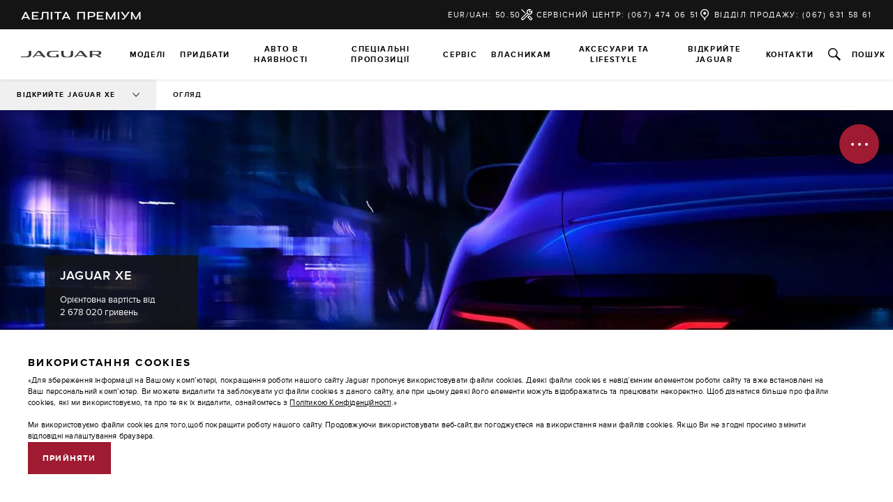

--- FILE ---
content_type: text/html; charset=UTF-8
request_url: https://jaguar.dp.ua/jaguar-range/new-xe/index.html
body_size: 20859
content:
<!DOCTYPE html>
<html lang="uk-UA">
<head>
    <script type="application/ld+json">{
    "@context": "https://schema.org",
    "@type": "BreadcrumbList",
    "itemListElement": [
        {
            "@type": "ListItem",
            "position": 0,
            "name": "Відкрийте Jaguar XE",
            "item": "https://jaguar.dp.ua/jaguar-range/new-xe/index.html"
        }
    ]
}</script>
    <script lang="js">var mediaServerBase='https://jaguar-media.komliev.studio';</script>
    <!-- Google Tag Manager -->
<script>(function(w,d,s,l,i){w[l]=w[l]||[];w[l].push({'gtm.start':new Date().getTime(),event:'gtm.js'});var f=d.getElementsByTagName(s)[0],j=d.createElement(s),dl=l!='dataLayer'?'&l='+l:'';j.async=true;j.src='https://www.googletagmanager.com/gtm.js?id='+i+dl;f.parentNode.insertBefore(j,f);})(window,document,'script','dataLayer','GTM-MCRL6JG');</script>
<!-- End Google Tag Manager -->
    <meta charset="UTF-8">
    <meta name="viewport" content="width=device-width, initial-scale=1">

    <meta name="csrf-param" content="_csrf-frontend">
<meta name="csrf-token" content="B0PWxOSRo167S89d8rekZIPlS0EtFLMotuQBEu-oCQ81cJGepebsB-QToDGzj8gd3KkoAHl91mebhU5EpMt-ZQ==">
    <title>Jaguar XE (Ягуар Икс Є) купити</title>
    <meta property="og:title" content="Jaguar XE (Ягуар Икс Є) купити у Jaguar «Аеліта Преміум» Дніпро">
<meta property="og:type" content="website">
<meta property="og:locale" content="uk-UA">
<meta property="og:url" content="https://jaguar.dp.ua/jaguar-range/new-xe/index.html">
<meta property="og:image" content="https://jaguar-media.komliev.studio/resources/cars/20231116061255_d7a1f.jpg">
<meta property="og:image:width" content="1180">
<meta property="og:image:height" content="626">
<meta property="og:description" content="Придбайте Jaguar XE (Ягуар Икс Е) за ціною від {%%PRICE_CALCULATED|new-xe%%} ➡️ Кредит від 0.00% на 4 роки, лізинг ☎ {%%SEO_SALES_PHONE%%} {%%META_SITE_NAME%%}">
<meta name="description" content="Придбайте Jaguar XE (Ягуар Икс Е) за ціною від {%%PRICE_CALCULATED|new-xe%%} ➡️ Кредит від 0.00% на 4 роки, лізинг ☎ {%%SEO_SALES_PHONE%%} {%%META_SITE_NAME%%}">
<meta property="og:title" content="Jaguar XE (Ягуар Икс Є) купити">
<meta property="og:type" content="website">
<meta property="og:locale" content="uk-UA">
<meta property="og:url" content="https://jaguar.dp.ua/jaguar-range/new-xe/index.html">
<link href="https://jaguar.dp.ua/jaguar-range/new-xe/index.html" rel="canonical">
<link href="https://jaguar-media.komliev.studio/css/combined.css" rel="stylesheet">
<link href="https://jaguar-media.komliev.studio/css/base/jaguar-fonts.css" rel="stylesheet">
<link href="https://jaguar-media.komliev.studio/css/base/jaguar-theme.css" rel="stylesheet">
<link href="https://jaguar-media.komliev.studio/css/styles/styles.css" rel="stylesheet">
<link href="https://jaguar-media.komliev.studio/css/styles/styles-xxl.css" rel="stylesheet" media="screen and (max-width: 1680px)">
<link href="https://jaguar-media.komliev.studio/css/styles/styles-xl.css" rel="stylesheet" media="screen and (max-width: 1440px)">
<link href="https://jaguar-media.komliev.studio/css/styles/styles-lg.css" rel="stylesheet" media="screen and (max-width: 1199px)">
<link href="https://jaguar-media.komliev.studio/css/styles/styles-md.css" rel="stylesheet" media="screen and (max-width: 991px)">
<link href="https://jaguar-media.komliev.studio/css/styles/styles-sm.css" rel="stylesheet" media="screen and (max-width: 767px)">
<link href="https://jaguar-media.komliev.studio/css/styles/styles-xs.css" rel="stylesheet" media="screen and (max-width: 575px)">
<link href="https://fonts.googleapis.com/css?family=Tinos:400,400i,700,700i&amp;amp;subset=cyrillic" rel="stylesheet">
<link href="/css/custom.css?v=1656511498" rel="stylesheet">
    <link rel="apple-touch-icon" sizes="180x180" href="/favicon/apple-touch-icon.png">
    <link rel="icon" type="image/png" sizes="32x32" href="/favicon/favicon-32x32.png">
    <link rel="icon" type="image/png" sizes="16x16" href="/favicon/favicon-16x16.png">
    <link rel="manifest" href="/site.webmanifest">
    <link rel="mask-icon" href="/favicon/safari-pinned-tab.svg" color="#3a3a39">
    <link rel="shortcut icon" href="/favicon.ico">
    <meta name="msapplication-TileColor" content="#3a3a39">
    <meta name="msapplication-config" content="/favicon/browserconfig.xml">
    <meta name="theme-color" content="#ffffff">

    <style>svg{opacity:0}</style>
</head>
<body>
    <!-- Google Tag Manager (noscript) -->
<noscript><iframe src="https://www.googletagmanager.com/ns.html?id=GTM-MCRL6JG" height="0" width="0" style="display:none;visibility:hidden"></iframe></noscript>
<!-- End Google Tag Manager (noscript) -->
    <div id="general-content" class="has-bread">

            <div class="cookies-block" style="flex-direction: column; gap: 15px; align-items: flex-start;">
        <div class="cookies-info">
            <h2 class="h4">Використання Cookies</h2>
            <p>«Для збереження інформаціі на Вашому комп’ютері, покращення роботи нашого сайту Jaguar пропонує використовувати файли cookies. Деякі файли cookies є невід’ємним елементом роботи сайту та вже встановлені на Ваш персональний комп’ютер. Ви можете видалити та заблокувати усі файли cookies з даного сайту, але при цьому деякі його елементи можуть відображатись та працювати некоректно. Щоб дізнатися більше про файли cookies, які ми використовуємо, та про те як їх видалити, ознайомтесь з <a href="https://www.jaguar.ua/privacy/" target="_blank">Політикою Конфіденційності</a>.»<br/><br/>
                Ми використовуємо файли cookies для того,щоб покращити роботу нашого сайту. Продовжуючи використовувати веб-сайт,ви погоджуєтеся на використання нами файлів cookies. Якщо Ви не згодні просимо змінити відповідні налаштування браузера.</p>
        </div>

        <button class="btn accept-cookies" data-url="/jaguar/site/accept-cookies">Прийняти</button>
    </div>
    
<div class="header-block">
    <div class="header-top">
        <div class="ht-main">
            <a href="/">Аеліта&nbsp;Преміум</a>
        </div>

        <div class="ht-helper">
            <a href="https://winner.ua/currency-archive" target="_blank"><span>EUR/UAH: 50.50</span></a>            <a href="/book-service-online/index.html">
                <svg viewBox="0 0 16 16">
                    <path d="M0 .944L.943 0 6.19 5.246l-.944.943zM14.616 16.001H13.06l-4.154-4.153 2.891-2.995L16 13.058v1.558l-1.384 1.385zm-1.004-1.334h.451l.603-.604v-.453l-2.853-2.854-1.038 1.075 2.837 2.836z"></path>
                    <path d="M16 5.621l-.004-4.197-1.8 1.796-1.416-.007-.001-1.408 1.801-1.8L10.39 0 7.988 2.39v2.68L.001 13.058v1.558l1.384 1.385h1.556l7.993-7.992h2.677L16 5.621zM2.39 14.667h-.451l-.603-.604v-.453l7.265-7.266L9.657 7.4 2.39 14.667zm8.428-7.992L9.322 5.179V2.945l1.618-1.61.504.001.001 3.205 3.219.015v.513L13.06 6.675h-2.242z"></path>
                </svg>
                <span>Сервісний центр: (067)&nbsp;474&nbsp;06&nbsp;51</span>
            </a>
            <a href="https://jaguar.dp.ua/contacts/index.html">
                <svg viewBox="0 0 16 16">
                    <circle cx="8.007" cy="6.003" r="2.001"></circle>
                    <path d="M8.668 16H7.334v-2.175l-3.579-3.579a6.013 6.013 0 0 1 0-8.491 6.013 6.013 0 0 1 8.491 0 6.013 6.013 0 0 1 0 8.491l-3.577 3.579V16h-.001zM8 1.333a4.655 4.655 0 0 0-3.302 1.365 4.676 4.676 0 0 0 0 6.604l3.303 3.303 3.301-3.303a4.676 4.676 0 0 0 0-6.604A4.655 4.655 0 0 0 8 1.333z"></path>
                </svg>
                <span>Відділ продажу: (067)&nbsp;631&nbsp;58&nbsp;61</span>
            </a>
        </div>
    </div>

    <header>
        <div class="header-nav">
            <a href="/" class="logo">
                <img src="https://jaguar-media.komliev.studio/img/logo.svg" alt="Logo image">            </a>
            <a href="#" class="menu-icon">
                    <span class="menu-icon-view menu-bars">
                        <svg viewBox="0 0 28 28" width="16" height="16">
                            <path d="M0 20h28v4H0v-4zm0-6h28v-4H0v4zM0 0v4h28V0H0z"></path>
                        </svg>
                    </span>
                <span class="menu-icon-view menu-close d-none">
                        <svg viewBox="0 0 16 16" width="16" height="16">
                            <path d="M0 .966L.967 0l15.034 15.034-.967.966z"></path>
                            <path d="M0 15.034L15.034 0l.967.966L.967 16z"></path>
                        </svg>
                    </span>
                <span>Меню</span>
            </a>
            <nav>
                <a href="#vehiclesDropdown" class="dropdown-caller">
                    <span>Моделі</span>
                    <svg viewBox="0 0 28 28" width="12" height="12"><path d="M21.065 13.756l.021.02L8.778 26.085l-2.171-2.172L16.77 13.75 6.613 3.595l2.17-2.171L21.092 13.73l-.027.026z"></path></svg>                </a>
                <a href="#purchaseDropdown" class="dropdown-caller">
                    <span>Придбати</span>
                    <svg viewBox="0 0 28 28" width="12" height="12"><path d="M21.065 13.756l.021.02L8.778 26.085l-2.171-2.172L16.77 13.75 6.613 3.595l2.17-2.171L21.092 13.73l-.027.026z"></path></svg>                </a>
                <a href="/jaguar-range/show-room/index.html">
                    <span>Авто в наявності</span>
                    <svg viewBox="0 0 28 28" width="12" height="12"><path d="M21.065 13.756l.021.02L8.778 26.085l-2.171-2.172L16.77 13.75 6.613 3.595l2.17-2.171L21.092 13.73l-.027.026z"></path></svg>                </a>
                <a href="/special-offers/index.html">
                    <span>Спеціальні пропозиції</span>
                    <svg viewBox="0 0 28 28" width="12" height="12"><path d="M21.065 13.756l.021.02L8.778 26.085l-2.171-2.172L16.77 13.75 6.613 3.595l2.17-2.171L21.092 13.73l-.027.026z"></path></svg>                </a>
                <a href="https://jaguar.dp.ua/owners/servicing-maintenance/index.html">
                    <span>Сервіс</span>
                    <svg viewBox="0 0 28 28" width="12" height="12"><path d="M21.065 13.756l.021.02L8.778 26.085l-2.171-2.172L16.77 13.75 6.613 3.595l2.17-2.171L21.092 13.73l-.027.026z"></path></svg>                </a>
                <a href="#ownershipDropdown" class="dropdown-caller">
                    <span>Власникам</span>
                    <svg viewBox="0 0 28 28" width="12" height="12"><path d="M21.065 13.756l.021.02L8.778 26.085l-2.171-2.172L16.77 13.75 6.613 3.595l2.17-2.171L21.092 13.73l-.027.026z"></path></svg>                </a>
                <a href="https://jaguar.dp.ua/approved-used/index.html" class="d-none">
                    <span>Автомобілі Approved</span>
                    <svg viewBox="0 0 28 28" width="12" height="12"><path d="M21.065 13.756l.021.02L8.778 26.085l-2.171-2.172L16.77 13.75 6.613 3.595l2.17-2.171L21.092 13.73l-.027.026z"></path></svg>                </a>
                <a href="https://shop.jaguar.dp.ua/" target="_blank"><span>Аксесуари та Lifestyle</span><svg viewBox="0 0 28 28" width="12" height="12"><path d="M21.065 13.756l.021.02L8.778 26.085l-2.171-2.172L16.77 13.75 6.613 3.595l2.17-2.171L21.092 13.73l-.027.026z"></path></svg></a>                <a href="#exploreDropdown" class="dropdown-caller">
                    <span>Відкрийте Jaguar</span>
                    <svg viewBox="0 0 28 28" width="12" height="12"><path d="M21.065 13.756l.021.02L8.778 26.085l-2.171-2.172L16.77 13.75 6.613 3.595l2.17-2.171L21.092 13.73l-.027.026z"></path></svg>                </a>
                                <a href="https://jaguar.dp.ua/contacts/index.html">
                    <span>Контакти</span>
                    <svg viewBox="0 0 28 28" width="12" height="12"><path d="M21.065 13.756l.021.02L8.778 26.085l-2.171-2.172L16.77 13.75 6.613 3.595l2.17-2.171L21.092 13.73l-.027.026z"></path></svg>                </a>
                
                <a href="tel:+380674740651" class="d-flex d-sm-none">
                    <span>Сервіс: +38&nbsp;(067)&nbsp;474 06 51</span>
                </a>
                <a href="tel:+380676315861" class="d-flex d-sm-none">
                    <span>Відділ продажу: +38&nbsp;(067)&nbsp;631&nbsp;58&nbsp;61</span>
                </a>
                        </nav>
        </div>
        <div class="header-helper">
            <a href="#searchDropdown" class="header-search dropdown-caller">
                <svg viewBox="0 0 16 16" width="18" height="18">
                    <path d="M16 14.586l-5.115-5.115A5.961 5.961 0 0 0 12 6c0-3.309-2.692-6-6-6S0 2.691 0 6s2.692 6 6 6c1.294 0 2.49-.416 3.471-1.115L14.586 16 16 14.586zM1.333 6c0-2.573 2.093-4.667 4.667-4.667S10.667 3.427 10.667 6 8.573 10.667 6 10.667 1.333 8.573 1.333 6z"></path>
                </svg>
                <span class="d-lg-none d-xl-inline">Пошук</span>
            </a>
            <!--<a href="https://jaguar.dp.ua/contacts/index.html" class="dealer-link">
                <span>Аеліта&nbsp;Преміум</span>
            </a>-->
        </div>
    </header>

        <div class="breadcrumbs slide-up">
                    <div class="bread-level prime">
                <a href="/jaguar-range/new-xe/index.html" class="bread-caller">
                    <span>Відкрийте&nbsp;Jaguar XE</span>

                                            <svg viewBox="0 0 16 16">
                            <path d="M4.098 16l-.923-1.004 7.632-7.013-7.63-6.977L4.097 0l8.728 7.98z"></path>
                        </svg>
                                    </a>

                <ul><li class="active"><a href="/jaguar-range/new-xe/index.html"><span>Огляд</span></a></li><li><a href="/jaguar-range/new-xe/specifications/index.html"><span>Технічні характеристики</span></a></li><li><a href="/jaguar-range/new-xe/models/index.html"><span>Моделі</span></a></li><li><a href="/jaguar-range/new-xe/offer-request/index.html"><span>Запросити пропозицію</span></a></li><li><a href="/jaguar-range/new-xe/gallery.html"><span>Галерея</span></a></li></ul>            </div>
                        <div class="bread-level last">
                <a href="/jaguar-range/new-xe/index.html" class="bread-caller">
                    <span>Огляд</span>

                                    </a>

                            </div>
                </div>
    </div>

        <div class="dropdown-container">

            
<div id="vehiclesDropdown" class="dropdown-content d-none">
    <a href="/jaguar-range" class="go-to-nav">
        <svg viewBox="0 0 43 43"><path d="M30.472 42L8.191 21.477 30.425 1l2.241 2.431-19.594 18.046 19.641 18.092z"></path></svg>
        Моделі
    </a>

    <div class="dd-nav">
        <a href="#blockAll" class="list-caller vd active">
            <span class="bordered">Всі автомобілі</span>
            <svg viewBox="0 0 28 28">
                <path d="M21.065 13.756l.021.02L8.778 26.085l-2.171-2.172L16.77 13.75 6.613 3.595l2.17-2.171L21.092 13.73l-.027.026z"></path>
            </svg>
        </a>

        <a href="#blockElectric" class="list-caller vd">
            <span class="bordered">Електрокари</span>
            <svg viewBox="0 0 28 28">
                <path d="M21.065 13.756l.021.02L8.778 26.085l-2.171-2.172L16.77 13.75 6.613 3.595l2.17-2.171L21.092 13.73l-.027.026z"></path>
            </svg>
        </a>

        <a href="#blockCommercial" class="list-caller vd">
            <span class="bordered">Для бізнесу</span>
            <svg viewBox="0 0 28 28">
                <path d="M21.065 13.756l.021.02L8.778 26.085l-2.171-2.172L16.77 13.75 6.613 3.595l2.17-2.171L21.092 13.73l-.027.026z"></path>
            </svg>
        </a>

        <a href="#blockSVO" class="list-caller vd">
            <span class="bordered">SVO</span>
            <svg viewBox="0 0 28 28">
                <path d="M21.065 13.756l.021.02L8.778 26.085l-2.171-2.172L16.77 13.75 6.613 3.595l2.17-2.171L21.092 13.73l-.027.026z"></path>
            </svg>
        </a>

        <a href="#blockClassic" class="list-caller vd">
            <span class="bordered">Land Rover Classic</span>
            <svg viewBox="0 0 28 28">
                <path d="M21.065 13.756l.021.02L8.778 26.085l-2.171-2.172L16.77 13.75 6.613 3.595l2.17-2.171L21.092 13.73l-.027.026z"></path>
            </svg>
        </a>

        <button class="dropdown-closer">
            <i class="lr lr-close" aria-hidden="true"></i>
        </button>
    </div>

    <div>
        <div id="blockAll" class="vd-block active shown">
            <a href="#" class="go-back">
                <svg viewBox="0 0 43 43"><path d="M30.472 42L8.191 21.477 30.425 1l2.241 2.431-19.594 18.046 19.641 18.092z"></path></svg>
                Всі автомобілі
            </a>

            <div class="vd-list">
                <ul>
                    <li class="vd-family"><span class="name">Range Rover family</span></li>
                                            <li>
                            <a href="/jaguar-range/i-pace/index.html" data-target="#mm-i-pace">
                                <span class="background lazy-bg" data-bgimage="https://jaguar-media.komliev.studio/resources/cars/20231116061205_5fb45.jpg"></span>
                                <span class="vd-link-caption">
                                        <span class="name">Jaguar I-Pace</span>
                                        <span class="price">Від 3 672 870 гривень</span>
                                    </span>
                                <svg viewBox="0 0 28 28">
                                    <path d="M21.065 13.756l.021.02L8.778 26.085l-2.171-2.172L16.77 13.75 6.613 3.595l2.17-2.171L21.092 13.73l-.027.026z"></path>
                                </svg>
                            </a>
                        </li>
                                                <li>
                            <a href="/jaguar-range/f-pace/index.html" data-target="#mm-f-pace">
                                <span class="background lazy-bg" data-bgimage="https://jaguar-media.komliev.studio/resources/cars/20231116061225_b42d6.jpg"></span>
                                <span class="vd-link-caption">
                                        <span class="name">Jaguar F-Pace</span>
                                        <span class="price">Від 3 089 090 гривень</span>
                                    </span>
                                <svg viewBox="0 0 28 28">
                                    <path d="M21.065 13.756l.021.02L8.778 26.085l-2.171-2.172L16.77 13.75 6.613 3.595l2.17-2.171L21.092 13.73l-.027.026z"></path>
                                </svg>
                            </a>
                        </li>
                                                <li>
                            <a href="/jaguar-range/new-xe/index.html" data-target="#mm-new-xe">
                                <span class="background lazy-bg" data-bgimage="https://jaguar-media.komliev.studio/resources/cars/20231116061255_d7a1f.jpg"></span>
                                <span class="vd-link-caption">
                                        <span class="name">Jaguar XE</span>
                                        <span class="price">Від 2 678 020 гривень</span>
                                    </span>
                                <svg viewBox="0 0 28 28">
                                    <path d="M21.065 13.756l.021.02L8.778 26.085l-2.171-2.172L16.77 13.75 6.613 3.595l2.17-2.171L21.092 13.73l-.027.026z"></path>
                                </svg>
                            </a>
                        </li>
                                            <li>
                        <a href="/jaguar-range/index.html">
                            <span class="background" data-bgimage="https://jaguar-media.komliev.studio/img/vd8.jpg" style="background-image:url(https://jaguar-media.komliev.studio/resources/data/a_20200124163026_04636c4190cb.jpg)"></span>
                            <span class="vd-link-caption">
                                <span class="name">Модельний ряд</span>
                            </span>
                            <svg viewBox="0 0 28 28">
                                <path d="M21.065 13.756l.021.02L8.778 26.085l-2.171-2.172L16.77 13.75 6.613 3.595l2.17-2.171L21.092 13.73l-.027.026z"></path>
                            </svg>
                        </a>
                    </li>
                    <li>
                        <a href="https://jaguar.dp.ua/about-jaguar/special-vehicle-operations/index.html" data-target="#SVO">
                            <span class="background lazy-bg" data-bgimage="https://jaguar-media.komliev.studio/img/vd8.jpg"></span>
                            <span class="vd-link-caption">
                                <span class="name">Special Vehicle Operations</span>
                            </span>
                            <svg viewBox="0 0 28 28">
                                <path d="M21.065 13.756l.021.02L8.778 26.085l-2.171-2.172L16.77 13.75 6.613 3.595l2.17-2.171L21.092 13.73l-.027.026z"></path>
                            </svg>
                        </a>
                    </li>
                </ul>
                <a href="https://www.jaguar.ua/build-yours/" target="_blank" class="vd-compare-link">
                    <svg viewBox="0 0 16 16">
                        <path d="M11.648 8.999v.665h2.347V8.333zM4.316 8.998v.666H2V8.332zM10.662 8.998v.669c0 .74-.589 1.331-1.329 1.331l-2.669-.001c-.74 0-1.333-.599-1.333-1.339v-.66h5.331zM15.994 3.001h-2V1.002h-1.333v1.999h-2v1.333h2v2h1.333v-2h2z"></path>
                        <path d="M15.994 12.159V8.334h-1.333v3.33H1.333V8.435l.561-1.675.944-.637.905-1.79h4.919V3h-5.74L1.805 5.212l-1.032.696L0 8.218v4.779h.001V14.999h3.336v-2.002h9.324v1.328c0 .007.004.013.004.02v.654H16V12.16h-.006v-.001z"></path>
                    </svg>
                    <span>Конфігуратор</span>
                </a>
            </div>

            <div class="vd-container">
                                    <div id="mm-i-pace" class="vd-content d-none">
                        <a href="/jaguar-range/i-pace/index.html" class="vd-go-back">
                            <svg viewBox="0 0 43 43"><path d="M30.472 42L8.191 21.477 30.425 1l2.241 2.431-19.594 18.046 19.641 18.092z"></path></svg>
                        </a>
                        <div class="vd-submenu">
                            <div class="vd-model-caption">
                                <div>
                                    <p class="name"><a href="/jaguar-range/i-pace/index.html">Jaguar I-Pace</a></p>
                                    <p>Найдосконаліший електрифікований позашляховик.</p>
                                </div>
                                <div class="price-block">
                                    <p>Від</p>
                                    <p class="price">3 672 870 гривень</p>
                                </div>
                            </div>
                            <ul>
                                <li><a class="btn mt-0" href="https://buildyour.jaguar.com/jag2/r/model/_/uk_ua/i-pace_k20/" target="_blank"><svg viewBox="0 0 16 16"><path d="M15.333 2.667h-2v-2a.667.667 0 1 0-1.333 0v2h-2A.667.667 0 0 0 10 4h2v2a.667.667 0 1 0 1.334 0V4h2a.667.667 0 0 0-.001-1.333zM12.667 8a.667.667 0 0 0-.667.667V10c0 .736-.597 1.333-1.333 1.333h-8a1.333 1.333 0 0 1-1.32-1.523l.667-4.667A1.332 1.332 0 0 1 3.333 4h4a.667.667 0 1 0 0-1.333h-4a2.669 2.669 0 0 0-2.64 2.286L.027 9.619a2.658 2.658 0 0 0 1.306 2.678v2.37a1.333 1.333 0 0 0 2.667 0v-2h6v2a1.333 1.333 0 0 0 2.666 0v-2.92c.41-.469.667-1.075.667-1.747V8.667A.667.667 0 0 0 12.667 8z"></path></svg>Створити власний</a></li><li><a href="/jaguar-range/i-pace/index.html"><svg viewBox="0 0 28 28"><path d="M21.065 13.756l.021.02L8.778 26.085l-2.171-2.172L16.77 13.75 6.613 3.595l2.17-2.171L21.092 13.73l-.027.026z"></path></svg><span>Огляд</span></a></li><li><a href="/jaguar-range/i-pace/accessories/index.html"><svg viewBox="0 0 28 28"><path d="M21.065 13.756l.021.02L8.778 26.085l-2.171-2.172L16.77 13.75 6.613 3.595l2.17-2.171L21.092 13.73l-.027.026z"></path></svg><span>Аксесуари</span></a></li><li><a href="/jaguar-range/i-pace/owning-an-ev/index.html"><svg viewBox="0 0 28 28"><path d="M21.065 13.756l.021.02L8.778 26.085l-2.171-2.172L16.77 13.75 6.613 3.595l2.17-2.171L21.092 13.73l-.027.026z"></path></svg><span>Відстань та зарядка</span></a></li><li><a href="/jaguar-range/i-pace/models/index.html"><svg viewBox="0 0 28 28"><path d="M21.065 13.756l.021.02L8.778 26.085l-2.171-2.172L16.77 13.75 6.613 3.595l2.17-2.171L21.092 13.73l-.027.026z"></path></svg><span>Моделі</span></a></li><li><a href="/jaguar-range/i-pace/features/index.html"><svg viewBox="0 0 28 28"><path d="M21.065 13.756l.021.02L8.778 26.085l-2.171-2.172L16.77 13.75 6.613 3.595l2.17-2.171L21.092 13.73l-.027.026z"></path></svg><span>Особливості</span></a></li><li><a href="/jaguar-range/i-pace/gallery.html"><svg viewBox="0 0 28 28"><path d="M21.065 13.756l.021.02L8.778 26.085l-2.171-2.172L16.77 13.75 6.613 3.595l2.17-2.171L21.092 13.73l-.027.026z"></path></svg><span>Галерея</span></a></li>                            </ul>
                            <p class="vd-explanation">*Лімітована гранична швидкість. Усі значення наведені з урахуванням
                                використання інтелектуальної технології Стоп/Старт. Маса транспортного засобу вказана для
                                базової комплектації. Додаткові опції можуть вплинути на значення маси. Наведені цифрові значення отримано в результаті локальних заводських випробувань, які проводились відповідно до законодавства ЄС. Фактичний рівень споживання палива може відрізнятись від показників цих тестів; дані значення наведено лише у цілях порівняння.</p>
                        </div>
                        <div class="vd-model">
                            <a href="/jaguar-range/i-pace/index.html" class="vd-model-link">
                                <div class="vd-model-img">
                                    <img src="https://landrover-media.komliev.studio/img/lazy-loader.jpg" data-src="https://jaguar-media.komliev.studio/resources/cars/20231116061205_5fb45.jpg" class="img-fluid lazy">
                                    <div class="cover"></div>
                                </div>
                            </a>
                            <div class="vd-model-info">
                                <div class="vd-icon-block">
    <div class="vd-icon">
        <svg viewBox="0 0 16 16">
            <path d="M12.337 11.333h-4.54L5.337 4.78V2.007c0-.533-.207-1.033-.587-1.413A1.96 1.96 0 0 0 3.337 0c-.74.007-1.34.007-1.34.007l-.66.007v5.56h.007L3.457 16h11.207v-2.333a2.332 2.332 0 0 0-2.327-2.334zm-9.667-10h.667c.367 0 .667.3.667.667v2.233H2.67v-2.9zm1.54 4.234l2.347 6.267-2.147 2.153-1.707-8.42H4.21zm9.12 9.1H5.61l2-2h4.727a1 1 0 0 1 1 1l-.007 1z"></path>
        </svg>
        <p>5 місць</p>
    </div>
    <div class="vd-icon">
        <svg viewBox="0 0 16 16">
            <path d="M13.333 4V0H8v4H5.333v2.667H4c-.733 0-1.333.6-1.333 1.333v1.333H0V16h16V4h-2.667zm-4-2.667H12V4H9.333V1.333zM4 8h2v1.333H4V8zm4.667 6.667H1.333v-4h7.333v4zm6 0H10V9.333H7.333V8c0-.493-.267-.913-.667-1.147v-1.52h8v9.334z"></path>
        </svg>
        <p>До 638** - 656 літрів</p>
    </div>
    <div class="vd-icon">
        <svg viewBox="0 0 16 16">
            <path d="M13.66 3.513A7.967 7.967 0 0 0 8 1.173c-2.14 0-4.147.827-5.66 2.34-3.12 3.12-3.12 8.193 0 11.313l.953-.94a6.672 6.672 0 0 1 0-9.427 6.62 6.62 0 0 1 4.713-1.953 6.62 6.62 0 0 1 4.713 1.953c2.6 2.6 2.6 6.827 0 9.427l.94.94c3.121-3.119 3.121-8.193.001-11.313z"></path>
            <path d="M11.093 5.14l-2.48 2.48a1.67 1.67 0 0 0-.606-.12A1.668 1.668 0 0 0 6.46 9.787l-.913.913.94.94.927-.92c.186.073.386.113.593.113.92 0 1.667-.747 1.667-1.667 0-.213-.047-.42-.12-.607l2.48-2.48-.941-.939z"></path>
        </svg>
        <p>До 200 км/год</p>
    </div>
    <div class="vd-icon">
        <svg viewBox="0 0 16 16">
            <path d="M8.013 12.397l2-4.167h-1.92l.42-2.833-2 4.166H8.26z"></path>
            <path d="M14.027 3.35V1.317h-4.32V3.35H6.74V1.317H2.413V3.35H0v11.333h16V3.35h-1.973zm-2.987-.7h1.653v.7H11.04v-.7zm-7.293 0H5.4v.7H3.747v-.7zm10.92 10.693H1.333V4.677h13.333v8.666z"></path>
        </svg>
        <p>До 470 км*</p>
    </div>
</div>                                <hr>
                                <p class="vd-explanation">*Лімітована гранична швидкість. Усі значення наведені з урахуванням
                                    використання інтелектуальної технології Стоп/Старт. Маса транспортного засобу вказана для
                                    базової комплектації. Додаткові опції можуть вплинути на значення маси. Наведені цифрові значення отримано в результаті локальних заводських випробувань, які проводились відповідно до законодавства ЄС. Фактичний рівень споживання палива може відрізнятись від показників цих тестів; дані значення наведено лише у цілях порівняння.</p>
                            </div>
                        </div>
                    </div>
                                        <div id="mm-f-pace" class="vd-content d-none">
                        <a href="/jaguar-range/f-pace/index.html" class="vd-go-back">
                            <svg viewBox="0 0 43 43"><path d="M30.472 42L8.191 21.477 30.425 1l2.241 2.431-19.594 18.046 19.641 18.092z"></path></svg>
                        </a>
                        <div class="vd-submenu">
                            <div class="vd-model-caption">
                                <div>
                                    <p class="name"><a href="/jaguar-range/f-pace/index.html">Jaguar F-Pace</a></p>
                                    <p>Розкішний кросовер, що забезпечує максимальне задоволення від поїздки і ефективність.</p>
                                </div>
                                <div class="price-block">
                                    <p>Від</p>
                                    <p class="price">3 089 090 гривень</p>
                                </div>
                            </div>
                            <ul>
                                <li><a class="btn mt-0" href="https://buildyour.jaguar.com/jag2/r/engine/_/uk_ua/f-pace_k2125/48ecp" target="_blank"><svg viewBox="0 0 16 16"><path d="M15.333 2.667h-2v-2a.667.667 0 1 0-1.333 0v2h-2A.667.667 0 0 0 10 4h2v2a.667.667 0 1 0 1.334 0V4h2a.667.667 0 0 0-.001-1.333zM12.667 8a.667.667 0 0 0-.667.667V10c0 .736-.597 1.333-1.333 1.333h-8a1.333 1.333 0 0 1-1.32-1.523l.667-4.667A1.332 1.332 0 0 1 3.333 4h4a.667.667 0 1 0 0-1.333h-4a2.669 2.669 0 0 0-2.64 2.286L.027 9.619a2.658 2.658 0 0 0 1.306 2.678v2.37a1.333 1.333 0 0 0 2.667 0v-2h6v2a1.333 1.333 0 0 0 2.666 0v-2.92c.41-.469.667-1.075.667-1.747V8.667A.667.667 0 0 0 12.667 8z"></path></svg>Створити власний</a></li><li><a href="/jaguar-range/f-pace/index.html"><svg viewBox="0 0 28 28"><path d="M21.065 13.756l.021.02L8.778 26.085l-2.171-2.172L16.77 13.75 6.613 3.595l2.17-2.171L21.092 13.73l-.027.026z"></path></svg><span>Огляд</span></a></li><li><a href="/jaguar-range/f-pace/models/index.html"><svg viewBox="0 0 28 28"><path d="M21.065 13.756l.021.02L8.778 26.085l-2.171-2.172L16.77 13.75 6.613 3.595l2.17-2.171L21.092 13.73l-.027.026z"></path></svg><span>Моделі</span></a></li><li><a href="/jaguar-range/f-pace/jaguar-range-f-pace-plug-in-hybrid/index.html"><svg viewBox="0 0 28 28"><path d="M21.065 13.756l.021.02L8.778 26.085l-2.171-2.172L16.77 13.75 6.613 3.595l2.17-2.171L21.092 13.73l-.027.026z"></path></svg><span>Гібридний автомобіль</span></a></li><li><a href="/jaguar-range/f-pace/gallery.html"><svg viewBox="0 0 28 28"><path d="M21.065 13.756l.021.02L8.778 26.085l-2.171-2.172L16.77 13.75 6.613 3.595l2.17-2.171L21.092 13.73l-.027.026z"></path></svg><span>Галерея</span></a></li>                            </ul>
                            <p class="vd-explanation">*Лімітована гранична швидкість. Усі значення наведені з урахуванням
                                використання інтелектуальної технології Стоп/Старт. Маса транспортного засобу вказана для
                                базової комплектації. Додаткові опції можуть вплинути на значення маси. Наведені цифрові значення отримано в результаті локальних заводських випробувань, які проводились відповідно до законодавства ЄС. Фактичний рівень споживання палива може відрізнятись від показників цих тестів; дані значення наведено лише у цілях порівняння.</p>
                        </div>
                        <div class="vd-model">
                            <a href="/jaguar-range/f-pace/index.html" class="vd-model-link">
                                <div class="vd-model-img">
                                    <img src="https://landrover-media.komliev.studio/img/lazy-loader.jpg" data-src="https://jaguar-media.komliev.studio/resources/cars/20231116061225_b42d6.jpg" class="img-fluid lazy">
                                    <div class="cover"></div>
                                </div>
                            </a>
                            <div class="vd-model-info">
                                <div class="vd-icon-block">
    <div class="vd-icon">
        <svg viewBox="0 0 16 16">
            <path d="M12.337 11.333h-4.54L5.337 4.78V2.007c0-.533-.207-1.033-.587-1.413A1.96 1.96 0 0 0 3.337 0c-.74.007-1.34.007-1.34.007l-.66.007v5.56h.007L3.457 16h11.207v-2.333a2.332 2.332 0 0 0-2.327-2.334zm-9.667-10h.667c.367 0 .667.3.667.667v2.233H2.67v-2.9zm1.54 4.234l2.347 6.267-2.147 2.153-1.707-8.42H4.21zm9.12 9.1H5.61l2-2h4.727a1 1 0 0 1 1 1l-.007 1z"></path>
        </svg>
        <p>5 місць</p>
    </div>
    <div class="vd-icon">
        <svg viewBox="0 0 16 16">
            <path d="M13.333 4V0H8v4H5.333v2.667H4c-.733 0-1.333.6-1.333 1.333v1.333H0V16h16V4h-2.667zm-4-2.667H12V4H9.333V1.333zM4 8h2v1.333H4V8zm4.667 6.667H1.333v-4h7.333v4zm6 0H10V9.333H7.333V8c0-.493-.267-.913-.667-1.147v-1.52h8v9.334z"></path>
        </svg>
        <p>До 793 літрів</p>
    </div>
    <div class="vd-icon">
        <svg viewBox="0 0 16 16">
            <path d="M13.66 3.513A7.967 7.967 0 0 0 8 1.173c-2.14 0-4.147.827-5.66 2.34-3.12 3.12-3.12 8.193 0 11.313l.953-.94a6.672 6.672 0 0 1 0-9.427 6.62 6.62 0 0 1 4.713-1.953 6.62 6.62 0 0 1 4.713 1.953c2.6 2.6 2.6 6.827 0 9.427l.94.94c3.121-3.119 3.121-8.193.001-11.313z"></path>
            <path d="M11.093 5.14l-2.48 2.48a1.67 1.67 0 0 0-.606-.12A1.668 1.668 0 0 0 6.46 9.787l-.913.913.94.94.927-.92c.186.073.386.113.593.113.92 0 1.667-.747 1.667-1.667 0-.213-.047-.42-.12-.607l2.48-2.48-.941-.939z"></path>
        </svg>
        <p>До 250 км/год</p>
    </div>
    <div class="vd-icon">
        <svg viewBox="0 0 16 16">
            <path d="M14.945 3.521L12.862.918l-1.041.834 2.083 2.603c.28.354.441.801.441 1.248v6.408a.67.67 0 0 1-.668.668.67.67 0 0 1-.668-.668V8.013A2.011 2.011 0 0 0 11 6.004h-.66V.01H1.662v14.665H.327v1.335H11.675v-1.335H10.34V7.332h.654c.374 0 .674.3.674.674v3.998c0 1.101.901 2.003 2.003 2.003s2.003-.901 2.003-2.003V5.597a3.36 3.36 0 0 0-.729-2.076zM8.998 1.345v4.652H2.99V1.345h6.008zm0 13.337H2.99V7.339h6.008v7.343z"></path>
        </svg>
        <p>Від 2.4 л/100км*</p>
    </div>
</div>                                <hr>
                                <p class="vd-explanation">*Лімітована гранична швидкість. Усі значення наведені з урахуванням
                                    використання інтелектуальної технології Стоп/Старт. Маса транспортного засобу вказана для
                                    базової комплектації. Додаткові опції можуть вплинути на значення маси. Наведені цифрові значення отримано в результаті локальних заводських випробувань, які проводились відповідно до законодавства ЄС. Фактичний рівень споживання палива може відрізнятись від показників цих тестів; дані значення наведено лише у цілях порівняння.</p>
                            </div>
                        </div>
                    </div>
                                        <div id="mm-new-xe" class="vd-content d-none">
                        <a href="/jaguar-range/new-xe/index.html" class="vd-go-back">
                            <svg viewBox="0 0 43 43"><path d="M30.472 42L8.191 21.477 30.425 1l2.241 2.431-19.594 18.046 19.641 18.092z"></path></svg>
                        </a>
                        <div class="vd-submenu">
                            <div class="vd-model-caption">
                                <div>
                                    <p class="name"><a href="/jaguar-range/new-xe/index.html">Jaguar XE</a></p>
                                    <p></p>
                                </div>
                                <div class="price-block">
                                    <p>Від</p>
                                    <p class="price">2 678 020 гривень</p>
                                </div>
                            </div>
                            <ul>
                                <li><a class="btn mt-0" href="https://buildyour.jaguar.com/jag2/r/products/_/uk_ua/xe_k24/4bmun" target="_blank"><svg viewBox="0 0 16 16"><path d="M15.333 2.667h-2v-2a.667.667 0 1 0-1.333 0v2h-2A.667.667 0 0 0 10 4h2v2a.667.667 0 1 0 1.334 0V4h2a.667.667 0 0 0-.001-1.333zM12.667 8a.667.667 0 0 0-.667.667V10c0 .736-.597 1.333-1.333 1.333h-8a1.333 1.333 0 0 1-1.32-1.523l.667-4.667A1.332 1.332 0 0 1 3.333 4h4a.667.667 0 1 0 0-1.333h-4a2.669 2.669 0 0 0-2.64 2.286L.027 9.619a2.658 2.658 0 0 0 1.306 2.678v2.37a1.333 1.333 0 0 0 2.667 0v-2h6v2a1.333 1.333 0 0 0 2.666 0v-2.92c.41-.469.667-1.075.667-1.747V8.667A.667.667 0 0 0 12.667 8z"></path></svg>Створити власний</a></li><li><a href="/jaguar-range/new-xe/index.html"><svg viewBox="0 0 28 28"><path d="M21.065 13.756l.021.02L8.778 26.085l-2.171-2.172L16.77 13.75 6.613 3.595l2.17-2.171L21.092 13.73l-.027.026z"></path></svg><span>Огляд</span></a></li><li><a href="/jaguar-range/new-xe/specifications/index.html"><svg viewBox="0 0 28 28"><path d="M21.065 13.756l.021.02L8.778 26.085l-2.171-2.172L16.77 13.75 6.613 3.595l2.17-2.171L21.092 13.73l-.027.026z"></path></svg><span>Технічні характеристики</span></a></li><li><a href="/jaguar-range/new-xe/models/index.html"><svg viewBox="0 0 28 28"><path d="M21.065 13.756l.021.02L8.778 26.085l-2.171-2.172L16.77 13.75 6.613 3.595l2.17-2.171L21.092 13.73l-.027.026z"></path></svg><span>Моделі</span></a></li><li><a href="/jaguar-range/new-xe/offer-request/index.html"><svg viewBox="0 0 28 28"><path d="M21.065 13.756l.021.02L8.778 26.085l-2.171-2.172L16.77 13.75 6.613 3.595l2.17-2.171L21.092 13.73l-.027.026z"></path></svg><span>Запросити пропозицію</span></a></li><li><a href="/jaguar-range/new-xe/gallery.html"><svg viewBox="0 0 28 28"><path d="M21.065 13.756l.021.02L8.778 26.085l-2.171-2.172L16.77 13.75 6.613 3.595l2.17-2.171L21.092 13.73l-.027.026z"></path></svg><span>Галерея</span></a></li>                            </ul>
                            <p class="vd-explanation">*Лімітована гранична швидкість. Усі значення наведені з урахуванням
                                використання інтелектуальної технології Стоп/Старт. Маса транспортного засобу вказана для
                                базової комплектації. Додаткові опції можуть вплинути на значення маси. Наведені цифрові значення отримано в результаті локальних заводських випробувань, які проводились відповідно до законодавства ЄС. Фактичний рівень споживання палива може відрізнятись від показників цих тестів; дані значення наведено лише у цілях порівняння.</p>
                        </div>
                        <div class="vd-model">
                            <a href="/jaguar-range/new-xe/index.html" class="vd-model-link">
                                <div class="vd-model-img">
                                    <img src="https://landrover-media.komliev.studio/img/lazy-loader.jpg" data-src="https://jaguar-media.komliev.studio/resources/cars/20231116061255_d7a1f.jpg" class="img-fluid lazy">
                                    <div class="cover"></div>
                                </div>
                            </a>
                            <div class="vd-model-info">
                                <div class="vd-icon-block">
    <div class="vd-icon">
        <svg viewBox="0 0 16 16">
            <path d="M12.337 11.333h-4.54L5.337 4.78V2.007c0-.533-.207-1.033-.587-1.413A1.96 1.96 0 0 0 3.337 0c-.74.007-1.34.007-1.34.007l-.66.007v5.56h.007L3.457 16h11.207v-2.333a2.332 2.332 0 0 0-2.327-2.334zm-9.667-10h.667c.367 0 .667.3.667.667v2.233H2.67v-2.9zm1.54 4.234l2.347 6.267-2.147 2.153-1.707-8.42H4.21zm9.12 9.1H5.61l2-2h4.727a1 1 0 0 1 1 1l-.007 1z"></path>
        </svg>
        <p>5 місць</p>
    </div>
    <div class="vd-icon">
        <svg viewBox="0 0 16 16">
            <path d="M13.333 4V0H8v4H5.333v2.667H4c-.733 0-1.333.6-1.333 1.333v1.333H0V16h16V4h-2.667zm-4-2.667H12V4H9.333V1.333zM4 8h2v1.333H4V8zm4.667 6.667H1.333v-4h7.333v4zm6 0H10V9.333H7.333V8c0-.493-.267-.913-.667-1.147v-1.52h8v9.334z"></path>
        </svg>
        <p>До 455 літрів</p>
    </div>
    <div class="vd-icon">
        <svg viewBox="0 0 16 16">
            <path d="M13.66 3.513A7.967 7.967 0 0 0 8 1.173c-2.14 0-4.147.827-5.66 2.34-3.12 3.12-3.12 8.193 0 11.313l.953-.94a6.672 6.672 0 0 1 0-9.427 6.62 6.62 0 0 1 4.713-1.953 6.62 6.62 0 0 1 4.713 1.953c2.6 2.6 2.6 6.827 0 9.427l.94.94c3.121-3.119 3.121-8.193.001-11.313z"></path>
            <path d="M11.093 5.14l-2.48 2.48a1.67 1.67 0 0 0-.606-.12A1.668 1.668 0 0 0 6.46 9.787l-.913.913.94.94.927-.92c.186.073.386.113.593.113.92 0 1.667-.747 1.667-1.667 0-.213-.047-.42-.12-.607l2.48-2.48-.941-.939z"></path>
        </svg>
        <p>До 250 км/год</p>
    </div>
    <div class="vd-icon">
        <svg viewBox="0 0 16 16">
            <path d="M14.945 3.521L12.862.918l-1.041.834 2.083 2.603c.28.354.441.801.441 1.248v6.408a.67.67 0 0 1-.668.668.67.67 0 0 1-.668-.668V8.013A2.011 2.011 0 0 0 11 6.004h-.66V.01H1.662v14.665H.327v1.335H11.675v-1.335H10.34V7.332h.654c.374 0 .674.3.674.674v3.998c0 1.101.901 2.003 2.003 2.003s2.003-.901 2.003-2.003V5.597a3.36 3.36 0 0 0-.729-2.076zM8.998 1.345v4.652H2.99V1.345h6.008zm0 13.337H2.99V7.339h6.008v7.343z"></path>
        </svg>
        <p>До 4.2 л/100км</p>
    </div>
</div>                                <hr>
                                <p class="vd-explanation">*Лімітована гранична швидкість. Усі значення наведені з урахуванням
                                    використання інтелектуальної технології Стоп/Старт. Маса транспортного засобу вказана для
                                    базової комплектації. Додаткові опції можуть вплинути на значення маси. Наведені цифрові значення отримано в результаті локальних заводських випробувань, які проводились відповідно до законодавства ЄС. Фактичний рівень споживання палива може відрізнятись від показників цих тестів; дані значення наведено лише у цілях порівняння.</p>
                            </div>
                        </div>
                    </div>
                                    <div id="SVO" class="vd-content d-none">
                    <a href="https://jaguar.dp.ua/about-jaguar/special-vehicle-operations/index.html" class="vd-go-back">
                        <svg viewBox="0 0 43 43"><path d="M30.472 42L8.191 21.477 30.425 1l2.241 2.431-19.594 18.046 19.641 18.092z"></path></svg>
                    </a>
                    <div class="vd-submenu">
                        <div class="vd-model-caption">
                            <div>
                                <p class="name small">Підрозділ з розробки ексклюзивних автомобілів (SVO)</p>
                                <p>Новий рівень розкоші, потужності та ефективності для створення унікальних автомобілів Jaguar.</p>
                            </div>
                        </div>
                        <ul>
                            <li><a href="https://jaguar.dp.ua/about-jaguar/special-vehicle-operations/index.html"><svg viewBox="0 0 28 28">
                                        <path d="M21.065 13.756l.021.02L8.778 26.085l-2.171-2.172L16.77 13.75 6.613 3.595l2.17-2.171L21.092 13.73l-.027.026z"></path>
                                    </svg><span>Огляд</span></a></li>
                            <!--<li><a href="#"><svg viewBox="0 0 28 28">
                                        <path d="M21.065 13.756l.021.02L8.778 26.085l-2.171-2.172L16.77 13.75 6.613 3.595l2.17-2.171L21.092 13.73l-.027.026z"></path>
                                    </svg><span>F-pace SVO</span></a></li>
                            <li><a href="#"><svg viewBox="0 0 28 28">
                                        <path d="M21.065 13.756l.021.02L8.778 26.085l-2.171-2.172L16.77 13.75 6.613 3.595l2.17-2.171L21.092 13.73l-.027.026z"></path>
                                    </svg><span>F-type SVR Coupé</span></a></li>
                            <li><a href="#"><svg viewBox="0 0 28 28">
                                        <path d="M21.065 13.756l.021.02L8.778 26.085l-2.171-2.172L16.77 13.75 6.613 3.595l2.17-2.171L21.092 13.73l-.027.026z"></path>
                                    </svg><span>F-type SVR Convertible</span></a></li>
                            <li><a href="#"><svg viewBox="0 0 28 28">
                                        <path d="M21.065 13.756l.021.02L8.778 26.085l-2.171-2.172L16.77 13.75 6.613 3.595l2.17-2.171L21.092 13.73l-.027.026z"></path>
                                    </svg><span>SVR Graphic Pack</span></a></li>
                            <li><a href="#"><svg viewBox="0 0 28 28">
                                        <path d="M21.065 13.756l.021.02L8.778 26.085l-2.171-2.172L16.77 13.75 6.613 3.595l2.17-2.171L21.092 13.73l-.027.026z"></path>
                                    </svg><span>XE SV Project 8</span></a></li>
                            <li><a href="#" class="btn"><svg viewBox="0 0 16 16">
                                        <path d="M0 .944L.943 0 6.19 5.246l-.944.943zM14.616 16.001H13.06l-4.154-4.153 2.891-2.995L16 13.058v1.558l-1.384 1.385zm-1.004-1.334h.451l.603-.604v-.453l-2.853-2.854-1.038 1.075 2.837 2.836z"></path>
                                        <path d="M16 5.621l-.004-4.197-1.8 1.796-1.416-.007-.001-1.408 1.801-1.8L10.39 0 7.988 2.39v2.68L.001 13.058v1.558l1.384 1.385h1.556l7.993-7.992h2.677L16 5.621zM2.39 14.667h-.451l-.603-.604v-.453l7.265-7.266L9.657 7.4 2.39 14.667zm8.428-7.992L9.322 5.179V2.945l1.618-1.61.504.001.001 3.205 3.219.015v.513L13.06 6.675h-2.242z"></path>
                                    </svg>Build your own</a></li>-->
                        </ul>
                    </div>
                    <div class="vd-model">
                        <a href="https://jaguar.dp.ua/about-jaguar/special-vehicle-operations/index.html" class="vd-model-link">
                            <div class="vd-model-img">
                                <img src="https://landrover-media.komliev.studio/img/lazy-loader.jpg" data-src="https://jaguar-media.komliev.studio/img/vd8.jpg" class="img-fluid lazy">
                                <div class="cover"></div>
                            </div>
                        </a>
                        <div class="vd-model-info">
                            <div class="vd-icon-block">
                                <div class="vd-icon">
                                    <svg viewBox="0 0 16 16">
                                        <path d="M8.163 0A7.999 7.999 0 0 0 .906 4.632a.032.032 0 0 0 .008.045c.007.005.016.006.025.005h1.55a.108.108 0 0 0 .083-.047 6.525 6.525 0 0 1 11.481.558.117.117 0 0 1-.004.097l-2.274 3.93c-.066.102-.097.189-.259.189h-.079c-.094 0-.182-.009-.267-.189L9.478 6.01c-.122-.217-.207-.354-.367-.457-.146-.094-.279-.153-.673-.153H1.693c-.481 0-.718.116-.937.347-.218.231-.306.593-.306.865v.755c0 .314.079.681.307.899s.456.288.938.288h3.997c.169 0 .236.029.281.087s.066.132.066.28v.119c0 .157-.025.24-.079.293-.054.053-.145.079-.27.079H.345a.044.044 0 0 0-.046.054 8 8 0 0 0 15.132 1.879.034.034 0 0 0-.01-.046.034.034 0 0 0-.022-.005H13.85a.105.105 0 0 0-.083.047 6.525 6.525 0 0 1-11.575-.714.051.051 0 0 1 .054-.048h4.459c.578 0 .808-.208.962-.393.123-.146.265-.388.265-.953v-.501c0-.393-.04-.751-.258-.993s-.417-.343-.988-.343H2.688c-.178 0-.23-.033-.281-.085-.069-.071-.065-.183-.065-.283v-.09c0-.145.017-.236.083-.298.065-.062.126-.072.263-.072h4.925c.33 0 .472.045.586.127.111.088.198.2.256.329l1.619 3.042c.145.267.244.366.393.439s.286.072.472.072h1.387a.786.786 0 0 0 .446-.097c.168-.108.236-.194.369-.43l2.529-4.61a.16.16 0 0 0 .024-.141A8 8 0 0 0 8.163 0z"></path>
                                    </svg>
                                </div>
                            </div>
                            <hr>
                        </div>
                    </div>
                </div>
            </div>
        </div>

        <div id="blockElectric" class="vd-block">
            <a href="#" class="go-back">
                <svg viewBox="0 0 43 43"><path d="M30.472 42L8.191 21.477 30.425 1l2.241 2.431-19.594 18.046 19.641 18.092z"></path></svg>
                Електрокари
            </a>

            <div class="vd-list">
                <ul>
                    <li class="vd-family"><span class="name">Range Rover family</span></li>
                                            <li>
                            <a href="/jaguar-range/i-pace/index.html" data-target="#mm-i-pace">
                                <span class="background lazy-bg" data-bgimage="https://jaguar-media.komliev.studio/resources/cars/20231116061205_5fb45.jpg"></span>
                                <span class="vd-link-caption">
                                        <span class="name">Jaguar I-Pace</span>
                                        <span class="price">Від 3 672 870 гривень</span>
                                    </span>
                                <svg viewBox="0 0 28 28">
                                    <path d="M21.065 13.756l.021.02L8.778 26.085l-2.171-2.172L16.77 13.75 6.613 3.595l2.17-2.171L21.092 13.73l-.027.026z"></path>
                                </svg>
                            </a>
                        </li>
                                                <li>
                            <a href="/jaguar-range/f-pace/index.html" data-target="#mm-f-pace">
                                <span class="background lazy-bg" data-bgimage="https://jaguar-media.komliev.studio/resources/cars/20231116061225_b42d6.jpg"></span>
                                <span class="vd-link-caption">
                                        <span class="name">Jaguar F-Pace</span>
                                        <span class="price">Від 3 089 090 гривень</span>
                                    </span>
                                <svg viewBox="0 0 28 28">
                                    <path d="M21.065 13.756l.021.02L8.778 26.085l-2.171-2.172L16.77 13.75 6.613 3.595l2.17-2.171L21.092 13.73l-.027.026z"></path>
                                </svg>
                            </a>
                        </li>
                                                <li>
                            <a href="/jaguar-range/new-xe/index.html" data-target="#mm-new-xe">
                                <span class="background lazy-bg" data-bgimage="https://jaguar-media.komliev.studio/resources/cars/20231116061255_d7a1f.jpg"></span>
                                <span class="vd-link-caption">
                                        <span class="name">Jaguar XE</span>
                                        <span class="price">Від 2 678 020 гривень</span>
                                    </span>
                                <svg viewBox="0 0 28 28">
                                    <path d="M21.065 13.756l.021.02L8.778 26.085l-2.171-2.172L16.77 13.75 6.613 3.595l2.17-2.171L21.092 13.73l-.027.026z"></path>
                                </svg>
                            </a>
                        </li>
                                            <li>
                        <a href="/jaguar-range/index.html">
                            <span class="background" data-bgimage="https://jaguar-media.komliev.studio/img/vd8.jpg" style="background-image:url(https://jaguar-media.komliev.studio/resources/data/a_20200124163026_04636c4190cb.jpg)"></span>
                            <span class="vd-link-caption">
                                <span class="name">Модельний ряд</span>
                            </span>
                            <svg viewBox="0 0 28 28">
                                <path d="M21.065 13.756l.021.02L8.778 26.085l-2.171-2.172L16.77 13.75 6.613 3.595l2.17-2.171L21.092 13.73l-.027.026z"></path>
                            </svg>
                        </a>
                    </li>
                    <li>
                        <a href="https://jaguar.dp.ua/about-jaguar/special-vehicle-operations/index.html" data-target="#SVO">
                            <span class="background lazy-bg" data-bgimage="https://jaguar-media.komliev.studio/img/vd8.jpg"></span>
                            <span class="vd-link-caption">
                                <span class="name">Special Vehicle Operations</span>
                            </span>
                            <svg viewBox="0 0 28 28">
                                <path d="M21.065 13.756l.021.02L8.778 26.085l-2.171-2.172L16.77 13.75 6.613 3.595l2.17-2.171L21.092 13.73l-.027.026z"></path>
                            </svg>
                        </a>
                    </li>
                </ul>
                <a href="https://www.jaguar.ua/build-yours/" target="_blank" class="vd-compare-link">
                    <svg viewBox="0 0 16 16">
                        <path d="M11.648 8.999v.665h2.347V8.333zM4.316 8.998v.666H2V8.332zM10.662 8.998v.669c0 .74-.589 1.331-1.329 1.331l-2.669-.001c-.74 0-1.333-.599-1.333-1.339v-.66h5.331zM15.994 3.001h-2V1.002h-1.333v1.999h-2v1.333h2v2h1.333v-2h2z"></path>
                        <path d="M15.994 12.159V8.334h-1.333v3.33H1.333V8.435l.561-1.675.944-.637.905-1.79h4.919V3h-5.74L1.805 5.212l-1.032.696L0 8.218v4.779h.001V14.999h3.336v-2.002h9.324v1.328c0 .007.004.013.004.02v.654H16V12.16h-.006v-.001z"></path>
                    </svg>
                    <span>Конфігуратор</span>
                </a>
            </div>

            <div class="vd-container">
                                    <div id="mm-i-pace" class="vd-content d-none">
                        <a href="/jaguar-range/i-pace/index.html" class="vd-go-back">
                            <svg viewBox="0 0 43 43"><path d="M30.472 42L8.191 21.477 30.425 1l2.241 2.431-19.594 18.046 19.641 18.092z"></path></svg>
                        </a>
                        <div class="vd-submenu">
                            <div class="vd-model-caption">
                                <div>
                                    <p class="name"><a href="/jaguar-range/i-pace/index.html">Jaguar I-Pace</a></p>
                                    <p>Найдосконаліший електрифікований позашляховик.</p>
                                </div>
                                <div class="price-block">
                                    <p>Від</p>
                                    <p class="price">3 672 870 гривень</p>
                                </div>
                            </div>
                            <ul>
                                <li><a class="btn mt-0" href="https://buildyour.jaguar.com/jag2/r/model/_/uk_ua/i-pace_k20/" target="_blank"><svg viewBox="0 0 16 16"><path d="M15.333 2.667h-2v-2a.667.667 0 1 0-1.333 0v2h-2A.667.667 0 0 0 10 4h2v2a.667.667 0 1 0 1.334 0V4h2a.667.667 0 0 0-.001-1.333zM12.667 8a.667.667 0 0 0-.667.667V10c0 .736-.597 1.333-1.333 1.333h-8a1.333 1.333 0 0 1-1.32-1.523l.667-4.667A1.332 1.332 0 0 1 3.333 4h4a.667.667 0 1 0 0-1.333h-4a2.669 2.669 0 0 0-2.64 2.286L.027 9.619a2.658 2.658 0 0 0 1.306 2.678v2.37a1.333 1.333 0 0 0 2.667 0v-2h6v2a1.333 1.333 0 0 0 2.666 0v-2.92c.41-.469.667-1.075.667-1.747V8.667A.667.667 0 0 0 12.667 8z"></path></svg>Створити власний</a></li><li><a href="/jaguar-range/i-pace/index.html"><svg viewBox="0 0 28 28"><path d="M21.065 13.756l.021.02L8.778 26.085l-2.171-2.172L16.77 13.75 6.613 3.595l2.17-2.171L21.092 13.73l-.027.026z"></path></svg><span>Огляд</span></a></li><li><a href="/jaguar-range/i-pace/accessories/index.html"><svg viewBox="0 0 28 28"><path d="M21.065 13.756l.021.02L8.778 26.085l-2.171-2.172L16.77 13.75 6.613 3.595l2.17-2.171L21.092 13.73l-.027.026z"></path></svg><span>Аксесуари</span></a></li><li><a href="/jaguar-range/i-pace/owning-an-ev/index.html"><svg viewBox="0 0 28 28"><path d="M21.065 13.756l.021.02L8.778 26.085l-2.171-2.172L16.77 13.75 6.613 3.595l2.17-2.171L21.092 13.73l-.027.026z"></path></svg><span>Відстань та зарядка</span></a></li><li><a href="/jaguar-range/i-pace/models/index.html"><svg viewBox="0 0 28 28"><path d="M21.065 13.756l.021.02L8.778 26.085l-2.171-2.172L16.77 13.75 6.613 3.595l2.17-2.171L21.092 13.73l-.027.026z"></path></svg><span>Моделі</span></a></li><li><a href="/jaguar-range/i-pace/features/index.html"><svg viewBox="0 0 28 28"><path d="M21.065 13.756l.021.02L8.778 26.085l-2.171-2.172L16.77 13.75 6.613 3.595l2.17-2.171L21.092 13.73l-.027.026z"></path></svg><span>Особливості</span></a></li><li><a href="/jaguar-range/i-pace/gallery.html"><svg viewBox="0 0 28 28"><path d="M21.065 13.756l.021.02L8.778 26.085l-2.171-2.172L16.77 13.75 6.613 3.595l2.17-2.171L21.092 13.73l-.027.026z"></path></svg><span>Галерея</span></a></li>                            </ul>
                            <p class="vd-explanation">*Лімітована гранична швидкість. Усі значення наведені з урахуванням
                                використання інтелектуальної технології Стоп/Старт. Маса транспортного засобу вказана для
                                базової комплектації. Додаткові опції можуть вплинути на значення маси. Наведені цифрові значення отримано в результаті локальних заводських випробувань, які проводились відповідно до законодавства ЄС. Фактичний рівень споживання палива може відрізнятись від показників цих тестів; дані значення наведено лише у цілях порівняння.</p>
                        </div>
                        <div class="vd-model">
                            <a href="/jaguar-range/i-pace/index.html" class="vd-model-link">
                                <div class="vd-model-img">
                                    <img src="https://landrover-media.komliev.studio/img/lazy-loader.jpg" data-src="https://jaguar-media.komliev.studio/resources/cars/20231116061205_5fb45.jpg" class="img-fluid lazy">
                                    <div class="cover"></div>
                                </div>
                            </a>
                            <div class="vd-model-info">
                                <div class="vd-icon-block">
    <div class="vd-icon">
        <svg viewBox="0 0 16 16">
            <path d="M12.337 11.333h-4.54L5.337 4.78V2.007c0-.533-.207-1.033-.587-1.413A1.96 1.96 0 0 0 3.337 0c-.74.007-1.34.007-1.34.007l-.66.007v5.56h.007L3.457 16h11.207v-2.333a2.332 2.332 0 0 0-2.327-2.334zm-9.667-10h.667c.367 0 .667.3.667.667v2.233H2.67v-2.9zm1.54 4.234l2.347 6.267-2.147 2.153-1.707-8.42H4.21zm9.12 9.1H5.61l2-2h4.727a1 1 0 0 1 1 1l-.007 1z"></path>
        </svg>
        <p>5 місць</p>
    </div>
    <div class="vd-icon">
        <svg viewBox="0 0 16 16">
            <path d="M13.333 4V0H8v4H5.333v2.667H4c-.733 0-1.333.6-1.333 1.333v1.333H0V16h16V4h-2.667zm-4-2.667H12V4H9.333V1.333zM4 8h2v1.333H4V8zm4.667 6.667H1.333v-4h7.333v4zm6 0H10V9.333H7.333V8c0-.493-.267-.913-.667-1.147v-1.52h8v9.334z"></path>
        </svg>
        <p>До 638** - 656 літрів</p>
    </div>
    <div class="vd-icon">
        <svg viewBox="0 0 16 16">
            <path d="M13.66 3.513A7.967 7.967 0 0 0 8 1.173c-2.14 0-4.147.827-5.66 2.34-3.12 3.12-3.12 8.193 0 11.313l.953-.94a6.672 6.672 0 0 1 0-9.427 6.62 6.62 0 0 1 4.713-1.953 6.62 6.62 0 0 1 4.713 1.953c2.6 2.6 2.6 6.827 0 9.427l.94.94c3.121-3.119 3.121-8.193.001-11.313z"></path>
            <path d="M11.093 5.14l-2.48 2.48a1.67 1.67 0 0 0-.606-.12A1.668 1.668 0 0 0 6.46 9.787l-.913.913.94.94.927-.92c.186.073.386.113.593.113.92 0 1.667-.747 1.667-1.667 0-.213-.047-.42-.12-.607l2.48-2.48-.941-.939z"></path>
        </svg>
        <p>До 200 км/год</p>
    </div>
    <div class="vd-icon">
        <svg viewBox="0 0 16 16">
            <path d="M8.013 12.397l2-4.167h-1.92l.42-2.833-2 4.166H8.26z"></path>
            <path d="M14.027 3.35V1.317h-4.32V3.35H6.74V1.317H2.413V3.35H0v11.333h16V3.35h-1.973zm-2.987-.7h1.653v.7H11.04v-.7zm-7.293 0H5.4v.7H3.747v-.7zm10.92 10.693H1.333V4.677h13.333v8.666z"></path>
        </svg>
        <p>До 470 км*</p>
    </div>
</div>                                <hr>
                                <p class="vd-explanation">*Лімітована гранична швидкість. Усі значення наведені з урахуванням
                                    використання інтелектуальної технології Стоп/Старт. Маса транспортного засобу вказана для
                                    базової комплектації. Додаткові опції можуть вплинути на значення маси. Наведені цифрові значення отримано в результаті локальних заводських випробувань, які проводились відповідно до законодавства ЄС. Фактичний рівень споживання палива може відрізнятись від показників цих тестів; дані значення наведено лише у цілях порівняння.</p>
                            </div>
                        </div>
                    </div>
                                        <div id="mm-f-pace" class="vd-content d-none">
                        <a href="/jaguar-range/f-pace/index.html" class="vd-go-back">
                            <svg viewBox="0 0 43 43"><path d="M30.472 42L8.191 21.477 30.425 1l2.241 2.431-19.594 18.046 19.641 18.092z"></path></svg>
                        </a>
                        <div class="vd-submenu">
                            <div class="vd-model-caption">
                                <div>
                                    <p class="name"><a href="/jaguar-range/f-pace/index.html">Jaguar F-Pace</a></p>
                                    <p>Розкішний кросовер, що забезпечує максимальне задоволення від поїздки і ефективність.</p>
                                </div>
                                <div class="price-block">
                                    <p>Від</p>
                                    <p class="price">3 089 090 гривень</p>
                                </div>
                            </div>
                            <ul>
                                <li><a class="btn mt-0" href="https://buildyour.jaguar.com/jag2/r/engine/_/uk_ua/f-pace_k2125/48ecp" target="_blank"><svg viewBox="0 0 16 16"><path d="M15.333 2.667h-2v-2a.667.667 0 1 0-1.333 0v2h-2A.667.667 0 0 0 10 4h2v2a.667.667 0 1 0 1.334 0V4h2a.667.667 0 0 0-.001-1.333zM12.667 8a.667.667 0 0 0-.667.667V10c0 .736-.597 1.333-1.333 1.333h-8a1.333 1.333 0 0 1-1.32-1.523l.667-4.667A1.332 1.332 0 0 1 3.333 4h4a.667.667 0 1 0 0-1.333h-4a2.669 2.669 0 0 0-2.64 2.286L.027 9.619a2.658 2.658 0 0 0 1.306 2.678v2.37a1.333 1.333 0 0 0 2.667 0v-2h6v2a1.333 1.333 0 0 0 2.666 0v-2.92c.41-.469.667-1.075.667-1.747V8.667A.667.667 0 0 0 12.667 8z"></path></svg>Створити власний</a></li><li><a href="/jaguar-range/f-pace/index.html"><svg viewBox="0 0 28 28"><path d="M21.065 13.756l.021.02L8.778 26.085l-2.171-2.172L16.77 13.75 6.613 3.595l2.17-2.171L21.092 13.73l-.027.026z"></path></svg><span>Огляд</span></a></li><li><a href="/jaguar-range/f-pace/models/index.html"><svg viewBox="0 0 28 28"><path d="M21.065 13.756l.021.02L8.778 26.085l-2.171-2.172L16.77 13.75 6.613 3.595l2.17-2.171L21.092 13.73l-.027.026z"></path></svg><span>Моделі</span></a></li><li><a href="/jaguar-range/f-pace/jaguar-range-f-pace-plug-in-hybrid/index.html"><svg viewBox="0 0 28 28"><path d="M21.065 13.756l.021.02L8.778 26.085l-2.171-2.172L16.77 13.75 6.613 3.595l2.17-2.171L21.092 13.73l-.027.026z"></path></svg><span>Гібридний автомобіль</span></a></li><li><a href="/jaguar-range/f-pace/gallery.html"><svg viewBox="0 0 28 28"><path d="M21.065 13.756l.021.02L8.778 26.085l-2.171-2.172L16.77 13.75 6.613 3.595l2.17-2.171L21.092 13.73l-.027.026z"></path></svg><span>Галерея</span></a></li>                            </ul>
                            <p class="vd-explanation">*Лімітована гранична швидкість. Усі значення наведені з урахуванням
                                використання інтелектуальної технології Стоп/Старт. Маса транспортного засобу вказана для
                                базової комплектації. Додаткові опції можуть вплинути на значення маси. Наведені цифрові значення отримано в результаті локальних заводських випробувань, які проводились відповідно до законодавства ЄС. Фактичний рівень споживання палива може відрізнятись від показників цих тестів; дані значення наведено лише у цілях порівняння.</p>
                        </div>
                        <div class="vd-model">
                            <a href="/jaguar-range/f-pace/index.html" class="vd-model-link">
                                <div class="vd-model-img">
                                    <img src="https://landrover-media.komliev.studio/img/lazy-loader.jpg" data-src="https://jaguar-media.komliev.studio/resources/cars/20231116061225_b42d6.jpg" class="img-fluid lazy">
                                    <div class="cover"></div>
                                </div>
                            </a>
                            <div class="vd-model-info">
                                <div class="vd-icon-block">
    <div class="vd-icon">
        <svg viewBox="0 0 16 16">
            <path d="M12.337 11.333h-4.54L5.337 4.78V2.007c0-.533-.207-1.033-.587-1.413A1.96 1.96 0 0 0 3.337 0c-.74.007-1.34.007-1.34.007l-.66.007v5.56h.007L3.457 16h11.207v-2.333a2.332 2.332 0 0 0-2.327-2.334zm-9.667-10h.667c.367 0 .667.3.667.667v2.233H2.67v-2.9zm1.54 4.234l2.347 6.267-2.147 2.153-1.707-8.42H4.21zm9.12 9.1H5.61l2-2h4.727a1 1 0 0 1 1 1l-.007 1z"></path>
        </svg>
        <p>5 місць</p>
    </div>
    <div class="vd-icon">
        <svg viewBox="0 0 16 16">
            <path d="M13.333 4V0H8v4H5.333v2.667H4c-.733 0-1.333.6-1.333 1.333v1.333H0V16h16V4h-2.667zm-4-2.667H12V4H9.333V1.333zM4 8h2v1.333H4V8zm4.667 6.667H1.333v-4h7.333v4zm6 0H10V9.333H7.333V8c0-.493-.267-.913-.667-1.147v-1.52h8v9.334z"></path>
        </svg>
        <p>До 793 літрів</p>
    </div>
    <div class="vd-icon">
        <svg viewBox="0 0 16 16">
            <path d="M13.66 3.513A7.967 7.967 0 0 0 8 1.173c-2.14 0-4.147.827-5.66 2.34-3.12 3.12-3.12 8.193 0 11.313l.953-.94a6.672 6.672 0 0 1 0-9.427 6.62 6.62 0 0 1 4.713-1.953 6.62 6.62 0 0 1 4.713 1.953c2.6 2.6 2.6 6.827 0 9.427l.94.94c3.121-3.119 3.121-8.193.001-11.313z"></path>
            <path d="M11.093 5.14l-2.48 2.48a1.67 1.67 0 0 0-.606-.12A1.668 1.668 0 0 0 6.46 9.787l-.913.913.94.94.927-.92c.186.073.386.113.593.113.92 0 1.667-.747 1.667-1.667 0-.213-.047-.42-.12-.607l2.48-2.48-.941-.939z"></path>
        </svg>
        <p>До 250 км/год</p>
    </div>
    <div class="vd-icon">
        <svg viewBox="0 0 16 16">
            <path d="M14.945 3.521L12.862.918l-1.041.834 2.083 2.603c.28.354.441.801.441 1.248v6.408a.67.67 0 0 1-.668.668.67.67 0 0 1-.668-.668V8.013A2.011 2.011 0 0 0 11 6.004h-.66V.01H1.662v14.665H.327v1.335H11.675v-1.335H10.34V7.332h.654c.374 0 .674.3.674.674v3.998c0 1.101.901 2.003 2.003 2.003s2.003-.901 2.003-2.003V5.597a3.36 3.36 0 0 0-.729-2.076zM8.998 1.345v4.652H2.99V1.345h6.008zm0 13.337H2.99V7.339h6.008v7.343z"></path>
        </svg>
        <p>Від 2.4 л/100км*</p>
    </div>
</div>                                <hr>
                                <p class="vd-explanation">*Лімітована гранична швидкість. Усі значення наведені з урахуванням
                                    використання інтелектуальної технології Стоп/Старт. Маса транспортного засобу вказана для
                                    базової комплектації. Додаткові опції можуть вплинути на значення маси. Наведені цифрові значення отримано в результаті локальних заводських випробувань, які проводились відповідно до законодавства ЄС. Фактичний рівень споживання палива може відрізнятись від показників цих тестів; дані значення наведено лише у цілях порівняння.</p>
                            </div>
                        </div>
                    </div>
                                        <div id="mm-new-xe" class="vd-content d-none">
                        <a href="/jaguar-range/new-xe/index.html" class="vd-go-back">
                            <svg viewBox="0 0 43 43"><path d="M30.472 42L8.191 21.477 30.425 1l2.241 2.431-19.594 18.046 19.641 18.092z"></path></svg>
                        </a>
                        <div class="vd-submenu">
                            <div class="vd-model-caption">
                                <div>
                                    <p class="name"><a href="/jaguar-range/new-xe/index.html">Jaguar XE</a></p>
                                    <p></p>
                                </div>
                                <div class="price-block">
                                    <p>Від</p>
                                    <p class="price">2 678 020 гривень</p>
                                </div>
                            </div>
                            <ul>
                                <li><a class="btn mt-0" href="https://buildyour.jaguar.com/jag2/r/products/_/uk_ua/xe_k24/4bmun" target="_blank"><svg viewBox="0 0 16 16"><path d="M15.333 2.667h-2v-2a.667.667 0 1 0-1.333 0v2h-2A.667.667 0 0 0 10 4h2v2a.667.667 0 1 0 1.334 0V4h2a.667.667 0 0 0-.001-1.333zM12.667 8a.667.667 0 0 0-.667.667V10c0 .736-.597 1.333-1.333 1.333h-8a1.333 1.333 0 0 1-1.32-1.523l.667-4.667A1.332 1.332 0 0 1 3.333 4h4a.667.667 0 1 0 0-1.333h-4a2.669 2.669 0 0 0-2.64 2.286L.027 9.619a2.658 2.658 0 0 0 1.306 2.678v2.37a1.333 1.333 0 0 0 2.667 0v-2h6v2a1.333 1.333 0 0 0 2.666 0v-2.92c.41-.469.667-1.075.667-1.747V8.667A.667.667 0 0 0 12.667 8z"></path></svg>Створити власний</a></li><li><a href="/jaguar-range/new-xe/index.html"><svg viewBox="0 0 28 28"><path d="M21.065 13.756l.021.02L8.778 26.085l-2.171-2.172L16.77 13.75 6.613 3.595l2.17-2.171L21.092 13.73l-.027.026z"></path></svg><span>Огляд</span></a></li><li><a href="/jaguar-range/new-xe/specifications/index.html"><svg viewBox="0 0 28 28"><path d="M21.065 13.756l.021.02L8.778 26.085l-2.171-2.172L16.77 13.75 6.613 3.595l2.17-2.171L21.092 13.73l-.027.026z"></path></svg><span>Технічні характеристики</span></a></li><li><a href="/jaguar-range/new-xe/models/index.html"><svg viewBox="0 0 28 28"><path d="M21.065 13.756l.021.02L8.778 26.085l-2.171-2.172L16.77 13.75 6.613 3.595l2.17-2.171L21.092 13.73l-.027.026z"></path></svg><span>Моделі</span></a></li><li><a href="/jaguar-range/new-xe/offer-request/index.html"><svg viewBox="0 0 28 28"><path d="M21.065 13.756l.021.02L8.778 26.085l-2.171-2.172L16.77 13.75 6.613 3.595l2.17-2.171L21.092 13.73l-.027.026z"></path></svg><span>Запросити пропозицію</span></a></li><li><a href="/jaguar-range/new-xe/gallery.html"><svg viewBox="0 0 28 28"><path d="M21.065 13.756l.021.02L8.778 26.085l-2.171-2.172L16.77 13.75 6.613 3.595l2.17-2.171L21.092 13.73l-.027.026z"></path></svg><span>Галерея</span></a></li>                            </ul>
                            <p class="vd-explanation">*Лімітована гранична швидкість. Усі значення наведені з урахуванням
                                використання інтелектуальної технології Стоп/Старт. Маса транспортного засобу вказана для
                                базової комплектації. Додаткові опції можуть вплинути на значення маси. Наведені цифрові значення отримано в результаті локальних заводських випробувань, які проводились відповідно до законодавства ЄС. Фактичний рівень споживання палива може відрізнятись від показників цих тестів; дані значення наведено лише у цілях порівняння.</p>
                        </div>
                        <div class="vd-model">
                            <a href="/jaguar-range/new-xe/index.html" class="vd-model-link">
                                <div class="vd-model-img">
                                    <img src="https://landrover-media.komliev.studio/img/lazy-loader.jpg" data-src="https://jaguar-media.komliev.studio/resources/cars/20231116061255_d7a1f.jpg" class="img-fluid lazy">
                                    <div class="cover"></div>
                                </div>
                            </a>
                            <div class="vd-model-info">
                                <div class="vd-icon-block">
    <div class="vd-icon">
        <svg viewBox="0 0 16 16">
            <path d="M12.337 11.333h-4.54L5.337 4.78V2.007c0-.533-.207-1.033-.587-1.413A1.96 1.96 0 0 0 3.337 0c-.74.007-1.34.007-1.34.007l-.66.007v5.56h.007L3.457 16h11.207v-2.333a2.332 2.332 0 0 0-2.327-2.334zm-9.667-10h.667c.367 0 .667.3.667.667v2.233H2.67v-2.9zm1.54 4.234l2.347 6.267-2.147 2.153-1.707-8.42H4.21zm9.12 9.1H5.61l2-2h4.727a1 1 0 0 1 1 1l-.007 1z"></path>
        </svg>
        <p>5 місць</p>
    </div>
    <div class="vd-icon">
        <svg viewBox="0 0 16 16">
            <path d="M13.333 4V0H8v4H5.333v2.667H4c-.733 0-1.333.6-1.333 1.333v1.333H0V16h16V4h-2.667zm-4-2.667H12V4H9.333V1.333zM4 8h2v1.333H4V8zm4.667 6.667H1.333v-4h7.333v4zm6 0H10V9.333H7.333V8c0-.493-.267-.913-.667-1.147v-1.52h8v9.334z"></path>
        </svg>
        <p>До 455 літрів</p>
    </div>
    <div class="vd-icon">
        <svg viewBox="0 0 16 16">
            <path d="M13.66 3.513A7.967 7.967 0 0 0 8 1.173c-2.14 0-4.147.827-5.66 2.34-3.12 3.12-3.12 8.193 0 11.313l.953-.94a6.672 6.672 0 0 1 0-9.427 6.62 6.62 0 0 1 4.713-1.953 6.62 6.62 0 0 1 4.713 1.953c2.6 2.6 2.6 6.827 0 9.427l.94.94c3.121-3.119 3.121-8.193.001-11.313z"></path>
            <path d="M11.093 5.14l-2.48 2.48a1.67 1.67 0 0 0-.606-.12A1.668 1.668 0 0 0 6.46 9.787l-.913.913.94.94.927-.92c.186.073.386.113.593.113.92 0 1.667-.747 1.667-1.667 0-.213-.047-.42-.12-.607l2.48-2.48-.941-.939z"></path>
        </svg>
        <p>До 250 км/год</p>
    </div>
    <div class="vd-icon">
        <svg viewBox="0 0 16 16">
            <path d="M14.945 3.521L12.862.918l-1.041.834 2.083 2.603c.28.354.441.801.441 1.248v6.408a.67.67 0 0 1-.668.668.67.67 0 0 1-.668-.668V8.013A2.011 2.011 0 0 0 11 6.004h-.66V.01H1.662v14.665H.327v1.335H11.675v-1.335H10.34V7.332h.654c.374 0 .674.3.674.674v3.998c0 1.101.901 2.003 2.003 2.003s2.003-.901 2.003-2.003V5.597a3.36 3.36 0 0 0-.729-2.076zM8.998 1.345v4.652H2.99V1.345h6.008zm0 13.337H2.99V7.339h6.008v7.343z"></path>
        </svg>
        <p>До 4.2 л/100км</p>
    </div>
</div>                                <hr>
                                <p class="vd-explanation">*Лімітована гранична швидкість. Усі значення наведені з урахуванням
                                    використання інтелектуальної технології Стоп/Старт. Маса транспортного засобу вказана для
                                    базової комплектації. Додаткові опції можуть вплинути на значення маси. Наведені цифрові значення отримано в результаті локальних заводських випробувань, які проводились відповідно до законодавства ЄС. Фактичний рівень споживання палива може відрізнятись від показників цих тестів; дані значення наведено лише у цілях порівняння.</p>
                            </div>
                        </div>
                    </div>
                                    <div id="SVO" class="vd-content d-none">
                    <a href="https://jaguar.dp.ua/about-jaguar/special-vehicle-operations/index.html" class="vd-go-back">
                        <svg viewBox="0 0 43 43"><path d="M30.472 42L8.191 21.477 30.425 1l2.241 2.431-19.594 18.046 19.641 18.092z"></path></svg>
                    </a>
                    <div class="vd-submenu">
                        <div class="vd-model-caption">
                            <div>
                                <p class="name small">Підрозділ з розробки ексклюзивних автомобілів (SVO)</p>
                                <p>Новий рівень розкоші, потужності та ефективності для створення унікальних автомобілів Jaguar.</p>
                            </div>
                        </div>
                        <ul>
                            <li><a href="https://jaguar.dp.ua/about-jaguar/special-vehicle-operations/index.html"><svg viewBox="0 0 28 28">
                                        <path d="M21.065 13.756l.021.02L8.778 26.085l-2.171-2.172L16.77 13.75 6.613 3.595l2.17-2.171L21.092 13.73l-.027.026z"></path>
                                    </svg><span>Огляд</span></a></li>
                            <!--<li><a href="#"><svg viewBox="0 0 28 28">
                                        <path d="M21.065 13.756l.021.02L8.778 26.085l-2.171-2.172L16.77 13.75 6.613 3.595l2.17-2.171L21.092 13.73l-.027.026z"></path>
                                    </svg><span>F-pace SVO</span></a></li>
                            <li><a href="#"><svg viewBox="0 0 28 28">
                                        <path d="M21.065 13.756l.021.02L8.778 26.085l-2.171-2.172L16.77 13.75 6.613 3.595l2.17-2.171L21.092 13.73l-.027.026z"></path>
                                    </svg><span>F-type SVR Coupé</span></a></li>
                            <li><a href="#"><svg viewBox="0 0 28 28">
                                        <path d="M21.065 13.756l.021.02L8.778 26.085l-2.171-2.172L16.77 13.75 6.613 3.595l2.17-2.171L21.092 13.73l-.027.026z"></path>
                                    </svg><span>F-type SVR Convertible</span></a></li>
                            <li><a href="#"><svg viewBox="0 0 28 28">
                                        <path d="M21.065 13.756l.021.02L8.778 26.085l-2.171-2.172L16.77 13.75 6.613 3.595l2.17-2.171L21.092 13.73l-.027.026z"></path>
                                    </svg><span>SVR Graphic Pack</span></a></li>
                            <li><a href="#"><svg viewBox="0 0 28 28">
                                        <path d="M21.065 13.756l.021.02L8.778 26.085l-2.171-2.172L16.77 13.75 6.613 3.595l2.17-2.171L21.092 13.73l-.027.026z"></path>
                                    </svg><span>XE SV Project 8</span></a></li>
                            <li><a href="#" class="btn"><svg viewBox="0 0 16 16">
                                        <path d="M0 .944L.943 0 6.19 5.246l-.944.943zM14.616 16.001H13.06l-4.154-4.153 2.891-2.995L16 13.058v1.558l-1.384 1.385zm-1.004-1.334h.451l.603-.604v-.453l-2.853-2.854-1.038 1.075 2.837 2.836z"></path>
                                        <path d="M16 5.621l-.004-4.197-1.8 1.796-1.416-.007-.001-1.408 1.801-1.8L10.39 0 7.988 2.39v2.68L.001 13.058v1.558l1.384 1.385h1.556l7.993-7.992h2.677L16 5.621zM2.39 14.667h-.451l-.603-.604v-.453l7.265-7.266L9.657 7.4 2.39 14.667zm8.428-7.992L9.322 5.179V2.945l1.618-1.61.504.001.001 3.205 3.219.015v.513L13.06 6.675h-2.242z"></path>
                                    </svg>Build your own</a></li>-->
                        </ul>
                    </div>
                    <div class="vd-model">
                        <a href="https://jaguar.dp.ua/about-jaguar/special-vehicle-operations/index.html" class="vd-model-link">
                            <div class="vd-model-img">
                                <img src="https://landrover-media.komliev.studio/img/lazy-loader.jpg" data-src="https://jaguar-media.komliev.studio/img/vd8.jpg" class="img-fluid lazy">
                                <div class="cover"></div>
                            </div>
                        </a>
                        <div class="vd-model-info">
                            <div class="vd-icon-block">
                                <div class="vd-icon">
                                    <svg viewBox="0 0 16 16">
                                        <path d="M8.163 0A7.999 7.999 0 0 0 .906 4.632a.032.032 0 0 0 .008.045c.007.005.016.006.025.005h1.55a.108.108 0 0 0 .083-.047 6.525 6.525 0 0 1 11.481.558.117.117 0 0 1-.004.097l-2.274 3.93c-.066.102-.097.189-.259.189h-.079c-.094 0-.182-.009-.267-.189L9.478 6.01c-.122-.217-.207-.354-.367-.457-.146-.094-.279-.153-.673-.153H1.693c-.481 0-.718.116-.937.347-.218.231-.306.593-.306.865v.755c0 .314.079.681.307.899s.456.288.938.288h3.997c.169 0 .236.029.281.087s.066.132.066.28v.119c0 .157-.025.24-.079.293-.054.053-.145.079-.27.079H.345a.044.044 0 0 0-.046.054 8 8 0 0 0 15.132 1.879.034.034 0 0 0-.01-.046.034.034 0 0 0-.022-.005H13.85a.105.105 0 0 0-.083.047 6.525 6.525 0 0 1-11.575-.714.051.051 0 0 1 .054-.048h4.459c.578 0 .808-.208.962-.393.123-.146.265-.388.265-.953v-.501c0-.393-.04-.751-.258-.993s-.417-.343-.988-.343H2.688c-.178 0-.23-.033-.281-.085-.069-.071-.065-.183-.065-.283v-.09c0-.145.017-.236.083-.298.065-.062.126-.072.263-.072h4.925c.33 0 .472.045.586.127.111.088.198.2.256.329l1.619 3.042c.145.267.244.366.393.439s.286.072.472.072h1.387a.786.786 0 0 0 .446-.097c.168-.108.236-.194.369-.43l2.529-4.61a.16.16 0 0 0 .024-.141A8 8 0 0 0 8.163 0z"></path>
                                    </svg>
                                </div>
                            </div>
                            <hr>
                        </div>
                    </div>
                </div>
            </div>
        </div>

        <div id="blockCommercial" class="vd-block">
            <a href="#" class="go-back">
                <svg viewBox="0 0 43 43"><path d="M30.472 42L8.191 21.477 30.425 1l2.241 2.431-19.594 18.046 19.641 18.092z"></path></svg>
                Для бізнесу
            </a>

            <div class="vd-list">
                <ul>
                    <li class="vd-family"><span class="name">Range Rover family</span></li>
                                            <li>
                            <a href="/jaguar-range/i-pace/index.html" data-target="#mm-i-pace">
                                <span class="background lazy-bg" data-bgimage="https://jaguar-media.komliev.studio/resources/cars/20231116061205_5fb45.jpg"></span>
                                <span class="vd-link-caption">
                                        <span class="name">Jaguar I-Pace</span>
                                        <span class="price">Від 3 672 870 гривень</span>
                                    </span>
                                <svg viewBox="0 0 28 28">
                                    <path d="M21.065 13.756l.021.02L8.778 26.085l-2.171-2.172L16.77 13.75 6.613 3.595l2.17-2.171L21.092 13.73l-.027.026z"></path>
                                </svg>
                            </a>
                        </li>
                                                <li>
                            <a href="/jaguar-range/f-pace/index.html" data-target="#mm-f-pace">
                                <span class="background lazy-bg" data-bgimage="https://jaguar-media.komliev.studio/resources/cars/20231116061225_b42d6.jpg"></span>
                                <span class="vd-link-caption">
                                        <span class="name">Jaguar F-Pace</span>
                                        <span class="price">Від 3 089 090 гривень</span>
                                    </span>
                                <svg viewBox="0 0 28 28">
                                    <path d="M21.065 13.756l.021.02L8.778 26.085l-2.171-2.172L16.77 13.75 6.613 3.595l2.17-2.171L21.092 13.73l-.027.026z"></path>
                                </svg>
                            </a>
                        </li>
                                                <li>
                            <a href="/jaguar-range/new-xe/index.html" data-target="#mm-new-xe">
                                <span class="background lazy-bg" data-bgimage="https://jaguar-media.komliev.studio/resources/cars/20231116061255_d7a1f.jpg"></span>
                                <span class="vd-link-caption">
                                        <span class="name">Jaguar XE</span>
                                        <span class="price">Від 2 678 020 гривень</span>
                                    </span>
                                <svg viewBox="0 0 28 28">
                                    <path d="M21.065 13.756l.021.02L8.778 26.085l-2.171-2.172L16.77 13.75 6.613 3.595l2.17-2.171L21.092 13.73l-.027.026z"></path>
                                </svg>
                            </a>
                        </li>
                                            <li>
                        <a href="/jaguar-range/index.html">
                            <span class="background" data-bgimage="https://jaguar-media.komliev.studio/img/vd8.jpg" style="background-image:url(https://jaguar-media.komliev.studio/resources/data/a_20200124163026_04636c4190cb.jpg)"></span>
                            <span class="vd-link-caption">
                                <span class="name">Модельний ряд</span>
                            </span>
                            <svg viewBox="0 0 28 28">
                                <path d="M21.065 13.756l.021.02L8.778 26.085l-2.171-2.172L16.77 13.75 6.613 3.595l2.17-2.171L21.092 13.73l-.027.026z"></path>
                            </svg>
                        </a>
                    </li>
                    <li>
                        <a href="https://jaguar.dp.ua/about-jaguar/special-vehicle-operations/index.html" data-target="#SVO">
                            <span class="background lazy-bg" data-bgimage="https://jaguar-media.komliev.studio/img/vd8.jpg"></span>
                            <span class="vd-link-caption">
                                <span class="name">Special Vehicle Operations</span>
                            </span>
                            <svg viewBox="0 0 28 28">
                                <path d="M21.065 13.756l.021.02L8.778 26.085l-2.171-2.172L16.77 13.75 6.613 3.595l2.17-2.171L21.092 13.73l-.027.026z"></path>
                            </svg>
                        </a>
                    </li>
                </ul>
                <a href="https://www.jaguar.ua/build-yours/" target="_blank" class="vd-compare-link">
                    <svg viewBox="0 0 16 16">
                        <path d="M11.648 8.999v.665h2.347V8.333zM4.316 8.998v.666H2V8.332zM10.662 8.998v.669c0 .74-.589 1.331-1.329 1.331l-2.669-.001c-.74 0-1.333-.599-1.333-1.339v-.66h5.331zM15.994 3.001h-2V1.002h-1.333v1.999h-2v1.333h2v2h1.333v-2h2z"></path>
                        <path d="M15.994 12.159V8.334h-1.333v3.33H1.333V8.435l.561-1.675.944-.637.905-1.79h4.919V3h-5.74L1.805 5.212l-1.032.696L0 8.218v4.779h.001V14.999h3.336v-2.002h9.324v1.328c0 .007.004.013.004.02v.654H16V12.16h-.006v-.001z"></path>
                    </svg>
                    <span>Конфігуратор</span>
                </a>
            </div>

            <div class="vd-container">
                                    <div id="mm-i-pace" class="vd-content d-none">
                        <a href="/jaguar-range/i-pace/index.html" class="vd-go-back">
                            <svg viewBox="0 0 43 43"><path d="M30.472 42L8.191 21.477 30.425 1l2.241 2.431-19.594 18.046 19.641 18.092z"></path></svg>
                        </a>
                        <div class="vd-submenu">
                            <div class="vd-model-caption">
                                <div>
                                    <p class="name"><a href="/jaguar-range/i-pace/index.html">Jaguar I-Pace</a></p>
                                    <p>Найдосконаліший електрифікований позашляховик.</p>
                                </div>
                                <div class="price-block">
                                    <p>Від</p>
                                    <p class="price">3 672 870 гривень</p>
                                </div>
                            </div>
                            <ul>
                                <li><a class="btn mt-0" href="https://buildyour.jaguar.com/jag2/r/model/_/uk_ua/i-pace_k20/" target="_blank"><svg viewBox="0 0 16 16"><path d="M15.333 2.667h-2v-2a.667.667 0 1 0-1.333 0v2h-2A.667.667 0 0 0 10 4h2v2a.667.667 0 1 0 1.334 0V4h2a.667.667 0 0 0-.001-1.333zM12.667 8a.667.667 0 0 0-.667.667V10c0 .736-.597 1.333-1.333 1.333h-8a1.333 1.333 0 0 1-1.32-1.523l.667-4.667A1.332 1.332 0 0 1 3.333 4h4a.667.667 0 1 0 0-1.333h-4a2.669 2.669 0 0 0-2.64 2.286L.027 9.619a2.658 2.658 0 0 0 1.306 2.678v2.37a1.333 1.333 0 0 0 2.667 0v-2h6v2a1.333 1.333 0 0 0 2.666 0v-2.92c.41-.469.667-1.075.667-1.747V8.667A.667.667 0 0 0 12.667 8z"></path></svg>Створити власний</a></li><li><a href="/jaguar-range/i-pace/index.html"><svg viewBox="0 0 28 28"><path d="M21.065 13.756l.021.02L8.778 26.085l-2.171-2.172L16.77 13.75 6.613 3.595l2.17-2.171L21.092 13.73l-.027.026z"></path></svg><span>Огляд</span></a></li><li><a href="/jaguar-range/i-pace/accessories/index.html"><svg viewBox="0 0 28 28"><path d="M21.065 13.756l.021.02L8.778 26.085l-2.171-2.172L16.77 13.75 6.613 3.595l2.17-2.171L21.092 13.73l-.027.026z"></path></svg><span>Аксесуари</span></a></li><li><a href="/jaguar-range/i-pace/owning-an-ev/index.html"><svg viewBox="0 0 28 28"><path d="M21.065 13.756l.021.02L8.778 26.085l-2.171-2.172L16.77 13.75 6.613 3.595l2.17-2.171L21.092 13.73l-.027.026z"></path></svg><span>Відстань та зарядка</span></a></li><li><a href="/jaguar-range/i-pace/models/index.html"><svg viewBox="0 0 28 28"><path d="M21.065 13.756l.021.02L8.778 26.085l-2.171-2.172L16.77 13.75 6.613 3.595l2.17-2.171L21.092 13.73l-.027.026z"></path></svg><span>Моделі</span></a></li><li><a href="/jaguar-range/i-pace/features/index.html"><svg viewBox="0 0 28 28"><path d="M21.065 13.756l.021.02L8.778 26.085l-2.171-2.172L16.77 13.75 6.613 3.595l2.17-2.171L21.092 13.73l-.027.026z"></path></svg><span>Особливості</span></a></li><li><a href="/jaguar-range/i-pace/gallery.html"><svg viewBox="0 0 28 28"><path d="M21.065 13.756l.021.02L8.778 26.085l-2.171-2.172L16.77 13.75 6.613 3.595l2.17-2.171L21.092 13.73l-.027.026z"></path></svg><span>Галерея</span></a></li>                            </ul>
                            <p class="vd-explanation">*Лімітована гранична швидкість. Усі значення наведені з урахуванням
                                використання інтелектуальної технології Стоп/Старт. Маса транспортного засобу вказана для
                                базової комплектації. Додаткові опції можуть вплинути на значення маси. Наведені цифрові значення отримано в результаті локальних заводських випробувань, які проводились відповідно до законодавства ЄС. Фактичний рівень споживання палива може відрізнятись від показників цих тестів; дані значення наведено лише у цілях порівняння.</p>
                        </div>
                        <div class="vd-model">
                            <a href="/jaguar-range/i-pace/index.html" class="vd-model-link">
                                <div class="vd-model-img">
                                    <img src="https://landrover-media.komliev.studio/img/lazy-loader.jpg" data-src="https://jaguar-media.komliev.studio/resources/cars/20231116061205_5fb45.jpg" class="img-fluid lazy">
                                    <div class="cover"></div>
                                </div>
                            </a>
                            <div class="vd-model-info">
                                <div class="vd-icon-block">
    <div class="vd-icon">
        <svg viewBox="0 0 16 16">
            <path d="M12.337 11.333h-4.54L5.337 4.78V2.007c0-.533-.207-1.033-.587-1.413A1.96 1.96 0 0 0 3.337 0c-.74.007-1.34.007-1.34.007l-.66.007v5.56h.007L3.457 16h11.207v-2.333a2.332 2.332 0 0 0-2.327-2.334zm-9.667-10h.667c.367 0 .667.3.667.667v2.233H2.67v-2.9zm1.54 4.234l2.347 6.267-2.147 2.153-1.707-8.42H4.21zm9.12 9.1H5.61l2-2h4.727a1 1 0 0 1 1 1l-.007 1z"></path>
        </svg>
        <p>5 місць</p>
    </div>
    <div class="vd-icon">
        <svg viewBox="0 0 16 16">
            <path d="M13.333 4V0H8v4H5.333v2.667H4c-.733 0-1.333.6-1.333 1.333v1.333H0V16h16V4h-2.667zm-4-2.667H12V4H9.333V1.333zM4 8h2v1.333H4V8zm4.667 6.667H1.333v-4h7.333v4zm6 0H10V9.333H7.333V8c0-.493-.267-.913-.667-1.147v-1.52h8v9.334z"></path>
        </svg>
        <p>До 638** - 656 літрів</p>
    </div>
    <div class="vd-icon">
        <svg viewBox="0 0 16 16">
            <path d="M13.66 3.513A7.967 7.967 0 0 0 8 1.173c-2.14 0-4.147.827-5.66 2.34-3.12 3.12-3.12 8.193 0 11.313l.953-.94a6.672 6.672 0 0 1 0-9.427 6.62 6.62 0 0 1 4.713-1.953 6.62 6.62 0 0 1 4.713 1.953c2.6 2.6 2.6 6.827 0 9.427l.94.94c3.121-3.119 3.121-8.193.001-11.313z"></path>
            <path d="M11.093 5.14l-2.48 2.48a1.67 1.67 0 0 0-.606-.12A1.668 1.668 0 0 0 6.46 9.787l-.913.913.94.94.927-.92c.186.073.386.113.593.113.92 0 1.667-.747 1.667-1.667 0-.213-.047-.42-.12-.607l2.48-2.48-.941-.939z"></path>
        </svg>
        <p>До 200 км/год</p>
    </div>
    <div class="vd-icon">
        <svg viewBox="0 0 16 16">
            <path d="M8.013 12.397l2-4.167h-1.92l.42-2.833-2 4.166H8.26z"></path>
            <path d="M14.027 3.35V1.317h-4.32V3.35H6.74V1.317H2.413V3.35H0v11.333h16V3.35h-1.973zm-2.987-.7h1.653v.7H11.04v-.7zm-7.293 0H5.4v.7H3.747v-.7zm10.92 10.693H1.333V4.677h13.333v8.666z"></path>
        </svg>
        <p>До 470 км*</p>
    </div>
</div>                                <hr>
                                <p class="vd-explanation">*Лімітована гранична швидкість. Усі значення наведені з урахуванням
                                    використання інтелектуальної технології Стоп/Старт. Маса транспортного засобу вказана для
                                    базової комплектації. Додаткові опції можуть вплинути на значення маси. Наведені цифрові значення отримано в результаті локальних заводських випробувань, які проводились відповідно до законодавства ЄС. Фактичний рівень споживання палива може відрізнятись від показників цих тестів; дані значення наведено лише у цілях порівняння.</p>
                            </div>
                        </div>
                    </div>
                                        <div id="mm-f-pace" class="vd-content d-none">
                        <a href="/jaguar-range/f-pace/index.html" class="vd-go-back">
                            <svg viewBox="0 0 43 43"><path d="M30.472 42L8.191 21.477 30.425 1l2.241 2.431-19.594 18.046 19.641 18.092z"></path></svg>
                        </a>
                        <div class="vd-submenu">
                            <div class="vd-model-caption">
                                <div>
                                    <p class="name"><a href="/jaguar-range/f-pace/index.html">Jaguar F-Pace</a></p>
                                    <p>Розкішний кросовер, що забезпечує максимальне задоволення від поїздки і ефективність.</p>
                                </div>
                                <div class="price-block">
                                    <p>Від</p>
                                    <p class="price">3 089 090 гривень</p>
                                </div>
                            </div>
                            <ul>
                                <li><a class="btn mt-0" href="https://buildyour.jaguar.com/jag2/r/engine/_/uk_ua/f-pace_k2125/48ecp" target="_blank"><svg viewBox="0 0 16 16"><path d="M15.333 2.667h-2v-2a.667.667 0 1 0-1.333 0v2h-2A.667.667 0 0 0 10 4h2v2a.667.667 0 1 0 1.334 0V4h2a.667.667 0 0 0-.001-1.333zM12.667 8a.667.667 0 0 0-.667.667V10c0 .736-.597 1.333-1.333 1.333h-8a1.333 1.333 0 0 1-1.32-1.523l.667-4.667A1.332 1.332 0 0 1 3.333 4h4a.667.667 0 1 0 0-1.333h-4a2.669 2.669 0 0 0-2.64 2.286L.027 9.619a2.658 2.658 0 0 0 1.306 2.678v2.37a1.333 1.333 0 0 0 2.667 0v-2h6v2a1.333 1.333 0 0 0 2.666 0v-2.92c.41-.469.667-1.075.667-1.747V8.667A.667.667 0 0 0 12.667 8z"></path></svg>Створити власний</a></li><li><a href="/jaguar-range/f-pace/index.html"><svg viewBox="0 0 28 28"><path d="M21.065 13.756l.021.02L8.778 26.085l-2.171-2.172L16.77 13.75 6.613 3.595l2.17-2.171L21.092 13.73l-.027.026z"></path></svg><span>Огляд</span></a></li><li><a href="/jaguar-range/f-pace/models/index.html"><svg viewBox="0 0 28 28"><path d="M21.065 13.756l.021.02L8.778 26.085l-2.171-2.172L16.77 13.75 6.613 3.595l2.17-2.171L21.092 13.73l-.027.026z"></path></svg><span>Моделі</span></a></li><li><a href="/jaguar-range/f-pace/jaguar-range-f-pace-plug-in-hybrid/index.html"><svg viewBox="0 0 28 28"><path d="M21.065 13.756l.021.02L8.778 26.085l-2.171-2.172L16.77 13.75 6.613 3.595l2.17-2.171L21.092 13.73l-.027.026z"></path></svg><span>Гібридний автомобіль</span></a></li><li><a href="/jaguar-range/f-pace/gallery.html"><svg viewBox="0 0 28 28"><path d="M21.065 13.756l.021.02L8.778 26.085l-2.171-2.172L16.77 13.75 6.613 3.595l2.17-2.171L21.092 13.73l-.027.026z"></path></svg><span>Галерея</span></a></li>                            </ul>
                            <p class="vd-explanation">*Лімітована гранична швидкість. Усі значення наведені з урахуванням
                                використання інтелектуальної технології Стоп/Старт. Маса транспортного засобу вказана для
                                базової комплектації. Додаткові опції можуть вплинути на значення маси. Наведені цифрові значення отримано в результаті локальних заводських випробувань, які проводились відповідно до законодавства ЄС. Фактичний рівень споживання палива може відрізнятись від показників цих тестів; дані значення наведено лише у цілях порівняння.</p>
                        </div>
                        <div class="vd-model">
                            <a href="/jaguar-range/f-pace/index.html" class="vd-model-link">
                                <div class="vd-model-img">
                                    <img src="https://landrover-media.komliev.studio/img/lazy-loader.jpg" data-src="https://jaguar-media.komliev.studio/resources/cars/20231116061225_b42d6.jpg" class="img-fluid lazy">
                                    <div class="cover"></div>
                                </div>
                            </a>
                            <div class="vd-model-info">
                                <div class="vd-icon-block">
    <div class="vd-icon">
        <svg viewBox="0 0 16 16">
            <path d="M12.337 11.333h-4.54L5.337 4.78V2.007c0-.533-.207-1.033-.587-1.413A1.96 1.96 0 0 0 3.337 0c-.74.007-1.34.007-1.34.007l-.66.007v5.56h.007L3.457 16h11.207v-2.333a2.332 2.332 0 0 0-2.327-2.334zm-9.667-10h.667c.367 0 .667.3.667.667v2.233H2.67v-2.9zm1.54 4.234l2.347 6.267-2.147 2.153-1.707-8.42H4.21zm9.12 9.1H5.61l2-2h4.727a1 1 0 0 1 1 1l-.007 1z"></path>
        </svg>
        <p>5 місць</p>
    </div>
    <div class="vd-icon">
        <svg viewBox="0 0 16 16">
            <path d="M13.333 4V0H8v4H5.333v2.667H4c-.733 0-1.333.6-1.333 1.333v1.333H0V16h16V4h-2.667zm-4-2.667H12V4H9.333V1.333zM4 8h2v1.333H4V8zm4.667 6.667H1.333v-4h7.333v4zm6 0H10V9.333H7.333V8c0-.493-.267-.913-.667-1.147v-1.52h8v9.334z"></path>
        </svg>
        <p>До 793 літрів</p>
    </div>
    <div class="vd-icon">
        <svg viewBox="0 0 16 16">
            <path d="M13.66 3.513A7.967 7.967 0 0 0 8 1.173c-2.14 0-4.147.827-5.66 2.34-3.12 3.12-3.12 8.193 0 11.313l.953-.94a6.672 6.672 0 0 1 0-9.427 6.62 6.62 0 0 1 4.713-1.953 6.62 6.62 0 0 1 4.713 1.953c2.6 2.6 2.6 6.827 0 9.427l.94.94c3.121-3.119 3.121-8.193.001-11.313z"></path>
            <path d="M11.093 5.14l-2.48 2.48a1.67 1.67 0 0 0-.606-.12A1.668 1.668 0 0 0 6.46 9.787l-.913.913.94.94.927-.92c.186.073.386.113.593.113.92 0 1.667-.747 1.667-1.667 0-.213-.047-.42-.12-.607l2.48-2.48-.941-.939z"></path>
        </svg>
        <p>До 250 км/год</p>
    </div>
    <div class="vd-icon">
        <svg viewBox="0 0 16 16">
            <path d="M14.945 3.521L12.862.918l-1.041.834 2.083 2.603c.28.354.441.801.441 1.248v6.408a.67.67 0 0 1-.668.668.67.67 0 0 1-.668-.668V8.013A2.011 2.011 0 0 0 11 6.004h-.66V.01H1.662v14.665H.327v1.335H11.675v-1.335H10.34V7.332h.654c.374 0 .674.3.674.674v3.998c0 1.101.901 2.003 2.003 2.003s2.003-.901 2.003-2.003V5.597a3.36 3.36 0 0 0-.729-2.076zM8.998 1.345v4.652H2.99V1.345h6.008zm0 13.337H2.99V7.339h6.008v7.343z"></path>
        </svg>
        <p>Від 2.4 л/100км*</p>
    </div>
</div>                                <hr>
                                <p class="vd-explanation">*Лімітована гранична швидкість. Усі значення наведені з урахуванням
                                    використання інтелектуальної технології Стоп/Старт. Маса транспортного засобу вказана для
                                    базової комплектації. Додаткові опції можуть вплинути на значення маси. Наведені цифрові значення отримано в результаті локальних заводських випробувань, які проводились відповідно до законодавства ЄС. Фактичний рівень споживання палива може відрізнятись від показників цих тестів; дані значення наведено лише у цілях порівняння.</p>
                            </div>
                        </div>
                    </div>
                                        <div id="mm-new-xe" class="vd-content d-none">
                        <a href="/jaguar-range/new-xe/index.html" class="vd-go-back">
                            <svg viewBox="0 0 43 43"><path d="M30.472 42L8.191 21.477 30.425 1l2.241 2.431-19.594 18.046 19.641 18.092z"></path></svg>
                        </a>
                        <div class="vd-submenu">
                            <div class="vd-model-caption">
                                <div>
                                    <p class="name"><a href="/jaguar-range/new-xe/index.html">Jaguar XE</a></p>
                                    <p></p>
                                </div>
                                <div class="price-block">
                                    <p>Від</p>
                                    <p class="price">2 678 020 гривень</p>
                                </div>
                            </div>
                            <ul>
                                <li><a class="btn mt-0" href="https://buildyour.jaguar.com/jag2/r/products/_/uk_ua/xe_k24/4bmun" target="_blank"><svg viewBox="0 0 16 16"><path d="M15.333 2.667h-2v-2a.667.667 0 1 0-1.333 0v2h-2A.667.667 0 0 0 10 4h2v2a.667.667 0 1 0 1.334 0V4h2a.667.667 0 0 0-.001-1.333zM12.667 8a.667.667 0 0 0-.667.667V10c0 .736-.597 1.333-1.333 1.333h-8a1.333 1.333 0 0 1-1.32-1.523l.667-4.667A1.332 1.332 0 0 1 3.333 4h4a.667.667 0 1 0 0-1.333h-4a2.669 2.669 0 0 0-2.64 2.286L.027 9.619a2.658 2.658 0 0 0 1.306 2.678v2.37a1.333 1.333 0 0 0 2.667 0v-2h6v2a1.333 1.333 0 0 0 2.666 0v-2.92c.41-.469.667-1.075.667-1.747V8.667A.667.667 0 0 0 12.667 8z"></path></svg>Створити власний</a></li><li><a href="/jaguar-range/new-xe/index.html"><svg viewBox="0 0 28 28"><path d="M21.065 13.756l.021.02L8.778 26.085l-2.171-2.172L16.77 13.75 6.613 3.595l2.17-2.171L21.092 13.73l-.027.026z"></path></svg><span>Огляд</span></a></li><li><a href="/jaguar-range/new-xe/specifications/index.html"><svg viewBox="0 0 28 28"><path d="M21.065 13.756l.021.02L8.778 26.085l-2.171-2.172L16.77 13.75 6.613 3.595l2.17-2.171L21.092 13.73l-.027.026z"></path></svg><span>Технічні характеристики</span></a></li><li><a href="/jaguar-range/new-xe/models/index.html"><svg viewBox="0 0 28 28"><path d="M21.065 13.756l.021.02L8.778 26.085l-2.171-2.172L16.77 13.75 6.613 3.595l2.17-2.171L21.092 13.73l-.027.026z"></path></svg><span>Моделі</span></a></li><li><a href="/jaguar-range/new-xe/offer-request/index.html"><svg viewBox="0 0 28 28"><path d="M21.065 13.756l.021.02L8.778 26.085l-2.171-2.172L16.77 13.75 6.613 3.595l2.17-2.171L21.092 13.73l-.027.026z"></path></svg><span>Запросити пропозицію</span></a></li><li><a href="/jaguar-range/new-xe/gallery.html"><svg viewBox="0 0 28 28"><path d="M21.065 13.756l.021.02L8.778 26.085l-2.171-2.172L16.77 13.75 6.613 3.595l2.17-2.171L21.092 13.73l-.027.026z"></path></svg><span>Галерея</span></a></li>                            </ul>
                            <p class="vd-explanation">*Лімітована гранична швидкість. Усі значення наведені з урахуванням
                                використання інтелектуальної технології Стоп/Старт. Маса транспортного засобу вказана для
                                базової комплектації. Додаткові опції можуть вплинути на значення маси. Наведені цифрові значення отримано в результаті локальних заводських випробувань, які проводились відповідно до законодавства ЄС. Фактичний рівень споживання палива може відрізнятись від показників цих тестів; дані значення наведено лише у цілях порівняння.</p>
                        </div>
                        <div class="vd-model">
                            <a href="/jaguar-range/new-xe/index.html" class="vd-model-link">
                                <div class="vd-model-img">
                                    <img src="https://landrover-media.komliev.studio/img/lazy-loader.jpg" data-src="https://jaguar-media.komliev.studio/resources/cars/20231116061255_d7a1f.jpg" class="img-fluid lazy">
                                    <div class="cover"></div>
                                </div>
                            </a>
                            <div class="vd-model-info">
                                <div class="vd-icon-block">
    <div class="vd-icon">
        <svg viewBox="0 0 16 16">
            <path d="M12.337 11.333h-4.54L5.337 4.78V2.007c0-.533-.207-1.033-.587-1.413A1.96 1.96 0 0 0 3.337 0c-.74.007-1.34.007-1.34.007l-.66.007v5.56h.007L3.457 16h11.207v-2.333a2.332 2.332 0 0 0-2.327-2.334zm-9.667-10h.667c.367 0 .667.3.667.667v2.233H2.67v-2.9zm1.54 4.234l2.347 6.267-2.147 2.153-1.707-8.42H4.21zm9.12 9.1H5.61l2-2h4.727a1 1 0 0 1 1 1l-.007 1z"></path>
        </svg>
        <p>5 місць</p>
    </div>
    <div class="vd-icon">
        <svg viewBox="0 0 16 16">
            <path d="M13.333 4V0H8v4H5.333v2.667H4c-.733 0-1.333.6-1.333 1.333v1.333H0V16h16V4h-2.667zm-4-2.667H12V4H9.333V1.333zM4 8h2v1.333H4V8zm4.667 6.667H1.333v-4h7.333v4zm6 0H10V9.333H7.333V8c0-.493-.267-.913-.667-1.147v-1.52h8v9.334z"></path>
        </svg>
        <p>До 455 літрів</p>
    </div>
    <div class="vd-icon">
        <svg viewBox="0 0 16 16">
            <path d="M13.66 3.513A7.967 7.967 0 0 0 8 1.173c-2.14 0-4.147.827-5.66 2.34-3.12 3.12-3.12 8.193 0 11.313l.953-.94a6.672 6.672 0 0 1 0-9.427 6.62 6.62 0 0 1 4.713-1.953 6.62 6.62 0 0 1 4.713 1.953c2.6 2.6 2.6 6.827 0 9.427l.94.94c3.121-3.119 3.121-8.193.001-11.313z"></path>
            <path d="M11.093 5.14l-2.48 2.48a1.67 1.67 0 0 0-.606-.12A1.668 1.668 0 0 0 6.46 9.787l-.913.913.94.94.927-.92c.186.073.386.113.593.113.92 0 1.667-.747 1.667-1.667 0-.213-.047-.42-.12-.607l2.48-2.48-.941-.939z"></path>
        </svg>
        <p>До 250 км/год</p>
    </div>
    <div class="vd-icon">
        <svg viewBox="0 0 16 16">
            <path d="M14.945 3.521L12.862.918l-1.041.834 2.083 2.603c.28.354.441.801.441 1.248v6.408a.67.67 0 0 1-.668.668.67.67 0 0 1-.668-.668V8.013A2.011 2.011 0 0 0 11 6.004h-.66V.01H1.662v14.665H.327v1.335H11.675v-1.335H10.34V7.332h.654c.374 0 .674.3.674.674v3.998c0 1.101.901 2.003 2.003 2.003s2.003-.901 2.003-2.003V5.597a3.36 3.36 0 0 0-.729-2.076zM8.998 1.345v4.652H2.99V1.345h6.008zm0 13.337H2.99V7.339h6.008v7.343z"></path>
        </svg>
        <p>До 4.2 л/100км</p>
    </div>
</div>                                <hr>
                                <p class="vd-explanation">*Лімітована гранична швидкість. Усі значення наведені з урахуванням
                                    використання інтелектуальної технології Стоп/Старт. Маса транспортного засобу вказана для
                                    базової комплектації. Додаткові опції можуть вплинути на значення маси. Наведені цифрові значення отримано в результаті локальних заводських випробувань, які проводились відповідно до законодавства ЄС. Фактичний рівень споживання палива може відрізнятись від показників цих тестів; дані значення наведено лише у цілях порівняння.</p>
                            </div>
                        </div>
                    </div>
                                    <div id="SVO" class="vd-content d-none">
                    <a href="https://jaguar.dp.ua/about-jaguar/special-vehicle-operations/index.html" class="vd-go-back">
                        <svg viewBox="0 0 43 43"><path d="M30.472 42L8.191 21.477 30.425 1l2.241 2.431-19.594 18.046 19.641 18.092z"></path></svg>
                    </a>
                    <div class="vd-submenu">
                        <div class="vd-model-caption">
                            <div>
                                <p class="name small">Підрозділ з розробки ексклюзивних автомобілів (SVO)</p>
                                <p>Новий рівень розкоші, потужності та ефективності для створення унікальних автомобілів Jaguar.</p>
                            </div>
                        </div>
                        <ul>
                            <li><a href="https://jaguar.dp.ua/about-jaguar/special-vehicle-operations/index.html"><svg viewBox="0 0 28 28">
                                        <path d="M21.065 13.756l.021.02L8.778 26.085l-2.171-2.172L16.77 13.75 6.613 3.595l2.17-2.171L21.092 13.73l-.027.026z"></path>
                                    </svg><span>Огляд</span></a></li>
                            <!--<li><a href="#"><svg viewBox="0 0 28 28">
                                        <path d="M21.065 13.756l.021.02L8.778 26.085l-2.171-2.172L16.77 13.75 6.613 3.595l2.17-2.171L21.092 13.73l-.027.026z"></path>
                                    </svg><span>F-pace SVO</span></a></li>
                            <li><a href="#"><svg viewBox="0 0 28 28">
                                        <path d="M21.065 13.756l.021.02L8.778 26.085l-2.171-2.172L16.77 13.75 6.613 3.595l2.17-2.171L21.092 13.73l-.027.026z"></path>
                                    </svg><span>F-type SVR Coupé</span></a></li>
                            <li><a href="#"><svg viewBox="0 0 28 28">
                                        <path d="M21.065 13.756l.021.02L8.778 26.085l-2.171-2.172L16.77 13.75 6.613 3.595l2.17-2.171L21.092 13.73l-.027.026z"></path>
                                    </svg><span>F-type SVR Convertible</span></a></li>
                            <li><a href="#"><svg viewBox="0 0 28 28">
                                        <path d="M21.065 13.756l.021.02L8.778 26.085l-2.171-2.172L16.77 13.75 6.613 3.595l2.17-2.171L21.092 13.73l-.027.026z"></path>
                                    </svg><span>SVR Graphic Pack</span></a></li>
                            <li><a href="#"><svg viewBox="0 0 28 28">
                                        <path d="M21.065 13.756l.021.02L8.778 26.085l-2.171-2.172L16.77 13.75 6.613 3.595l2.17-2.171L21.092 13.73l-.027.026z"></path>
                                    </svg><span>XE SV Project 8</span></a></li>
                            <li><a href="#" class="btn"><svg viewBox="0 0 16 16">
                                        <path d="M0 .944L.943 0 6.19 5.246l-.944.943zM14.616 16.001H13.06l-4.154-4.153 2.891-2.995L16 13.058v1.558l-1.384 1.385zm-1.004-1.334h.451l.603-.604v-.453l-2.853-2.854-1.038 1.075 2.837 2.836z"></path>
                                        <path d="M16 5.621l-.004-4.197-1.8 1.796-1.416-.007-.001-1.408 1.801-1.8L10.39 0 7.988 2.39v2.68L.001 13.058v1.558l1.384 1.385h1.556l7.993-7.992h2.677L16 5.621zM2.39 14.667h-.451l-.603-.604v-.453l7.265-7.266L9.657 7.4 2.39 14.667zm8.428-7.992L9.322 5.179V2.945l1.618-1.61.504.001.001 3.205 3.219.015v.513L13.06 6.675h-2.242z"></path>
                                    </svg>Build your own</a></li>-->
                        </ul>
                    </div>
                    <div class="vd-model">
                        <a href="https://jaguar.dp.ua/about-jaguar/special-vehicle-operations/index.html" class="vd-model-link">
                            <div class="vd-model-img">
                                <img src="https://landrover-media.komliev.studio/img/lazy-loader.jpg" data-src="https://jaguar-media.komliev.studio/img/vd8.jpg" class="img-fluid lazy">
                                <div class="cover"></div>
                            </div>
                        </a>
                        <div class="vd-model-info">
                            <div class="vd-icon-block">
                                <div class="vd-icon">
                                    <svg viewBox="0 0 16 16">
                                        <path d="M8.163 0A7.999 7.999 0 0 0 .906 4.632a.032.032 0 0 0 .008.045c.007.005.016.006.025.005h1.55a.108.108 0 0 0 .083-.047 6.525 6.525 0 0 1 11.481.558.117.117 0 0 1-.004.097l-2.274 3.93c-.066.102-.097.189-.259.189h-.079c-.094 0-.182-.009-.267-.189L9.478 6.01c-.122-.217-.207-.354-.367-.457-.146-.094-.279-.153-.673-.153H1.693c-.481 0-.718.116-.937.347-.218.231-.306.593-.306.865v.755c0 .314.079.681.307.899s.456.288.938.288h3.997c.169 0 .236.029.281.087s.066.132.066.28v.119c0 .157-.025.24-.079.293-.054.053-.145.079-.27.079H.345a.044.044 0 0 0-.046.054 8 8 0 0 0 15.132 1.879.034.034 0 0 0-.01-.046.034.034 0 0 0-.022-.005H13.85a.105.105 0 0 0-.083.047 6.525 6.525 0 0 1-11.575-.714.051.051 0 0 1 .054-.048h4.459c.578 0 .808-.208.962-.393.123-.146.265-.388.265-.953v-.501c0-.393-.04-.751-.258-.993s-.417-.343-.988-.343H2.688c-.178 0-.23-.033-.281-.085-.069-.071-.065-.183-.065-.283v-.09c0-.145.017-.236.083-.298.065-.062.126-.072.263-.072h4.925c.33 0 .472.045.586.127.111.088.198.2.256.329l1.619 3.042c.145.267.244.366.393.439s.286.072.472.072h1.387a.786.786 0 0 0 .446-.097c.168-.108.236-.194.369-.43l2.529-4.61a.16.16 0 0 0 .024-.141A8 8 0 0 0 8.163 0z"></path>
                                    </svg>
                                </div>
                            </div>
                            <hr>
                        </div>
                    </div>
                </div>
            </div>
        </div>

        <div id="blockSVO" class="vd-block">
            <a href="#" class="go-back">
                <svg viewBox="0 0 43 43"><path d="M30.472 42L8.191 21.477 30.425 1l2.241 2.431-19.594 18.046 19.641 18.092z"></path></svg>
                SVO
            </a>

            <div class="vd-list">
                <ul>
                    <li class="vd-family"><span class="name">Range Rover family</span></li>
                                            <li>
                            <a href="/jaguar-range/i-pace/index.html" data-target="#mm-i-pace">
                                <span class="background lazy-bg" data-bgimage="https://jaguar-media.komliev.studio/resources/cars/20231116061205_5fb45.jpg"></span>
                                <span class="vd-link-caption">
                                        <span class="name">Jaguar I-Pace</span>
                                        <span class="price">Від 3 672 870 гривень</span>
                                    </span>
                                <svg viewBox="0 0 28 28">
                                    <path d="M21.065 13.756l.021.02L8.778 26.085l-2.171-2.172L16.77 13.75 6.613 3.595l2.17-2.171L21.092 13.73l-.027.026z"></path>
                                </svg>
                            </a>
                        </li>
                                                <li>
                            <a href="/jaguar-range/f-pace/index.html" data-target="#mm-f-pace">
                                <span class="background lazy-bg" data-bgimage="https://jaguar-media.komliev.studio/resources/cars/20231116061225_b42d6.jpg"></span>
                                <span class="vd-link-caption">
                                        <span class="name">Jaguar F-Pace</span>
                                        <span class="price">Від 3 089 090 гривень</span>
                                    </span>
                                <svg viewBox="0 0 28 28">
                                    <path d="M21.065 13.756l.021.02L8.778 26.085l-2.171-2.172L16.77 13.75 6.613 3.595l2.17-2.171L21.092 13.73l-.027.026z"></path>
                                </svg>
                            </a>
                        </li>
                                                <li>
                            <a href="/jaguar-range/new-xe/index.html" data-target="#mm-new-xe">
                                <span class="background lazy-bg" data-bgimage="https://jaguar-media.komliev.studio/resources/cars/20231116061255_d7a1f.jpg"></span>
                                <span class="vd-link-caption">
                                        <span class="name">Jaguar XE</span>
                                        <span class="price">Від 2 678 020 гривень</span>
                                    </span>
                                <svg viewBox="0 0 28 28">
                                    <path d="M21.065 13.756l.021.02L8.778 26.085l-2.171-2.172L16.77 13.75 6.613 3.595l2.17-2.171L21.092 13.73l-.027.026z"></path>
                                </svg>
                            </a>
                        </li>
                                            <li>
                        <a href="/jaguar-range/index.html">
                            <span class="background" data-bgimage="https://jaguar-media.komliev.studio/img/vd8.jpg" style="background-image:url(https://jaguar-media.komliev.studio/resources/data/a_20200124163026_04636c4190cb.jpg)"></span>
                            <span class="vd-link-caption">
                                <span class="name">Модельний ряд</span>
                            </span>
                            <svg viewBox="0 0 28 28">
                                <path d="M21.065 13.756l.021.02L8.778 26.085l-2.171-2.172L16.77 13.75 6.613 3.595l2.17-2.171L21.092 13.73l-.027.026z"></path>
                            </svg>
                        </a>
                    </li>
                    <li>
                        <a href="https://jaguar.dp.ua/about-jaguar/special-vehicle-operations/index.html" data-target="#SVO">
                            <span class="background lazy-bg" data-bgimage="https://jaguar-media.komliev.studio/img/vd8.jpg"></span>
                            <span class="vd-link-caption">
                                <span class="name">Special Vehicle Operations</span>
                            </span>
                            <svg viewBox="0 0 28 28">
                                <path d="M21.065 13.756l.021.02L8.778 26.085l-2.171-2.172L16.77 13.75 6.613 3.595l2.17-2.171L21.092 13.73l-.027.026z"></path>
                            </svg>
                        </a>
                    </li>
                </ul>
                <a href="https://www.jaguar.ua/build-yours/" target="_blank" class="vd-compare-link">
                    <svg viewBox="0 0 16 16">
                        <path d="M11.648 8.999v.665h2.347V8.333zM4.316 8.998v.666H2V8.332zM10.662 8.998v.669c0 .74-.589 1.331-1.329 1.331l-2.669-.001c-.74 0-1.333-.599-1.333-1.339v-.66h5.331zM15.994 3.001h-2V1.002h-1.333v1.999h-2v1.333h2v2h1.333v-2h2z"></path>
                        <path d="M15.994 12.159V8.334h-1.333v3.33H1.333V8.435l.561-1.675.944-.637.905-1.79h4.919V3h-5.74L1.805 5.212l-1.032.696L0 8.218v4.779h.001V14.999h3.336v-2.002h9.324v1.328c0 .007.004.013.004.02v.654H16V12.16h-.006v-.001z"></path>
                    </svg>
                    <span>Конфігуратор</span>
                </a>
            </div>

            <div class="vd-container">
                                    <div id="mm-i-pace" class="vd-content d-none">
                        <a href="/jaguar-range/i-pace/index.html" class="vd-go-back">
                            <svg viewBox="0 0 43 43"><path d="M30.472 42L8.191 21.477 30.425 1l2.241 2.431-19.594 18.046 19.641 18.092z"></path></svg>
                        </a>
                        <div class="vd-submenu">
                            <div class="vd-model-caption">
                                <div>
                                    <p class="name"><a href="/jaguar-range/i-pace/index.html">Jaguar I-Pace</a></p>
                                    <p>Найдосконаліший електрифікований позашляховик.</p>
                                </div>
                                <div class="price-block">
                                    <p>Від</p>
                                    <p class="price">3 672 870 гривень</p>
                                </div>
                            </div>
                            <ul>
                                <li><a class="btn mt-0" href="https://buildyour.jaguar.com/jag2/r/model/_/uk_ua/i-pace_k20/" target="_blank"><svg viewBox="0 0 16 16"><path d="M15.333 2.667h-2v-2a.667.667 0 1 0-1.333 0v2h-2A.667.667 0 0 0 10 4h2v2a.667.667 0 1 0 1.334 0V4h2a.667.667 0 0 0-.001-1.333zM12.667 8a.667.667 0 0 0-.667.667V10c0 .736-.597 1.333-1.333 1.333h-8a1.333 1.333 0 0 1-1.32-1.523l.667-4.667A1.332 1.332 0 0 1 3.333 4h4a.667.667 0 1 0 0-1.333h-4a2.669 2.669 0 0 0-2.64 2.286L.027 9.619a2.658 2.658 0 0 0 1.306 2.678v2.37a1.333 1.333 0 0 0 2.667 0v-2h6v2a1.333 1.333 0 0 0 2.666 0v-2.92c.41-.469.667-1.075.667-1.747V8.667A.667.667 0 0 0 12.667 8z"></path></svg>Створити власний</a></li><li><a href="/jaguar-range/i-pace/index.html"><svg viewBox="0 0 28 28"><path d="M21.065 13.756l.021.02L8.778 26.085l-2.171-2.172L16.77 13.75 6.613 3.595l2.17-2.171L21.092 13.73l-.027.026z"></path></svg><span>Огляд</span></a></li><li><a href="/jaguar-range/i-pace/accessories/index.html"><svg viewBox="0 0 28 28"><path d="M21.065 13.756l.021.02L8.778 26.085l-2.171-2.172L16.77 13.75 6.613 3.595l2.17-2.171L21.092 13.73l-.027.026z"></path></svg><span>Аксесуари</span></a></li><li><a href="/jaguar-range/i-pace/owning-an-ev/index.html"><svg viewBox="0 0 28 28"><path d="M21.065 13.756l.021.02L8.778 26.085l-2.171-2.172L16.77 13.75 6.613 3.595l2.17-2.171L21.092 13.73l-.027.026z"></path></svg><span>Відстань та зарядка</span></a></li><li><a href="/jaguar-range/i-pace/models/index.html"><svg viewBox="0 0 28 28"><path d="M21.065 13.756l.021.02L8.778 26.085l-2.171-2.172L16.77 13.75 6.613 3.595l2.17-2.171L21.092 13.73l-.027.026z"></path></svg><span>Моделі</span></a></li><li><a href="/jaguar-range/i-pace/features/index.html"><svg viewBox="0 0 28 28"><path d="M21.065 13.756l.021.02L8.778 26.085l-2.171-2.172L16.77 13.75 6.613 3.595l2.17-2.171L21.092 13.73l-.027.026z"></path></svg><span>Особливості</span></a></li><li><a href="/jaguar-range/i-pace/gallery.html"><svg viewBox="0 0 28 28"><path d="M21.065 13.756l.021.02L8.778 26.085l-2.171-2.172L16.77 13.75 6.613 3.595l2.17-2.171L21.092 13.73l-.027.026z"></path></svg><span>Галерея</span></a></li>                            </ul>
                            <p class="vd-explanation">*Лімітована гранична швидкість. Усі значення наведені з урахуванням
                                використання інтелектуальної технології Стоп/Старт. Маса транспортного засобу вказана для
                                базової комплектації. Додаткові опції можуть вплинути на значення маси. Наведені цифрові значення отримано в результаті локальних заводських випробувань, які проводились відповідно до законодавства ЄС. Фактичний рівень споживання палива може відрізнятись від показників цих тестів; дані значення наведено лише у цілях порівняння.</p>
                        </div>
                        <div class="vd-model">
                            <a href="/jaguar-range/i-pace/index.html" class="vd-model-link">
                                <div class="vd-model-img">
                                    <img src="https://landrover-media.komliev.studio/img/lazy-loader.jpg" data-src="https://jaguar-media.komliev.studio/resources/cars/20231116061205_5fb45.jpg" class="img-fluid lazy">
                                    <div class="cover"></div>
                                </div>
                            </a>
                            <div class="vd-model-info">
                                <div class="vd-icon-block">
    <div class="vd-icon">
        <svg viewBox="0 0 16 16">
            <path d="M12.337 11.333h-4.54L5.337 4.78V2.007c0-.533-.207-1.033-.587-1.413A1.96 1.96 0 0 0 3.337 0c-.74.007-1.34.007-1.34.007l-.66.007v5.56h.007L3.457 16h11.207v-2.333a2.332 2.332 0 0 0-2.327-2.334zm-9.667-10h.667c.367 0 .667.3.667.667v2.233H2.67v-2.9zm1.54 4.234l2.347 6.267-2.147 2.153-1.707-8.42H4.21zm9.12 9.1H5.61l2-2h4.727a1 1 0 0 1 1 1l-.007 1z"></path>
        </svg>
        <p>5 місць</p>
    </div>
    <div class="vd-icon">
        <svg viewBox="0 0 16 16">
            <path d="M13.333 4V0H8v4H5.333v2.667H4c-.733 0-1.333.6-1.333 1.333v1.333H0V16h16V4h-2.667zm-4-2.667H12V4H9.333V1.333zM4 8h2v1.333H4V8zm4.667 6.667H1.333v-4h7.333v4zm6 0H10V9.333H7.333V8c0-.493-.267-.913-.667-1.147v-1.52h8v9.334z"></path>
        </svg>
        <p>До 638** - 656 літрів</p>
    </div>
    <div class="vd-icon">
        <svg viewBox="0 0 16 16">
            <path d="M13.66 3.513A7.967 7.967 0 0 0 8 1.173c-2.14 0-4.147.827-5.66 2.34-3.12 3.12-3.12 8.193 0 11.313l.953-.94a6.672 6.672 0 0 1 0-9.427 6.62 6.62 0 0 1 4.713-1.953 6.62 6.62 0 0 1 4.713 1.953c2.6 2.6 2.6 6.827 0 9.427l.94.94c3.121-3.119 3.121-8.193.001-11.313z"></path>
            <path d="M11.093 5.14l-2.48 2.48a1.67 1.67 0 0 0-.606-.12A1.668 1.668 0 0 0 6.46 9.787l-.913.913.94.94.927-.92c.186.073.386.113.593.113.92 0 1.667-.747 1.667-1.667 0-.213-.047-.42-.12-.607l2.48-2.48-.941-.939z"></path>
        </svg>
        <p>До 200 км/год</p>
    </div>
    <div class="vd-icon">
        <svg viewBox="0 0 16 16">
            <path d="M8.013 12.397l2-4.167h-1.92l.42-2.833-2 4.166H8.26z"></path>
            <path d="M14.027 3.35V1.317h-4.32V3.35H6.74V1.317H2.413V3.35H0v11.333h16V3.35h-1.973zm-2.987-.7h1.653v.7H11.04v-.7zm-7.293 0H5.4v.7H3.747v-.7zm10.92 10.693H1.333V4.677h13.333v8.666z"></path>
        </svg>
        <p>До 470 км*</p>
    </div>
</div>                                <hr>
                                <p class="vd-explanation">*Лімітована гранична швидкість. Усі значення наведені з урахуванням
                                    використання інтелектуальної технології Стоп/Старт. Маса транспортного засобу вказана для
                                    базової комплектації. Додаткові опції можуть вплинути на значення маси. Наведені цифрові значення отримано в результаті локальних заводських випробувань, які проводились відповідно до законодавства ЄС. Фактичний рівень споживання палива може відрізнятись від показників цих тестів; дані значення наведено лише у цілях порівняння.</p>
                            </div>
                        </div>
                    </div>
                                        <div id="mm-f-pace" class="vd-content d-none">
                        <a href="/jaguar-range/f-pace/index.html" class="vd-go-back">
                            <svg viewBox="0 0 43 43"><path d="M30.472 42L8.191 21.477 30.425 1l2.241 2.431-19.594 18.046 19.641 18.092z"></path></svg>
                        </a>
                        <div class="vd-submenu">
                            <div class="vd-model-caption">
                                <div>
                                    <p class="name"><a href="/jaguar-range/f-pace/index.html">Jaguar F-Pace</a></p>
                                    <p>Розкішний кросовер, що забезпечує максимальне задоволення від поїздки і ефективність.</p>
                                </div>
                                <div class="price-block">
                                    <p>Від</p>
                                    <p class="price">3 089 090 гривень</p>
                                </div>
                            </div>
                            <ul>
                                <li><a class="btn mt-0" href="https://buildyour.jaguar.com/jag2/r/engine/_/uk_ua/f-pace_k2125/48ecp" target="_blank"><svg viewBox="0 0 16 16"><path d="M15.333 2.667h-2v-2a.667.667 0 1 0-1.333 0v2h-2A.667.667 0 0 0 10 4h2v2a.667.667 0 1 0 1.334 0V4h2a.667.667 0 0 0-.001-1.333zM12.667 8a.667.667 0 0 0-.667.667V10c0 .736-.597 1.333-1.333 1.333h-8a1.333 1.333 0 0 1-1.32-1.523l.667-4.667A1.332 1.332 0 0 1 3.333 4h4a.667.667 0 1 0 0-1.333h-4a2.669 2.669 0 0 0-2.64 2.286L.027 9.619a2.658 2.658 0 0 0 1.306 2.678v2.37a1.333 1.333 0 0 0 2.667 0v-2h6v2a1.333 1.333 0 0 0 2.666 0v-2.92c.41-.469.667-1.075.667-1.747V8.667A.667.667 0 0 0 12.667 8z"></path></svg>Створити власний</a></li><li><a href="/jaguar-range/f-pace/index.html"><svg viewBox="0 0 28 28"><path d="M21.065 13.756l.021.02L8.778 26.085l-2.171-2.172L16.77 13.75 6.613 3.595l2.17-2.171L21.092 13.73l-.027.026z"></path></svg><span>Огляд</span></a></li><li><a href="/jaguar-range/f-pace/models/index.html"><svg viewBox="0 0 28 28"><path d="M21.065 13.756l.021.02L8.778 26.085l-2.171-2.172L16.77 13.75 6.613 3.595l2.17-2.171L21.092 13.73l-.027.026z"></path></svg><span>Моделі</span></a></li><li><a href="/jaguar-range/f-pace/jaguar-range-f-pace-plug-in-hybrid/index.html"><svg viewBox="0 0 28 28"><path d="M21.065 13.756l.021.02L8.778 26.085l-2.171-2.172L16.77 13.75 6.613 3.595l2.17-2.171L21.092 13.73l-.027.026z"></path></svg><span>Гібридний автомобіль</span></a></li><li><a href="/jaguar-range/f-pace/gallery.html"><svg viewBox="0 0 28 28"><path d="M21.065 13.756l.021.02L8.778 26.085l-2.171-2.172L16.77 13.75 6.613 3.595l2.17-2.171L21.092 13.73l-.027.026z"></path></svg><span>Галерея</span></a></li>                            </ul>
                            <p class="vd-explanation">*Лімітована гранична швидкість. Усі значення наведені з урахуванням
                                використання інтелектуальної технології Стоп/Старт. Маса транспортного засобу вказана для
                                базової комплектації. Додаткові опції можуть вплинути на значення маси. Наведені цифрові значення отримано в результаті локальних заводських випробувань, які проводились відповідно до законодавства ЄС. Фактичний рівень споживання палива може відрізнятись від показників цих тестів; дані значення наведено лише у цілях порівняння.</p>
                        </div>
                        <div class="vd-model">
                            <a href="/jaguar-range/f-pace/index.html" class="vd-model-link">
                                <div class="vd-model-img">
                                    <img src="https://landrover-media.komliev.studio/img/lazy-loader.jpg" data-src="https://jaguar-media.komliev.studio/resources/cars/20231116061225_b42d6.jpg" class="img-fluid lazy">
                                    <div class="cover"></div>
                                </div>
                            </a>
                            <div class="vd-model-info">
                                <div class="vd-icon-block">
    <div class="vd-icon">
        <svg viewBox="0 0 16 16">
            <path d="M12.337 11.333h-4.54L5.337 4.78V2.007c0-.533-.207-1.033-.587-1.413A1.96 1.96 0 0 0 3.337 0c-.74.007-1.34.007-1.34.007l-.66.007v5.56h.007L3.457 16h11.207v-2.333a2.332 2.332 0 0 0-2.327-2.334zm-9.667-10h.667c.367 0 .667.3.667.667v2.233H2.67v-2.9zm1.54 4.234l2.347 6.267-2.147 2.153-1.707-8.42H4.21zm9.12 9.1H5.61l2-2h4.727a1 1 0 0 1 1 1l-.007 1z"></path>
        </svg>
        <p>5 місць</p>
    </div>
    <div class="vd-icon">
        <svg viewBox="0 0 16 16">
            <path d="M13.333 4V0H8v4H5.333v2.667H4c-.733 0-1.333.6-1.333 1.333v1.333H0V16h16V4h-2.667zm-4-2.667H12V4H9.333V1.333zM4 8h2v1.333H4V8zm4.667 6.667H1.333v-4h7.333v4zm6 0H10V9.333H7.333V8c0-.493-.267-.913-.667-1.147v-1.52h8v9.334z"></path>
        </svg>
        <p>До 793 літрів</p>
    </div>
    <div class="vd-icon">
        <svg viewBox="0 0 16 16">
            <path d="M13.66 3.513A7.967 7.967 0 0 0 8 1.173c-2.14 0-4.147.827-5.66 2.34-3.12 3.12-3.12 8.193 0 11.313l.953-.94a6.672 6.672 0 0 1 0-9.427 6.62 6.62 0 0 1 4.713-1.953 6.62 6.62 0 0 1 4.713 1.953c2.6 2.6 2.6 6.827 0 9.427l.94.94c3.121-3.119 3.121-8.193.001-11.313z"></path>
            <path d="M11.093 5.14l-2.48 2.48a1.67 1.67 0 0 0-.606-.12A1.668 1.668 0 0 0 6.46 9.787l-.913.913.94.94.927-.92c.186.073.386.113.593.113.92 0 1.667-.747 1.667-1.667 0-.213-.047-.42-.12-.607l2.48-2.48-.941-.939z"></path>
        </svg>
        <p>До 250 км/год</p>
    </div>
    <div class="vd-icon">
        <svg viewBox="0 0 16 16">
            <path d="M14.945 3.521L12.862.918l-1.041.834 2.083 2.603c.28.354.441.801.441 1.248v6.408a.67.67 0 0 1-.668.668.67.67 0 0 1-.668-.668V8.013A2.011 2.011 0 0 0 11 6.004h-.66V.01H1.662v14.665H.327v1.335H11.675v-1.335H10.34V7.332h.654c.374 0 .674.3.674.674v3.998c0 1.101.901 2.003 2.003 2.003s2.003-.901 2.003-2.003V5.597a3.36 3.36 0 0 0-.729-2.076zM8.998 1.345v4.652H2.99V1.345h6.008zm0 13.337H2.99V7.339h6.008v7.343z"></path>
        </svg>
        <p>Від 2.4 л/100км*</p>
    </div>
</div>                                <hr>
                                <p class="vd-explanation">*Лімітована гранична швидкість. Усі значення наведені з урахуванням
                                    використання інтелектуальної технології Стоп/Старт. Маса транспортного засобу вказана для
                                    базової комплектації. Додаткові опції можуть вплинути на значення маси. Наведені цифрові значення отримано в результаті локальних заводських випробувань, які проводились відповідно до законодавства ЄС. Фактичний рівень споживання палива може відрізнятись від показників цих тестів; дані значення наведено лише у цілях порівняння.</p>
                            </div>
                        </div>
                    </div>
                                        <div id="mm-new-xe" class="vd-content d-none">
                        <a href="/jaguar-range/new-xe/index.html" class="vd-go-back">
                            <svg viewBox="0 0 43 43"><path d="M30.472 42L8.191 21.477 30.425 1l2.241 2.431-19.594 18.046 19.641 18.092z"></path></svg>
                        </a>
                        <div class="vd-submenu">
                            <div class="vd-model-caption">
                                <div>
                                    <p class="name"><a href="/jaguar-range/new-xe/index.html">Jaguar XE</a></p>
                                    <p></p>
                                </div>
                                <div class="price-block">
                                    <p>Від</p>
                                    <p class="price">2 678 020 гривень</p>
                                </div>
                            </div>
                            <ul>
                                <li><a class="btn mt-0" href="https://buildyour.jaguar.com/jag2/r/products/_/uk_ua/xe_k24/4bmun" target="_blank"><svg viewBox="0 0 16 16"><path d="M15.333 2.667h-2v-2a.667.667 0 1 0-1.333 0v2h-2A.667.667 0 0 0 10 4h2v2a.667.667 0 1 0 1.334 0V4h2a.667.667 0 0 0-.001-1.333zM12.667 8a.667.667 0 0 0-.667.667V10c0 .736-.597 1.333-1.333 1.333h-8a1.333 1.333 0 0 1-1.32-1.523l.667-4.667A1.332 1.332 0 0 1 3.333 4h4a.667.667 0 1 0 0-1.333h-4a2.669 2.669 0 0 0-2.64 2.286L.027 9.619a2.658 2.658 0 0 0 1.306 2.678v2.37a1.333 1.333 0 0 0 2.667 0v-2h6v2a1.333 1.333 0 0 0 2.666 0v-2.92c.41-.469.667-1.075.667-1.747V8.667A.667.667 0 0 0 12.667 8z"></path></svg>Створити власний</a></li><li><a href="/jaguar-range/new-xe/index.html"><svg viewBox="0 0 28 28"><path d="M21.065 13.756l.021.02L8.778 26.085l-2.171-2.172L16.77 13.75 6.613 3.595l2.17-2.171L21.092 13.73l-.027.026z"></path></svg><span>Огляд</span></a></li><li><a href="/jaguar-range/new-xe/specifications/index.html"><svg viewBox="0 0 28 28"><path d="M21.065 13.756l.021.02L8.778 26.085l-2.171-2.172L16.77 13.75 6.613 3.595l2.17-2.171L21.092 13.73l-.027.026z"></path></svg><span>Технічні характеристики</span></a></li><li><a href="/jaguar-range/new-xe/models/index.html"><svg viewBox="0 0 28 28"><path d="M21.065 13.756l.021.02L8.778 26.085l-2.171-2.172L16.77 13.75 6.613 3.595l2.17-2.171L21.092 13.73l-.027.026z"></path></svg><span>Моделі</span></a></li><li><a href="/jaguar-range/new-xe/offer-request/index.html"><svg viewBox="0 0 28 28"><path d="M21.065 13.756l.021.02L8.778 26.085l-2.171-2.172L16.77 13.75 6.613 3.595l2.17-2.171L21.092 13.73l-.027.026z"></path></svg><span>Запросити пропозицію</span></a></li><li><a href="/jaguar-range/new-xe/gallery.html"><svg viewBox="0 0 28 28"><path d="M21.065 13.756l.021.02L8.778 26.085l-2.171-2.172L16.77 13.75 6.613 3.595l2.17-2.171L21.092 13.73l-.027.026z"></path></svg><span>Галерея</span></a></li>                            </ul>
                            <p class="vd-explanation">*Лімітована гранична швидкість. Усі значення наведені з урахуванням
                                використання інтелектуальної технології Стоп/Старт. Маса транспортного засобу вказана для
                                базової комплектації. Додаткові опції можуть вплинути на значення маси. Наведені цифрові значення отримано в результаті локальних заводських випробувань, які проводились відповідно до законодавства ЄС. Фактичний рівень споживання палива може відрізнятись від показників цих тестів; дані значення наведено лише у цілях порівняння.</p>
                        </div>
                        <div class="vd-model">
                            <a href="/jaguar-range/new-xe/index.html" class="vd-model-link">
                                <div class="vd-model-img">
                                    <img src="https://landrover-media.komliev.studio/img/lazy-loader.jpg" data-src="https://jaguar-media.komliev.studio/resources/cars/20231116061255_d7a1f.jpg" class="img-fluid lazy">
                                    <div class="cover"></div>
                                </div>
                            </a>
                            <div class="vd-model-info">
                                <div class="vd-icon-block">
    <div class="vd-icon">
        <svg viewBox="0 0 16 16">
            <path d="M12.337 11.333h-4.54L5.337 4.78V2.007c0-.533-.207-1.033-.587-1.413A1.96 1.96 0 0 0 3.337 0c-.74.007-1.34.007-1.34.007l-.66.007v5.56h.007L3.457 16h11.207v-2.333a2.332 2.332 0 0 0-2.327-2.334zm-9.667-10h.667c.367 0 .667.3.667.667v2.233H2.67v-2.9zm1.54 4.234l2.347 6.267-2.147 2.153-1.707-8.42H4.21zm9.12 9.1H5.61l2-2h4.727a1 1 0 0 1 1 1l-.007 1z"></path>
        </svg>
        <p>5 місць</p>
    </div>
    <div class="vd-icon">
        <svg viewBox="0 0 16 16">
            <path d="M13.333 4V0H8v4H5.333v2.667H4c-.733 0-1.333.6-1.333 1.333v1.333H0V16h16V4h-2.667zm-4-2.667H12V4H9.333V1.333zM4 8h2v1.333H4V8zm4.667 6.667H1.333v-4h7.333v4zm6 0H10V9.333H7.333V8c0-.493-.267-.913-.667-1.147v-1.52h8v9.334z"></path>
        </svg>
        <p>До 455 літрів</p>
    </div>
    <div class="vd-icon">
        <svg viewBox="0 0 16 16">
            <path d="M13.66 3.513A7.967 7.967 0 0 0 8 1.173c-2.14 0-4.147.827-5.66 2.34-3.12 3.12-3.12 8.193 0 11.313l.953-.94a6.672 6.672 0 0 1 0-9.427 6.62 6.62 0 0 1 4.713-1.953 6.62 6.62 0 0 1 4.713 1.953c2.6 2.6 2.6 6.827 0 9.427l.94.94c3.121-3.119 3.121-8.193.001-11.313z"></path>
            <path d="M11.093 5.14l-2.48 2.48a1.67 1.67 0 0 0-.606-.12A1.668 1.668 0 0 0 6.46 9.787l-.913.913.94.94.927-.92c.186.073.386.113.593.113.92 0 1.667-.747 1.667-1.667 0-.213-.047-.42-.12-.607l2.48-2.48-.941-.939z"></path>
        </svg>
        <p>До 250 км/год</p>
    </div>
    <div class="vd-icon">
        <svg viewBox="0 0 16 16">
            <path d="M14.945 3.521L12.862.918l-1.041.834 2.083 2.603c.28.354.441.801.441 1.248v6.408a.67.67 0 0 1-.668.668.67.67 0 0 1-.668-.668V8.013A2.011 2.011 0 0 0 11 6.004h-.66V.01H1.662v14.665H.327v1.335H11.675v-1.335H10.34V7.332h.654c.374 0 .674.3.674.674v3.998c0 1.101.901 2.003 2.003 2.003s2.003-.901 2.003-2.003V5.597a3.36 3.36 0 0 0-.729-2.076zM8.998 1.345v4.652H2.99V1.345h6.008zm0 13.337H2.99V7.339h6.008v7.343z"></path>
        </svg>
        <p>До 4.2 л/100км</p>
    </div>
</div>                                <hr>
                                <p class="vd-explanation">*Лімітована гранична швидкість. Усі значення наведені з урахуванням
                                    використання інтелектуальної технології Стоп/Старт. Маса транспортного засобу вказана для
                                    базової комплектації. Додаткові опції можуть вплинути на значення маси. Наведені цифрові значення отримано в результаті локальних заводських випробувань, які проводились відповідно до законодавства ЄС. Фактичний рівень споживання палива може відрізнятись від показників цих тестів; дані значення наведено лише у цілях порівняння.</p>
                            </div>
                        </div>
                    </div>
                                    <div id="SVO" class="vd-content d-none">
                    <a href="https://jaguar.dp.ua/about-jaguar/special-vehicle-operations/index.html" class="vd-go-back">
                        <svg viewBox="0 0 43 43"><path d="M30.472 42L8.191 21.477 30.425 1l2.241 2.431-19.594 18.046 19.641 18.092z"></path></svg>
                    </a>
                    <div class="vd-submenu">
                        <div class="vd-model-caption">
                            <div>
                                <p class="name small">Підрозділ з розробки ексклюзивних автомобілів (SVO)</p>
                                <p>Новий рівень розкоші, потужності та ефективності для створення унікальних автомобілів Jaguar.</p>
                            </div>
                        </div>
                        <ul>
                            <li><a href="https://jaguar.dp.ua/about-jaguar/special-vehicle-operations/index.html"><svg viewBox="0 0 28 28">
                                        <path d="M21.065 13.756l.021.02L8.778 26.085l-2.171-2.172L16.77 13.75 6.613 3.595l2.17-2.171L21.092 13.73l-.027.026z"></path>
                                    </svg><span>Огляд</span></a></li>
                            <!--<li><a href="#"><svg viewBox="0 0 28 28">
                                        <path d="M21.065 13.756l.021.02L8.778 26.085l-2.171-2.172L16.77 13.75 6.613 3.595l2.17-2.171L21.092 13.73l-.027.026z"></path>
                                    </svg><span>F-pace SVO</span></a></li>
                            <li><a href="#"><svg viewBox="0 0 28 28">
                                        <path d="M21.065 13.756l.021.02L8.778 26.085l-2.171-2.172L16.77 13.75 6.613 3.595l2.17-2.171L21.092 13.73l-.027.026z"></path>
                                    </svg><span>F-type SVR Coupé</span></a></li>
                            <li><a href="#"><svg viewBox="0 0 28 28">
                                        <path d="M21.065 13.756l.021.02L8.778 26.085l-2.171-2.172L16.77 13.75 6.613 3.595l2.17-2.171L21.092 13.73l-.027.026z"></path>
                                    </svg><span>F-type SVR Convertible</span></a></li>
                            <li><a href="#"><svg viewBox="0 0 28 28">
                                        <path d="M21.065 13.756l.021.02L8.778 26.085l-2.171-2.172L16.77 13.75 6.613 3.595l2.17-2.171L21.092 13.73l-.027.026z"></path>
                                    </svg><span>SVR Graphic Pack</span></a></li>
                            <li><a href="#"><svg viewBox="0 0 28 28">
                                        <path d="M21.065 13.756l.021.02L8.778 26.085l-2.171-2.172L16.77 13.75 6.613 3.595l2.17-2.171L21.092 13.73l-.027.026z"></path>
                                    </svg><span>XE SV Project 8</span></a></li>
                            <li><a href="#" class="btn"><svg viewBox="0 0 16 16">
                                        <path d="M0 .944L.943 0 6.19 5.246l-.944.943zM14.616 16.001H13.06l-4.154-4.153 2.891-2.995L16 13.058v1.558l-1.384 1.385zm-1.004-1.334h.451l.603-.604v-.453l-2.853-2.854-1.038 1.075 2.837 2.836z"></path>
                                        <path d="M16 5.621l-.004-4.197-1.8 1.796-1.416-.007-.001-1.408 1.801-1.8L10.39 0 7.988 2.39v2.68L.001 13.058v1.558l1.384 1.385h1.556l7.993-7.992h2.677L16 5.621zM2.39 14.667h-.451l-.603-.604v-.453l7.265-7.266L9.657 7.4 2.39 14.667zm8.428-7.992L9.322 5.179V2.945l1.618-1.61.504.001.001 3.205 3.219.015v.513L13.06 6.675h-2.242z"></path>
                                    </svg>Build your own</a></li>-->
                        </ul>
                    </div>
                    <div class="vd-model">
                        <a href="https://jaguar.dp.ua/about-jaguar/special-vehicle-operations/index.html" class="vd-model-link">
                            <div class="vd-model-img">
                                <img src="https://landrover-media.komliev.studio/img/lazy-loader.jpg" data-src="https://jaguar-media.komliev.studio/img/vd8.jpg" class="img-fluid lazy">
                                <div class="cover"></div>
                            </div>
                        </a>
                        <div class="vd-model-info">
                            <div class="vd-icon-block">
                                <div class="vd-icon">
                                    <svg viewBox="0 0 16 16">
                                        <path d="M8.163 0A7.999 7.999 0 0 0 .906 4.632a.032.032 0 0 0 .008.045c.007.005.016.006.025.005h1.55a.108.108 0 0 0 .083-.047 6.525 6.525 0 0 1 11.481.558.117.117 0 0 1-.004.097l-2.274 3.93c-.066.102-.097.189-.259.189h-.079c-.094 0-.182-.009-.267-.189L9.478 6.01c-.122-.217-.207-.354-.367-.457-.146-.094-.279-.153-.673-.153H1.693c-.481 0-.718.116-.937.347-.218.231-.306.593-.306.865v.755c0 .314.079.681.307.899s.456.288.938.288h3.997c.169 0 .236.029.281.087s.066.132.066.28v.119c0 .157-.025.24-.079.293-.054.053-.145.079-.27.079H.345a.044.044 0 0 0-.046.054 8 8 0 0 0 15.132 1.879.034.034 0 0 0-.01-.046.034.034 0 0 0-.022-.005H13.85a.105.105 0 0 0-.083.047 6.525 6.525 0 0 1-11.575-.714.051.051 0 0 1 .054-.048h4.459c.578 0 .808-.208.962-.393.123-.146.265-.388.265-.953v-.501c0-.393-.04-.751-.258-.993s-.417-.343-.988-.343H2.688c-.178 0-.23-.033-.281-.085-.069-.071-.065-.183-.065-.283v-.09c0-.145.017-.236.083-.298.065-.062.126-.072.263-.072h4.925c.33 0 .472.045.586.127.111.088.198.2.256.329l1.619 3.042c.145.267.244.366.393.439s.286.072.472.072h1.387a.786.786 0 0 0 .446-.097c.168-.108.236-.194.369-.43l2.529-4.61a.16.16 0 0 0 .024-.141A8 8 0 0 0 8.163 0z"></path>
                                    </svg>
                                </div>
                            </div>
                            <hr>
                        </div>
                    </div>
                </div>
            </div>
        </div>

        <div id="blockClassic" class="vd-block">
            <a href="#" class="go-back">
                <svg viewBox="0 0 43 43"><path d="M30.472 42L8.191 21.477 30.425 1l2.241 2.431-19.594 18.046 19.641 18.092z"></path></svg>
                Land Rover Classic
            </a>

            <div class="vd-list">
                <ul>
                    <li class="vd-family"><span class="name">Range Rover family</span></li>
                                            <li>
                            <a href="/jaguar-range/i-pace/index.html" data-target="#mm-i-pace">
                                <span class="background lazy-bg" data-bgimage="https://jaguar-media.komliev.studio/resources/cars/20231116061205_5fb45.jpg"></span>
                                <span class="vd-link-caption">
                                        <span class="name">Jaguar I-Pace</span>
                                        <span class="price">Від 3 672 870 гривень</span>
                                    </span>
                                <svg viewBox="0 0 28 28">
                                    <path d="M21.065 13.756l.021.02L8.778 26.085l-2.171-2.172L16.77 13.75 6.613 3.595l2.17-2.171L21.092 13.73l-.027.026z"></path>
                                </svg>
                            </a>
                        </li>
                                                <li>
                            <a href="/jaguar-range/f-pace/index.html" data-target="#mm-f-pace">
                                <span class="background lazy-bg" data-bgimage="https://jaguar-media.komliev.studio/resources/cars/20231116061225_b42d6.jpg"></span>
                                <span class="vd-link-caption">
                                        <span class="name">Jaguar F-Pace</span>
                                        <span class="price">Від 3 089 090 гривень</span>
                                    </span>
                                <svg viewBox="0 0 28 28">
                                    <path d="M21.065 13.756l.021.02L8.778 26.085l-2.171-2.172L16.77 13.75 6.613 3.595l2.17-2.171L21.092 13.73l-.027.026z"></path>
                                </svg>
                            </a>
                        </li>
                                                <li>
                            <a href="/jaguar-range/new-xe/index.html" data-target="#mm-new-xe">
                                <span class="background lazy-bg" data-bgimage="https://jaguar-media.komliev.studio/resources/cars/20231116061255_d7a1f.jpg"></span>
                                <span class="vd-link-caption">
                                        <span class="name">Jaguar XE</span>
                                        <span class="price">Від 2 678 020 гривень</span>
                                    </span>
                                <svg viewBox="0 0 28 28">
                                    <path d="M21.065 13.756l.021.02L8.778 26.085l-2.171-2.172L16.77 13.75 6.613 3.595l2.17-2.171L21.092 13.73l-.027.026z"></path>
                                </svg>
                            </a>
                        </li>
                                            <li>
                        <a href="/jaguar-range/index.html">
                            <span class="background" data-bgimage="https://jaguar-media.komliev.studio/img/vd8.jpg" style="background-image:url(https://jaguar-media.komliev.studio/resources/data/a_20200124163026_04636c4190cb.jpg)"></span>
                            <span class="vd-link-caption">
                                <span class="name">Модельний ряд</span>
                            </span>
                            <svg viewBox="0 0 28 28">
                                <path d="M21.065 13.756l.021.02L8.778 26.085l-2.171-2.172L16.77 13.75 6.613 3.595l2.17-2.171L21.092 13.73l-.027.026z"></path>
                            </svg>
                        </a>
                    </li>
                    <li>
                        <a href="https://jaguar.dp.ua/about-jaguar/special-vehicle-operations/index.html" data-target="#SVO">
                            <span class="background lazy-bg" data-bgimage="https://jaguar-media.komliev.studio/img/vd8.jpg"></span>
                            <span class="vd-link-caption">
                                <span class="name">Special Vehicle Operations</span>
                            </span>
                            <svg viewBox="0 0 28 28">
                                <path d="M21.065 13.756l.021.02L8.778 26.085l-2.171-2.172L16.77 13.75 6.613 3.595l2.17-2.171L21.092 13.73l-.027.026z"></path>
                            </svg>
                        </a>
                    </li>
                </ul>
                <a href="https://www.jaguar.ua/build-yours/" target="_blank" class="vd-compare-link">
                    <svg viewBox="0 0 16 16">
                        <path d="M11.648 8.999v.665h2.347V8.333zM4.316 8.998v.666H2V8.332zM10.662 8.998v.669c0 .74-.589 1.331-1.329 1.331l-2.669-.001c-.74 0-1.333-.599-1.333-1.339v-.66h5.331zM15.994 3.001h-2V1.002h-1.333v1.999h-2v1.333h2v2h1.333v-2h2z"></path>
                        <path d="M15.994 12.159V8.334h-1.333v3.33H1.333V8.435l.561-1.675.944-.637.905-1.79h4.919V3h-5.74L1.805 5.212l-1.032.696L0 8.218v4.779h.001V14.999h3.336v-2.002h9.324v1.328c0 .007.004.013.004.02v.654H16V12.16h-.006v-.001z"></path>
                    </svg>
                    <span>Конфігуратор</span>
                </a>
            </div>

            <div class="vd-container">
                                    <div id="mm-i-pace" class="vd-content d-none">
                        <a href="/jaguar-range/i-pace/index.html" class="vd-go-back">
                            <svg viewBox="0 0 43 43"><path d="M30.472 42L8.191 21.477 30.425 1l2.241 2.431-19.594 18.046 19.641 18.092z"></path></svg>
                        </a>
                        <div class="vd-submenu">
                            <div class="vd-model-caption">
                                <div>
                                    <p class="name"><a href="/jaguar-range/i-pace/index.html">Jaguar I-Pace</a></p>
                                    <p>Найдосконаліший електрифікований позашляховик.</p>
                                </div>
                                <div class="price-block">
                                    <p>Від</p>
                                    <p class="price">3 672 870 гривень</p>
                                </div>
                            </div>
                            <ul>
                                <li><a class="btn mt-0" href="https://buildyour.jaguar.com/jag2/r/model/_/uk_ua/i-pace_k20/" target="_blank"><svg viewBox="0 0 16 16"><path d="M15.333 2.667h-2v-2a.667.667 0 1 0-1.333 0v2h-2A.667.667 0 0 0 10 4h2v2a.667.667 0 1 0 1.334 0V4h2a.667.667 0 0 0-.001-1.333zM12.667 8a.667.667 0 0 0-.667.667V10c0 .736-.597 1.333-1.333 1.333h-8a1.333 1.333 0 0 1-1.32-1.523l.667-4.667A1.332 1.332 0 0 1 3.333 4h4a.667.667 0 1 0 0-1.333h-4a2.669 2.669 0 0 0-2.64 2.286L.027 9.619a2.658 2.658 0 0 0 1.306 2.678v2.37a1.333 1.333 0 0 0 2.667 0v-2h6v2a1.333 1.333 0 0 0 2.666 0v-2.92c.41-.469.667-1.075.667-1.747V8.667A.667.667 0 0 0 12.667 8z"></path></svg>Створити власний</a></li><li><a href="/jaguar-range/i-pace/index.html"><svg viewBox="0 0 28 28"><path d="M21.065 13.756l.021.02L8.778 26.085l-2.171-2.172L16.77 13.75 6.613 3.595l2.17-2.171L21.092 13.73l-.027.026z"></path></svg><span>Огляд</span></a></li><li><a href="/jaguar-range/i-pace/accessories/index.html"><svg viewBox="0 0 28 28"><path d="M21.065 13.756l.021.02L8.778 26.085l-2.171-2.172L16.77 13.75 6.613 3.595l2.17-2.171L21.092 13.73l-.027.026z"></path></svg><span>Аксесуари</span></a></li><li><a href="/jaguar-range/i-pace/owning-an-ev/index.html"><svg viewBox="0 0 28 28"><path d="M21.065 13.756l.021.02L8.778 26.085l-2.171-2.172L16.77 13.75 6.613 3.595l2.17-2.171L21.092 13.73l-.027.026z"></path></svg><span>Відстань та зарядка</span></a></li><li><a href="/jaguar-range/i-pace/models/index.html"><svg viewBox="0 0 28 28"><path d="M21.065 13.756l.021.02L8.778 26.085l-2.171-2.172L16.77 13.75 6.613 3.595l2.17-2.171L21.092 13.73l-.027.026z"></path></svg><span>Моделі</span></a></li><li><a href="/jaguar-range/i-pace/features/index.html"><svg viewBox="0 0 28 28"><path d="M21.065 13.756l.021.02L8.778 26.085l-2.171-2.172L16.77 13.75 6.613 3.595l2.17-2.171L21.092 13.73l-.027.026z"></path></svg><span>Особливості</span></a></li><li><a href="/jaguar-range/i-pace/gallery.html"><svg viewBox="0 0 28 28"><path d="M21.065 13.756l.021.02L8.778 26.085l-2.171-2.172L16.77 13.75 6.613 3.595l2.17-2.171L21.092 13.73l-.027.026z"></path></svg><span>Галерея</span></a></li>                            </ul>
                            <p class="vd-explanation">*Лімітована гранична швидкість. Усі значення наведені з урахуванням
                                використання інтелектуальної технології Стоп/Старт. Маса транспортного засобу вказана для
                                базової комплектації. Додаткові опції можуть вплинути на значення маси. Наведені цифрові значення отримано в результаті локальних заводських випробувань, які проводились відповідно до законодавства ЄС. Фактичний рівень споживання палива може відрізнятись від показників цих тестів; дані значення наведено лише у цілях порівняння.</p>
                        </div>
                        <div class="vd-model">
                            <a href="/jaguar-range/i-pace/index.html" class="vd-model-link">
                                <div class="vd-model-img">
                                    <img src="https://landrover-media.komliev.studio/img/lazy-loader.jpg" data-src="https://jaguar-media.komliev.studio/resources/cars/20231116061205_5fb45.jpg" class="img-fluid lazy">
                                    <div class="cover"></div>
                                </div>
                            </a>
                            <div class="vd-model-info">
                                <div class="vd-icon-block">
    <div class="vd-icon">
        <svg viewBox="0 0 16 16">
            <path d="M12.337 11.333h-4.54L5.337 4.78V2.007c0-.533-.207-1.033-.587-1.413A1.96 1.96 0 0 0 3.337 0c-.74.007-1.34.007-1.34.007l-.66.007v5.56h.007L3.457 16h11.207v-2.333a2.332 2.332 0 0 0-2.327-2.334zm-9.667-10h.667c.367 0 .667.3.667.667v2.233H2.67v-2.9zm1.54 4.234l2.347 6.267-2.147 2.153-1.707-8.42H4.21zm9.12 9.1H5.61l2-2h4.727a1 1 0 0 1 1 1l-.007 1z"></path>
        </svg>
        <p>5 місць</p>
    </div>
    <div class="vd-icon">
        <svg viewBox="0 0 16 16">
            <path d="M13.333 4V0H8v4H5.333v2.667H4c-.733 0-1.333.6-1.333 1.333v1.333H0V16h16V4h-2.667zm-4-2.667H12V4H9.333V1.333zM4 8h2v1.333H4V8zm4.667 6.667H1.333v-4h7.333v4zm6 0H10V9.333H7.333V8c0-.493-.267-.913-.667-1.147v-1.52h8v9.334z"></path>
        </svg>
        <p>До 638** - 656 літрів</p>
    </div>
    <div class="vd-icon">
        <svg viewBox="0 0 16 16">
            <path d="M13.66 3.513A7.967 7.967 0 0 0 8 1.173c-2.14 0-4.147.827-5.66 2.34-3.12 3.12-3.12 8.193 0 11.313l.953-.94a6.672 6.672 0 0 1 0-9.427 6.62 6.62 0 0 1 4.713-1.953 6.62 6.62 0 0 1 4.713 1.953c2.6 2.6 2.6 6.827 0 9.427l.94.94c3.121-3.119 3.121-8.193.001-11.313z"></path>
            <path d="M11.093 5.14l-2.48 2.48a1.67 1.67 0 0 0-.606-.12A1.668 1.668 0 0 0 6.46 9.787l-.913.913.94.94.927-.92c.186.073.386.113.593.113.92 0 1.667-.747 1.667-1.667 0-.213-.047-.42-.12-.607l2.48-2.48-.941-.939z"></path>
        </svg>
        <p>До 200 км/год</p>
    </div>
    <div class="vd-icon">
        <svg viewBox="0 0 16 16">
            <path d="M8.013 12.397l2-4.167h-1.92l.42-2.833-2 4.166H8.26z"></path>
            <path d="M14.027 3.35V1.317h-4.32V3.35H6.74V1.317H2.413V3.35H0v11.333h16V3.35h-1.973zm-2.987-.7h1.653v.7H11.04v-.7zm-7.293 0H5.4v.7H3.747v-.7zm10.92 10.693H1.333V4.677h13.333v8.666z"></path>
        </svg>
        <p>До 470 км*</p>
    </div>
</div>                                <hr>
                                <p class="vd-explanation">*Лімітована гранична швидкість. Усі значення наведені з урахуванням
                                    використання інтелектуальної технології Стоп/Старт. Маса транспортного засобу вказана для
                                    базової комплектації. Додаткові опції можуть вплинути на значення маси. Наведені цифрові значення отримано в результаті локальних заводських випробувань, які проводились відповідно до законодавства ЄС. Фактичний рівень споживання палива може відрізнятись від показників цих тестів; дані значення наведено лише у цілях порівняння.</p>
                            </div>
                        </div>
                    </div>
                                        <div id="mm-f-pace" class="vd-content d-none">
                        <a href="/jaguar-range/f-pace/index.html" class="vd-go-back">
                            <svg viewBox="0 0 43 43"><path d="M30.472 42L8.191 21.477 30.425 1l2.241 2.431-19.594 18.046 19.641 18.092z"></path></svg>
                        </a>
                        <div class="vd-submenu">
                            <div class="vd-model-caption">
                                <div>
                                    <p class="name"><a href="/jaguar-range/f-pace/index.html">Jaguar F-Pace</a></p>
                                    <p>Розкішний кросовер, що забезпечує максимальне задоволення від поїздки і ефективність.</p>
                                </div>
                                <div class="price-block">
                                    <p>Від</p>
                                    <p class="price">3 089 090 гривень</p>
                                </div>
                            </div>
                            <ul>
                                <li><a class="btn mt-0" href="https://buildyour.jaguar.com/jag2/r/engine/_/uk_ua/f-pace_k2125/48ecp" target="_blank"><svg viewBox="0 0 16 16"><path d="M15.333 2.667h-2v-2a.667.667 0 1 0-1.333 0v2h-2A.667.667 0 0 0 10 4h2v2a.667.667 0 1 0 1.334 0V4h2a.667.667 0 0 0-.001-1.333zM12.667 8a.667.667 0 0 0-.667.667V10c0 .736-.597 1.333-1.333 1.333h-8a1.333 1.333 0 0 1-1.32-1.523l.667-4.667A1.332 1.332 0 0 1 3.333 4h4a.667.667 0 1 0 0-1.333h-4a2.669 2.669 0 0 0-2.64 2.286L.027 9.619a2.658 2.658 0 0 0 1.306 2.678v2.37a1.333 1.333 0 0 0 2.667 0v-2h6v2a1.333 1.333 0 0 0 2.666 0v-2.92c.41-.469.667-1.075.667-1.747V8.667A.667.667 0 0 0 12.667 8z"></path></svg>Створити власний</a></li><li><a href="/jaguar-range/f-pace/index.html"><svg viewBox="0 0 28 28"><path d="M21.065 13.756l.021.02L8.778 26.085l-2.171-2.172L16.77 13.75 6.613 3.595l2.17-2.171L21.092 13.73l-.027.026z"></path></svg><span>Огляд</span></a></li><li><a href="/jaguar-range/f-pace/models/index.html"><svg viewBox="0 0 28 28"><path d="M21.065 13.756l.021.02L8.778 26.085l-2.171-2.172L16.77 13.75 6.613 3.595l2.17-2.171L21.092 13.73l-.027.026z"></path></svg><span>Моделі</span></a></li><li><a href="/jaguar-range/f-pace/jaguar-range-f-pace-plug-in-hybrid/index.html"><svg viewBox="0 0 28 28"><path d="M21.065 13.756l.021.02L8.778 26.085l-2.171-2.172L16.77 13.75 6.613 3.595l2.17-2.171L21.092 13.73l-.027.026z"></path></svg><span>Гібридний автомобіль</span></a></li><li><a href="/jaguar-range/f-pace/gallery.html"><svg viewBox="0 0 28 28"><path d="M21.065 13.756l.021.02L8.778 26.085l-2.171-2.172L16.77 13.75 6.613 3.595l2.17-2.171L21.092 13.73l-.027.026z"></path></svg><span>Галерея</span></a></li>                            </ul>
                            <p class="vd-explanation">*Лімітована гранична швидкість. Усі значення наведені з урахуванням
                                використання інтелектуальної технології Стоп/Старт. Маса транспортного засобу вказана для
                                базової комплектації. Додаткові опції можуть вплинути на значення маси. Наведені цифрові значення отримано в результаті локальних заводських випробувань, які проводились відповідно до законодавства ЄС. Фактичний рівень споживання палива може відрізнятись від показників цих тестів; дані значення наведено лише у цілях порівняння.</p>
                        </div>
                        <div class="vd-model">
                            <a href="/jaguar-range/f-pace/index.html" class="vd-model-link">
                                <div class="vd-model-img">
                                    <img src="https://landrover-media.komliev.studio/img/lazy-loader.jpg" data-src="https://jaguar-media.komliev.studio/resources/cars/20231116061225_b42d6.jpg" class="img-fluid lazy">
                                    <div class="cover"></div>
                                </div>
                            </a>
                            <div class="vd-model-info">
                                <div class="vd-icon-block">
    <div class="vd-icon">
        <svg viewBox="0 0 16 16">
            <path d="M12.337 11.333h-4.54L5.337 4.78V2.007c0-.533-.207-1.033-.587-1.413A1.96 1.96 0 0 0 3.337 0c-.74.007-1.34.007-1.34.007l-.66.007v5.56h.007L3.457 16h11.207v-2.333a2.332 2.332 0 0 0-2.327-2.334zm-9.667-10h.667c.367 0 .667.3.667.667v2.233H2.67v-2.9zm1.54 4.234l2.347 6.267-2.147 2.153-1.707-8.42H4.21zm9.12 9.1H5.61l2-2h4.727a1 1 0 0 1 1 1l-.007 1z"></path>
        </svg>
        <p>5 місць</p>
    </div>
    <div class="vd-icon">
        <svg viewBox="0 0 16 16">
            <path d="M13.333 4V0H8v4H5.333v2.667H4c-.733 0-1.333.6-1.333 1.333v1.333H0V16h16V4h-2.667zm-4-2.667H12V4H9.333V1.333zM4 8h2v1.333H4V8zm4.667 6.667H1.333v-4h7.333v4zm6 0H10V9.333H7.333V8c0-.493-.267-.913-.667-1.147v-1.52h8v9.334z"></path>
        </svg>
        <p>До 793 літрів</p>
    </div>
    <div class="vd-icon">
        <svg viewBox="0 0 16 16">
            <path d="M13.66 3.513A7.967 7.967 0 0 0 8 1.173c-2.14 0-4.147.827-5.66 2.34-3.12 3.12-3.12 8.193 0 11.313l.953-.94a6.672 6.672 0 0 1 0-9.427 6.62 6.62 0 0 1 4.713-1.953 6.62 6.62 0 0 1 4.713 1.953c2.6 2.6 2.6 6.827 0 9.427l.94.94c3.121-3.119 3.121-8.193.001-11.313z"></path>
            <path d="M11.093 5.14l-2.48 2.48a1.67 1.67 0 0 0-.606-.12A1.668 1.668 0 0 0 6.46 9.787l-.913.913.94.94.927-.92c.186.073.386.113.593.113.92 0 1.667-.747 1.667-1.667 0-.213-.047-.42-.12-.607l2.48-2.48-.941-.939z"></path>
        </svg>
        <p>До 250 км/год</p>
    </div>
    <div class="vd-icon">
        <svg viewBox="0 0 16 16">
            <path d="M14.945 3.521L12.862.918l-1.041.834 2.083 2.603c.28.354.441.801.441 1.248v6.408a.67.67 0 0 1-.668.668.67.67 0 0 1-.668-.668V8.013A2.011 2.011 0 0 0 11 6.004h-.66V.01H1.662v14.665H.327v1.335H11.675v-1.335H10.34V7.332h.654c.374 0 .674.3.674.674v3.998c0 1.101.901 2.003 2.003 2.003s2.003-.901 2.003-2.003V5.597a3.36 3.36 0 0 0-.729-2.076zM8.998 1.345v4.652H2.99V1.345h6.008zm0 13.337H2.99V7.339h6.008v7.343z"></path>
        </svg>
        <p>Від 2.4 л/100км*</p>
    </div>
</div>                                <hr>
                                <p class="vd-explanation">*Лімітована гранична швидкість. Усі значення наведені з урахуванням
                                    використання інтелектуальної технології Стоп/Старт. Маса транспортного засобу вказана для
                                    базової комплектації. Додаткові опції можуть вплинути на значення маси. Наведені цифрові значення отримано в результаті локальних заводських випробувань, які проводились відповідно до законодавства ЄС. Фактичний рівень споживання палива може відрізнятись від показників цих тестів; дані значення наведено лише у цілях порівняння.</p>
                            </div>
                        </div>
                    </div>
                                        <div id="mm-new-xe" class="vd-content d-none">
                        <a href="/jaguar-range/new-xe/index.html" class="vd-go-back">
                            <svg viewBox="0 0 43 43"><path d="M30.472 42L8.191 21.477 30.425 1l2.241 2.431-19.594 18.046 19.641 18.092z"></path></svg>
                        </a>
                        <div class="vd-submenu">
                            <div class="vd-model-caption">
                                <div>
                                    <p class="name"><a href="/jaguar-range/new-xe/index.html">Jaguar XE</a></p>
                                    <p></p>
                                </div>
                                <div class="price-block">
                                    <p>Від</p>
                                    <p class="price">2 678 020 гривень</p>
                                </div>
                            </div>
                            <ul>
                                <li><a class="btn mt-0" href="https://buildyour.jaguar.com/jag2/r/products/_/uk_ua/xe_k24/4bmun" target="_blank"><svg viewBox="0 0 16 16"><path d="M15.333 2.667h-2v-2a.667.667 0 1 0-1.333 0v2h-2A.667.667 0 0 0 10 4h2v2a.667.667 0 1 0 1.334 0V4h2a.667.667 0 0 0-.001-1.333zM12.667 8a.667.667 0 0 0-.667.667V10c0 .736-.597 1.333-1.333 1.333h-8a1.333 1.333 0 0 1-1.32-1.523l.667-4.667A1.332 1.332 0 0 1 3.333 4h4a.667.667 0 1 0 0-1.333h-4a2.669 2.669 0 0 0-2.64 2.286L.027 9.619a2.658 2.658 0 0 0 1.306 2.678v2.37a1.333 1.333 0 0 0 2.667 0v-2h6v2a1.333 1.333 0 0 0 2.666 0v-2.92c.41-.469.667-1.075.667-1.747V8.667A.667.667 0 0 0 12.667 8z"></path></svg>Створити власний</a></li><li><a href="/jaguar-range/new-xe/index.html"><svg viewBox="0 0 28 28"><path d="M21.065 13.756l.021.02L8.778 26.085l-2.171-2.172L16.77 13.75 6.613 3.595l2.17-2.171L21.092 13.73l-.027.026z"></path></svg><span>Огляд</span></a></li><li><a href="/jaguar-range/new-xe/specifications/index.html"><svg viewBox="0 0 28 28"><path d="M21.065 13.756l.021.02L8.778 26.085l-2.171-2.172L16.77 13.75 6.613 3.595l2.17-2.171L21.092 13.73l-.027.026z"></path></svg><span>Технічні характеристики</span></a></li><li><a href="/jaguar-range/new-xe/models/index.html"><svg viewBox="0 0 28 28"><path d="M21.065 13.756l.021.02L8.778 26.085l-2.171-2.172L16.77 13.75 6.613 3.595l2.17-2.171L21.092 13.73l-.027.026z"></path></svg><span>Моделі</span></a></li><li><a href="/jaguar-range/new-xe/offer-request/index.html"><svg viewBox="0 0 28 28"><path d="M21.065 13.756l.021.02L8.778 26.085l-2.171-2.172L16.77 13.75 6.613 3.595l2.17-2.171L21.092 13.73l-.027.026z"></path></svg><span>Запросити пропозицію</span></a></li><li><a href="/jaguar-range/new-xe/gallery.html"><svg viewBox="0 0 28 28"><path d="M21.065 13.756l.021.02L8.778 26.085l-2.171-2.172L16.77 13.75 6.613 3.595l2.17-2.171L21.092 13.73l-.027.026z"></path></svg><span>Галерея</span></a></li>                            </ul>
                            <p class="vd-explanation">*Лімітована гранична швидкість. Усі значення наведені з урахуванням
                                використання інтелектуальної технології Стоп/Старт. Маса транспортного засобу вказана для
                                базової комплектації. Додаткові опції можуть вплинути на значення маси. Наведені цифрові значення отримано в результаті локальних заводських випробувань, які проводились відповідно до законодавства ЄС. Фактичний рівень споживання палива може відрізнятись від показників цих тестів; дані значення наведено лише у цілях порівняння.</p>
                        </div>
                        <div class="vd-model">
                            <a href="/jaguar-range/new-xe/index.html" class="vd-model-link">
                                <div class="vd-model-img">
                                    <img src="https://landrover-media.komliev.studio/img/lazy-loader.jpg" data-src="https://jaguar-media.komliev.studio/resources/cars/20231116061255_d7a1f.jpg" class="img-fluid lazy">
                                    <div class="cover"></div>
                                </div>
                            </a>
                            <div class="vd-model-info">
                                <div class="vd-icon-block">
    <div class="vd-icon">
        <svg viewBox="0 0 16 16">
            <path d="M12.337 11.333h-4.54L5.337 4.78V2.007c0-.533-.207-1.033-.587-1.413A1.96 1.96 0 0 0 3.337 0c-.74.007-1.34.007-1.34.007l-.66.007v5.56h.007L3.457 16h11.207v-2.333a2.332 2.332 0 0 0-2.327-2.334zm-9.667-10h.667c.367 0 .667.3.667.667v2.233H2.67v-2.9zm1.54 4.234l2.347 6.267-2.147 2.153-1.707-8.42H4.21zm9.12 9.1H5.61l2-2h4.727a1 1 0 0 1 1 1l-.007 1z"></path>
        </svg>
        <p>5 місць</p>
    </div>
    <div class="vd-icon">
        <svg viewBox="0 0 16 16">
            <path d="M13.333 4V0H8v4H5.333v2.667H4c-.733 0-1.333.6-1.333 1.333v1.333H0V16h16V4h-2.667zm-4-2.667H12V4H9.333V1.333zM4 8h2v1.333H4V8zm4.667 6.667H1.333v-4h7.333v4zm6 0H10V9.333H7.333V8c0-.493-.267-.913-.667-1.147v-1.52h8v9.334z"></path>
        </svg>
        <p>До 455 літрів</p>
    </div>
    <div class="vd-icon">
        <svg viewBox="0 0 16 16">
            <path d="M13.66 3.513A7.967 7.967 0 0 0 8 1.173c-2.14 0-4.147.827-5.66 2.34-3.12 3.12-3.12 8.193 0 11.313l.953-.94a6.672 6.672 0 0 1 0-9.427 6.62 6.62 0 0 1 4.713-1.953 6.62 6.62 0 0 1 4.713 1.953c2.6 2.6 2.6 6.827 0 9.427l.94.94c3.121-3.119 3.121-8.193.001-11.313z"></path>
            <path d="M11.093 5.14l-2.48 2.48a1.67 1.67 0 0 0-.606-.12A1.668 1.668 0 0 0 6.46 9.787l-.913.913.94.94.927-.92c.186.073.386.113.593.113.92 0 1.667-.747 1.667-1.667 0-.213-.047-.42-.12-.607l2.48-2.48-.941-.939z"></path>
        </svg>
        <p>До 250 км/год</p>
    </div>
    <div class="vd-icon">
        <svg viewBox="0 0 16 16">
            <path d="M14.945 3.521L12.862.918l-1.041.834 2.083 2.603c.28.354.441.801.441 1.248v6.408a.67.67 0 0 1-.668.668.67.67 0 0 1-.668-.668V8.013A2.011 2.011 0 0 0 11 6.004h-.66V.01H1.662v14.665H.327v1.335H11.675v-1.335H10.34V7.332h.654c.374 0 .674.3.674.674v3.998c0 1.101.901 2.003 2.003 2.003s2.003-.901 2.003-2.003V5.597a3.36 3.36 0 0 0-.729-2.076zM8.998 1.345v4.652H2.99V1.345h6.008zm0 13.337H2.99V7.339h6.008v7.343z"></path>
        </svg>
        <p>До 4.2 л/100км</p>
    </div>
</div>                                <hr>
                                <p class="vd-explanation">*Лімітована гранична швидкість. Усі значення наведені з урахуванням
                                    використання інтелектуальної технології Стоп/Старт. Маса транспортного засобу вказана для
                                    базової комплектації. Додаткові опції можуть вплинути на значення маси. Наведені цифрові значення отримано в результаті локальних заводських випробувань, які проводились відповідно до законодавства ЄС. Фактичний рівень споживання палива може відрізнятись від показників цих тестів; дані значення наведено лише у цілях порівняння.</p>
                            </div>
                        </div>
                    </div>
                                    <div id="SVO" class="vd-content d-none">
                    <a href="https://jaguar.dp.ua/about-jaguar/special-vehicle-operations/index.html" class="vd-go-back">
                        <svg viewBox="0 0 43 43"><path d="M30.472 42L8.191 21.477 30.425 1l2.241 2.431-19.594 18.046 19.641 18.092z"></path></svg>
                    </a>
                    <div class="vd-submenu">
                        <div class="vd-model-caption">
                            <div>
                                <p class="name small">Підрозділ з розробки ексклюзивних автомобілів (SVO)</p>
                                <p>Новий рівень розкоші, потужності та ефективності для створення унікальних автомобілів Jaguar.</p>
                            </div>
                        </div>
                        <ul>
                            <li><a href="https://jaguar.dp.ua/about-jaguar/special-vehicle-operations/index.html"><svg viewBox="0 0 28 28">
                                        <path d="M21.065 13.756l.021.02L8.778 26.085l-2.171-2.172L16.77 13.75 6.613 3.595l2.17-2.171L21.092 13.73l-.027.026z"></path>
                                    </svg><span>Огляд</span></a></li>
                            <!--<li><a href="#"><svg viewBox="0 0 28 28">
                                        <path d="M21.065 13.756l.021.02L8.778 26.085l-2.171-2.172L16.77 13.75 6.613 3.595l2.17-2.171L21.092 13.73l-.027.026z"></path>
                                    </svg><span>F-pace SVO</span></a></li>
                            <li><a href="#"><svg viewBox="0 0 28 28">
                                        <path d="M21.065 13.756l.021.02L8.778 26.085l-2.171-2.172L16.77 13.75 6.613 3.595l2.17-2.171L21.092 13.73l-.027.026z"></path>
                                    </svg><span>F-type SVR Coupé</span></a></li>
                            <li><a href="#"><svg viewBox="0 0 28 28">
                                        <path d="M21.065 13.756l.021.02L8.778 26.085l-2.171-2.172L16.77 13.75 6.613 3.595l2.17-2.171L21.092 13.73l-.027.026z"></path>
                                    </svg><span>F-type SVR Convertible</span></a></li>
                            <li><a href="#"><svg viewBox="0 0 28 28">
                                        <path d="M21.065 13.756l.021.02L8.778 26.085l-2.171-2.172L16.77 13.75 6.613 3.595l2.17-2.171L21.092 13.73l-.027.026z"></path>
                                    </svg><span>SVR Graphic Pack</span></a></li>
                            <li><a href="#"><svg viewBox="0 0 28 28">
                                        <path d="M21.065 13.756l.021.02L8.778 26.085l-2.171-2.172L16.77 13.75 6.613 3.595l2.17-2.171L21.092 13.73l-.027.026z"></path>
                                    </svg><span>XE SV Project 8</span></a></li>
                            <li><a href="#" class="btn"><svg viewBox="0 0 16 16">
                                        <path d="M0 .944L.943 0 6.19 5.246l-.944.943zM14.616 16.001H13.06l-4.154-4.153 2.891-2.995L16 13.058v1.558l-1.384 1.385zm-1.004-1.334h.451l.603-.604v-.453l-2.853-2.854-1.038 1.075 2.837 2.836z"></path>
                                        <path d="M16 5.621l-.004-4.197-1.8 1.796-1.416-.007-.001-1.408 1.801-1.8L10.39 0 7.988 2.39v2.68L.001 13.058v1.558l1.384 1.385h1.556l7.993-7.992h2.677L16 5.621zM2.39 14.667h-.451l-.603-.604v-.453l7.265-7.266L9.657 7.4 2.39 14.667zm8.428-7.992L9.322 5.179V2.945l1.618-1.61.504.001.001 3.205 3.219.015v.513L13.06 6.675h-2.242z"></path>
                                    </svg>Build your own</a></li>-->
                        </ul>
                    </div>
                    <div class="vd-model">
                        <a href="https://jaguar.dp.ua/about-jaguar/special-vehicle-operations/index.html" class="vd-model-link">
                            <div class="vd-model-img">
                                <img src="https://landrover-media.komliev.studio/img/lazy-loader.jpg" data-src="https://jaguar-media.komliev.studio/img/vd8.jpg" class="img-fluid lazy">
                                <div class="cover"></div>
                            </div>
                        </a>
                        <div class="vd-model-info">
                            <div class="vd-icon-block">
                                <div class="vd-icon">
                                    <svg viewBox="0 0 16 16">
                                        <path d="M8.163 0A7.999 7.999 0 0 0 .906 4.632a.032.032 0 0 0 .008.045c.007.005.016.006.025.005h1.55a.108.108 0 0 0 .083-.047 6.525 6.525 0 0 1 11.481.558.117.117 0 0 1-.004.097l-2.274 3.93c-.066.102-.097.189-.259.189h-.079c-.094 0-.182-.009-.267-.189L9.478 6.01c-.122-.217-.207-.354-.367-.457-.146-.094-.279-.153-.673-.153H1.693c-.481 0-.718.116-.937.347-.218.231-.306.593-.306.865v.755c0 .314.079.681.307.899s.456.288.938.288h3.997c.169 0 .236.029.281.087s.066.132.066.28v.119c0 .157-.025.24-.079.293-.054.053-.145.079-.27.079H.345a.044.044 0 0 0-.046.054 8 8 0 0 0 15.132 1.879.034.034 0 0 0-.01-.046.034.034 0 0 0-.022-.005H13.85a.105.105 0 0 0-.083.047 6.525 6.525 0 0 1-11.575-.714.051.051 0 0 1 .054-.048h4.459c.578 0 .808-.208.962-.393.123-.146.265-.388.265-.953v-.501c0-.393-.04-.751-.258-.993s-.417-.343-.988-.343H2.688c-.178 0-.23-.033-.281-.085-.069-.071-.065-.183-.065-.283v-.09c0-.145.017-.236.083-.298.065-.062.126-.072.263-.072h4.925c.33 0 .472.045.586.127.111.088.198.2.256.329l1.619 3.042c.145.267.244.366.393.439s.286.072.472.072h1.387a.786.786 0 0 0 .446-.097c.168-.108.236-.194.369-.43l2.529-4.61a.16.16 0 0 0 .024-.141A8 8 0 0 0 8.163 0z"></path>
                                    </svg>
                                </div>
                            </div>
                            <hr>
                        </div>
                    </div>
                </div>
            </div>
        </div>
    </div>
</div>
            

<div id="purchaseDropdown" class="dropdown-content d-none">
    <a href="#" class="go-to-nav">
        <svg viewBox="0 0 43 43"><path d="M30.472 42L8.191 21.477 30.425 1l2.241 2.431-19.594 18.046 19.641 18.092z"></path></svg>
        Придбати
    </a>

    <div class="dd-nav">
        <a href="#listOffers" class="list-caller active">
            <span class="bordered">Спеціальні пропозиції</span>
            <svg viewBox="0 0 28 28">
                <path d="M21.065 13.756l.021.02L8.778 26.085l-2.171-2.172L16.77 13.75 6.613 3.595l2.17-2.171L21.092 13.73l-.027.026z"></path>
            </svg>
        </a>

        <a href="#listApproved" class="list-caller">
            <span class="bordered">Автомобілі Approved</span>
            <svg viewBox="0 0 28 28">
                <path d="M21.065 13.756l.021.02L8.778 26.085l-2.171-2.172L16.77 13.75 6.613 3.595l2.17-2.171L21.092 13.73l-.027.026z"></path>
            </svg>
        </a>

        <a href="#listResearch" class="list-caller">
            <span class="bordered">Корисна інформація</span>
            <svg viewBox="0 0 28 28">
                <path d="M21.065 13.756l.021.02L8.778 26.085l-2.171-2.172L16.77 13.75 6.613 3.595l2.17-2.171L21.092 13.73l-.027.026z"></path>
            </svg>
        </a>

        <a href="#listFleet" class="list-caller">
            <span class="bordered">Корпоративні продажі</span>
            <svg viewBox="0 0 28 28">
                <path d="M21.065 13.756l.021.02L8.778 26.085l-2.171-2.172L16.77 13.75 6.613 3.595l2.17-2.171L21.092 13.73l-.027.026z"></path>
            </svg>
        </a>

        <a href="#listOnline" class="list-caller">
            <span class="bordered">Колекція Jaguar</span>
            <svg viewBox="0 0 28 28">
                <path d="M21.065 13.756l.021.02L8.778 26.085l-2.171-2.172L16.77 13.75 6.613 3.595l2.17-2.171L21.092 13.73l-.027.026z"></path>
            </svg>
        </a>

        <button class="dropdown-closer">
            <i class="lr lr-close" aria-hidden="true"></i>
        </button>
    </div>

    <div class="dd-list-block">
        <div class="dd-list active shown">
            <div id="listOffers" class="dd-pos-list">
                <a href="#" class="go-back">
                    <svg viewBox="0 0 43 43"><path d="M30.472 42L8.191 21.477 30.425 1l2.241 2.431-19.594 18.046 19.641 18.092z"></path></svg>
                    Придбати
                </a>
                <ul>
                    <li><a href="/special-offers/index.html">Пропозиції продажу</a></li>
                    <li><a href="/financing/jaguar-finance/index.html">Програма «Jaguar Finance»</a></li>
                </ul>
            </div>

            <div class="dd-articles d-none">
                <a href="#" class="dd-card">
                    <div class="background" style="background-image:url(https://landrover-media.komliev.studio/img/dd3.jpg)"></div>
                    <h4>Incontrol subscriptions</h4>
                    <p>Access the details of your current InControl subscription and how to renew your packs and services.</p>
                    <span class="styled">
                        <span class="bordered">Find out more</span>
                    </span>
                </a>

                <a href="#" class="dd-card">
                    <div class="background" style="background-image:url(https://landrover-media.komliev.studio/img/dd3.jpg)"></div>
                    <h4>My Land Rover</h4>
                    <p>The joys of owning a Land Rover aren’t limited to time behind the wheel. You can now seamlessly manage all your essential information in one convenient location. </p>
                    <span class="styled">
                        <span class="bordered">Find out more</span>
                    </span>
                </a>
            </div>
        </div>





        <div class="dd-list">
            <div id="listApproved" class="dd-pos-list">
                <a href="#" class="go-back">
                    <svg viewBox="0 0 43 43"><path d="M30.472 42L8.191 21.477 30.425 1l2.241 2.431-19.594 18.046 19.641 18.092z"></path></svg>
                    Автомобілі Approved
                </a>
                <ul>
                    <li><a href="/approved-used/index.html">Що таке Jaguar Approved</a></li>
                </ul>
            </div>

            <div class="dd-articles d-none">
                <a href="#" class="dd-card">
                    <div class="background" style="background-image:url(https://landrover-media.komliev.studio/img/dd3.jpg)"></div>
                    <h4>Incontrol subscriptions</h4>
                    <p>Access the details of your current InControl subscription and how to renew your packs and services.</p>
                    <span class="styled">
                        <span class="bordered">Find out more</span>
                    </span>
                </a>

                <a href="#" class="dd-card">
                    <div class="background" style="background-image:url(https://landrover-media.komliev.studio/img/dd3.jpg)"></div>
                    <h4>My Land Rover</h4>
                    <p>The joys of owning a Land Rover aren’t limited to time behind the wheel. You can now seamlessly manage all your essential information in one convenient location. </p>
                    <span class="styled">
                        <span class="bordered">Find out more</span>
                    </span>
                </a>
            </div>
        </div>

        <div class="dd-list">
            <div id="listResearch" class="dd-pos-list">
                <a href="#" class="go-back">
                    <svg viewBox="0 0 43 43"><path d="M30.472 42L8.191 21.477 30.425 1l2.241 2.431-19.594 18.046 19.641 18.092z"></path></svg>
                    Придбати
                </a>
                <ul>
                    <li><a href="https://jaguar.dp.ua/request-a-brochure/index.html">Завантажте брошуру</a></li>
                    <li><a href="/jaguar/cars/index">Більше про моделі Jaguar</a></li>
                    <li><a href="/owners/diesel-petrol-or-electric/index.html">Новий дизель, бензин чи електро?</a></li>
                </ul>
            </div>

            <div class="dd-articles d-none">
                <a href="#" class="dd-card">
                    <div class="background" style="background-image:url(https://landrover-media.komliev.studio/img/dd3.jpg)"></div>
                    <h4>Incontrol subscriptions</h4>
                    <p>Access the details of your current InControl subscription and how to renew your packs and services.</p>
                    <span class="styled">
                        <span class="bordered">Find out more</span>
                    </span>
                </a>

                <a href="#" class="dd-card">
                    <div class="background" style="background-image:url(https://landrover-media.komliev.studio/img/dd3.jpg)"></div>
                    <h4>My Land Rover</h4>
                    <p>The joys of owning a Land Rover aren’t limited to time behind the wheel. You can now seamlessly manage all your essential information in one convenient location. </p>
                    <span class="styled">
                        <span class="bordered">Find out more</span>
                    </span>
                </a>
            </div>
        </div>

        <div class="dd-list">
            <div id="listFleet" class="dd-pos-list">
                <a href="#" class="go-back">
                    <svg viewBox="0 0 43 43"><path d="M30.472 42L8.191 21.477 30.425 1l2.241 2.431-19.594 18.046 19.641 18.092z"></path></svg>
                    Придбати
                </a>
                <ul>
                    <li><a href="/financing/fleet-and-business/index.html">Огляд</a></li>
                    <li><a href="/financing/fleet-and-business/chauffeur-hotel-and-specialist-customers.html">Клієнти серед дипломатів та працівників посольств</a></li>
                </ul>
            </div>

            <div class="dd-articles d-none">
                <a href="#" class="dd-card">
                    <div class="background" style="background-image:url(https://landrover-media.komliev.studio/img/dd3.jpg)"></div>
                    <h4>Incontrol subscriptions</h4>
                    <p>Access the details of your current InControl subscription and how to renew your packs and services.</p>
                    <span class="styled">
                        <span class="bordered">Find out more</span>
                    </span>
                </a>

                <a href="#" class="dd-card">
                    <div class="background" style="background-image:url(https://landrover-media.komliev.studio/img/dd3.jpg)"></div>
                    <h4>My Land Rover</h4>
                    <p>The joys of owning a Land Rover aren’t limited to time behind the wheel. You can now seamlessly manage all your essential information in one convenient location. </p>
                    <span class="styled">
                        <span class="bordered">Find out more</span>
                    </span>
                </a>
            </div>
        </div>

        <div class="dd-list">
            <div id="listOnline" class="dd-pos-list">
                <a href="#" class="go-back">
                    <svg viewBox="0 0 43 43"><path d="M30.472 42L8.191 21.477 30.425 1l2.241 2.431-19.594 18.046 19.641 18.092z"></path></svg>
                    Придбати
                </a>
                <ul>
                    <li><a href="/owners/merchandise/index.html">Огляд</a></li>
                    <li><a href="/owners/accessories/index.html">Аксесуари Jaguar</a></li>
                </ul>
            </div>

            <div class="dd-articles d-none">
                <a href="#" class="dd-card">
                    <div class="background" style="background-image:url(https://landrover-media.komliev.studio/img/dd3.jpg)"></div>
                    <h4>Incontrol subscriptions</h4>
                    <p>Access the details of your current InControl subscription and how to renew your packs and services.</p>
                    <span class="styled">
                        <span class="bordered">Find out more</span>
                    </span>
                </a>

                <a href="#" class="dd-card">
                    <div class="background" style="background-image:url(https://landrover-media.komliev.studio/img/dd3.jpg)"></div>
                    <h4>My Land Rover</h4>
                    <p>The joys of owning a Land Rover aren’t limited to time behind the wheel. You can now seamlessly manage all your essential information in one convenient location. </p>
                    <span class="styled">
                        <span class="bordered">Find out more</span>
                    </span>
                </a>
            </div>
        </div>
    </div>

    <div class="dd-icon-block">
        <a href="#" class="dd-icon">
            <svg viewBox="0 0 16 16">
                <path d="M7.67 10.214v.454h1.667v-1.02l-1.667.566zm-3.995 0v.454H2.008v-1.02l1.667.566zm3.328.02v.434c0 .46-.373.834-.834.834h-1a.834.834 0 0 1-.834-.834v-.434h2.668zm4.335-.08l-.62-1.861-.814-.54-.88-1.754h-6.67l-.92 1.754-.807.54L0 10.148v4.522h2.668v-1.334H8.67v1.334h2.668v-4.516zm-10.004.214l.407-1.221.727-.48.667-1.334h5.069l.666 1.334.734.48.4 1.221v1.634h-8.67v-1.634zM16 8.287V5.486l-.62-1.861-.814-.54-.874-1.754H6.983l-.887 1.754-.8.54-.467 1.387h1.407l.18-.534.714-.486.674-1.327h5.062l.667 1.334.727.48.407 1.221v1.627h-3.048l.454 1.334h1.261v1.341H16V8.287z"></path>
            </svg>
            <span>Порівняйте моделі</span>
        </a>
        <a href="https://www.jaguar.ua/build-yours/" target="_blank" class="dd-icon">
            <svg viewBox="0 0 16 16">
                <path d="M11.648 8.999v.665h2.347V8.333zM4.316 8.998v.666H2V8.332zM10.662 8.998v.669c0 .74-.589 1.331-1.329 1.331l-2.669-.001c-.74 0-1.333-.599-1.333-1.339v-.66h5.331zM15.994 3.001h-2V1.002h-1.333v1.999h-2v1.333h2v2h1.333v-2h2z"></path>
                <path d="M15.994 12.159V8.334h-1.333v3.33H1.333V8.435l.561-1.675.944-.637.905-1.79h4.919V3h-5.74L1.805 5.212l-1.032.696L0 8.218v4.779h.001V14.999h3.336v-2.002h9.324v1.328c0 .007.004.013.004.02v.654H16V12.16h-.006v-.001z"></path>
            </svg>
            <span>Конфігуратор</span>
        </a>
        <a href="/test-drive/index.html" class="dd-icon">
            <svg viewBox="0 0 16 16">
                <path d="M8 0a8 8 0 1 0 0 16A8 8 0 0 0 8 0zm0 1.333c3.457 0 6.299 2.65 6.633 6.019h-2.632L12 7.35l-2-1.332-3.999.003L4 7.352H1.367C1.701 3.983 4.543 1.333 8 1.333zm-.667 13.3a6.667 6.667 0 0 1-5.966-5.966l1.978.006-.012.023 4 3.323v2.614zm1.334 0v-2.615l4-3.341-.005-.011h1.972a6.67 6.67 0 0 1-5.967 5.967z"></path>
            </svg>
            <span>Замовте тест-драйв</span>
        </a>
        <a href="/finance-quote/index.html" class="dd-icon">
            <svg viewBox="0 0 16 16">
                <path d="M15.36 16H.64V0h14.72v16zM1.951 14.689h12.098V1.311H1.951v13.378z"></path>
                <path d="M3.344 6.642h1.335v1.335H3.344zM6.014 6.642h1.335v1.335H6.014zM8.684 6.642h1.335v1.335H8.684zM3.344 9.311h1.335v1.335H3.344zM6.014 9.311h1.335v1.335H6.014zM8.684 9.311h1.335v1.335H8.684zM3.344 11.981h1.335v1.335H3.344zM6.014 11.981h1.335v1.335H6.014zM8.684 11.981h1.335v1.335H8.684zM11.353 6.642h1.335v1.335h-1.335zM3.344 2.638h9.344v2.67H3.344zM11.353 9.311h1.335v4.005h-1.335z"></path>
            </svg>
            <span>Замовте розрахунок вартості</span>
        </a>
        <a href="https://jaguar.dp.ua/contacts/index.html" class="dd-icon">
            <svg viewBox="0 0 16 16">
                <circle cx="8.007" cy="6.003" r="2.001"></circle>
                <path d="M8.668 16H7.334v-2.175l-3.579-3.579a6.013 6.013 0 0 1 0-8.491 6.013 6.013 0 0 1 8.491 0 6.013 6.013 0 0 1 0 8.491l-3.577 3.579V16h-.001zM8 1.333a4.655 4.655 0 0 0-3.302 1.365 4.676 4.676 0 0 0 0 6.604l3.303 3.303 3.301-3.303a4.676 4.676 0 0 0 0-6.604A4.655 4.655 0 0 0 8 1.333z"></path>
            </svg>
            <span>Контактна інформація</span>
        </a>
    </div>
</div>
            

<div id="ownershipDropdown" class="dropdown-content d-none">
    <a href="#" class="go-to-nav">
        <svg viewBox="0 0 43 43"><path d="M30.472 42L8.191 21.477 30.425 1l2.241 2.431-19.594 18.046 19.641 18.092z"></path></svg>
        Володіння Jaguar
    </a>

    <div class="dd-nav">
        <a href="#listOwnership" class="list-caller active">
            <span class="bordered">Володіння Jaguar</span>
            <svg viewBox="0 0 28 28">
                <path d="M21.065 13.756l.021.02L8.778 26.085l-2.171-2.172L16.77 13.75 6.613 3.595l2.17-2.171L21.092 13.73l-.027.026z"></path>
            </svg>
        </a>

        <a href="#listService" class="list-caller">
            <span class="bordered">Сервіс та обслуговування</span>
            <svg viewBox="0 0 28 28">
                <path d="M21.065 13.756l.021.02L8.778 26.085l-2.171-2.172L16.77 13.75 6.613 3.595l2.17-2.171L21.092 13.73l-.027.026z"></path>
            </svg>
        </a>

        <a href="#listWarranties" class="list-caller">
            <span class="bordered">Гарантія та безпека</span>
            <svg viewBox="0 0 28 28">
                <path d="M21.065 13.756l.021.02L8.778 26.085l-2.171-2.172L16.77 13.75 6.613 3.595l2.17-2.171L21.092 13.73l-.027.026z"></path>
            </svg>
        </a>

        <a href="#listAssistance" class="list-caller">
            <span class="bordered">Програми Assistance</span>
            <svg viewBox="0 0 28 28">
                <path d="M21.065 13.756l.021.02L8.778 26.085l-2.171-2.172L16.77 13.75 6.613 3.595l2.17-2.171L21.092 13.73l-.027.026z"></path>
            </svg>
        </a>

        <button class="dropdown-closer">
            <i class="lr lr-close" aria-hidden="true"></i>
        </button>
    </div>

    <div class="dd-list-block">
        <div class="dd-list active shown">
            <div id="listOwnership" class="dd-pos-list">
                <a href="#" class="go-back">
                    <svg viewBox="0 0 43 43"><path d="M30.472 42L8.191 21.477 30.425 1l2.241 2.431-19.594 18.046 19.641 18.092z"></path></svg>
                    Володіння Jaguar
                </a>
                <ul>
                    <li><a href="/owners/index.html">Огляд</a></li>
                    <li><a href="/jaguar-range/new-xe/index.html">InControl</a></li>
                    <li><a href="/owners/software-update/index.html">Оновлення ПО</a></li>
                    <li><a href="/owners/diesel-petrol-or-electric/index.html">Новий дизель, паливо чи електро?</a></li>
                </ul>
            </div>
        </div>
        <div class="dd-list">
            <div id="listService" class="dd-pos-list">
                <a href="#" class="go-back">
                    <svg viewBox="0 0 43 43"><path d="M30.472 42L8.191 21.477 30.425 1l2.241 2.431-19.594 18.046 19.641 18.092z"></path></svg>
                    Сервіс та обслуговування
                </a>
                <ul>
                    <li><a href="/owners/servicing-maintenance/index.html">Огляд</a></li>
                    <li><a href="/owners/servicing-maintenance/index.html">Інструкції</a></li>
                    <li><a href="/owners/servicing-maintenance/index.html">DEF та AdBlue</a></li>
                </ul>
            </div>
        </div>
        <div class="dd-list">
            <div id="listWarranties" class="dd-pos-list">
                <a href="#" class="go-back">
                    <svg viewBox="0 0 43 43"><path d="M30.472 42L8.191 21.477 30.425 1l2.241 2.431-19.594 18.046 19.641 18.092z"></path></svg>
                    Гарантія та безпека
                </a>
                <ul>
                    <li><a href="/owners/warranties-roadside-assistance/index.html">Огляд</a></li>
                    <li><a href="/owners/insurance/index.html">Умови страхування</a></li>
                </ul>
            </div>
        </div>
        <div class="dd-list">
            <div id="listAssistance" class="dd-pos-list">
                <a href="#" class="go-back">
                    <svg viewBox="0 0 43 43"><path d="M30.472 42L8.191 21.477 30.425 1l2.241 2.431-19.594 18.046 19.641 18.092z"></path></svg>
                    Програми Assistance
                </a>
                <ul>
                    <li><a href="/owners/servicing-maintenance/roadside-assistance.html">Програма Roadside Assistance</a></li>
                    <li><a href="/contacts/index.html">Зв'язатися з дилером</a></li>
                </ul>
            </div>
        </div>
    </div>
    <div class="dd-icon-block">
        <a href="https://jaguar.dp.ua/about-jaguar/index.html" class="dd-icon">
            <svg viewBox="0 0 16 16">
                <path d="M14.37 1.029c-.892-.877-2.004-1.203-3.218-.94-1.23.265-2.107 1.027-2.428 1.342L1.429 8.612c-1.211 1.192-2.311 3.655-.378 5.557C2.803 15.893 4.626 16 5.051 16c.05 0 .08-.002.089-.002l.338-.019 3.141-4.57-1.898-1.868L9.678 6.63l1.89 1.861 4.329-2.763.055-.284c.019-.098.437-2.429-1.582-4.415zm.26 3.9l-2.877 1.837-2.075-2.042-4.894 4.817 2.067 2.035-2.1 3.055c-.524-.066-1.633-.335-2.732-1.416-1.646-1.62.358-3.63.378-3.65l7.296-7.181c.49-.482 1.145-.848 1.752-.979.175-.038.343-.057.506-.057.542 0 1.019.209 1.45.633 1.16 1.142 1.251 2.409 1.229 2.948z"></path>
            </svg>
            <span>Програма Roadside Assist</span>
        </a>
        <a href="https://incontrol.jaguar.com/jaguar-portal-owner-web/login" class="dd-icon d-none">
            <svg viewBox="0 0 16 16">
                <path d="M8.021 10.145a2.135 2.135 0 0 1 0-4.267 2.135 2.135 0 0 1 0 4.267zm0-2.933a.8.8 0 1 0 0 1.599.8.8 0 0 0 0-1.599z"></path>
                <path d="M11.133 12.067l-.942-.943.471-.472c.705-.706 1.094-1.645 1.094-2.644s-.388-1.939-1.094-2.645a3.739 3.739 0 0 0-5.283 0c-.706.707-1.094 1.646-1.094 2.645s.388 1.938 1.094 2.644l.471.472-.942.943-.471-.472c-.957-.958-1.485-2.231-1.485-3.587s.527-2.63 1.485-3.588a5.071 5.071 0 0 1 7.168 0c.957.958 1.484 2.232 1.484 3.588s-.527 2.629-1.484 3.587l-.472.472z"></path>
                <path d="M13.186 14.143l-.942-.943.471-.472c1.259-1.26 1.953-2.937 1.953-4.719s-.693-3.459-1.953-4.719C11.455 2.028 9.781 1.334 8 1.334s-3.455.694-4.715 1.955c-1.259 1.26-1.953 2.937-1.953 4.719s.693 3.459 1.953 4.719l.471.472-.942.943-.471-.472C.832 12.158 0 10.148 0 8.008s.832-4.15 2.343-5.663S5.863 0 8 0s4.146.833 5.657 2.346S16 5.869 16 8.008s-.832 4.15-2.343 5.663l-.471.472z"></path>
                <path d="M8.661 11.339l2 4.661h-5.33l1.997-4.661z"></path>
            </svg>
            <span>Налаштування InControl</span>
        </a>
        <a href="/book-service-online/index.html" class="dd-icon">
            <svg viewBox="0 0 16 16">
                <path d="M0 .944L.943 0 6.19 5.246l-.944.943zM14.616 16.001H13.06l-4.154-4.153 2.891-2.995L16 13.058v1.558l-1.384 1.385zm-1.004-1.334h.451l.603-.604v-.453l-2.853-2.854-1.038 1.075 2.837 2.836z"></path>
                <path d="M16 5.621l-.004-4.197-1.8 1.796-1.416-.007-.001-1.408 1.801-1.8L10.39 0 7.988 2.39v2.68L.001 13.058v1.558l1.384 1.385h1.556l7.993-7.992h2.677L16 5.621zM2.39 14.667h-.451l-.603-.604v-.453l7.265-7.266L9.657 7.4 2.39 14.667zm8.428-7.992L9.322 5.179V2.945l1.618-1.61.504.001.001 3.205 3.219.015v.513L13.06 6.675h-2.242z"></path>
            </svg>
            <span>Зареєструватися на сервіс</span>
        </a>
        <a href="https://jaguar.dp.ua/owners/accessories/index.html" class="dd-icon">
            <svg viewBox="0 0 16 16">
                <path d="M8 6.943L4.453 3.396 7 0h1.667v1.333h-1L6.214 3.271 8 5.057l1.724-1.724H14v1.334h-3.724zM16 16h-1.333v-1.061L13.725 14H2.278l-.945.939V16H0v-1.615l1.727-1.718h12.548L16 14.386zM3.333 12C1.495 12 0 10.505 0 8.667s1.495-3.333 3.333-3.333 3.333 1.495 3.333 3.333S5.171 12 3.333 12zm0-5.333c-1.103 0-2 .897-2 2s.897 2 2 2 2-.897 2-2-.897-2-2-2z"></path>
                <path d="M12.667 12c-1.838 0-3.333-1.495-3.333-3.333s1.495-3.333 3.333-3.333S16 6.829 16 8.667 14.505 12 12.667 12zm0-5.333c-1.103 0-2 .897-2 2s.897 2 2 2 2-.897 2-2-.897-2-2-2z"></path>
            </svg>
            <span>Аксесуари Jaguar</span>
        </a>
        <a href="https://jaguar.dp.ua/owners/merchandise/index.html" class="dd-icon">
            <svg viewBox="0 0 16 16">
                <path d="M12 4.667V4c0-2.206-1.794-4-4-4S4 1.794 4 4v.667H0V16h16V4.667h-4zM5.333 4c0-1.47 1.196-2.667 2.667-2.667S10.667 2.53 10.667 4v.667H5.333V4zm9.334 10.667H1.333V6H4v3.333h1.333V6h5.333v3.333H12V6h2.667v8.667z"></path>
            </svg>
            <span>Колекція Jaguar</span>
        </a>
    </div>
</div>            

<div id="exploreDropdown" class="dropdown-content d-none">
    <a href="https://jaguar.dp.ua/about-jaguar/index.html" class="go-to-nav">
        <svg viewBox="0 0 43 43"><path d="M30.472 42L8.191 21.477 30.425 1l2.241 2.431-19.594 18.046 19.641 18.092z"></path></svg>
        Про Jaguar
    </a>

    <div class="dd-nav">
        <a href="#listAbout" class="list-caller active">
            <span class="bordered">Про Jaguar</span>
            <svg viewBox="0 0 28 28">
                <path d="M21.065 13.756l.021.02L8.778 26.085l-2.171-2.172L16.77 13.75 6.613 3.595l2.17-2.171L21.092 13.73l-.027.026z"></path>
            </svg>
        </a>

        <a href="#listExperiences" class="list-caller">
            <span class="bordered">Досвід Jaguar</span>
            <svg viewBox="0 0 28 28">
                <path d="M21.065 13.756l.021.02L8.778 26.085l-2.171-2.172L16.77 13.75 6.613 3.595l2.17-2.171L21.092 13.73l-.027.026z"></path>
            </svg>
        </a>

        <a href="#listPartnership" class="list-caller">
            <span class="bordered">Партнерство</span>
            <svg viewBox="0 0 28 28">
                <path d="M21.065 13.756l.021.02L8.778 26.085l-2.171-2.172L16.77 13.75 6.613 3.595l2.17-2.171L21.092 13.73l-.027.026z"></path>
            </svg>
        </a>

        <a href="#listInnovation" class="list-caller">
            <span class="bordered">Іновації та технології</span>
            <svg viewBox="0 0 28 28">
                <path d="M21.065 13.756l.021.02L8.778 26.085l-2.171-2.172L16.77 13.75 6.613 3.595l2.17-2.171L21.092 13.73l-.027.026z"></path>
            </svg>
        </a>

        <button class="dropdown-closer">
            <i class="lr lr-close" aria-hidden="true"></i>
        </button>
    </div>

    <div class="dd-list-block">
        <div class="dd-list active shown">
            <div id="listAbout" class="dd-pos-list">
                <a href="#" class="go-back">
                    <svg viewBox="0 0 43 43"><path d="M30.472 42L8.191 21.477 30.425 1l2.241 2.431-19.594 18.046 19.641 18.092z"></path></svg>
                    Про Jaguar
                </a>
                <ul>
                    <li><a href="/about-jaguar/index.html">Огляд</a></li>
                    <li><a href="/jaguar-news/index.html">Новини Jaguar</a></li>
                    <li><a href="/about-jaguar/jaguar-classic/index.html">Jaguar Classic</a></li>
                    <li><a href="/about-jaguar/responsibility/index.html">Відповідальність Jaguar</a></li>
                </ul>
            </div>
        </div>
        <div class="dd-list">
            <div id="listExperiences" class="dd-pos-list">
                <a href="#" class="go-back">
                    <svg viewBox="0 0 43 43"><path d="M30.472 42L8.191 21.477 30.425 1l2.241 2.431-19.594 18.046 19.641 18.092z"></path></svg>
                    Досвід Jaguar
                </a>
                <ul>
                    <li><a href="/about-jaguar/index.html">Огляд</a></li>
                    <li><a href="/about-jaguar/index.html">Досвід водіння</a></li>
                    <li><a href="/about-jaguar/index.html">Тури заводами Jaguar</a></li>
                    <li><a href="/about-jaguar/index.html">Знаковий досвід</a></li>
                    <li><a href="/about-jaguar/jaguar-classic/index.html">Більше про Jaguar Classic</a></li>
                </ul>
            </div>
        </div>
        <div class="dd-list">
            <div id="listPartnership" class="dd-pos-list">
                <a href="#" class="go-back">
                    <svg viewBox="0 0 43 43"><path d="M30.472 42L8.191 21.477 30.425 1l2.241 2.431-19.594 18.046 19.641 18.092z"></path></svg>
                    Партнерство
                </a>
                <ul>
                    <li><a href="/about-jaguar/jaguar-racing/index.html">Jaguar Racing</a></li>
                    <li><a href="/about-jaguar/jaguar-racing/index.html">I-Pace eTrophy</a></li>
                </ul>
            </div>
        </div>
        <div class="dd-list">
            <div id="listInnovation" class="dd-pos-list">
                <a href="#" class="go-back">
                    <svg viewBox="0 0 43 43"><path d="M30.472 42L8.191 21.477 30.425 1l2.241 2.431-19.594 18.046 19.641 18.092z"></path></svg>
                    Іновації та технології
                </a>
                <ul>
                    <li><a href="/jaguar-range/new-xe/index.html">InControl</a></li>
                    <li><a href="/about-jaguar/electrification/index.html">Електрифікація</a></li>
                    <li><a href="/about-jaguar/special-vehicle-operations/index.html">Підрозділ з розробки ексклюзивних автомобілів (SVO)</a></li>
                </ul>
            </div>
        </div>
    </div>
    <div class="dd-icon-block d-none">
        <a href="https://jaguar.dp.ua/about-jaguar/special-vehicle-operations/index.html" class="dd-icon">
            <div class="dd-img">
                <img src="https://landrover-media.komliev.studio/img/lazy-loader.jpg" data-src="https://jaguar-media.komliev.studio/img/dd1.jpg" class="img-fluid lazy">
                <div class="cover"></div>
            </div>
            <span>Враження від водіння Jaguar</span>
        </a>
        <a href="https://jaguar.dp.ua/about-jaguar/special-vehicle-operations/index.html" class="dd-icon">
            <div class="dd-img">
                <img src="https://landrover-media.komliev.studio/img/lazy-loader.jpg" data-src="https://jaguar-media.komliev.studio/img/dd2.jpg" class="img-fluid lazy">
                <div class="cover"></div>
            </div>
            <span>Підрозділ з розробки ексклюзивних автомобілів (SVO)</span>
        </a>
        <a href="https://jaguar.dp.ua/about-jaguar/jaguar-racing/index.html" class="dd-icon">
            <div class="dd-img">
                <img src="https://landrover-media.komliev.studio/img/lazy-loader.jpg" data-src="https://jaguar-media.komliev.studio/img/dd3.jpg" class="img-fluid lazy">
                <div class="cover"></div>
            </div>
            <span>Jaguar Racing</span>
        </a>
        <a href="https://jaguar.dp.ua/about-jaguar/electrification/index.html" class="dd-icon">
            <div class="dd-img">
                <img src="https://landrover-media.komliev.studio/img/lazy-loader.jpg" data-src="https://jaguar-media.komliev.studio/img/dd4.jpg" class="img-fluid lazy">
                <div class="cover"></div>
            </div>
            <span>Електрифікація</span>
        </a>
        <a href="https://jaguar.dp.ua/about-jaguar/jaguar-stories/index.html" class="dd-icon">
            <div class="dd-img">
                <img src="https://landrover-media.komliev.studio/img/lazy-loader.jpg" data-src="https://jaguar-media.komliev.studio/img/dd5.jpg" class="img-fluid lazy">
                <div class="cover"></div>
            </div>
            <span>Історії від Jaguar</span>
        </a>
    </div>
</div>            

<div id="searchDropdown" class="dropdown-content d-none">
    <div class="sd-block">
        <div class="sd-icon">
            <svg viewBox="0 0 16 16">
                <path d="M16 14.586l-5.115-5.115A5.961 5.961 0 0 0 12 6c0-3.309-2.692-6-6-6S0 2.691 0 6s2.692 6 6 6c1.294 0 2.49-.416 3.471-1.115L14.586 16 16 14.586zM1.333 6c0-2.573 2.093-4.667 4.667-4.667S10.667 3.427 10.667 6 8.573 10.667 6 10.667 1.333 8.573 1.333 6z"></path>
            </svg>
        </div>
        <form id="search-form" action="/s" method="GET">            <input type="text" id="headerSearch" name="s" class="form-control" autocomplete="off" placeholder="ПОШУК">
        </form>        <a href="#" class="dropdown-closer sd-icon">
            <svg viewBox="0 0 16 16">
                <path d="M0 .966L.967 0l15.034 15.034-.967.966z"></path><path d="M0 15.034L15.034 0l.967.966L.967 16z"></path>
            </svg>
        </a>
    </div>
</div>
            <a href="#" class="dropdown-closer link-background"></a>
        </div>

        
<div class="sidebar-block">
    <button class="sidebar-caller">
        <span class="lr lr-close"></span>
        <span class="sc-dots">
            <span></span>
            <span></span>
            <span></span>
        </span>
    </button>
    <ul class="sidebar-list">
        <li class="d-none">
            <a href="https://www.jaguar.ua/build-yours/" target="_blank">
                <span class="lr lr-test-dr"></span>
                <span>Конфігуратор</span>
            </a>
        </li>
        <li>
            <a href="/jaguar-range/show-room/index.html">
                <span class="lr lr-pin"></span>
                <span>Авто у салоні</span>
            </a>
        </li>
        <li>
            <a href="/test-drive/index.html">
                <span class="lr lr-wheel"></span>
                <span>Тест-драйв</span>
            </a>
        </li>
        <li>
            <a href="/book-service-online/index.html">
                <span class="lr lr-settings"></span>
                <span>Запис на сервіс</span>
            </a>
        </li>
        <li>
            <a href="https://jaguar.dp.ua/request-a-brochure/index.html">
                <span class="lr lr-brochure"></span>
                <span>Завантажити брошуру</span>
            </a>
        </li>
        <li>
            <a href="https://jaguar.dp.ua/financing/jaguar-finance/index.html">
                <span class="lr lr-calculator"></span>
                <span>Кредит</span>
            </a>
        </li>
        <li>
            <a href="/feedback/index.html">
                <span class="lr"><svg id="Capa_1" enable-background="new 0 0 512 512" height="18" viewBox="0 0 512 512" width="18" xmlns="http://www.w3.org/2000/svg"><g><path d="m0 91v330h512v-330zm482 262.401-127.278-97.403 127.278-97.4zm-452-194.813 127.275 97.411-127.275 97.412zm11.804 223.569s70.034-53.607 140.151-107.269l37.62 28.792c10.556 8.06 23.152 12.32 36.425 12.32 13.283 0 25.878-4.263 36.423-12.329.708-.54 37.617-28.785 37.617-28.785l140.163 107.264c3.217 2.464 5.841 5.475 7.793 8.85h-443.989c1.953-3.373 4.578-6.381 7.797-8.843zm428.404-252.312c-1.782 1.364-196.012 149.998-196.012 149.998-5.265 4.028-11.557 6.157-18.196 6.157-6.638 0-12.938-2.132-18.208-6.155-1.702-1.302-195.988-150.002-195.988-150.002-3.219-2.462-5.843-5.47-7.797-8.843h443.99c-1.952 3.374-4.574 6.383-7.789 8.845z"/></g></svg></span>
                <span>Зворотній зв'язок</span>
            </a>
        </li>
    </ul>
</div>

        <!-- Content -->
        <div class="frame background black" style="background-image:url(https://jaguar-media.komliev.studio/resources/data/20240730103408_8982c.jpg)">
    <div class="fr-tag">
        <h3>JAGUAR XE</h3>
        <p>Орієнтовна вартість від <br>2 678 020 гривень
</p>
        <div class="btn-block">
            <a href="/jaguar-range/show-room/index.html" class="btn">Авто у наявності</a>
        </div>
    </div>
</div><div class="quick-links">
    <a href="https://buildyour.jaguar.com/jag2/r/model/_/uk_ua/xe_k21/48u9i/a-x760/?_ga=2.189110441.363417075.1631261584-2063007731.1565266811" class="ql-block" target="_blank">
        <span class="lr lr-test-dr"></span>
        <h5>Створити свій Jaguar</h5>
        <p>Використовуйте конфігуратор для створення Вашого ідеального Jaguar</p>
    </a>
    <a href="/test-drive/index.html" class="ql-block">
        <span class="lr lr-wheel"></span>
        <h5>Запис на тест-драйв</h5>
        <p>Зареєструйтесь та спробуйте власноруч </p>
    </a>
    <a href="/request-a-brochure/index.html" class="ql-block">
        <span class="lr lr-brochure"></span>
        <h5>Завантажити брошуру</h5>
        <p>Переглянути та завантажити останні брошури Jaguar</p>
    </a>
    <a href="/contacts/index.html" class="ql-block">
        <span class="lr lr-pin"></span>
        <h5>Аеліта Преміум</h5>
        <p>Контакти відділу продажів та сервісу</p>
    </a>
</div><div class="frame-stretch black">
    <div class="fr-part-sm">
        <h3>ДИЗАЙН ЕКСТЕР'ЄРУ</h3>
        <ul>
	<li>Jaguar XE підкреслює впевнений дизайн, починаючи від мускулистого кузова та рельєфного капота, бамперів, передньої решітки та легкосплавних дисків.</li><br>
	<li>Витончені та елегантні світлодіодні фари з фірмовими DRL та анімованими показниками повороту є стандартними для Jaguar XE. Ззаду тонкі світлодіодні задні фариі доповнюють спортивний стиль автомобіля.</li><br>
	<li>Jaguar XE втілює все, у що ми віримо: стильний дизайн, точну інженерію та неймовірне відчуття захоплення.</li>
</ul>
       
    </div>
    <div class="fr-part-lg background" style="background-image:url(https://jaguar-media.komliev.studio/resources/data/20240730105501_b4e79.jpg)"></div>
</div><div class="frame-htb grey">
    <h2>ДИЗАЙН ІНТЕР’ЄРУ</h2>
   
</div><div class="frame-stretch black">
    <div class="fr-part-sm">
     
        <ul>
	<li>Аеродинамічний Інтер’єр забезпечує винятковий рівень комфорту. Насолоджуйтеся зручними сидіннями DuoLeatheroropt із розкішною обробкою шкіри Windsor.</li><br>
	<li>Селектор Jaguar SportShift, JaguarDrive Control і піднята центральна консоль уособлюють спортивну сутність Jaguar XE.</li><br>
	<li>Настроюване освітлення салону дає вам повний контроль над атмосферою у вашому Jaguar XE, за допомогою вибору кольорів, які допоможуть створити ідеальний настрій.</li>
</ul>
       
    </div>
    <div class="fr-part-lg background" style="background-image:url(https://jaguar-media.komliev.studio/resources/data/20240730110758_b3d79.jpg)"></div>
</div><div class="frame-htb grey">
    <h2>ОСОБЛИВОСТІ</h2>
   
</div><div class="frame-stretch black">
    <div class="fr-part-sm">
    
        <ul>
	<li>Jaguar XE поєднує динамічну керованість із передовими технологіями водіння, для підвищення продуктивністі.</li><br>
	<li>Функції допомоги водієві роблять подорожі простішими та безпечнішими завдяки гнучкому багажному простору об’ємом 394 літри. Зберігайте свої портативні речі першої необхідності за допомогою невеликих і бокових відсіків.</li><br>
	<li>Наповнений інтуїтивно зрозумілими та чутливими технологіями.</li>
</ul>
       
    </div>
    <div class="fr-part-lg background" style="background-image:url(https://jaguar-media.komliev.studio/resources/data/20240730120323_b1c1d.jpg)"></div>
</div><div class="frame-htb black">
    <h2>ТРИМАЙТЕ МЕНЕ В КУРСІ</h2>
	  
</div>
<div class="frame-cards pt-0 card-trio black">
    <div class="card-block">
        <a href="/jaguar-range/new-xe/models/index.html" class="card-link-img">
            <img src="https://jaguar-media.komliev.studio/resources/data/20240805095232_ae2db.jpg" class="img-fluid">
            <div class="cover"></div>
        </a>
        <h3>JAGUAR XE МОДЕЛІ</h3>
        Переглянути повний модельний ряд.
        <div class="btn-block">
            <a href="/jaguar-range/new-xe/models/index.html"><span class="lr lr-caret-right"></span>ДОСЛІДИТИ МОДЕЛІ</a>
        </div>
    </div>
    <div class="card-block">
        <a href="/jaguar-range/new-xe/specifications/index.html" class="card-link-img">
            <img src="https://jaguar-media.komliev.studio/resources/data/20240805095241_a2763.jpg" class="img-fluid">
            <div class="cover"></div>
        </a>
        <h3>ТЕХНІЧНІ ХАРАКТЕРИСТИКИ</h3>
        Перегляньте факти та цифри.
        <div class="btn-block">
            <a href="/jaguar-range/new-xe/specifications/index.html"><span class="lr lr-caret-right"></span>ПЕРЕГЛЯНУТИ ТЕХНІЧНІ ХАРАКТЕРИСТИКИ</a>
        </div>
    </div>
    <div class="card-block">
        <a href="/jaguar-range/new-xe/gallery.html" class="card-link-img">
            <img src="https://jaguar-media.komliev.studio/resources/data/20240805095249_df2ce.jpg" class="img-fluid">
            <div class="cover"></div>            
        </a>
        <h3>ГАЛЕРЕЯ</h3>
        Переглянути зображення XE.
        <div class="btn-block">
            <a href="/jaguar-range/new-xe/gallery.html"><span class="lr lr-caret-right"></span>ПЕРЕГЛЯНУТИ ГАЛЕРЕЮ</a>
           
        </div>
    </div>
</div>


    <div class="grey">
        <div class="frame-htb pb-0">
            <h1 class="h2">Моделі та комплектації</h1>
                        <div class="btn-group" role="group" aria-label="Model group toggle">
                <a class="btn btn-sm toggle-link active" href="#mod0">R-Dynamic</a><a class="btn btn-sm toggle-link" href="#mod1">XE</a>            </div>
                    </div>

                        <div class="toggle-block" id="mod0">
                    <p class="pb-4 pt-2 text-center"></p>

                                        <div class="model-container">
                        <div class="model-block">
                            <div class="model-info">
                                <h2 class="h1">R-Dynamic&nbsp;S</h2>
                                <p>XE R-Dynamic – більш спортивна модифікація XE.</p>
                                <p class="price-paragraph">Ціна від <span class="price">2 678 020 гривень</span></p>
                                <div class="btn-block">
                                                                            <a href="https://buildyour.jaguar.com/jag2/r/products/_/uk_ua/xe_k24/4bmun" class="btn"><span class="lr lr-test-dr"></span><span>Створіть свій власний</span></a>
                                        
                                                                    </div>
                            </div>

                            <div class="model-features">
                                <h3>Особливості</h3>

                                <div class="row">
                                    <div class="col-md-6">
                                        <!--<h5>Exterior</h5>-->
                                        <ul>
                                            <li>Cвітлодіодні фари з матричною технологією з світлодіодними елементами денного світла з функцією автоматичного переключення ближнього/дальнього світла Animated Indicational Directors</li><li>Дверні дзеркала з підігрівом, електроприводом, системою пам’яті з підсвічуванням та автоматичним затемненням з боку водія</li><li>18-дюймові колісні диски Diamond Turned Style та контрастною обробкою Gloss Dark Grey</li><li>ОСОБЛИВОСТІ ІНТЕР'ЄРУ</li><li>Дзеркало заднього виду з автоматичним затемненням</li><li>СИДІННЯ ТА ВНУТРІШНЄ ОЗДОБЛЕННЯ</li><li>Передні спортивні сидіння водія з перфорованою шкірою Windsor, електричним підігрівом за 16 ​​налаштуваннями і пам’яттю водія з ручним регулюванням у 2 напрямках підголівників</li><li>Gloss Grey Figured Ebony Veneer</li><li>10” -дюймовий сенсорний екран із Pivi1 ЗОВНІШНІ ОСОБЛИВОСТІ</li><li>Бездротовий Apple CarPlay®2 та Android AutoTM3</li><li>Цифровий дисплей водія</li><li>Аудіосистема</li><li>Екстрене гальмування</li><li>Задня камера</li><li>Онлайн-пакет із тарифним планом4</li><li>Адаптивний круїз-контроль</li><li>Система оцінки стану водія</li><li>Система утримання смуги руху</li><li>Передній та задній парктронік</li><li>Система розпізнавання дорожніх знаків із адаптивним обмежувачем швидкості</li><li>П’ять зірок з безпеки Euro NCAP</li><li>Secure Tracker (12 місяців підписки за тарифним планом)</li>                                        </ul>
                                        <!--
                                                                                <h5>Seating and interior trim</h5>
                                                                                <ul>
                                                                                    <li>Grained leather seats with heated front seats</li>
                                                                                    <li>Luxtec wrapped instrument panel topper with wrapped binnacle</li>
                                                                                    <li>Suedecloth headlining</li>
                                                                                </ul>

                                                                                <h5>Interior</h5>
                                                                                <ul>
                                                                                    <li>Auto-dimming interior rear view mirror</li>
                                                                                    <li>Ambient Interior Lighting</li>
                                                                                    <li>Illuminated front treadplates and metal rear treadplates</li>
                                                                                </ul>-->
                                    </div>
                                    <div class="col-md-6">
                                        <!--<h5>Infotainment</h5>
                                        <ul>
                                            <li>Navigation Pro</li>
                                            <li>Connect Pro</li>
                                        </ul>

                                        <h5>Driving aids</h5>
                                        <ul>
                                            <li>Front and rear parking aid</li>
                                            <li>Rear camera</li>
                                        </ul>-->
                                    </div>
                                </div>
                            </div>
                        </div>

                        <div class="model-slider">
                            <div class="owl-carousel owl-model">
                                <div class="background" style="background-image:url(https://jaguar-media.komliev.studio/resources/data/20230828200439_8db92.jpg)"></div>
                                <!--<div class="background" style="background-image: url(/img/wm2.jpg)"></div>-->
                            </div>

                            <div class="model-specs">
                                <!--<form>
                                    <h3>Specs at glance</h3>

                                    <div class="form-group">
                                        <select class="form-control" aria-required="true" aria-invalid="false">
                                            <option value="">Модель на тест-драйв *</option>
                                            <option value="67;Jaguar E-Pace S / дизельний 2.0 л, 150 к.с.">Jaguar E-Pace S / дизельний 2.0 л, 150 к.с.</option>
                                            <option value="47;Jaguar F-Pace Prestige / дизельний 2.0 л, 180 к.с." selected="">Jaguar F-Pace Prestige / дизельний 2.0 л, 180 к.с.</option>
                                            <option value="68;Jaguar I-Pace HSE / електро, 400 к.с.">Jaguar I-Pace HSE / електро, 400 к.с.</option>
                                        </select>
                                    </div>

                                    <div class="row">
                                        <div class="col-md-4 col-xl-3">
                                            <div class="ms-block">
                                                <p>Top speed mph<br>(km/h)</p>
                                                <p class="text-lg">121 <small>(195)</small></p>
                                            </div>
                                        </div>
                                        <div class="col-md-4 col-xl-3">
                                            <div class="ms-block">
                                                <p>Acceleration 0-60 mph<br>(0-100 km/h) seconds</p>
                                                <p class="text-lg">9.6 <small>(10.2)</small></p>
                                            </div>
                                        </div>
                                    </div>
                                    <div class="ms-block">
                                        <p>WLTP Fuel Consumption - Combined: mpg<br>(l/100km)*</p>
                                        <p class="text-lg">TEL: 46.8 <small>(6.0)</small> TEH: 42.3 <small>(6.7)</small></p>
                                    </div>
                                </form>-->

                                <div class="btn-block mb-3">
                                    <a class="btn btn-link" href="/finance-quote/new-xe.html"><span class="lr lr-caret-right"></span><span class="border-bottom">Отримайте індивідуальну вартість</span></a>                                </div>
                            </div>
                        </div>

                        <button class="btn-collapse collapsed" type="button" data-toggle="collapse" data-target="#collapseSpecs1" aria-expanded="false" aria-controls="collapseSpecs1">
                            <span>Specs at glance</span>
                            <span class="lr lr-plus"></span>
                            <span class="lr lr-minus"></span>
                        </button>
                        <div class="collapse" id="collapseSpecs1"></div>

                        <button class="btn-collapse collapsed" type="button" data-toggle="collapse" data-target="#collapseFeatures1" aria-expanded="false" aria-controls="collapseFeatures1">
                            <span>Key features</span>
                            <span class="lr lr-plus"></span>
                            <span class="lr lr-minus"></span>
                        </button>
                        <div class="collapse" id="collapseFeatures1"></div>
                    </div>
                                        <div class="model-container">
                        <div class="model-block">
                            <div class="model-info">
                                <h2 class="h1">R-Dynamic&nbsp;SE</h2>
                                <p>Виразний стиль і додаткові функції допомоги водію.</p>
                                <p class="price-paragraph">Ціна від <span class="price">2 839 620 гривень</span></p>
                                <div class="btn-block">
                                                                            <a href="https://buildyour.jaguar.com/jag2/r/products/_/uk_ua/xe_k24/4bmun" class="btn"><span class="lr lr-test-dr"></span><span>Створіть свій власний</span></a>
                                        
                                                                    </div>
                            </div>

                            <div class="model-features">
                                <h3>Особливості</h3>

                                <div class="row">
                                    <div class="col-md-6">
                                        <!--<h5>Exterior</h5>-->
                                        <ul>
                                            <li>Cвітлодіодні фари з матричною технологією з світлодіодними елементами денного світла з функцією автоматичного переключення ближнього/дальнього світла та анімованими вказівниками поворотів</li><li>Дверні дзеркала з підігрівом, електроприводом, електроприводом, системою пам’яті з підсвічуванням та автоматичним затемненням з боку водія</li><li>19"-дюймові колісні диски Diamond Turned Style та контрастною обробкою Gloss Dark Grey</li><li>Дзеркало заднього виду з автоматичним затемненням</li><li>Металеві накладки на педалі</li><li>Передні спортивні сидіння водія з перфорованою шкірою Windsor, електричним підігрівом за 16 ​​налаштуваннями і пам’яттю водія з ручним регулюванням у 2 напрямках підголівників</li><li>Gloss Grey Figured Ebony Veneer</li><li>10” -дюймовий сенсорний екран із Pivi1 ЗОВНІШНІ ОСОБЛИВОСТІ</li><li>Бездротовий Apple CarPlay®2 та таroid AutoTM3</li><li>Цифрова віртуальна панель приладів з дисплеєм 12.3</li><li>Онлайн-пакет із тарифним планом4</li><li>MeridianTM Аудіосистема</li><li>Пакет допомоги водієві</li><li>Система розпізнавання дорожніх знаків із адаптивним обмежувачем швидкості</li><li>Задня камера</li><li>П’ять зірок з безпеки Euro NCAP</li><li>Система безключового доступу до автомобіля</li><li>Secure Tracker (12 місяців підписки за тарифним планом)</li><li>Бездротовий зарядний пристрій для гаджетів</li>                                        </ul>
                                        <!--
                                                                                <h5>Seating and interior trim</h5>
                                                                                <ul>
                                                                                    <li>Grained leather seats with heated front seats</li>
                                                                                    <li>Luxtec wrapped instrument panel topper with wrapped binnacle</li>
                                                                                    <li>Suedecloth headlining</li>
                                                                                </ul>

                                                                                <h5>Interior</h5>
                                                                                <ul>
                                                                                    <li>Auto-dimming interior rear view mirror</li>
                                                                                    <li>Ambient Interior Lighting</li>
                                                                                    <li>Illuminated front treadplates and metal rear treadplates</li>
                                                                                </ul>-->
                                    </div>
                                    <div class="col-md-6">
                                        <!--<h5>Infotainment</h5>
                                        <ul>
                                            <li>Navigation Pro</li>
                                            <li>Connect Pro</li>
                                        </ul>

                                        <h5>Driving aids</h5>
                                        <ul>
                                            <li>Front and rear parking aid</li>
                                            <li>Rear camera</li>
                                        </ul>-->
                                    </div>
                                </div>
                            </div>
                        </div>

                        <div class="model-slider">
                            <div class="owl-carousel owl-model">
                                <div class="background" style="background-image:url(https://jaguar-media.komliev.studio/resources/data/20230828200717_d4953.jpg)"></div>
                                <!--<div class="background" style="background-image: url(/img/wm2.jpg)"></div>-->
                            </div>

                            <div class="model-specs">
                                <!--<form>
                                    <h3>Specs at glance</h3>

                                    <div class="form-group">
                                        <select class="form-control" aria-required="true" aria-invalid="false">
                                            <option value="">Модель на тест-драйв *</option>
                                            <option value="67;Jaguar E-Pace S / дизельний 2.0 л, 150 к.с.">Jaguar E-Pace S / дизельний 2.0 л, 150 к.с.</option>
                                            <option value="47;Jaguar F-Pace Prestige / дизельний 2.0 л, 180 к.с." selected="">Jaguar F-Pace Prestige / дизельний 2.0 л, 180 к.с.</option>
                                            <option value="68;Jaguar I-Pace HSE / електро, 400 к.с.">Jaguar I-Pace HSE / електро, 400 к.с.</option>
                                        </select>
                                    </div>

                                    <div class="row">
                                        <div class="col-md-4 col-xl-3">
                                            <div class="ms-block">
                                                <p>Top speed mph<br>(km/h)</p>
                                                <p class="text-lg">121 <small>(195)</small></p>
                                            </div>
                                        </div>
                                        <div class="col-md-4 col-xl-3">
                                            <div class="ms-block">
                                                <p>Acceleration 0-60 mph<br>(0-100 km/h) seconds</p>
                                                <p class="text-lg">9.6 <small>(10.2)</small></p>
                                            </div>
                                        </div>
                                    </div>
                                    <div class="ms-block">
                                        <p>WLTP Fuel Consumption - Combined: mpg<br>(l/100km)*</p>
                                        <p class="text-lg">TEL: 46.8 <small>(6.0)</small> TEH: 42.3 <small>(6.7)</small></p>
                                    </div>
                                </form>-->

                                <div class="btn-block mb-3">
                                    <a class="btn btn-link" href="/finance-quote/new-xe.html"><span class="lr lr-caret-right"></span><span class="border-bottom">Отримайте індивідуальну вартість</span></a>                                </div>
                            </div>
                        </div>

                        <button class="btn-collapse collapsed" type="button" data-toggle="collapse" data-target="#collapseSpecs1" aria-expanded="false" aria-controls="collapseSpecs1">
                            <span>Specs at glance</span>
                            <span class="lr lr-plus"></span>
                            <span class="lr lr-minus"></span>
                        </button>
                        <div class="collapse" id="collapseSpecs1"></div>

                        <button class="btn-collapse collapsed" type="button" data-toggle="collapse" data-target="#collapseFeatures1" aria-expanded="false" aria-controls="collapseFeatures1">
                            <span>Key features</span>
                            <span class="lr lr-plus"></span>
                            <span class="lr lr-minus"></span>
                        </button>
                        <div class="collapse" id="collapseFeatures1"></div>
                    </div>
                                        <div class="model-container">
                        <div class="model-block">
                            <div class="model-info">
                                <h2 class="h1">R-Dynamic&nbsp;HSE</h2>
                                <p>Мультимедійна система Touch Pro Duo пропонує широкий вибір контенту й розваг, даруючи вам нові враження від кожної поїздки. Входить до стандартної комплектації HSE.</p>
                                <p class="price-paragraph">Ціна від <span class="price">3 102 220 гривень</span></p>
                                <div class="btn-block">
                                                                            <a href="https://buildyour.jaguar.com/jag2/r/products/_/uk_ua/xe_k24/4bmun" class="btn"><span class="lr lr-test-dr"></span><span>Створіть свій власний</span></a>
                                        
                                                                    </div>
                            </div>

                            <div class="model-features">
                                <h3>Особливості</h3>

                                <div class="row">
                                    <div class="col-md-6">
                                        <!--<h5>Exterior</h5>-->
                                        <ul>
                                            <li>Cвітлодіодні фари з матричною технологією з світлодіодними елементами денного світла з функцією автоматичного переключення ближнього/дальнього світла та анімованими вказівниками поворотів</li><li>Дверні дзеркала з підігрівом, електроприводом, електроприводом, системою пам’яті з підсвічуванням та автоматичним затемненням з боку водія</li><li>19"-дюймові колісні диски Diamond Turned Style та контрастною обробкою Gloss Dark Grey</li><li>Дзеркало заднього виду з автоматичним затемненням</li><li>Металеві накладки на педалі</li><li>Освітлення інтер'єру</li><li>Передні спортивні сидіння водія з перфорованою шкірою Windsor, електричним підігрівом за 16 ​​налаштуваннями і пам’яттю водія з ручним регулюванням у 2 напрямках підголівників</li><li>Gloss Grey Figured Ebony Veneer</li><li>Електричне налаштування керма</li><li>10” -дюймовий сенсорний екран із Pivi1 ЗОВНІШНІ ОСОБЛИВОСТІ</li><li>Бездротовий Apple CarPlay®2 та таroid AutoTM3</li><li>Цифрова віртуальна панель приладів з дисплеєм 12.3</li><li>Онлайн-пакет із тарифним планом4</li><li>MeridianTM Аудіосистема</li><li>Пакет допомоги водієві</li><li>Система розпізнавання дорожніх знаків із адаптивним обмежувачем швидкості</li><li>Задня камера</li><li>П’ять зірок з безпеки Euro NCAP</li><li>Система безключового доступу до автомобіля</li><li>Secure Tracker (12 місяців підписки за тарифним планом)</li><li>Бездротовий зарядний пристрій для гаджетів</li>                                        </ul>
                                        <!--
                                                                                <h5>Seating and interior trim</h5>
                                                                                <ul>
                                                                                    <li>Grained leather seats with heated front seats</li>
                                                                                    <li>Luxtec wrapped instrument panel topper with wrapped binnacle</li>
                                                                                    <li>Suedecloth headlining</li>
                                                                                </ul>

                                                                                <h5>Interior</h5>
                                                                                <ul>
                                                                                    <li>Auto-dimming interior rear view mirror</li>
                                                                                    <li>Ambient Interior Lighting</li>
                                                                                    <li>Illuminated front treadplates and metal rear treadplates</li>
                                                                                </ul>-->
                                    </div>
                                    <div class="col-md-6">
                                        <!--<h5>Infotainment</h5>
                                        <ul>
                                            <li>Navigation Pro</li>
                                            <li>Connect Pro</li>
                                        </ul>

                                        <h5>Driving aids</h5>
                                        <ul>
                                            <li>Front and rear parking aid</li>
                                            <li>Rear camera</li>
                                        </ul>-->
                                    </div>
                                </div>
                            </div>
                        </div>

                        <div class="model-slider">
                            <div class="owl-carousel owl-model">
                                <div class="background" style="background-image:url(https://jaguar-media.komliev.studio/resources/data/20230828200911_dbafd.jpg)"></div>
                                <!--<div class="background" style="background-image: url(/img/wm2.jpg)"></div>-->
                            </div>

                            <div class="model-specs">
                                <!--<form>
                                    <h3>Specs at glance</h3>

                                    <div class="form-group">
                                        <select class="form-control" aria-required="true" aria-invalid="false">
                                            <option value="">Модель на тест-драйв *</option>
                                            <option value="67;Jaguar E-Pace S / дизельний 2.0 л, 150 к.с.">Jaguar E-Pace S / дизельний 2.0 л, 150 к.с.</option>
                                            <option value="47;Jaguar F-Pace Prestige / дизельний 2.0 л, 180 к.с." selected="">Jaguar F-Pace Prestige / дизельний 2.0 л, 180 к.с.</option>
                                            <option value="68;Jaguar I-Pace HSE / електро, 400 к.с.">Jaguar I-Pace HSE / електро, 400 к.с.</option>
                                        </select>
                                    </div>

                                    <div class="row">
                                        <div class="col-md-4 col-xl-3">
                                            <div class="ms-block">
                                                <p>Top speed mph<br>(km/h)</p>
                                                <p class="text-lg">121 <small>(195)</small></p>
                                            </div>
                                        </div>
                                        <div class="col-md-4 col-xl-3">
                                            <div class="ms-block">
                                                <p>Acceleration 0-60 mph<br>(0-100 km/h) seconds</p>
                                                <p class="text-lg">9.6 <small>(10.2)</small></p>
                                            </div>
                                        </div>
                                    </div>
                                    <div class="ms-block">
                                        <p>WLTP Fuel Consumption - Combined: mpg<br>(l/100km)*</p>
                                        <p class="text-lg">TEL: 46.8 <small>(6.0)</small> TEH: 42.3 <small>(6.7)</small></p>
                                    </div>
                                </form>-->

                                <div class="btn-block mb-3">
                                    <a class="btn btn-link" href="/finance-quote/new-xe.html"><span class="lr lr-caret-right"></span><span class="border-bottom">Отримайте індивідуальну вартість</span></a>                                </div>
                            </div>
                        </div>

                        <button class="btn-collapse collapsed" type="button" data-toggle="collapse" data-target="#collapseSpecs1" aria-expanded="false" aria-controls="collapseSpecs1">
                            <span>Specs at glance</span>
                            <span class="lr lr-plus"></span>
                            <span class="lr lr-minus"></span>
                        </button>
                        <div class="collapse" id="collapseSpecs1"></div>

                        <button class="btn-collapse collapsed" type="button" data-toggle="collapse" data-target="#collapseFeatures1" aria-expanded="false" aria-controls="collapseFeatures1">
                            <span>Key features</span>
                            <span class="lr lr-plus"></span>
                            <span class="lr lr-minus"></span>
                        </button>
                        <div class="collapse" id="collapseFeatures1"></div>
                    </div>
                                    </div>
                                <div class="toggle-block d-none" id="mod1">
                    <p class="pb-4 pt-2 text-center"></p>

                                        <div class="model-container">
                        <div class="model-block">
                            <div class="model-info">
                                <h2 class="h1">XE&nbsp;300 SPORT</h2>
                                <p></p>
                                <p class="price-paragraph">Ціна від <span class="price">-</span></p>
                                <div class="btn-block">
                                                                            <a href="https://buildyour.jaguar.com/jag2/r/products/_/uk_ua/xe_k24/4bmun" class="btn"><span class="lr lr-test-dr"></span><span>Створіть свій власний</span></a>
                                        
                                                                    </div>
                            </div>

                            <div class="model-features">
                                <h3>Особливості</h3>

                                <div class="row">
                                    <div class="col-md-6">
                                        <!--<h5>Exterior</h5>-->
                                        <ul>
                                            <li>Cвітлодіодні фари з матричною технологією з світлодіодними елементами денного світла з функцією автоматичного переключення ближнього/дальнього світла та анімованими вказівниками поворотів</li><li>Дверні дзеркала з підігрівом, електроприводом, електроприводом, системою пам’яті з підсвічуванням та автоматичним затемненням з боку водія</li><li>Контрастний дах чорного кольору</li><li>Пакет зовнішнього оздоблення Extended Black</li><li>Двері багажного відділення з електроприводом</li><li>20" дюймові колісні диски Diamond Turned Style з оздобленням Satin Grey</li><li>355 мм передні та 325 мм задні гальма</li><li>Неповнорозмірне запасне колесо</li><li>Дзеркало заднього виду з автоматичним затемненням</li><li>Металеві накладки на педалі</li><li>Передні спортивні сидіння водія з перфорованою шкірою DuoLeather, електричним підігрівом за 12 налаштуваннями і пам’яттю водія, підголівники з ручним регулюванням за 2 налаштуваннями з інтер’єром Ebony/Ebony</li><li>Gloss Grey Figured Ebony Veneer</li><li>10” -дюймовий сенсорний екран із Pivi1 ЗОВНІШНІ ОСОБЛИВОСТІ</li><li>Бездротовий Apple CarPlay®2 та таroid AutoTM3</li><li>Цифрова віртуальна панель приладів з дисплеєм 12.3</li><li>Онлайн-пакет із тарифним планом4</li><li>MeridianTM Аудіосистема</li><li>Пакет допомоги водієві</li><li>Екстрене гальмування</li><li>Задня камера</li><li>Адаптивний круїз-контроль</li><li>Система оцінки стану водія</li><li>Система утримання смуги руху</li><li>Передній та задній парктронік</li><li>Система розпізнавання дорожніх знаків із адаптивним обмежувачем швидкості</li><li>П’ять зірок з безпеки Euro NCAP</li><li>Система безключового доступу до автомобіля</li><li>Secure Tracker (12 місяців підписки за тарифним планом)</li><li>Бездротовий зарядний пристрій для гаджетів</li>                                        </ul>
                                        <!--
                                                                                <h5>Seating and interior trim</h5>
                                                                                <ul>
                                                                                    <li>Grained leather seats with heated front seats</li>
                                                                                    <li>Luxtec wrapped instrument panel topper with wrapped binnacle</li>
                                                                                    <li>Suedecloth headlining</li>
                                                                                </ul>

                                                                                <h5>Interior</h5>
                                                                                <ul>
                                                                                    <li>Auto-dimming interior rear view mirror</li>
                                                                                    <li>Ambient Interior Lighting</li>
                                                                                    <li>Illuminated front treadplates and metal rear treadplates</li>
                                                                                </ul>-->
                                    </div>
                                    <div class="col-md-6">
                                        <!--<h5>Infotainment</h5>
                                        <ul>
                                            <li>Navigation Pro</li>
                                            <li>Connect Pro</li>
                                        </ul>

                                        <h5>Driving aids</h5>
                                        <ul>
                                            <li>Front and rear parking aid</li>
                                            <li>Rear camera</li>
                                        </ul>-->
                                    </div>
                                </div>
                            </div>
                        </div>

                        <div class="model-slider">
                            <div class="owl-carousel owl-model">
                                <div class="background" style="background-image:url(https://jaguar-media.komliev.studio/resources/data/20230802172705_7ba6d.jpg)"></div>
                                <!--<div class="background" style="background-image: url(/img/wm2.jpg)"></div>-->
                            </div>

                            <div class="model-specs">
                                <!--<form>
                                    <h3>Specs at glance</h3>

                                    <div class="form-group">
                                        <select class="form-control" aria-required="true" aria-invalid="false">
                                            <option value="">Модель на тест-драйв *</option>
                                            <option value="67;Jaguar E-Pace S / дизельний 2.0 л, 150 к.с.">Jaguar E-Pace S / дизельний 2.0 л, 150 к.с.</option>
                                            <option value="47;Jaguar F-Pace Prestige / дизельний 2.0 л, 180 к.с." selected="">Jaguar F-Pace Prestige / дизельний 2.0 л, 180 к.с.</option>
                                            <option value="68;Jaguar I-Pace HSE / електро, 400 к.с.">Jaguar I-Pace HSE / електро, 400 к.с.</option>
                                        </select>
                                    </div>

                                    <div class="row">
                                        <div class="col-md-4 col-xl-3">
                                            <div class="ms-block">
                                                <p>Top speed mph<br>(km/h)</p>
                                                <p class="text-lg">121 <small>(195)</small></p>
                                            </div>
                                        </div>
                                        <div class="col-md-4 col-xl-3">
                                            <div class="ms-block">
                                                <p>Acceleration 0-60 mph<br>(0-100 km/h) seconds</p>
                                                <p class="text-lg">9.6 <small>(10.2)</small></p>
                                            </div>
                                        </div>
                                    </div>
                                    <div class="ms-block">
                                        <p>WLTP Fuel Consumption - Combined: mpg<br>(l/100km)*</p>
                                        <p class="text-lg">TEL: 46.8 <small>(6.0)</small> TEH: 42.3 <small>(6.7)</small></p>
                                    </div>
                                </form>-->

                                <div class="btn-block mb-3">
                                    <a class="btn btn-link" href="/finance-quote/new-xe.html"><span class="lr lr-caret-right"></span><span class="border-bottom">Отримайте індивідуальну вартість</span></a>                                </div>
                            </div>
                        </div>

                        <button class="btn-collapse collapsed" type="button" data-toggle="collapse" data-target="#collapseSpecs1" aria-expanded="false" aria-controls="collapseSpecs1">
                            <span>Specs at glance</span>
                            <span class="lr lr-plus"></span>
                            <span class="lr lr-minus"></span>
                        </button>
                        <div class="collapse" id="collapseSpecs1"></div>

                        <button class="btn-collapse collapsed" type="button" data-toggle="collapse" data-target="#collapseFeatures1" aria-expanded="false" aria-controls="collapseFeatures1">
                            <span>Key features</span>
                            <span class="lr lr-plus"></span>
                            <span class="lr lr-minus"></span>
                        </button>
                        <div class="collapse" id="collapseFeatures1"></div>
                    </div>
                                    </div>
                    </div>
<div id="price-down-modal" class="modal fade in">
    <div class="modal-dialog modal-lg modal-dialog-centered" role="document">
        <div class="modal-content">
            <div class="gallery grey">
                <div class="gallery-header">
                    <div class="gallery-caption">
                        <h4 class="h4">Jaguar XE</h4>
                    </div>

                    <div class="gallery-links">
                        <a class="gallery-close" href="#" data-dismiss="modal" aria-label="Close"><i class="lr lr-close" aria-hidden="true"></i></a>                    </div>
                </div>
                <div class="gallery-content">
                    <div class="modal-body">
                        <img src="https://jaguar-media.komliev.studio/resources/cars/20231116061255_d7a1f.jpg" class="popup-preview"/>
                        <p>Шановний клієнте!</p>
                        <p>Якщо ви зацікавились моделлю Jaguar XE, ми можемо повідомити вам про зміну ціни. Будь&nbsp;ласка,&nbsp;вкажіть ваші контактні дані:</p>

                        <form id="w0" action="/jaguar/site/lead-price-reduced?url_name=new-xe" method="post">
<input type="hidden" name="_csrf-frontend" value="B0PWxOSRo167S89d8rekZIPlS0EtFLMotuQBEu-oCQ81cJGepebsB-QToDGzj8gd3KkoAHl91mebhU5EpMt-ZQ==">
                        <div class="form-group field-leadpricereduced-name required">

<input type="text" id="leadpricereduced-name" class="form-control" name="LeadPriceReduced[name]" maxlength="255" placeholder="Ваше прізвище та ім&#039;я *" aria-required="true">

<div class="help-block"></div>
</div>
                        <div class="row">
                            <div class="col-xs-12 col-sm-6">
                                <div class="form-group field-leadpricereduced-phone required">

<input type="text" id="leadpricereduced-phone" class="form-control phone-mask" name="LeadPriceReduced[phone]" placeholder="Ваш номер телефону *" aria-required="true">

<div class="help-block"></div>
</div>                            </div>
                            <div class="col-xs-12 col-sm-6">
                                <div class="form-group field-leadpricereduced-email required">

<input type="text" id="leadpricereduced-email" class="form-control" name="LeadPriceReduced[email]" maxlength="255" placeholder="Ваш e-mail *" aria-required="true">

<div class="help-block"></div>
</div>                            </div>
                        </div>

                        <p>Оберіть, коли нам слід повідомити вам про зміну вартості:</p>

                        <div class="row lpr-price-btns">
                            <div class="col-6 col-md-2"><a href="#" class="btn btn-block btn-link mt-0 mb-4">-5%</a></div>
                            <div class="col-6 col-md-2"><a href="#" class="btn btn-block btn-link mt-0 mb-4 selected">-3%</a></div>
                            <div class="col-6 col-md-2"><a href="#" class="btn btn-block btn-link mt-0 mb-4">-1%</a></div>
                            <div class="col-6 col-md-2"><a href="#" class="btn btn-block btn-link mt-0 mb-4">+1%</a></div>
                            <div class="col-6 col-md-2"><a href="#" class="btn btn-block btn-link mt-0 mb-4">+3%</a></div>
                            <div class="col-6 col-md-2"><a href="#" class="btn btn-block btn-link mt-0 mb-4" data-other="1">інше</a></div>
                        </div>

                        <div class="row collapse" id="lpr-price-other">
                            <div class="col-xs-12 col-sm-8">
                                                                <div class="form-group field-leadpricereduced-modification_id required">

<select id="leadpricereduced-modification_id" class="form-control" name="LeadPriceReduced[modification_id]" aria-required="true">
<option value="">Оберіть комплектацію...</option>
<option value="101">R-Dynamic S від 2 678 020 гривень</option>
<option value="102">R-Dynamic SE від 2 839 620 гривень</option>
<option value="103">R-Dynamic HSE від 3 102 220 гривень</option>
<option value="128">XE 300 SPORT від -</option>
</select>

<div class="help-block"></div>
</div>                            </div>
                            <div class="col-xs-12 col-sm-4">
                                <div class="form-group field-leadpricereduced-target_price required">

<input type="text" id="leadpricereduced-target_price" class="form-control" name="LeadPriceReduced[target_price]" pattern="\d+" placeholder="Порогова ціна, грн" data-base="2678020" data-base-mod="101" aria-required="true">

<div class="help-block"></div>
</div>                            </div>
                        </div>

                        <div class="g-recaptcha mb-2" data-callback="fillFormFields" data-sitekey="6LcVXK4UAAAAAGj5-a1EwwEB-c2doie0qCwszH2l"></div>
                        <div class="reCaptcha-copy form-group field-leadpricereduced-recaptcha required">

<input type="hidden" id="leadpricereduced-recaptcha" class="form-control" name="LeadPriceReduced[reCaptcha]">

<div class="help-block"></div>
</div>
                        <div class="form-group i-checks field-leadpricereduced-accept required">
<label class="icheck-label"><input type="hidden" name="LeadPriceReduced[accept]" value="0"><input type="checkbox" id="leadpricereduced-accept" name="LeadPriceReduced[accept]" value="1">Я надаю згоду на обробку моїх персональних даних ТОВ «Віннер Імпортс Україна, Лтд» та його уповноваженим Дилерам та гарантую, що персональні дані, надані мною, є достовірними, надані особисто та добровільно, а також засвідчую, що мене було повідомлено про мої права у сфері обробки персональних даних</label>
</div>
                        <div class="form-group">
                            <button type="submit" class="btn">Надіслати запит</button>                        </div>

                        </form>                    </div>
                </div>
            </div>
        </div>
    </div>
</div>

    </div>

    <a href="#" class="bread-closer"></a>
    <a href="#" class="sidebar-closer d-none"></a>

    
<footer>
    <div class="footer-nav">
        <div class="footer-nav-list">
            <h6>Модельний ряд</h6>
            <ul>
                <li><a href="/jaguar-range/i-pace/index.html">Jaguar I-Pace</a></li><li><a href="/jaguar-range/f-pace/index.html">Jaguar F-Pace</a></li><li><a href="/jaguar-range/new-xe/index.html">Jaguar XE</a></li>                <li><a href="https://jaguar.dp.ua/about-jaguar/special-vehicle-operations/index.html">Special Vehicle Operations</a></li>
                <li><a href="https://jaguar.dp.ua/about-jaguar/concept-cars/index.html">Концепт кари</a></li>
                <li><a href="https://jaguar.dp.ua/approved-used/index.html">Автомобілі Approved</a></li>
            </ul>
        </div>

        <div class="footer-nav-list">
            <h6>Фінансування</h6>
            <ul>
                <!--<li><a href="https://jaguar.dp.ua/financing/index.html">Огляд</a></li>-->
                <li><a href="/special-offers/index.html">Спеціальні пропозиції</a></li>
            </ul>
            <h6>Корисна інформація</h6>
            <ul>
                <li><a href="https://jaguar.dp.ua/request-a-brochure/index.html">Завантажте брошуру</a></li>
                <li><a href="https://jaguar.dp.ua/owners/diesel-petrol-or-electric/index.html">Новий дизель, бензин чи електро?</a></li>
            </ul>
            <h6>Корпоративні продажі</h6>
            <ul>
                <li><a href="https://jaguar.dp.ua/financing/fleet-and-business/index.html">Огляд</a></li>
                <li><a href="https://jaguar.dp.ua/financing/fleet-and-business/chauffeur-hotel-and-specialist-customers.html">Клієнти серед дипломатів та працівників посольств</a></li>
            </ul>
        </div>

        <div class="footer-nav-list">
            <h6>Власникам</h6>
            <ul>
                <li><a href="https://jaguar.dp.ua/owners/index.html">Огляд</a></li>
                <!--<li><a href="">InControl</a></li>-->
                <li><a href="https://jaguar.dp.ua/owners/software-update/index.html">Оновлення ПО</a></li>
            </ul>
            <h6>Сервіс та обслуговування</h6>
            <ul>
                <li><a href="https://jaguar.dp.ua/owners/servicing-maintenance/index.html">Огляд</a></li>
                <li><a href="https://jaguar.dp.ua/owners/warranties-roadside-assistance/index.html">Гарантія та безпека</a></li>
                <li><a href="https://jaguar.dp.ua/owners/insurance/index.html">Умови страхування</a></li>
            </ul>
            <h6>Програми Assistance</h6>
            <ul>
                <li><a href="https://jaguar.dp.ua/owners/servicing-maintenance/roadside-assistance.html">Програма Roadside Assistance</a></li>
                <li><a href="https://jaguar.dp.ua/contacts/index.html">Зв'язатися з дилером</a></li>
            </ul>
        </div>

        <div class="footer-nav-list">
            <h6>Про Jaguar</h6>
            <ul>
                <li><a href="https://jaguar.dp.ua/about-jaguar/index.html">Огляд</a></li>
                <li><a href="/jaguar-news/index.html">Новини Jaguar</a></li>
                <li><a href="https://jaguar.dp.ua/about-jaguar/jaguar-classic/index.html">Jaguar Classic</a></li>
                <li><a href="https://jaguar.dp.ua/about-jaguar/responsibility/index.html">Відповідальність Jaguar</a></li>
            </ul><!--
                <h6>Досвід Jaguar</h6>
                <ul>
                    <li><a href="#">Overview</a></li>
                    <li><a href="#">Driving experiences</a></li>
                    <li><a href="#">Manufacturing tours</a></li>
                    <li><a href="#">Jaguar classic experiences</a></li>
                    <li><a href="#">Book an experience day</a></li>
                </ul>-->
            <h6>Іновації та технології</h6>
            <ul>
                <!--<li><a href="">InControl</a></li>-->
                <li><a href="https://jaguar.dp.ua/about-jaguar/electrification/index.html">Електрифікація</a></li>
            </ul>
            <h6>Спробуйте I-Pace</h6>
            <ul>
                <li><a href="https://itunes.apple.com/gb/app/go-i-pace/id1397794566?mt=8">Завантажити для iOS</a></li>
                <li><a href="https://play.google.com/store/apps/details?id=com.bulbstudios.livingwithev&hl=en_GB">Завантажити для Android</a></li>
            </ul>
        </div>

		    </div>

    <div class="footer-links">
        <ul>
            <li><a href="https://jaguar.dp.ua/terms-and-conditions/index.html">Терміни та умови</a></li>
            <li><a href="https://jaguar.dp.ua/privacy-policy/index.html">Політика захисту персональних даних</a></li>
            <li><a href="/jaguar/site/sitemap">Мапа сайту</a></li>
            <li><a href="https://jaguar.ua/" target="_blank">Jaguar Україна</a></li>
        </ul>
    </div>

    <div class="footer-rights">
        <p class="text-uppercase">2026 &copy; ТОВ «Аеліта Преміум»</p>
        <p>м. Дніпро, вул. Яснополянська<br>Код ЄДРПОУ: 36727716</p>
        <p>Дані про витрати палива надані в результаті офіційних випробувань виробника відповідно до законодавства ЄС. <br> Фактичне споживання палива може відрізнятися від досягнутого в таких випробуваннях і ці показники призначені лише для порівняльних цілей.</p>
        <p>Інформація, специфікація, двигуни та кольори на цьому веб-сайті базуються на європейських специфікаціях і можуть відрізнятися від ринку до ринку і можуть бути змінені без попередження. Деякі автомобілі показані з додатковим обладнанням, яке може бути недоступним на всіх ринках. Зверніться до місцевого представника роздрібної торгівлі, щоб дізнатися про місцеву доступність та ціни.</p>
        <p>Розробка веб-сайту — <a class="" href="https://komliev.studio/" target="_blank">Студія Віталія Комлєва</a></p>
    </div>
</footer>

    
    <!-- Messenger Chat Plugin Code -->
    <div id="fb-root"></div>

    <!-- Your Chat Plugin code -->
    <div id="fb-customer-chat" class="fb-customerchat">
    </div>

    <script>var chatbox=document.getElementById('fb-customer-chat');chatbox.setAttribute("page_id","830466670321379");chatbox.setAttribute("attribution","page_inbox");chatbox.setAttribute("theme_color","#9e1b32");chatbox.setAttribute("logged_out_greeting","Вітаємо Вас на сайті офіційного дилера Jaguar Дніпро «Аеліта Преміум»!");chatbox.setAttribute("logged_in_greeting","Вітаємо Вас на сайті офіційного дилера Jaguar Дніпро «Аеліта Преміум»!");window.fbAsyncInit=function(){FB.init({xfbml:true,version:'v10.0'});};(function(d,s,id){var js,fjs=d.getElementsByTagName(s)[0];if(d.getElementById(id))return;js=d.createElement(s);js.id=id;js.src='https://connect.facebook.net/uk_UA/sdk/xfbml.customerchat.js';fjs.parentNode.insertBefore(js,fjs);}(document,'script','facebook-jssdk'));</script>
<script src="https://jaguar-media.komliev.studio/js/base/jquery-3.3.1.min.js"></script>
<script src="https://jaguar-media.komliev.studio/js/base/popper.min.js"></script>
<script src="/assets/78f890dc/yii.js?v=1722335054"></script>
<script src="/assets/78f890dc/yii.validation.js?v=1722335054"></script>
<script src="/assets/78f890dc/yii.activeForm.js?v=1722335054"></script>
<script src="https://jaguar-media.komliev.studio/js/combined.lib.js"></script>
<script src="https://jaguar-media.komliev.studio/js/InteractiveTab.js"></script>
<script src="https://www.google.com/recaptcha/api.js"></script>
<script src="https://jaguar-media.komliev.studio/js/listeners.js"></script>
<script src="/js/custom.js?v=1656511498"></script>
<script>jQuery(function($){jQuery('#w0').yiiActiveForm([{"id":"leadpricereduced-name","name":"name","container":".field-leadpricereduced-name","input":"#leadpricereduced-name","validate":function(attribute,value,messages,deferred,$form){yii.validation.required(value,messages,{"message":"Будь ласка, вкажіть Ваше прізвище та ім\u0027я."});yii.validation.string(value,messages,{"message":"Значення \u0022Ваше прізвище та ім\u0027я\u0022 має бути текстовим рядком.","max":255,"tooLong":"Значення \u0022Ваше прізвище та ім\u0027я\u0022 повинно містити максимум 255 символів.","skipOnEmpty":1});}},{"id":"leadpricereduced-phone","name":"phone","container":".field-leadpricereduced-phone","input":"#leadpricereduced-phone","validate":function(attribute,value,messages,deferred,$form){yii.validation.required(value,messages,{"message":"Будь ласка, вкажіть Ваш номер телефону."});yii.validation.string(value,messages,{"message":"Значення \u0022Ваш номер телефону\u0022 має бути текстовим рядком.","max":255,"tooLong":"Значення \u0022Ваш номер телефону\u0022 повинно містити максимум 255 символів.","skipOnEmpty":1});}},{"id":"leadpricereduced-email","name":"email","container":".field-leadpricereduced-email","input":"#leadpricereduced-email","validate":function(attribute,value,messages,deferred,$form){yii.validation.required(value,messages,{"message":"Будь ласка, вкажіть Ваш e-mail."});yii.validation.email(value,messages,{"pattern":/^[a-zA-Z0-9!#$%&'*+\/=?^_`{|}~-]+(?:\.[a-zA-Z0-9!#$%&'*+\/=?^_`{|}~-]+)*@(?:[a-zA-Z0-9](?:[a-zA-Z0-9-]*[a-zA-Z0-9])?\.)+[a-zA-Z0-9](?:[a-zA-Z0-9-]*[a-zA-Z0-9])?$/,"fullPattern":/^[^@]*<[a-zA-Z0-9!#$%&'*+\/=?^_`{|}~-]+(?:\.[a-zA-Z0-9!#$%&'*+\/=?^_`{|}~-]+)*@(?:[a-zA-Z0-9](?:[a-zA-Z0-9-]*[a-zA-Z0-9])?\.)+[a-zA-Z0-9](?:[a-zA-Z0-9-]*[a-zA-Z0-9])?>$/,"allowName":false,"message":"Значення \u0022Ваш e-mail\u0022 не є правильною email адресою.","enableIDN":false,"skipOnEmpty":1});yii.validation.string(value,messages,{"message":"Значення \u0022Ваш e-mail\u0022 має бути текстовим рядком.","max":255,"tooLong":"Значення \u0022Ваш e-mail\u0022 повинно містити максимум 255 символів.","skipOnEmpty":1});}},{"id":"leadpricereduced-modification_id","name":"modification_id","container":".field-leadpricereduced-modification_id","input":"#leadpricereduced-modification_id","validate":function(attribute,value,messages,deferred,$form){yii.validation.required(value,messages,{"message":"Будь ласка, оберіть модель зі списку."});}},{"id":"leadpricereduced-target_price","name":"target_price","container":".field-leadpricereduced-target_price","input":"#leadpricereduced-target_price","validate":function(attribute,value,messages,deferred,$form){yii.validation.required(value,messages,{"message":"Вкажіть порогову ціну."});}},{"id":"leadpricereduced-recaptcha","name":"reCaptcha","container":".field-leadpricereduced-recaptcha","input":"#leadpricereduced-recaptcha","validate":function(attribute,value,messages,deferred,$form){yii.validation.required(value,messages,{"message":"Необхідно підтвердити, що ви не робот."});}},{"id":"leadpricereduced-accept","name":"accept","container":".field-leadpricereduced-accept","input":"#leadpricereduced-accept","validate":function(attribute,value,messages,deferred,$form){yii.validation.required(value,messages,{"message":"Будь ласка, вкажіть Я надаю згоду на обробку моїх персональних даних ТОВ «Віннер Імпортс Україна, Лтд» та його уповноваженим Дилерам та гарантую, що персональні дані, надані мною, є достовірними, надані особисто та добровільно, а також засвідчую, що мене було повідомлено про мої права у сфері обробки персональних даних."});yii.validation.range(value,messages,{"range":["1"],"not":false,"message":"Будь ласка, надайте згоду на обробку Ваших персональних даних.","skipOnEmpty":1});}}],[]);jQuery('#search-form').yiiActiveForm([],[]);});</script></body>
</html>


--- FILE ---
content_type: text/html; charset=utf-8
request_url: https://www.google.com/recaptcha/api2/anchor?ar=1&k=6LcVXK4UAAAAAGj5-a1EwwEB-c2doie0qCwszH2l&co=aHR0cHM6Ly9qYWd1YXIuZHAudWE6NDQz&hl=en&v=PoyoqOPhxBO7pBk68S4YbpHZ&size=normal&anchor-ms=20000&execute-ms=30000&cb=7tulxxty74p1
body_size: 49373
content:
<!DOCTYPE HTML><html dir="ltr" lang="en"><head><meta http-equiv="Content-Type" content="text/html; charset=UTF-8">
<meta http-equiv="X-UA-Compatible" content="IE=edge">
<title>reCAPTCHA</title>
<style type="text/css">
/* cyrillic-ext */
@font-face {
  font-family: 'Roboto';
  font-style: normal;
  font-weight: 400;
  font-stretch: 100%;
  src: url(//fonts.gstatic.com/s/roboto/v48/KFO7CnqEu92Fr1ME7kSn66aGLdTylUAMa3GUBHMdazTgWw.woff2) format('woff2');
  unicode-range: U+0460-052F, U+1C80-1C8A, U+20B4, U+2DE0-2DFF, U+A640-A69F, U+FE2E-FE2F;
}
/* cyrillic */
@font-face {
  font-family: 'Roboto';
  font-style: normal;
  font-weight: 400;
  font-stretch: 100%;
  src: url(//fonts.gstatic.com/s/roboto/v48/KFO7CnqEu92Fr1ME7kSn66aGLdTylUAMa3iUBHMdazTgWw.woff2) format('woff2');
  unicode-range: U+0301, U+0400-045F, U+0490-0491, U+04B0-04B1, U+2116;
}
/* greek-ext */
@font-face {
  font-family: 'Roboto';
  font-style: normal;
  font-weight: 400;
  font-stretch: 100%;
  src: url(//fonts.gstatic.com/s/roboto/v48/KFO7CnqEu92Fr1ME7kSn66aGLdTylUAMa3CUBHMdazTgWw.woff2) format('woff2');
  unicode-range: U+1F00-1FFF;
}
/* greek */
@font-face {
  font-family: 'Roboto';
  font-style: normal;
  font-weight: 400;
  font-stretch: 100%;
  src: url(//fonts.gstatic.com/s/roboto/v48/KFO7CnqEu92Fr1ME7kSn66aGLdTylUAMa3-UBHMdazTgWw.woff2) format('woff2');
  unicode-range: U+0370-0377, U+037A-037F, U+0384-038A, U+038C, U+038E-03A1, U+03A3-03FF;
}
/* math */
@font-face {
  font-family: 'Roboto';
  font-style: normal;
  font-weight: 400;
  font-stretch: 100%;
  src: url(//fonts.gstatic.com/s/roboto/v48/KFO7CnqEu92Fr1ME7kSn66aGLdTylUAMawCUBHMdazTgWw.woff2) format('woff2');
  unicode-range: U+0302-0303, U+0305, U+0307-0308, U+0310, U+0312, U+0315, U+031A, U+0326-0327, U+032C, U+032F-0330, U+0332-0333, U+0338, U+033A, U+0346, U+034D, U+0391-03A1, U+03A3-03A9, U+03B1-03C9, U+03D1, U+03D5-03D6, U+03F0-03F1, U+03F4-03F5, U+2016-2017, U+2034-2038, U+203C, U+2040, U+2043, U+2047, U+2050, U+2057, U+205F, U+2070-2071, U+2074-208E, U+2090-209C, U+20D0-20DC, U+20E1, U+20E5-20EF, U+2100-2112, U+2114-2115, U+2117-2121, U+2123-214F, U+2190, U+2192, U+2194-21AE, U+21B0-21E5, U+21F1-21F2, U+21F4-2211, U+2213-2214, U+2216-22FF, U+2308-230B, U+2310, U+2319, U+231C-2321, U+2336-237A, U+237C, U+2395, U+239B-23B7, U+23D0, U+23DC-23E1, U+2474-2475, U+25AF, U+25B3, U+25B7, U+25BD, U+25C1, U+25CA, U+25CC, U+25FB, U+266D-266F, U+27C0-27FF, U+2900-2AFF, U+2B0E-2B11, U+2B30-2B4C, U+2BFE, U+3030, U+FF5B, U+FF5D, U+1D400-1D7FF, U+1EE00-1EEFF;
}
/* symbols */
@font-face {
  font-family: 'Roboto';
  font-style: normal;
  font-weight: 400;
  font-stretch: 100%;
  src: url(//fonts.gstatic.com/s/roboto/v48/KFO7CnqEu92Fr1ME7kSn66aGLdTylUAMaxKUBHMdazTgWw.woff2) format('woff2');
  unicode-range: U+0001-000C, U+000E-001F, U+007F-009F, U+20DD-20E0, U+20E2-20E4, U+2150-218F, U+2190, U+2192, U+2194-2199, U+21AF, U+21E6-21F0, U+21F3, U+2218-2219, U+2299, U+22C4-22C6, U+2300-243F, U+2440-244A, U+2460-24FF, U+25A0-27BF, U+2800-28FF, U+2921-2922, U+2981, U+29BF, U+29EB, U+2B00-2BFF, U+4DC0-4DFF, U+FFF9-FFFB, U+10140-1018E, U+10190-1019C, U+101A0, U+101D0-101FD, U+102E0-102FB, U+10E60-10E7E, U+1D2C0-1D2D3, U+1D2E0-1D37F, U+1F000-1F0FF, U+1F100-1F1AD, U+1F1E6-1F1FF, U+1F30D-1F30F, U+1F315, U+1F31C, U+1F31E, U+1F320-1F32C, U+1F336, U+1F378, U+1F37D, U+1F382, U+1F393-1F39F, U+1F3A7-1F3A8, U+1F3AC-1F3AF, U+1F3C2, U+1F3C4-1F3C6, U+1F3CA-1F3CE, U+1F3D4-1F3E0, U+1F3ED, U+1F3F1-1F3F3, U+1F3F5-1F3F7, U+1F408, U+1F415, U+1F41F, U+1F426, U+1F43F, U+1F441-1F442, U+1F444, U+1F446-1F449, U+1F44C-1F44E, U+1F453, U+1F46A, U+1F47D, U+1F4A3, U+1F4B0, U+1F4B3, U+1F4B9, U+1F4BB, U+1F4BF, U+1F4C8-1F4CB, U+1F4D6, U+1F4DA, U+1F4DF, U+1F4E3-1F4E6, U+1F4EA-1F4ED, U+1F4F7, U+1F4F9-1F4FB, U+1F4FD-1F4FE, U+1F503, U+1F507-1F50B, U+1F50D, U+1F512-1F513, U+1F53E-1F54A, U+1F54F-1F5FA, U+1F610, U+1F650-1F67F, U+1F687, U+1F68D, U+1F691, U+1F694, U+1F698, U+1F6AD, U+1F6B2, U+1F6B9-1F6BA, U+1F6BC, U+1F6C6-1F6CF, U+1F6D3-1F6D7, U+1F6E0-1F6EA, U+1F6F0-1F6F3, U+1F6F7-1F6FC, U+1F700-1F7FF, U+1F800-1F80B, U+1F810-1F847, U+1F850-1F859, U+1F860-1F887, U+1F890-1F8AD, U+1F8B0-1F8BB, U+1F8C0-1F8C1, U+1F900-1F90B, U+1F93B, U+1F946, U+1F984, U+1F996, U+1F9E9, U+1FA00-1FA6F, U+1FA70-1FA7C, U+1FA80-1FA89, U+1FA8F-1FAC6, U+1FACE-1FADC, U+1FADF-1FAE9, U+1FAF0-1FAF8, U+1FB00-1FBFF;
}
/* vietnamese */
@font-face {
  font-family: 'Roboto';
  font-style: normal;
  font-weight: 400;
  font-stretch: 100%;
  src: url(//fonts.gstatic.com/s/roboto/v48/KFO7CnqEu92Fr1ME7kSn66aGLdTylUAMa3OUBHMdazTgWw.woff2) format('woff2');
  unicode-range: U+0102-0103, U+0110-0111, U+0128-0129, U+0168-0169, U+01A0-01A1, U+01AF-01B0, U+0300-0301, U+0303-0304, U+0308-0309, U+0323, U+0329, U+1EA0-1EF9, U+20AB;
}
/* latin-ext */
@font-face {
  font-family: 'Roboto';
  font-style: normal;
  font-weight: 400;
  font-stretch: 100%;
  src: url(//fonts.gstatic.com/s/roboto/v48/KFO7CnqEu92Fr1ME7kSn66aGLdTylUAMa3KUBHMdazTgWw.woff2) format('woff2');
  unicode-range: U+0100-02BA, U+02BD-02C5, U+02C7-02CC, U+02CE-02D7, U+02DD-02FF, U+0304, U+0308, U+0329, U+1D00-1DBF, U+1E00-1E9F, U+1EF2-1EFF, U+2020, U+20A0-20AB, U+20AD-20C0, U+2113, U+2C60-2C7F, U+A720-A7FF;
}
/* latin */
@font-face {
  font-family: 'Roboto';
  font-style: normal;
  font-weight: 400;
  font-stretch: 100%;
  src: url(//fonts.gstatic.com/s/roboto/v48/KFO7CnqEu92Fr1ME7kSn66aGLdTylUAMa3yUBHMdazQ.woff2) format('woff2');
  unicode-range: U+0000-00FF, U+0131, U+0152-0153, U+02BB-02BC, U+02C6, U+02DA, U+02DC, U+0304, U+0308, U+0329, U+2000-206F, U+20AC, U+2122, U+2191, U+2193, U+2212, U+2215, U+FEFF, U+FFFD;
}
/* cyrillic-ext */
@font-face {
  font-family: 'Roboto';
  font-style: normal;
  font-weight: 500;
  font-stretch: 100%;
  src: url(//fonts.gstatic.com/s/roboto/v48/KFO7CnqEu92Fr1ME7kSn66aGLdTylUAMa3GUBHMdazTgWw.woff2) format('woff2');
  unicode-range: U+0460-052F, U+1C80-1C8A, U+20B4, U+2DE0-2DFF, U+A640-A69F, U+FE2E-FE2F;
}
/* cyrillic */
@font-face {
  font-family: 'Roboto';
  font-style: normal;
  font-weight: 500;
  font-stretch: 100%;
  src: url(//fonts.gstatic.com/s/roboto/v48/KFO7CnqEu92Fr1ME7kSn66aGLdTylUAMa3iUBHMdazTgWw.woff2) format('woff2');
  unicode-range: U+0301, U+0400-045F, U+0490-0491, U+04B0-04B1, U+2116;
}
/* greek-ext */
@font-face {
  font-family: 'Roboto';
  font-style: normal;
  font-weight: 500;
  font-stretch: 100%;
  src: url(//fonts.gstatic.com/s/roboto/v48/KFO7CnqEu92Fr1ME7kSn66aGLdTylUAMa3CUBHMdazTgWw.woff2) format('woff2');
  unicode-range: U+1F00-1FFF;
}
/* greek */
@font-face {
  font-family: 'Roboto';
  font-style: normal;
  font-weight: 500;
  font-stretch: 100%;
  src: url(//fonts.gstatic.com/s/roboto/v48/KFO7CnqEu92Fr1ME7kSn66aGLdTylUAMa3-UBHMdazTgWw.woff2) format('woff2');
  unicode-range: U+0370-0377, U+037A-037F, U+0384-038A, U+038C, U+038E-03A1, U+03A3-03FF;
}
/* math */
@font-face {
  font-family: 'Roboto';
  font-style: normal;
  font-weight: 500;
  font-stretch: 100%;
  src: url(//fonts.gstatic.com/s/roboto/v48/KFO7CnqEu92Fr1ME7kSn66aGLdTylUAMawCUBHMdazTgWw.woff2) format('woff2');
  unicode-range: U+0302-0303, U+0305, U+0307-0308, U+0310, U+0312, U+0315, U+031A, U+0326-0327, U+032C, U+032F-0330, U+0332-0333, U+0338, U+033A, U+0346, U+034D, U+0391-03A1, U+03A3-03A9, U+03B1-03C9, U+03D1, U+03D5-03D6, U+03F0-03F1, U+03F4-03F5, U+2016-2017, U+2034-2038, U+203C, U+2040, U+2043, U+2047, U+2050, U+2057, U+205F, U+2070-2071, U+2074-208E, U+2090-209C, U+20D0-20DC, U+20E1, U+20E5-20EF, U+2100-2112, U+2114-2115, U+2117-2121, U+2123-214F, U+2190, U+2192, U+2194-21AE, U+21B0-21E5, U+21F1-21F2, U+21F4-2211, U+2213-2214, U+2216-22FF, U+2308-230B, U+2310, U+2319, U+231C-2321, U+2336-237A, U+237C, U+2395, U+239B-23B7, U+23D0, U+23DC-23E1, U+2474-2475, U+25AF, U+25B3, U+25B7, U+25BD, U+25C1, U+25CA, U+25CC, U+25FB, U+266D-266F, U+27C0-27FF, U+2900-2AFF, U+2B0E-2B11, U+2B30-2B4C, U+2BFE, U+3030, U+FF5B, U+FF5D, U+1D400-1D7FF, U+1EE00-1EEFF;
}
/* symbols */
@font-face {
  font-family: 'Roboto';
  font-style: normal;
  font-weight: 500;
  font-stretch: 100%;
  src: url(//fonts.gstatic.com/s/roboto/v48/KFO7CnqEu92Fr1ME7kSn66aGLdTylUAMaxKUBHMdazTgWw.woff2) format('woff2');
  unicode-range: U+0001-000C, U+000E-001F, U+007F-009F, U+20DD-20E0, U+20E2-20E4, U+2150-218F, U+2190, U+2192, U+2194-2199, U+21AF, U+21E6-21F0, U+21F3, U+2218-2219, U+2299, U+22C4-22C6, U+2300-243F, U+2440-244A, U+2460-24FF, U+25A0-27BF, U+2800-28FF, U+2921-2922, U+2981, U+29BF, U+29EB, U+2B00-2BFF, U+4DC0-4DFF, U+FFF9-FFFB, U+10140-1018E, U+10190-1019C, U+101A0, U+101D0-101FD, U+102E0-102FB, U+10E60-10E7E, U+1D2C0-1D2D3, U+1D2E0-1D37F, U+1F000-1F0FF, U+1F100-1F1AD, U+1F1E6-1F1FF, U+1F30D-1F30F, U+1F315, U+1F31C, U+1F31E, U+1F320-1F32C, U+1F336, U+1F378, U+1F37D, U+1F382, U+1F393-1F39F, U+1F3A7-1F3A8, U+1F3AC-1F3AF, U+1F3C2, U+1F3C4-1F3C6, U+1F3CA-1F3CE, U+1F3D4-1F3E0, U+1F3ED, U+1F3F1-1F3F3, U+1F3F5-1F3F7, U+1F408, U+1F415, U+1F41F, U+1F426, U+1F43F, U+1F441-1F442, U+1F444, U+1F446-1F449, U+1F44C-1F44E, U+1F453, U+1F46A, U+1F47D, U+1F4A3, U+1F4B0, U+1F4B3, U+1F4B9, U+1F4BB, U+1F4BF, U+1F4C8-1F4CB, U+1F4D6, U+1F4DA, U+1F4DF, U+1F4E3-1F4E6, U+1F4EA-1F4ED, U+1F4F7, U+1F4F9-1F4FB, U+1F4FD-1F4FE, U+1F503, U+1F507-1F50B, U+1F50D, U+1F512-1F513, U+1F53E-1F54A, U+1F54F-1F5FA, U+1F610, U+1F650-1F67F, U+1F687, U+1F68D, U+1F691, U+1F694, U+1F698, U+1F6AD, U+1F6B2, U+1F6B9-1F6BA, U+1F6BC, U+1F6C6-1F6CF, U+1F6D3-1F6D7, U+1F6E0-1F6EA, U+1F6F0-1F6F3, U+1F6F7-1F6FC, U+1F700-1F7FF, U+1F800-1F80B, U+1F810-1F847, U+1F850-1F859, U+1F860-1F887, U+1F890-1F8AD, U+1F8B0-1F8BB, U+1F8C0-1F8C1, U+1F900-1F90B, U+1F93B, U+1F946, U+1F984, U+1F996, U+1F9E9, U+1FA00-1FA6F, U+1FA70-1FA7C, U+1FA80-1FA89, U+1FA8F-1FAC6, U+1FACE-1FADC, U+1FADF-1FAE9, U+1FAF0-1FAF8, U+1FB00-1FBFF;
}
/* vietnamese */
@font-face {
  font-family: 'Roboto';
  font-style: normal;
  font-weight: 500;
  font-stretch: 100%;
  src: url(//fonts.gstatic.com/s/roboto/v48/KFO7CnqEu92Fr1ME7kSn66aGLdTylUAMa3OUBHMdazTgWw.woff2) format('woff2');
  unicode-range: U+0102-0103, U+0110-0111, U+0128-0129, U+0168-0169, U+01A0-01A1, U+01AF-01B0, U+0300-0301, U+0303-0304, U+0308-0309, U+0323, U+0329, U+1EA0-1EF9, U+20AB;
}
/* latin-ext */
@font-face {
  font-family: 'Roboto';
  font-style: normal;
  font-weight: 500;
  font-stretch: 100%;
  src: url(//fonts.gstatic.com/s/roboto/v48/KFO7CnqEu92Fr1ME7kSn66aGLdTylUAMa3KUBHMdazTgWw.woff2) format('woff2');
  unicode-range: U+0100-02BA, U+02BD-02C5, U+02C7-02CC, U+02CE-02D7, U+02DD-02FF, U+0304, U+0308, U+0329, U+1D00-1DBF, U+1E00-1E9F, U+1EF2-1EFF, U+2020, U+20A0-20AB, U+20AD-20C0, U+2113, U+2C60-2C7F, U+A720-A7FF;
}
/* latin */
@font-face {
  font-family: 'Roboto';
  font-style: normal;
  font-weight: 500;
  font-stretch: 100%;
  src: url(//fonts.gstatic.com/s/roboto/v48/KFO7CnqEu92Fr1ME7kSn66aGLdTylUAMa3yUBHMdazQ.woff2) format('woff2');
  unicode-range: U+0000-00FF, U+0131, U+0152-0153, U+02BB-02BC, U+02C6, U+02DA, U+02DC, U+0304, U+0308, U+0329, U+2000-206F, U+20AC, U+2122, U+2191, U+2193, U+2212, U+2215, U+FEFF, U+FFFD;
}
/* cyrillic-ext */
@font-face {
  font-family: 'Roboto';
  font-style: normal;
  font-weight: 900;
  font-stretch: 100%;
  src: url(//fonts.gstatic.com/s/roboto/v48/KFO7CnqEu92Fr1ME7kSn66aGLdTylUAMa3GUBHMdazTgWw.woff2) format('woff2');
  unicode-range: U+0460-052F, U+1C80-1C8A, U+20B4, U+2DE0-2DFF, U+A640-A69F, U+FE2E-FE2F;
}
/* cyrillic */
@font-face {
  font-family: 'Roboto';
  font-style: normal;
  font-weight: 900;
  font-stretch: 100%;
  src: url(//fonts.gstatic.com/s/roboto/v48/KFO7CnqEu92Fr1ME7kSn66aGLdTylUAMa3iUBHMdazTgWw.woff2) format('woff2');
  unicode-range: U+0301, U+0400-045F, U+0490-0491, U+04B0-04B1, U+2116;
}
/* greek-ext */
@font-face {
  font-family: 'Roboto';
  font-style: normal;
  font-weight: 900;
  font-stretch: 100%;
  src: url(//fonts.gstatic.com/s/roboto/v48/KFO7CnqEu92Fr1ME7kSn66aGLdTylUAMa3CUBHMdazTgWw.woff2) format('woff2');
  unicode-range: U+1F00-1FFF;
}
/* greek */
@font-face {
  font-family: 'Roboto';
  font-style: normal;
  font-weight: 900;
  font-stretch: 100%;
  src: url(//fonts.gstatic.com/s/roboto/v48/KFO7CnqEu92Fr1ME7kSn66aGLdTylUAMa3-UBHMdazTgWw.woff2) format('woff2');
  unicode-range: U+0370-0377, U+037A-037F, U+0384-038A, U+038C, U+038E-03A1, U+03A3-03FF;
}
/* math */
@font-face {
  font-family: 'Roboto';
  font-style: normal;
  font-weight: 900;
  font-stretch: 100%;
  src: url(//fonts.gstatic.com/s/roboto/v48/KFO7CnqEu92Fr1ME7kSn66aGLdTylUAMawCUBHMdazTgWw.woff2) format('woff2');
  unicode-range: U+0302-0303, U+0305, U+0307-0308, U+0310, U+0312, U+0315, U+031A, U+0326-0327, U+032C, U+032F-0330, U+0332-0333, U+0338, U+033A, U+0346, U+034D, U+0391-03A1, U+03A3-03A9, U+03B1-03C9, U+03D1, U+03D5-03D6, U+03F0-03F1, U+03F4-03F5, U+2016-2017, U+2034-2038, U+203C, U+2040, U+2043, U+2047, U+2050, U+2057, U+205F, U+2070-2071, U+2074-208E, U+2090-209C, U+20D0-20DC, U+20E1, U+20E5-20EF, U+2100-2112, U+2114-2115, U+2117-2121, U+2123-214F, U+2190, U+2192, U+2194-21AE, U+21B0-21E5, U+21F1-21F2, U+21F4-2211, U+2213-2214, U+2216-22FF, U+2308-230B, U+2310, U+2319, U+231C-2321, U+2336-237A, U+237C, U+2395, U+239B-23B7, U+23D0, U+23DC-23E1, U+2474-2475, U+25AF, U+25B3, U+25B7, U+25BD, U+25C1, U+25CA, U+25CC, U+25FB, U+266D-266F, U+27C0-27FF, U+2900-2AFF, U+2B0E-2B11, U+2B30-2B4C, U+2BFE, U+3030, U+FF5B, U+FF5D, U+1D400-1D7FF, U+1EE00-1EEFF;
}
/* symbols */
@font-face {
  font-family: 'Roboto';
  font-style: normal;
  font-weight: 900;
  font-stretch: 100%;
  src: url(//fonts.gstatic.com/s/roboto/v48/KFO7CnqEu92Fr1ME7kSn66aGLdTylUAMaxKUBHMdazTgWw.woff2) format('woff2');
  unicode-range: U+0001-000C, U+000E-001F, U+007F-009F, U+20DD-20E0, U+20E2-20E4, U+2150-218F, U+2190, U+2192, U+2194-2199, U+21AF, U+21E6-21F0, U+21F3, U+2218-2219, U+2299, U+22C4-22C6, U+2300-243F, U+2440-244A, U+2460-24FF, U+25A0-27BF, U+2800-28FF, U+2921-2922, U+2981, U+29BF, U+29EB, U+2B00-2BFF, U+4DC0-4DFF, U+FFF9-FFFB, U+10140-1018E, U+10190-1019C, U+101A0, U+101D0-101FD, U+102E0-102FB, U+10E60-10E7E, U+1D2C0-1D2D3, U+1D2E0-1D37F, U+1F000-1F0FF, U+1F100-1F1AD, U+1F1E6-1F1FF, U+1F30D-1F30F, U+1F315, U+1F31C, U+1F31E, U+1F320-1F32C, U+1F336, U+1F378, U+1F37D, U+1F382, U+1F393-1F39F, U+1F3A7-1F3A8, U+1F3AC-1F3AF, U+1F3C2, U+1F3C4-1F3C6, U+1F3CA-1F3CE, U+1F3D4-1F3E0, U+1F3ED, U+1F3F1-1F3F3, U+1F3F5-1F3F7, U+1F408, U+1F415, U+1F41F, U+1F426, U+1F43F, U+1F441-1F442, U+1F444, U+1F446-1F449, U+1F44C-1F44E, U+1F453, U+1F46A, U+1F47D, U+1F4A3, U+1F4B0, U+1F4B3, U+1F4B9, U+1F4BB, U+1F4BF, U+1F4C8-1F4CB, U+1F4D6, U+1F4DA, U+1F4DF, U+1F4E3-1F4E6, U+1F4EA-1F4ED, U+1F4F7, U+1F4F9-1F4FB, U+1F4FD-1F4FE, U+1F503, U+1F507-1F50B, U+1F50D, U+1F512-1F513, U+1F53E-1F54A, U+1F54F-1F5FA, U+1F610, U+1F650-1F67F, U+1F687, U+1F68D, U+1F691, U+1F694, U+1F698, U+1F6AD, U+1F6B2, U+1F6B9-1F6BA, U+1F6BC, U+1F6C6-1F6CF, U+1F6D3-1F6D7, U+1F6E0-1F6EA, U+1F6F0-1F6F3, U+1F6F7-1F6FC, U+1F700-1F7FF, U+1F800-1F80B, U+1F810-1F847, U+1F850-1F859, U+1F860-1F887, U+1F890-1F8AD, U+1F8B0-1F8BB, U+1F8C0-1F8C1, U+1F900-1F90B, U+1F93B, U+1F946, U+1F984, U+1F996, U+1F9E9, U+1FA00-1FA6F, U+1FA70-1FA7C, U+1FA80-1FA89, U+1FA8F-1FAC6, U+1FACE-1FADC, U+1FADF-1FAE9, U+1FAF0-1FAF8, U+1FB00-1FBFF;
}
/* vietnamese */
@font-face {
  font-family: 'Roboto';
  font-style: normal;
  font-weight: 900;
  font-stretch: 100%;
  src: url(//fonts.gstatic.com/s/roboto/v48/KFO7CnqEu92Fr1ME7kSn66aGLdTylUAMa3OUBHMdazTgWw.woff2) format('woff2');
  unicode-range: U+0102-0103, U+0110-0111, U+0128-0129, U+0168-0169, U+01A0-01A1, U+01AF-01B0, U+0300-0301, U+0303-0304, U+0308-0309, U+0323, U+0329, U+1EA0-1EF9, U+20AB;
}
/* latin-ext */
@font-face {
  font-family: 'Roboto';
  font-style: normal;
  font-weight: 900;
  font-stretch: 100%;
  src: url(//fonts.gstatic.com/s/roboto/v48/KFO7CnqEu92Fr1ME7kSn66aGLdTylUAMa3KUBHMdazTgWw.woff2) format('woff2');
  unicode-range: U+0100-02BA, U+02BD-02C5, U+02C7-02CC, U+02CE-02D7, U+02DD-02FF, U+0304, U+0308, U+0329, U+1D00-1DBF, U+1E00-1E9F, U+1EF2-1EFF, U+2020, U+20A0-20AB, U+20AD-20C0, U+2113, U+2C60-2C7F, U+A720-A7FF;
}
/* latin */
@font-face {
  font-family: 'Roboto';
  font-style: normal;
  font-weight: 900;
  font-stretch: 100%;
  src: url(//fonts.gstatic.com/s/roboto/v48/KFO7CnqEu92Fr1ME7kSn66aGLdTylUAMa3yUBHMdazQ.woff2) format('woff2');
  unicode-range: U+0000-00FF, U+0131, U+0152-0153, U+02BB-02BC, U+02C6, U+02DA, U+02DC, U+0304, U+0308, U+0329, U+2000-206F, U+20AC, U+2122, U+2191, U+2193, U+2212, U+2215, U+FEFF, U+FFFD;
}

</style>
<link rel="stylesheet" type="text/css" href="https://www.gstatic.com/recaptcha/releases/PoyoqOPhxBO7pBk68S4YbpHZ/styles__ltr.css">
<script nonce="NMhkmAdSWQElSm4fYuAlaA" type="text/javascript">window['__recaptcha_api'] = 'https://www.google.com/recaptcha/api2/';</script>
<script type="text/javascript" src="https://www.gstatic.com/recaptcha/releases/PoyoqOPhxBO7pBk68S4YbpHZ/recaptcha__en.js" nonce="NMhkmAdSWQElSm4fYuAlaA">
      
    </script></head>
<body><div id="rc-anchor-alert" class="rc-anchor-alert"></div>
<input type="hidden" id="recaptcha-token" value="[base64]">
<script type="text/javascript" nonce="NMhkmAdSWQElSm4fYuAlaA">
      recaptcha.anchor.Main.init("[\x22ainput\x22,[\x22bgdata\x22,\x22\x22,\[base64]/[base64]/MjU1Ong/[base64]/[base64]/[base64]/[base64]/[base64]/[base64]/[base64]/[base64]/[base64]/[base64]/[base64]/[base64]/[base64]/[base64]/[base64]\\u003d\x22,\[base64]\\u003d\x22,\[base64]/w5MnwqHCusKJC3sJwrZSSwtrwr9gLsOewpdPXsOKwoXClWl2wpXDlsOrw6kxRwl9N8OifStrwr1EKsKEw6vCvcKWw4AtwoDDmWNdwq9OwpVzVwoIBMOiFk/[base64]/CtMOqw68qanl2PcKyGQnCnCTCsEURwpvDjcO3w5jDjCzDpyB7JgVHTcKPwqstEsO7w71RwpF5KcKPwqDDssOvw5oLw4/CgQp8MgvCpcOqw6hBXcKcw7rDhMKDw5bCogo/woNcWiUWaGoCw75kwolnw69YJsKlM8K+wrvDiG58CsO2w63DlMO/EnF4w4nCknjDl2HCqDfCqMKXViZgE8O8YsOXw4h5w6zCiU7CgsOMw6XCkcKNw5M9bTUAfsO/bhXCpcK0BA4fw5cjwrTDpcODw7fCksOiwpzDvSRjw4fCocKVwqpwwofDnwgrwrXDjcKQw45vwosLFcK5NcOww4PDsF9CQSZRwoHDn8KmwqrCin/[base64]/DhD7CgyPCs8OXAgQXwo9dwr7DpcKyFVrDjETCuT0Gw5zCssK1HMKgwp0DwqUhwrrDi8OkYcOYPnTCjMK2w7vDsTrCil/DncKHw5VALsOmR1FEfMK6G8KoNsKZCxkILMK+woMSPnjCkMKJYsOlw5IDwpQccStuw4BEwo3Do8K/acKDwqgWw7TCocKKwo/DlHYnWcKuwovDvFHDicOPw68QwoIswpvCkMOWw5fCqjh+w7VEwqdQw5jCgB/DgDhmeHtXMcKkwqAFa8K8w7PDjkHDpMOfw7JGbMO8X0rCmMKxHBITS0UGw7hgwodpW1nCs8OGShDCqcKcMgU9w4xiGsOsw5LCpCHDg3vCpyrDscK+wqjCvsO5YMODTm/DkydWw5ljTMO6w74Lw7RQO8OKIUHDqsOKcsOaw5jDpMKwAHFHMcKswonCnmxowo/CrG7CgsK2EsOHDCvDqj3Dpz7CjMOeMzjDghQ0w4pfBUMQB8OFw7o1R8OgwqLCjXHChSrCr8KGw7/DugZWw5XDvhtqOcOGw6/DswjCmQVTwpfCk1MPwrLCmMKeTcOXdMKNw6PDkkZeWRrCu11HwpQ0Zj3CpE0jwofCi8O/UTozw51Nwo5hwo0sw5gIc8O4esODwoVqwoMnZVDDslYMAcOPwofCnj52wpgawpzDvsOVK8KeO8O1L2kOwrcawoDCr8O9VsKhCFNzHsOIFBPDsW3DnEXDkMKCRcO2w6cXHsO4w5/Ci0Y2wojChMORQMKbwrrCviDDoVh0woApw7AuwpVdwpsmwqN+cMK8YMKTw5vDisODGMKHEhPDrAs9dMO9wo/Dm8Obw4ZAYMOsO8OEwpHDiMONVWlzwo/Cv3zDtsOkCMONwqDCphLCnBF7S8OyOxp9BcOmw65Pw5c6woLCn8O5GBBVw5DDlxHCt8K1WClcw5DClATCocO2wpDDlnjCqDYzKE/DrBceJ8KZwprCoCLDgsOfGAvClBNhNGJmesKYBH3CsMOzwrh4wqYNw4JqKMKPwpfDkMKzwofDmkzCokUXH8KWEcOlKFXCh8O/ZCAESsO9cXJ5JRzDsMOMwq/DpX/[base64]/DkBQ6MMKCA218LSwKGk0nCRDCpWPDlW7DmCYiwr8Gw4AoS8K2LHQuDMKfw4/Ci8KXw7PCmXRQw5I+XcK9V8OOQHTDgEsCw5BYIDHCqxbCnMKpw6XDnWwqEhrDumtwYsOewphhHQFJVmVBaGITMXXDoS7CiMKzKBLDjgvDokTCrRjCpizDgjzCgxXDncOgDMK2F1TDl8OfckURPDBDZh/CgXw/ZSZ5QsKcw5/[base64]/wq/CmRnDk8KxEMKdECTCkzQFwpvDpy7CnSQNQsKQwrbDgzLCtsOoBMKldGsocsOOw741Kh3CgijChWVhNsOqQ8O4wpvDgjjDtcOdYB3DrTTCoEY+ZcKjwqDChQzDg0zDl0/Ds3XCj0XCmxQxCSPDhcO6JsOvwqTDhcO7WRhAwrDCkMOpwoIJeC4ULMKwwpVcA8OfwrExw6jCvMKAQnMvwoHDpQIuw77ChH0UwqBUwqsZSC7CicOHw6jDtsKNSzHDuVPCmcKTZsOBwqJWBlzDpV/CvngnPMKmw7BeSMOWFwDClgHDgCdnwqlHaw7Cl8KKwpw6w77DuFjDmnwuNA16P8OMWyQ0wrJlLMOow49JwrVsfBUGw6kIw47Dp8OHKMO6w7HCtAXDjFouYnjDqsKiCDNDwpHCkQTCjMKTwrQvRS3DqMOzKH/[base64]/[base64]/CqizCo8KCYsK5DMKnYzh9XMO4w4TCncKqw4hwe8KewqptIiZFX3/DlMKPwopGwoNoK8KSw6RGOU9aeSXDgStZwrbCssKnw4bCvV9Xw5METjPDisOcYWMtwr3Co8KAWSBiMXrCqsOqw7UAw5DDnsKoJ1Adwr9kXMOyVsKhRgPDqTBPw5tXw6nDu8KUaMOESTU5w5vCg0Nmw5/[base64]/DlBVVBUHClsK8w6HDr15+w5DDk8OHwr10wr7DusKxw6XCnsKccW04wrzChXfDgHwEwpzClsKfwosRLMK4w4dNfsOawqMdO8Kgwr/CqMKPccO7H8KlwpPCg1nDhMOHw7QsOMO8B8KzWsOow7nCpMOfNcKwaC/Digl/w5tDw6DCvsKmG8ONNsOYFcO+OloAfS3CuQvCi8KGHzNOw7Ycw7TDik9fGA3CrRBOU8OtFMOWw7bDj8OkwpXCjyrCgXPDlU0vw6LCqSvCjsOTwoDDnVnCrMKQwrFjw5JSw40Aw5Y0F2HClDbDpHUXw5/CgzxyKMOewrcQwpR/LsKrwrnCk8OUDsKbwrDDpDHCkSDClmzDusOgdjcMw7pqfXpdwqfDtCRCKyvCusKtKcKlA3XDvcOcdcOTU8KdTlvDumHCo8Ogf3AoZ8KPfsKewq7DujvDvmsGwonDhMOETsOHw7jCqWLDusOqw4jDhcKYAsOQwqXDvBpSw7JrLMKpw4HDhF9rW1/DrSlhwqzCiMKLbMOLw7XCgMKIFsKhwqdoTsK/NMOlZcK0FWQ5wrV8wplMwqF+wr3ChUZiwqpnZEDCmQsWw53DksOGKicDS35wfx7Du8Onwq/[base64]/w7s7aTfCnsONNi8Hw6wxZsKJVMOgwpjCqsKjR24/woI9w7J7OsOLw5VuLcKFw6MMcsK1wrEafsOEwop4HsKGVcKEIcK7LsKOb8Ogb3LCvMKIw71YwqfDqTzCkXjCn8KjwpMMaFkwK1rCnMOJwpnDiQLCjMKgccKeAjJYRcKHwoRFPcOjwp4WccKowp1RTcKCEcOKw65Rf8K6BsOpwp/CsXFxw48Ze2fCqGvCrMOewoLDgFdfJynDvsO5w5waw4rCk8OOw5PDpXrDrwsYMnwJOcOuwqR/ZsOiw5HCosKIY8KtMcO/wq4fw5/[base64]/DpUUPP8OVwp1HwpDDuQ01woNEW8OSbsOywovCrsKRwqHCoUwOwrRdwofDlcOvwpDDkWPDm8KiOMKywrrCrQITK0ESAAfCk8KNwq82w6VawqdmOcK9J8O1wq3DhDXDiA4fwqIIHWHDmsOXwrBgKxlvCcKsw4gOecOSExJBw6ZBwrB/FH7CtMODw5/DqsOUDSMHw6fDqcKnw4/DujLDljfDqnHCnMKQw71Cw7Fnw7fDgTjDnRcbwp90YwjDm8OoGDjDjcK7AiTCv8OQc8K/WQ/Dq8KXw7/Cmwg+LcOjw47DuwEwwoVqwqbDjyoww4UuagJ3c8Ovwr5ww4Y2w5UXF397w78rwoZsfGQUB8K0w63DhkJzw4BmdTwTcF/DocKww7F6asOANcObF8OGOMKwwozDlC0tw7zDhMKmL8Kdw7VFGcO8USlrDlQWwq9kwqQGA8OrMEHDjAEKGcOmwr/DjcKowrghBCfDnsOxThF7KMKiwqPDrsKow4bDsMO/worDpsOUw7DCmk8xNcK0wpYVcCEKwr/DswHDusOqw6rDv8OkTsO7wqPCqsKdwoLCkwRUwogpcsO0wph2wrdaw5/Ds8O7NBHCjknCrSFXwoERPMO3wozDr8OhTcONw6vCvMKmwqtBDiPDosK8wrXCjsKLaVzDp11AwoPDry0Ew7/Cvm3DvHNXZEZTb8OWMHVPdmPCumjCnsOSwo7CscKADRXClFTCpkkdViDDiMOowqpDw5VSw61SwoB6MyvCmkbDuMOmdcOrF8KybWYHwprCmUYJw4/[base64]/Cs8OcZsKiw4QvZcOGwpsiw5VpwrHCrcO1wqQibiHDpsOgJyhGwoXCjSFSF8O1TBvDn0cRSGzDnMOeY3jDtcKcw6VRwpfCs8KhKcOtYwHDs8OPIiwuE3UkdMOTEnMPw5JUI8O4w7XCklpAP27CqQ/DvzwwecKSw7hqQ0Iyfz/[base64]/w4QRwrvDpcK9YcO4FcOxwoRuwr7Cql7Ct8OFDERMScO9O8KmT194fk/Co8O0VMKbw54PZ8ODwodswrMPwqlBVcOWwr3CnMONw7UvY8KwP8OBMDPCnsKGwrPDtsOHwqbConweW8KDwrvDq0Arw7TCvMOJFcK/wrvCqcOfWC1rw5rCj2AEwoDCg8OtfElKQsOkEj7DvcOWwrLDkhh6McKVDmDDnMK8cyILQcO8fjRmw4TCnE5Tw7ZuGnPDssKTwqjDscKew4PDvcOyL8Ocw6nCrsOPVcKOwqPCsMKLwrvCsAVLIcO1w5PCosKQw7p/CBAZM8KMwpjDqUd5w6piwqPCq3Ejw77CgGLCvsO4w7HCisKQw4HCkcKDbsKQO8OyTcKfw7NDwp0zw7dOw5zCicObw4MFU8KTbjXClg/ClEfDlMKewpbCpnPDocO1dTMuXybCvW/[base64]/[base64]/Cj1xVwrrDsMKrGwIHCMKPw600EFDDrFbDlMKAwr4hwrLDolnDscKyw786eyEvwrUFw7rCp8KEWsK6wqTCt8Kgw60Uw4fCgcOWwpULKsK/[base64]/CgjzDv8KtWMOrB1Q/BxgIw5zDoMOzw7Mbwq1ow7Rtw7JVf21PBzQHwpnCuDZxDMO2w73CrcKef3jDr8K8U2ASwo5/KMOvwrLDh8OUw4h3Lz40wqx9JsKuHTfDqsKnwqETw5TDnMOTDcKfOMOBccKPG8Kbw7PCoMOiwrDDoXDCu8KSaMKUwrN7PCzCoAjDlMKhw4/CgcKJw4/CkEPCmcOxwpEUTcKzQcKOUnk0w6Bww5kXTHA0FMO7ez3DtB3CsMKqeATCjxnDrUg8F8O+woPCjcO0w7Rtw4dMw590W8K2W8KHScKhwr8XesKdwoM5Gi/[base64]/[base64]/Dp8OSw6nCksKsZ3cvLsOMQMOuw7UGwoIjVlplF2lBwpjCmQjCsMKFRFLDq0XChxAqcF3CpwshIsOBe8O5NXLCrHjDvsK/wq5awr4DAiPCucKvwpdHAmDCvynDtm1KH8O/w4LDqE5mw6LCjcOGZQMVw7vCr8KmaVvChzEpw4lQKMK/dsOCwpHDk0XDucOxw7nCqcKTw6EvbMOIw4jDqAw3w5vDi8O4fCzClic1BjvDiF7Dq8Oyw7JkN2XDtWDDrMObwrcawo7Dml3DjSNewpLCijzCh8OqPVo8R2PDgAnDhcK8wqnCtMK0bGzCiy3DhcO+Q8OFw6rChBJiw6kINMKqYBIiccODwosTwq/Djzx+ZMKLXQ1Ow4TCrcKpwp3DvcOzwqrCgsKuw7d2CcKywpBWwrfCq8KKPWwOw5jDpMK4wqvCvsKnWsKFw680Cglkw4o7wqVLLE55w6Y5K8OUw7gHTkHCuDF8FCXCicKpw5jCncOnw6gabEfClhbDq2DDisOcch/CsFDDpMKUw51Ew7TCj8KwesOEwrAdPlVJwo3CgcOaSiZ+fMOcXcObfEfDjcOhwp1cPsOXNBJRw5vCjsOyc8Odw7zDnWnCr0Iifi54TUzDnMOcwpHCtndDZMK+LMKNw6bDrMOccMOGw6YQfcO/wq8dw55Aw7PCv8O6DMOkw5PCnMK5CsOIwozDpcO+w5TDnHXDmRF+w4tmI8KuwpvCvsKzP8Knw6XDqMOvL0Y+w6PCr8KJB8KxTcKrwrwLesOCGsKIw45bfcKFQzp0wrDCscOvGxpJC8KtwqrDujtRSGzCg8OUGcO/GHEJeG/DjsKuIjpDYB42JMKneHPDv8O6dMK1YsOBwrLCpMOLaSDCjlR0w73DpMKjwq/[base64]/b8Kzw5rClSY5w7RgOsOow6NQDk/CqmN/QcOwworDjsKLw5rCiRJUwqtgPhXDqVTCr23DmcOMPAY9w7jDt8O9w6DDoMKCw4/CgcOtGRXCo8KLw5nCqnkWwpnCpn7DlcO1dMKYwqTDksKCUhnDimnCkcKUNcKwwoXChmpnw7DCvsOew4FTBcKFMXzCr8KmQXJzw47CuDNqY8Oiwrx2YcK2w7h5w5Mxw6UAwpYFd8K6w6/CoMKcw6nDhMK9Mx7DpUDDnhLCuhl3w7PCoA8DOsKSwoBlS8KcMRk5HBJEJsOswqjDv8Olw4rCm8O+CcODFWUsKsKjZnYbwpLDgMOQw4vDisO4w7QMw5BqAMOkwpDDsy/Ds2Epw59aw5hPwqDCsRsDAUFOwohAw6LCicOCbWAKXcOUw6cgMUBbwqF/w6ASJ2kjwojCikDDrW4yZ8KPZznCmMO8OHJyM0vDj8O3wqPCjyQTU8Oow5DDtDhcJW/Doy7DpS4hwo1HdsKRw4vCr8KJBT0mw6fCsirCrAdiwp0Dw4TCr2oyfhs6wpLCjsKtNsKoDTnCkXrCj8KowpDDlHhCQ8KmWC/[base64]/[base64]/CjsOhVUbConk/dFnCvm7CuVMYwpxvw5nCn8KQw4PDsXDDlMKrw5rCj8Odw5tkDMO6WsOYExhxNVwpScKmw41bwp1/wqEXw4ctw7NFw7QvwrfDssO0GiNmw4FobyDDlcKdFcKmw67Cq8KbGcOTSDzDvBTDkcOnZRnDg8K8woPCu8K0Z8OYdcO1Y8OGRxjDl8KyThVxwo9UMcOiw4YpwqjDl8OaHzhawoo4bcK5RsKBDiTDoVjDvsKlesOADcKsSMOQESJIw6oAwr0Nw5oKVMOjw7/CmWnDuMOtwoDCosKSwq7DiMKnw5XClcKjw6jDlh8ySF9vLsKQwoAuOH3CrTXDszfCuMKxH8Kow48JUcKWPMKofcKQUmdIe8OeKwx9PUrDhi3DujQ2cMO5w6rDp8O7wrIQH3TDlXY9wqLDuBnCgHhxw73DgMKIODvDjWvCjMOQLUnDsnzDrsOkDsKLbcKIw7/DnsOOwosbw7/ChsODUhvDqg3CoSPDjlQ4w4bCh0YtbC8CQ8KTOsKuw4fDmMOZFMKEwrZFLMO8w67DtsKww6XDpMO6wofDtzfCrwTClm5wNlHDkSjCqgnCrMOhCsO0fVAqcV3Ch8OIH1jDhMOZw6HDtcOVDWU1wpPCjyDDrsKsw5Rdw5ppE8KrNsOndsKKHQHDpG/ChMOCAhlpw5NdwoZaw4bDlHM0PVITJ8Kow5xpfHLCs8K8RsOlKsKBw5gcwrDDiAXDmVzCiyrCg8KNP8KLXWxEGSh3eMK1EcOyPcOAOmY9w5LCtG3DicONWcOPwrHCn8OuwpJMfMK5wo/Cny7CqcKDwoHCkhR5wrttw6nCrMKdwqrCkG/Dvyk6wpPCgcKFw5wewrXDjCpUwpDCrnF/FMOEHsOQwpRBw5lpw5bCssO6Mjpdw7JZwqnComfDvmjDq1fDhDguw4FnQcKiXG3DoDAcZ1I2WMKGwrLDiAlDw63Di8OJw6vCl3x3Ons0w47DimTDrkRxKgYcW8KBw5lHKcOQw4bDix0pOMORwq3DtMKJRcOqKsO/wq5/b8OsIxYZScO3wqfCgMKIwq86w5gQXUDCuCfDosKuwrLDi8O5CzV4ekIvAlLDpWfCozfDjiQCwo7ChEnCpijCgsK2w6ASwpYsGk16b8O/w53DizEOwrXCrgBLwq/CsWNaw5UUw7Fpw6gcwpLCisOCLMOKwrhUe1Jvw5HDpWzDvMOsE0pAw5bCojIkQMKHPHhjAyp8bcO1wprDnsOVWMK8wpvCnhnDvzPDvTF2w5nDrAfCmATCusOyekZ4wo7DixfCijvCiMKuEjRsIsOow4FLFUjCj8O1w4vCrcKsXcOTwp8cZgsTTQzCgn/DgcOgHsOMdybCrDFfcsKPw49Lw6B1wozChsOFwq/CgcKSM8OSTwfDmcO7w4rCvkVqw6g+ZsKxwqVhGsOebEjDlgTDoSMHJ8OmfFrDqcOtwpbCixPDlxzCicKXRGFBwpzCvyLCpVTDtyd2CcOXXcOsdx3DicKCwqHCvsK8XinCg3ceX8OUM8OlwpJhw5TCs8OEMcKxw4TCvCvCoCvCmmwBfMKLeQ0mw7/CtQMRT8OWw7zCpXvDsWY8woJswq8TMFTCpGzDp0/[base64]/[base64]/[base64]/DrTk7woPCsWJ6FMKMwoZAw7LCjU7CokFLwrHDk8Ohw7XDh8KJw5RFESh1T0vCgRdPdcOhY2TCmcK4UDZ7R8Ohw7pCA3ZjbsOMw5zCrBPDvMK7EMObW8OQJcKgw7JPeiseDyUdWCtFwoTDr2sDDSlSw41iw7grw4TDmRt/SCZoBWbClcKvw4dddRYRKsKIwpzDvCDDq8OQAW7DjRFzPxpPwoDCjgRrwosUQWvCusO6w5nCji3CgwvDqw4CwqjDusKlw4Uxw5xPT2nCvcKPw53DkMO0R8OpDMO1wopQwpIYcxjDgMKlw4PCiyI6L3bCvMOIVcKqw5x7wr/Cp1JpTcOaBMKbSWHCoxUoPGPDqlPDmsOhwrUYaMK/dMK/[base64]/[base64]/[base64]/DvADDgGfCk8Otwq1qDRbCjEEZwpphw5FQw7VMc8OTJVNuw5/Dn8Krw6/Ci3/ChAbCozrCjWzCuzJHdcOwGUdsL8KtworDrxcaw7HChgTDt8KFAsKiM0fDucK6w6HCtAfDo0UTw5bCv14qY0Rlwpl6KsOuMMK/w6DCukrCozHDqMKVaMOgSFlqZg0Aw6LDosKAw7TCjkNFTVTDlQEuOsOEdT9ucQHDghjDii5Swqs+wpMkR8KRwr9Nw60nwqxqUMOHDmlsP1LDok7DvAYvdwM5ezLDocKwwoY9w5LClMO9w51cwoHCjMK7ChxmwqTCsifCkVJNLMOkWsKVwovCn8OUwq/[base64]/[base64]/ElR5wq/Ch8Kedg3ChVjCv8KiRVxefTg5XgfDmcK5ZcKYw51NOMKBw6x+CFTCjCvCjErCoXXDrsKxaDXCocOCE8Kpwrwve8OqfTHCiMKHa3wbV8O/GQBMwpdbSMOCIiPCj8OSw7fCnhltcMKpcS0swphIw7nCpsOIKsKdA8Oew4BCw4/Ck8Kfw7zCpl1EJsOmwpQewr/[base64]/Dh1pResKQwpjComsyO25GdzvChWLDsBYgwqo8DQbCpTjDqDFDFMO5wqLChH/DosKdSWwEwr05J2BEw4XDtMOhw6ITwpssw5V6wo3Dkz0ScHfCrEU+bsKKAsOnwpDDpHnCvz7CvAIDXMKzwptbIxHCsMOcwrLCqS3CjcOQw7fDm2lFAmLDth3Dm8KlwptUw43Dq1MywqrDqGk/w53DiWQ0N8OeY8KII8KUwrx6w7HDosOzD3vDhTnDqjDDlWzDuEDDvEzCoQnDosK7NsORC8KaOcKQBgbClXF3wp3CkmwIZk0ZNT/Dg3zCsEXCocKOQUdiwqB6wplcw4HDgMKBe140w4TCpcK+w6LDr8KUwrXDm8KjdUXCux0NDsKbwrPDi1wGwopnNmPChj82w4vCjcKATS/[base64]/CtsOXw4d4TzcLw7HDv8KmXsKuwoVmwrnDtMKww7HDlcKibsKmw5nCml0lw7YGQhZlw6UpfsKOUSUPwqc1wrrCqGI8w7TDmcKJIjQ8ey7DlSfCtcO1w5XCi8KLwqEWIUBxw5PDmz3CkMOVQXkiw57CksKPw6RCKVoQwr/DnkjCoMONwqARXcOoZ8KAwpXDvm/Dn8OBwoJWw4k/[base64]/wp8dSlzCscOZw613w6Z5NxDDqMKle8KNMXcPwpV4C2DCn8KFwrzDgMOPHlHCmyHCiMOWfsKLA8KQw5PCjcKfKR98wr/CqsK9NsKxJG3Dr1rCt8Oyw4gvJX3DsyLCosOrwpnDuko9dsOCw4MBw68swpMLREBMPhY5w4HDtzlUDcKNwqZcwoV5wpXCo8KFw47Cil4xwpYQwrsbaWRZwoxwwr0SwozDhhYPw7vChMO4w5lfdcOXccOCwooIwrnCrATDpMO0w7nDosK/wpYuZsOuw6IaLcOcwo7Dr8OXwqltVsOgwoh5w7PCnRXCiMKnw6V3O8KuWUJEwp7DncK5OMO9PXtJZcKzw7dvc8OjY8OUw4VXCwYdPsOIFMKvwoF2TMO2TsOLw5VXw5rDuyLDt8OLw5rCoCLCq8OkKU3DvcK0CsOuR8Oiwo/[base64]/[base64]/wplQKQ13MztewqXDvSPDoXsMUMOwaG/[base64]/DrsOZCkh5woTCssK6WMKfwqh5eEllw70pwqTDmV8Vwo/CoCkbJwzDizTDmiPDmcKhFcKtwoo3c3vCqhzDqhjCox7DqQU/[base64]/SBHDiC/ChMK2wop/wpFIQDjCn8OlGgdickNuUTPDgR1aw6HDj8KECsOGb8KSeQoXwpo7wr/Dr8O1wp14AMKSwpJyXMKew6Eaw6NTfRsiwo3ClsO0wr3Do8KQW8Oww4gVwr/DqsOtwqw7wo8Dw6zDiWAKcT7DqsKcU8KDw6hARMOxYsKyfBnCnMOyY0caw5jCmcO2e8O+G0/CnEzCpsKJYcKqQcKSc8OEwqslw6nDp052w5gZWMOpw5zDmMOBLAg+wpDCpcOlcMONKUAgwqlqX8OowqxfGsKGM8OAwrwxw6TCj38RKMOrNMK8albDgcOVH8Oww4XCtxI/F39YIFUmHCN2w73CkQkkdcKNw63DsMONwonDjsOleMKzwonDqcKxw7vDkS1IT8OVUVfDhcKMw54qw4jDmsOwY8K1XRrDg1HCpWR3w6jCuMKTw6ZNJmE7HMOyN0/DqsO7wqfDvEpueMOSbQfDnGp2w4TClMKGaUTDpXQFw5fCkwLCuHBWI3/ClxI1RiArNcKsw4XDnTfDm8K8cUg/wpxNwrTCvm8AFMKPFiPDog09w4bCtls0H8OLw5PCvSJObBfCk8KYWhlUYBvCnEBSw7dvw7JpT1tXwr0/AMKSLsK5KW5BFUdYwpHDmcK3eDXDvxxdWAjChnh7YcO4CMKXwpBpXl03w5ECw5vDn2bCqcK5w7Akb2bDoMOYXGnCplkqw516MAhxLgZ/wqjDmcO5w7jCmcKIw47Di0PCvHJRGcO2wrc3SMKdHkHCvHlVwqbCs8K3wqfDgsOVw77DoHfCiUXDmcOFwp01wojCncOyXkYQYMOEw67DmmjCkxrCux/ClsKMHzp4NntQan1Mw5I1w6Zkw7rDmMK9wq80w6/CklnDlmHDrxFrHsKKCkNII8KpT8KRwqfDlMOFdWt0w6nDl8OMwrltw5LDhsO/ZWfDuMKATgfDu2ckwr8ERcKqc35Mw6MAwogEwqzCr2vCixFDw4/Dh8K1w5xqBsOcwp/DssKJwqLDpXvDsSdbcR7CpcOqRDkpwrd1wqFaw73DiyJxAcKZalQfbV3ChcKHwprDtmxDwpUHcE4+Kmdpw6FLVTljw7oLw4U6Q0Fxwq3DsMO/[base64]/DcOsMkvDt8KcbMOvGjdMwoV4w5fDplLDjcO8w6ZhwqwoYC4pw5vDhsKrwrzDjMO8w4LDssKFw6Zmwo0QHMOTfsOpw4LDr8Kywr/DicOXwoEzw4LDqxF8X2wlesOgw5Udw67ClC/DiybCocKBwojDkzXDucOlwqFIwpnDvGfDty0Twqd4NsKeW8KiV1jDrMKxwpkSE8KLUidqbMKHwpJJw5XCkHnCs8Ohw7M/F1Elw4E3S24Ww71bY8KiIWzDgcKmTGzCkMKSDsKxJCvDoADCq8O9w4XCjcKIUg1Fw4lDwrtPOH1yZcOGDMKkwr3CmcOCH0DDvsOuwpouwq83w6RbwrzDs8KrMcOVwoDDq23Dm0/CtcOgJsKsEykXw7PDucKVwpbDlBJkw7rCrsKaw6o2SsOoFcOzAcKFUA5VE8OGw4bCvAwJSMO6f0kZTyLDlkjDtsKUF21rwrnDon9hw6ZmJQ/[base64]/wr/Dt8KHBVLDlklkEsOjMMOYw77DqcKgG8OTHsKZwrDDoMKYwqPDicOJYQpXw71EwpQxLsOwJ8K+ZsKYw6RBacKoO3DDv0rDgsKxw6oobl/[base64]/DsQxIVxZLwqlDXMKgZcKgaMOIwrheCi7Cpl7DsjzDq8OaCEzCtsKxwoDCn34rwqfDqsK3EwXCgSVTW8KVOwfDkFFLOFRRdsODGxVkT0fDoxTDskXDosOQw43Ds8OlO8OIDWzCssKdRkQLBMKFw5YqAx/[base64]/[base64]/[base64]/V8O3w7BpMsOkw7jDkyXDr2gjw5kjGhpFw5QhBF/DjWHDp3HDoMOWwrfCuQMneEPCgU1owpXCh8KFPkJQGxPDrA0jXMKOwrjCvVnCgiXCh8Kjwr7DlTHDi13Cu8OgwoLDmcKeFsO/[base64]/wqPDrsKJw5DCphpUw5jDpMKVw7caX1hzwrPDoAHCuBVow6XCilzDjilGw5nDghrClWIMw4HCkRTDncOxN8OgWcK7w7bCthrCtMOaA8OUUWsVwrfDsTDDmcKPwqjDlMKhQ8OVwoPDg0hYU8K/[base64]/w63CmU0zNX0lLcKGaiJWwrbDtjrCnMKxWcO4w5PCh29twqZ4SFotSQLDuMOJw7ljwp3DrsOqKFNwTsKPXw7CjDPDkMKLfRx9F2/CocKLJRJzZzsTw40fw5LDvwDDo8O7LsOvf2PDkcOEayjDisKlGhQsw7TCoFLDksKew6vDjMKxw5Eqw5DDk8O3VwDDgHDDskEOwp0awpvCnjtgw5HChR/CsjFaw5DDuB8DLcO1w7vClwLDsi9dwp4Lw5XCr8KIw7IDE1tQP8K2JMKJc8OJwpt6w4/Cj8K9w7kxCkU/DcKUIiIMJUYewrXDuRLCqhhlYxA4w6fCnRYDw73CnVFsw6TDkAvDnMKhBsKSIX4UwoLCjMKRwpjDrMOjw7/CpMOGw4LDkMKdwrjDiE7DgmlTwpV0w47DjUnDusOrKH8SYisGw6sJDVZiwrwzI8K2DmNRdiPCg8KHw4XCpMKxwqtYw419woJzJEzDlyXCt8KHUCRJwq97ZMOrSsKvwr0/[base64]/[base64]/w4sQwpNiQMKPBsOGw4pxM8KQLcOTwq11woJ0XgltBWt9TcOTwqjDvyzDtmUyOXXDssOfwpTDksO0wqPDk8KUJwInw4FgDcO1IHzDrMKSw6tdw4XCtMOHD8OQwoHCtkhFwrrCq8KwwrlnJk4xwovDpMK0VAd/[base64]/[base64]/eVnDsDlNVXMvwpPDvjfDlgTCt1vCnMO6w4/DrcOxBMOcEMO/[base64]/CusKLSAlBR8KhwrMFcVrDrVDClSbDqidlLDTCuSg/TMOiNsKsQwnCrsK3wpDCl0DDv8O0w7I+dTAOwqZ2w7rCgXNOw6PDuAIFZmTDjcKGLRhFw5hew6UBw4nCgFJiwqDDisO4FAwHBBF2w6YYwpfDr1NuEsOLDyYPwrPDoMOOBsOmYSPCtMObGcKxw4fDqMOKFjhfdl5Ow5jCuBsUwovCtsKqwq/Cl8OKOC3DmGt5cXAawpLDksK1bm8jwr/CvMKTWWYAQsKSCxZIw5MVwrVDRMOZwr1rwrrCmUXDh8ObD8OYUH0wA3MgecOlw6gQTsO+wrMzwp8xVh87wpvDpGhzwpHDs0LDgsK2JcKrwqc2W8K6FMOeWMOfwpTChG5bwpXDvMKsw54swoPDjsOrwp7DtkXCtcOywrcfCRfCkMOPYhZ9P8Odw64Tw4IEHidRwpM/wpxLADPDiwUEBsKJM8ObdsKBwp07w6QMw5HDoFZwaE/[base64]/[base64]/DqG7CkQ/Do0AxcsOHFHwdMkLDlid/[base64]/CukDCinxIAsOFU15Tw7DDvwrCr8OlwoAfw4Zuw5LDncOMw4YBXXjCusKQwqHDq2DCl8K2Q8KMwqvDsnrCjBvDmsKowonCrj5QOsO7Ay3CiTPDiMObw6LDrDxpf2TCoE/DjMO2EcKVw6LDoQbDvHXCgjVow53CqMKuejDCgjEYWBPCgsONTcKqLlHDgzjDrMKqdsKCIcO6w7fDnlsiw4zDi8K7MwI5w5LDllLDvS9zwrRTworDm3VvIBrCuyXChC80LV/Ciw/Dj07CtSjDlFY1GRlmAkTDiiEjEGdlw6JIasKaXHwvem7Do25ywrttfcOwK8O6WG1RacOfwrzDtGByKsONfMOPScOuw6Emw5t5w53CrkEgwrRLwozDhCHCjsOQLlvCsSU3w5vCkMO7woNIwqlwwq10TcKBwrN2w7jClFfDs0o3TTRbwo3CtcKBSMOpO8O+aMOPw77Chi/[base64]/CrsKkwqXDhlczwp3CgD4hJi3Dh8KiwoIST3B4DDTDljvCkjFkwphRwqjCj2YtwoHCjmnDuH3CrcK/Tx7Dt0TCkxY1eAjDscK3RlQXw6TDhlPCmR3Du140w6nDvMOaw7LCgzoowrYeZ8OjdMO2w6HCiMKxYsKHScOIwpXCsMK/LsOsf8OEHcO3wqjChsKNw4UTwozDpH9nw6B4wrZAw6Umw4/[base64]/DqsOiwppHwrAgR8OCwpBCJXAfw7twGMOWwqBuw7s2BmImw4sddynDo8O9HwR0wqXDog7DlsKewpPCiMKCwrPCgcKOQ8KeV8K1w6slJDsUND7Cu8KMT8OzZ8KDNsKiwp/DkgHCiAvDpU9QQmh1EsKYRizCoSLDvVLDg8KfEcONJcOwwrIOXgrDsMOgw43DgsKBAcOpwoFUw47DuBzCvAACbHNlwpPDgcO4w6/CosKrw7M2w5VAEMKZPnfDpcK3w6gawpDCl07CqVIgw4HDvkpeZMKQw4nCrUZwwpkUYMKbw7xPLgNwfwVuXMK+b10SSMOrwrwoUXlNwppXwqDDkMK/dsOSw6TDqQHDlMK5NsKgwrM3P8KDw4xrwrEJXcOtNsOFQ0/Cjm7DiHHClcKXesO4wrZeXMKWw4sCUcOHAsORZQrDnsOEDRzCnDXDicK1EzTClA9pwqkYwqLCtcORNyDDsMKAw6NQw5zCm3/DnBzCgsK4CxQ7T8KfRsKrw6nDjMOTX8OmXmttHgspwq/ComDCqcK4wrHCl8OuRMK9EgvCkkcjwrzCocOywq7DsMK3PR7Cglcrwr7CksKaw6tcZznCkg4Qw6t0wpnDlz1pEMOFXULDrcKkw512UAxxScK2wpAPwo/Dk8OWwrciwrrDhzItwrB6KcOFAMOywpRWwrLDncKfwo3Ct2ZEAgrDp15THcONw7fDkEAiKcOAFMKxwqLDnlRYLB3Dj8K6B3vCpD8/NsOnw4vDi8K8N0/DuXrCusKiMcOoWWHDuMOla8OGwoHCo0BxwrDCv8OqPMKKbcOjwrHCuAx/Wh7DmQ/CrUgrw5w7w5DCtsKABsKLNcKmwrkXPFBdw7LCs8Kaw6TDo8K4w7Qpb0d8J8ObMsOVwrNaVFd8wqh/wqfDnMOFw4hqwp/DqCxNwr/[base64]/DhUtcS8OnwpQVDMK5Dx4jWcKXw77DosOCw6jClErCtcKhwoHDnH7Dq1TDoAfDicKJIUXDrjXCkBTDuC01\x22],null,[\x22conf\x22,null,\x226LcVXK4UAAAAAGj5-a1EwwEB-c2doie0qCwszH2l\x22,0,null,null,null,1,[21,125,63,73,95,87,41,43,42,83,102,105,109,121],[1017145,246],0,null,null,null,null,0,null,0,1,700,1,null,0,\[base64]/76lBhnEnQkZnOKMAhnM8xEZ\x22,0,0,null,null,1,null,0,0,null,null,null,0],\x22https://jaguar.dp.ua:443\x22,null,[1,1,1],null,null,null,0,3600,[\x22https://www.google.com/intl/en/policies/privacy/\x22,\x22https://www.google.com/intl/en/policies/terms/\x22],\x22F++kAnmAIIBPoc5EJIn1qz02Cw+BFLHNlLfLqke8Guk\\u003d\x22,0,0,null,1,1769039972577,0,0,[15,143],null,[64,90,36],\x22RC-SmF8AzweXK2xDQ\x22,null,null,null,null,null,\x220dAFcWeA4FpIlPBxwMMVooLmHmp0QgrtEHpeBG18giV3WBLNjjwWtO2RFtsiJUUGzQhiUcKwGE_Jy3hj03YufgMMcswTX8DaIJMw\x22,1769122772459]");
    </script></body></html>

--- FILE ---
content_type: text/css
request_url: https://jaguar-media.komliev.studio/css/base/jaguar-fonts.css
body_size: 1907
content:
/* --- FONTS IMPORT --- */

@font-face{
    font-family: "ProximaNova";
    src: url("../../fonts/brand/proxima_nova/ProximaNova-Light.eot");
    src: url("../../fonts/brand/proxima_nova/ProximaNova-Light.eot?#iefix") format("embedded-opentype"),url("../../fonts/brand/proxima_nova/ProximaNova-Light.woff") format("woff"),url("../../fonts/brand/proxima_nova/ProximaNova-Light.ttf") format("truetype");
    font-weight: 100;
    font-style: normal;
    font-display: swap;
}

@font-face{
    font-family: "ProximaNova";
    src: url("../../fonts/brand/proxima_nova/ProximaNova-LightItalic.eot");
    src: url("../../fonts/brand/proxima_nova/ProximaNova-LightItalic.eot?#iefix") format("embedded-opentype"),url("../../fonts/brand/proxima_nova/ProximaNova-LightItalic.woff") format("woff"),url("../../fonts/brand/proxima_nova/ProximaNova-LightItalic.ttf") format("truetype");
    font-weight: 100;
    font-style: italic;
    font-display: swap;
}

@font-face{
    font-family: "ProximaNova";
    src: url("../../fonts/brand/proxima_nova/ProximaNova-Regular.eot");
    src: url("../../fonts/brand/proxima_nova/ProximaNova-Regular.eot?#iefix") format("embedded-opentype"),url("../../fonts/brand/proxima_nova/ProximaNova-Regular.woff") format("woff"),url("../../fonts/brand/proxima_nova/ProximaNova-Regular.ttf") format("truetype");
    font-weight: 400;
    font-style: normal;
    font-display: swap;
}

@font-face{
    font-family: "ProximaNova";
    src: url("../../fonts/brand/proxima_nova/ProximaNova-RegularItalic.eot");
    src: url("../../fonts/brand/proxima_nova/ProximaNova-RegularItalic.eot?#iefix") format("embedded-opentype"),url("../../fonts/brand/proxima_nova/ProximaNova-RegularItalic.woff") format("woff"),url("../../fonts/brand/proxima_nova/ProximaNova-RegularItalic.ttf") format("truetype");
    font-weight: 400;
    font-style: italic;
    font-display: swap;
}

@font-face{
    font-family: "ProximaNova";
    src: url("../../fonts/brand/proxima_nova/ProximaNova-Semibold.eot");
    src: url("../../fonts/brand/proxima_nova/ProximaNova-Semibold.eot?#iefix") format("embedded-opentype"),url("../../fonts/brand/proxima_nova/ProximaNova-Semibold.woff") format("woff"),url("../../fonts/brand/proxima_nova/ProximaNova-Semibold.ttf") format("truetype");
    font-weight: 500;
    font-style: normal;
    font-display: swap;
}

@font-face{
    font-family: "ProximaNova";
    src: url("../../fonts/brand/proxima_nova/ProximaNova-SemiboldItalic.eot");
    src: url("../../fonts/brand/proxima_nova/ProximaNova-SemiboldItalic.eot?#iefix") format("embedded-opentype"),url("../../fonts/brand/proxima_nova/ProximaNova-SemiboldItalic.woff") format("woff"),url("../../fonts/brand/proxima_nova/ProximaNova-SemiboldItalic.ttf") format("truetype");
    font-weight: 500;
    font-style: italic;
    font-display: swap;
}

@font-face{
    font-family: "ProximaNova";
    src: url("../../fonts/brand/proxima_nova/ProximaNova-Bold.eot");
    src: url("../../fonts/brand/proxima_nova/ProximaNova-Bold.eot?#iefix") format("embedded-opentype"),url("../../fonts/brand/proxima_nova/ProximaNova-Bold.woff") format("woff"),url("../../fonts/brand/proxima_nova/ProximaNova-Bold.ttf") format("truetype");
    font-weight: 700;
    font-style: normal;
    font-display: swap;
}

@font-face{
    font-family: "ProximaNova";
    src: url("../../fonts/brand/proxima_nova/ProximaNova-BoldItalic.eot");
    src: url("../../fonts/brand/proxima_nova/ProximaNova-BoldItalic.eot?#iefix") format("embedded-opentype"),url("../../fonts/brand/proxima_nova/ProximaNova-BoldItalic.woff") format("woff"),url("../../fonts/brand/proxima_nova/ProximaNova-BoldItalic.ttf") format("truetype");
    font-weight: 700;
    font-style: italic;
    font-display: swap;
}

@font-face{
    font-family: "Jaguar";
    src: url("../../fonts/brand/jaguar/JaguarModernWeb-Regular.eot");
    src: url("../../fonts/brand/jaguar/JaguarModernWeb-Regular.eot?#iefix") format("embedded-opentype"),url("../../fonts/brand/jaguar/JaguarModernWeb-Regular.woff") format("woff");
    font-weight: 400;
    font-style: normal;
    font-display: swap;
}

@font-face{
    font-family: "Jaguar";
    src: url("../../fonts/brand/jaguar/JaguarModernWeb-Bold.eot");
    src: url("../../fonts/brand/jaguar/JaguarModernWeb-Bold.eot?#iefix") format("embedded-opentype"),url("../../fonts/brand/jaguar/JaguarModernWeb-Bold.woff") format("woff");
    font-weight: 700;
    font-style: normal;
    font-display: swap;
}

@font-face{
    font-family: "icons";
    src: url("../../fonts/icons/icons.eot");
    src: url("../../fonts/icons/icons.eot?#iefix") format("embedded-opentype"),url("../../fonts/icons/icons.woff") format("woff"),url("../../fonts/icons/icons.ttf") format("truetype");
    font-weight:normal;
    font-style:normal;
    font-display: swap;
}

/* new icon fonts */
@font-face{
    font-family: "icon";
    src: url("../../fonts/newIcons/icons.ttf") format("truetype");
    src: url("../../fonts/newIcons/icons.woff") format("woff"),url("../../fonts/newIcons/icons.ttf") format("truetype"),url("../../fonts/newIcons/icons.svg");
    font-weight:normal;
    font-style:normal;
    font-display: swap;
}

/* --- ICONS --- */


.lr {
    display: inline-block;
    font-family: "icons";
    font-style: normal;
    font-size: 12px;
    line-height: 1;
}

.lr-options:before {content: '\e002';} /*e002*/
.lr-arrow-down:before {content: '\e004';} /*e011*/
.lr-menu-bar:before {content: '\e006';} /*e017*/
.lr-caret-down:before {content: '\e00c';} /*e02d*/
.lr-caret-up:before {content: '\e00d';} /*e02e*/
.lr-close:before {content: '\e00e';} /*e034*/

.lr-angle-left:before {content: '\e010';}/*e041*/
.lr-angle-right:before {content: '\e011';}/*e042*/
.lr-angle-down:before {content: '\e01a';}/*e04f*/
/*.lr-angle-left:before {content: '\e01b';}*/ /*e050*/
/*.lr-angle-right:before {content: '\e01c';}*/ /*e051*/
.lr-angle-up:before {content: '\e01d';}/*e052*/
.lr-steep-climb:before {content: '\e01e';}/*e045*/
.lr-wheel:before {content: '\e01f';}/*e056*/

.lr-calculator:before {content: '\e023';}/*e069*/
.lr-back-to-all:before {content: '\e026';}/*e071*/
.lr-brochure:before {content: '\e027';}/*e076*/
.lr-test-dr:before {content: '\e028';}/*e078*/
.lr-caret-left:before {content: '\e02e';}/*e088*/

.lr-pin:before {content: '\e030';}/*e092*/
.lr-minus:before {content: '\e031';}/*e095*/
.lr-label:before {content: '\e034';}/*e0b8*/
.lr-pause:before {content: '\e038';}/*e0c0*/
.lr-play:before {content: '\e03a';}/*e0c5*/
.lr-plus:before {content: '\e03b';}/*e0c7*/
.lr-print:before {content: '\e03c';}/*e0cd*/

.lr-settings:before {content: '\e042';}/*e0e8*/
.lr-refresh:before {content: '\e043';}/*e0db*/
.lr-caret-right:before {content: '\e045';}/*e0e0*/
.lr-search:before {content: '\e046';}/*e0e4*/
.lr-share:before {content: '\e048';}/*e0ed*/

.lr-facebook:before {content: '\e054';}/*e0fe*/
.lr-google:before {content: '\e055';}/*e0ff*/
.lr-instagram:before {content: '\e056';}/*e100*/
.lr-in:before {content: '\e057';}/*e102*/
.lr-pinterest:before {content: '\e058';}/*e104*/
.lr-tumblr:before {content: '\e05b';}/*e107*/
.lr-twitter:before {content: '\e05c';}/*e108*/
.lr-vk:before {content: '\e05d';}/*e109*/

.lr-youtube:before {content: '\e060';}/*e10c*/


/* --- New Icon --- */
.jr {
    display: inline-block;
    font-family: "icon";
    font-style: normal;
    font-size: 12px;
    line-height: 1;
}


.jr-circular-arrow-360:after{
    content: '\e001';
}
.jr-accessories:after{
    content: '\e007';
}
.jr-angle-left-bold:after{
    content: '\e009';
}
.jr-angle-right-bold:after{
    content: '\e00a';
}
.jr-plus-big:after{
    content: '\e00b';
}
.jr-car-checked:after{
    content: '\e00d';
}
.jr-download-square:after{
    content: '\e00e';
}
.jr-repair-timer:after{
    content: '\e00f';
}


.jr-arrow-down-bold:after{
    content: '\e010';
}
.jr-arrow-down-thin:after{
    content: '\e011';
}
.jr-arrow-left-regular:after{
    content: '\e012';
}
.jr-arrow-left-thin:after{
    content: '\e013';
}
.jr-arrow-right-regular:after{
    content: '\e014';
}
.jr-arrow-right-thin:after{
    content: '\e015';
}
.jr-arrow-up-bold:after{
    content: '\e016';
}
.jr-burger-menu:after{
    content: '\e017';
}
.jr-electrical-engine:after{
    content: '\e018';
}
.jr-hybrid-engine:after{
    content: '\e019';
}

.jr-documentation:after{
    content: '\e021';
}
.jr-replacement-car:after{
    content: '\e022';
}
.jr-calendar:after{
    content: '\e023';
}
.jr-telephone-empty:after{
    content: '\e025';
}
.jr-luggage:after{
    content: '\e026';
}
.jr-attention:after{
    content: '\e02b';
}
.jr-angle-down-bold:after{
    content: '\e02d';
}
.jr-angle-up-bold:after{
    content: '\e02e';
}
.jr-angle-left-reguler-big:after{
    content: '\e02f';
}

.jr-angle-right-regular-big:after{
    content: '\e030';
}
.jr-clock:after{
    content: '\e032';
}
.jr-close-icon-regular:after{
    content: '\e033';
}
.jr-close-icon-thin:after{
    content: '\e034';
}
.jr-cars:after{
    content: '\e039';
}
.jr-message:after{
    content: '\e03d';
}


.jr-offroad:after{
    content: '\e045';
}
.jr-more:after{
    content: '\e04c';
}
.jr-download:after{
    content: '\e04d';
}
.jr-small-thin-angle-down:after{
    content: '\e04f';
}

.jr-small-thin-angle-left:after{
    content: '\e050';
}
.jr-small-thin-angle-right:after{
    content: '\e051';
}
.jr-small-thin-angle-up:after{
    content: '\e052';
}
.jr-rudder:after{
    content: '\e053';
}
.jr-angle-lr-top:after{
    content: '\e057';
}
.jr-eco:after{
    content: '\e058';
}
.jr-pencil:after{
    content: '\e059';
}
.jr-letter:after{
    content: '\e05a';
}

.jr-empty-star:after{
    content: '\e060';
}
.jr-checkbox-checked:after{
    content: '\e063';
}
.jr-bulleted-list:after{
    content: '\e065';
}
.jr-close-icon-semi-bold:after{
    content: '\e067';
}
.jr-calculator:after{
    content: '\e068';
}
.jr-cars-wedge:after{
    content: '\e06b';
}
.jr-gas-station:after{
    content: '\e06d';
}
.jr-enlarge:after{
    content: '\e06e';
}
.jr-reduce:after{
    content: '\e06f';
}

.jr-gallery:after{
    content: '\e072';
}
.jr-question:after{
    content: '\e074';
}
.jr-add-car:after{
    content: '\e077';
}
.jr-information:after{
    content: '\e07e';
}

.jr-car-protected:after{
    content: '\e081';
}
.jr-car-search:after{
    content: '\e083';
}
.jr-car-geo:after{
    content: '\e085';
}
.jr-trophy:after{
    content: '\e087';
}
.jr-link:after{
    content: '\e089';
}
.jr-external-link:after{
    content: '\e08b';
}
.jr-geo:after{
    content: '\e08c';
}
.jr-unlock:after{
    content: '\e08e';
}


.jr-multimedia:after{
    content: '\e093';
}
.jr-dash-bold:after{
    content: '\e094';
}
.jr-dash-thin:after{
    content: '\e095';
}
.jr-filled-triangle:after{
    content: '\e099';
}
.jr-bell:after{
    content: '\e09c';
}

.jr-instagram:after{
    content: '\e100';
}
.jr-app:after{
    content: '\e101';
}
.jr-whatsapp:after{
    content: '\e10b';
}
.jr-yuotube:after{
    content: '\e10c';
}
.jr-volume-full:after{
    content: '\e10d';
}

.jr-speedometer:after{
    content: '\e110';
}
.jr-sv:after{
    content: '\e119';
}
.jr-check-big:after{
    content: '\e11d';
}
.jr-check-small:after{
    content: '\e11f';
}


.jr-check-medium:after{
    content: '\e121';
}
.jr-usb:after{
    content: '\e125';
}
.jr-car:after{
    content: '\e129';
}
.jr-play-square:after{
    content: '\e12b';
}


.jr-magnifier:after{
    content: '\e131';
}


.jr-label:after{
    content: '\e0B8';
}
.jr-car-timer:after{
    content: '\e0BB';
}
.jr-key:after{
    content: '\e0Bc';
}
.jr-whell:after{
    content: '\e0Bd';
}


.jr-telephone-full:after{
    content: '\e0c1';
}
.jr-play:after{
    content: '\e0c4';
}
.jr-documents-confirmed:after{
    content: '\e0c9';
}
.jr-cars-weight:after{
    content: '\e0ca';
}
.jr-printer:after{
    content: '\e0cc';
}
.jr-user:after{
    content: '\e0ce';
}


.jr-document-time:after{
    content: '\e0d1';
}
.jr-quotes-open:after{
    content: '\e0d2';
}
.jr-quotes-close:after{
    content: '\e0d3';
}
.jr-r-sport:after{
    content: '\e0d6';
}
.jr-infinity-arrow:after{
    content: '\e0d7';
}
.jr-timer:after{
    content: '\e0d8';
}
.jr-circular-arrow:after{
    content: '\e0dB';
}


.jr-angle-right-reguler-medium:after{
    content: '\e0e0';
}
.jr-rudder-geo:after{
    content: '\e0e1';
}
.jr-arrow-right-square:after{
    content: '\e0e2';
}
.jr-search:after{
    content: '\e0e3';
}
.jr-armchair:after{
    content: '\e0e5';
}
.jr-repairs:after{
    content: '\e0e7';
}
.jr-document:after{
    content: '\e0e9';
}
.jr-repair-geo:after{
    content: '\e0ea';
}
.jr-sharing:after{
    content: '\e0eb';
}
.jr-package:after{
    content: '\e0ee';
}


.jr-snow:after{
    content: '\e0f2';
}
.jr-like:after{
    content: '\e0f4';
}
.jr-like-heart:after{
    content: '\e0f7';
}
.jr-square-circular-arrows:after{
    content: '\e0fb';
}
.jr-top-trunk:after{
    content: '\e0fd';
}
.jr-fb:after{
    content: '\e0fe';
}

--- FILE ---
content_type: text/css
request_url: https://jaguar-media.komliev.studio/css/base/jaguar-theme.css
body_size: 1992
content:
html, body {height: 100%; width: 100%; font-size: 16px;}
body {font-family: "ProximaNova", Arial, Helvetica, sans-serif; font-weight: 400; font-style: normal; color: #4a4f54;}
svg {opacity: 1 !important;}

/* --- TYPOGRAPHY --- */


a {
    color: #9e1b32;
    text-decoration: underline;
}
a:hover {color: #444444;}

.black a, .black a:hover {color: #ffffff;}

.styled {
    font-size: 10px;
    font-weight: 700;
    letter-spacing: .25em;
    line-height: 1.5;
    text-decoration: none;
    text-transform: uppercase;
    white-space: nowrap;
}
.styled:hover {text-decoration: none;}

    .styled .lr {
        color: #9e1b32;
    }

    .styled .bordered {
        transition: border-color 0.4s;
        border-bottom: 1px solid transparent;
        white-space: normal;
    }
    .styled:hover .bordered {border-bottom-color: #9e1b32;}

a.no-decor {
    text-decoration: none;
    color: #4a4f54;
}

.text-danger {
    color: #9e1b32!important;
}


h1, .h1, h2, .h2, h3, .h3, h4, .h4, h5, .h5, h6, .h6 {
    margin: 0;
    color: #000000;
    font-weight: 600;
    line-height: 1em;
    text-transform: uppercase;
}
.black h1, .black h2, .black h3, .black h4, .black h5, .black h6,
.black .h1, .black .h2, .black .h3, .black .h4, .black .h5, .black .h6 {color: #ffffff;}


h1, .h1 {
    font-family: "Jaguar", Arial, Helvetica, sans-serif;
    font-size: 27px;
    font-weight: 700;
    line-height: 1.03;
}
h1.smaller, .h1.smaller {font-size: 21px;}
h2, .h2 {
    font-size: 24px;
    font-weight: 500;
    letter-spacing: 5.2px;
}
h3, .h3 {
    font-size: 18px;
    font-weight: 500;
    line-height: 1.22;
    letter-spacing: 1px;
}
h4, .h4 {
    font-size: 15px;
    letter-spacing: 0.15em;
}
h5, .h5 {
    font-size: 14px;
    line-height: 0.86;
    letter-spacing: 0.7px;
}
h6, .h6 {
    font-size: 12px;
    font-weight: 700;
    line-height: 14px;
    letter-spacing: 0.6px;
}
@media (max-width: 991px) {
    h1, .h1 {
        font-size: 20px;
        line-height: 1.05;
    }
    h2, .h2 {
        font-size: 20px;
        letter-spacing: 3.51px;
    }
    h3, .h3 {
        font-size: 15px;
        line-height: 1;
        letter-spacing: 1.5px;
    }
}
@media (max-width: 767px) {
    h3, .h3 {
        font-size: 14px;
        line-height: 18px;
        letter-spacing: 1.4px;
    }
}

.text-lg {
    font-size: 37px !important;
    font-weight: 300 !important;
    line-height: 1.19 !important;
    letter-spacing: 0.17px !important;
}
.text-xs {
    font-size: 10px !important;
}

.text-nowrap {white-space: nowrap !important;}

@media (max-width: 991px) {
    .text-lg {
        font-size: 26px !important;
        line-height: .92 !important;
        letter-spacing: 0.12px !important;
    }
}

/* --- BUTTONS --- */

.btn {
    padding: 14px 20px 12px;
    background: #9e1b32;
    border: 1px solid #9e1b32;
    border-radius: 0;
    box-shadow: none;
    color: #ffffff;
    font-weight: 600;
    font-size: 12px;
    line-height: 18px;
    letter-spacing: 1.2px;
    transition: color 0.4s ease-in-out,background-color 0.4s ease-in-out, border-color 0.4s ease-in-out;
    text-decoration: none;
    text-transform: uppercase;
}
.btn:hover, .btn:focus {
    background: #ffffff;
    border-color: #000000;
    color: #000000 !important;
}

.btn-link {
    padding: 14px 0 12px;
    background: transparent;
    color: #000000;
    border-color: transparent;
}
.btn-link:hover, .btn-link:focus {
    background: transparent;
    color: #9e1b32 !important;
    text-decoration: none;
    border-color: transparent;
}

    .btn-link .border-bottom {
        transition: border-color .4s ease-in-out;
        border-color: transparent !important;
    }
    .btn-link:hover .border-bottom, .btn-link:focus .border-bottom {
        border-color: #9e1b32 !important;
    }

.btn-sm {
    padding: 13px 25px 11px;
    font-size: 10px;
    line-height: 12px;
}

.black .btn:hover, .black .btn:focus {
    background: #ffffff;
    color: #444444 !important;
}

    .btn svg {
        margin: -2px 6px 0 0;
        height: 18px;
        fill: #ffffff;
        vertical-align: middle;
        transition: fill 0.4s ease-in-out;
    }
    .btn:hover svg,
    .btn:focus svg {
        fill: #000000;
    }
    .black .btn:hover svg, .black .btn:focus svg {
        fill: #000000;
    }

    .btn span {
        vertical-align: middle;
    }

    .btn .lr,
    .btn .jr {
        margin-right: 6px;
        font-size: 18px;
    }
    .btn .lr.lr-caret-right {
        color: #9e1b32;
        font-size: 12px;
    }

.btn-block {
    margin-top: 32px;
}

    .btn-block .btn + .btn {
        margin-left: 30px;
    }

.btn-group {
    margin: 80px 0 56px;
}

    .btn-group .btn {
        background: #f0f0f0;
        border: 1px solid #d8d8d8;
        color: #444444 !important;
        white-space: normal;
    }
    /* .btn-group .btn:first-child {border-left: 0;} */
    .btn-group .btn:hover, .btn-group .btn:focus {
        background: #f9f9f9;
        color: #444444 !important;
    }
    .btn-group .btn.active,
    .btn-group .btn.active:hover,
    .btn-group .btn.active:focus {
        background: #444444;
        color: #ffffff !important;
    }

    .btn-group .btn+.btn {
        margin-left: 0;
    }

@media (max-width: 767px) {
    .btn-block {
        margin-top: 16px;
    }

        .btn-block .btn + .btn {
            margin-top: 4px;
            margin-left: 0;
        }

    .btn-group {
        margin: 26px 0;
        width: 100%;
        flex-direction: column;
        -ms-flex-direction: column;
    }

        .btn-group .btn {
            width: 100%;
            border-left: 0;
            border-bottom: 1px solid #d8d8d8;
        }
        .btn-group .btn:first-child {border-bottom: 0;}
}

/* --- COVERS --- */

.cover {
    height: 100%;
    width: 100%;
    position: absolute;
    top: 0;
    left: 0;
    z-index: 50;
    transition: background-color 0.4s ease-in-out;
}

/* --- HR --- */

hr {
    margin: 22px 0;
    border-top-color: #e0e0e0;
}

.black hr {border-top-color: rgba(85,85,85,.9);}

/* --- MODALS ---*/

.modal-gallery {
    padding-right: 0 !important;
}

    .modal-gallery .modal-dialog {
        margin: 0;
        height: 100%;
        max-height: 1200px;
        max-width: none;
    }

    .modal-gallery .modal-content {
        height: 100%;
        max-height: 1200px;
        background: #444444;
    }

    .modal-gallery .youtube-block {
        flex-grow: 1;
    }

/* --- BLOCKQUOTES --- */

blockquote {
    text-transform: uppercase;
}

    blockquote p {
        font-family: "Jaguar", Arial, Helvetica, sans-serif;
        font-size: 19px;
        font-weight: 700;
        line-height: 1.42;
    }

    blockquote a {
        font-size: 14px;
        letter-spacing: 2.5px;
        text-decoration: none !important;
    }
@media (max-width: 991px) {
    blockquote p {
        font-size: 17px;
        line-height: 1.47;
    }
}
@media (max-width: 767px) {
    blockquote p {
        font-size: 13px;
        line-height: 1.46;
    }
}

/* --- FORMS --- */

form {
    text-align: left;
}

.form-group {
    margin-bottom: 20px;
}

input[type="text"], input[type="password"], input[type="email"], textarea, select.form-control:not([size]):not([multiple]), .form-control {
    padding: 12px 0px 12px 15px;
    background: #ffffff !important;
    border-radius: 0;
    border: 0;
    box-shadow: none !important;
    color: #4a4f54 !important;
    font-size: 16px;
    font-weight: 400;
}

input[type="text"], input[type="password"], input[type="email"], select.form-control:not([size]):not([multiple]) {
    height: 45px;
}
.sd-block .form-control {
    font-size: 13px;
}
/*input[type="text"]:focus, input[type="password"]:focus,
input[type="email"]:focus, textarea:focus, .form-control:focus,
.has-error > input[type="text"], .has-error > input[type="password"],
.has-error > input[type="email"], .has-error > textarea, .has-error > .form-control {border-bottom-color: #c62828;}*/

select.form-control:not([size]):not([multiple]) {
    -webkit-appearance: none;
    background: calc(100% - 7px) 18px #ffffff no-repeat url(../../img/caret-down.png) !important;
    background-size: 10px 10px !important;
}

textarea, textarea.form-control {
    padding-top: 10px;
    overflow: hidden;
}

.i-checks label {
    padding-left: 30px;
}

.icheckbox_square-green, .iradio_square-green {
    margin-left: -30px;
    margin-right: 5px;
}

.help-block {
    font-size: 13px;
    color: #9e1b32;
}

.has-error label.icheck-label {
    color: #9e1b32;
}

.has-error > input[type="text"], .has-error > input[type="password"],
.has-error > input[type="email"], .has-error > textarea, .has-error > select, .has-error select.form-control:not([size]):not([multiple]), .has-error > .form-control {
    background: #FFF3F3 !important;
}

/* --- OTHER CLASSES --- */

.dropdown-menu {
    padding: .5rem;
}

.datepicker table tr td {
    font-size: 0.9rem;
}

.m-none {
    margin: 0 auto !important;
}


--- FILE ---
content_type: text/css
request_url: https://jaguar-media.komliev.studio/css/styles/styles.css
body_size: 11974
content:
/* --- MAIN STYLES --- */


body.covered {overflow: hidden;}


#general-content {
    padding-top: 114px;/*72px*/
    min-height: 100%;
}
#general-content.has-bread {padding-top: 158px;}/*116px*/


#scrollTo {
    margin: -50px 0 0 -25px;
    height: 50px;
    width: 50px;
    display: block;
    position: absolute;
    bottom: 0;
    left: 50%;
    z-index: 150;
    transition: background-color .5s, color .5s;
    background: #9e1b32;
    color: #ffffff;
    line-height: 50px;
    text-align: center;
    text-decoration: none;
}
#scrollTo:hover {
    background-color: #ffffff;
    color: #444444;
}

    #scrollTo .lr {
        font-size: 25px;
    }


.slide-up {
    transition: top 0.4s ease;
}
.slide-up.slid-up {top: -114px;}


.background {
    background: #ffffff 50% 50% no-repeat;
    background-size: cover;
}
.black .background {background-color: #141414;}


.media-container {
    height: 100%;
    width: 100%;
    position: relative;
    overflow: hidden;
    background: #000000;
}

    .media-container img {
        height: auto;
        width: auto;
        min-height: 100%;
        min-width: 100%;
        position: absolute;
        top: 50%;
        left: 50%;
        transform: translate(-50%, -50%);
    }
    .media-container video {
        max-width: 100%;
        height: 100%;
        width: auto;
        position: absolute;
        top: 0;
        left: 50%;
        transform: translate(-50%, 0%);
    }


.name {
    font-family: "Jaguar", Arial, Helvetica, sans-serif;
    font-weight: 700;
    text-transform: uppercase;
}


/* --- HEADER --- */


.header-block {
    width: 100%;
    position: fixed;
    left: 0;
    top: 0;
    z-index: 200;
    transform: translateY(calc(-100% + 114px));
    transition: top .4s ease, transform .4s ease;
    background: #141414;
}
#general-content.has-bread .header-block {
    transform: translateY(calc(-100% + 158px))
}
.header-block.loaded,
#general-content.has-bread .header-block.loaded {
    transform: translateY(0)
}
/* .header-block.no-cookies {
    top: 0 !important;
    transform: translateY(0) !important;
    transition: none;
} */

.header-top {
    padding: 0 30px;
    height: 42px;
    display: flex;
    display: -ms-flex;
    align-items: stretch;
    -ms-flex-align: stretch;
    justify-content: space-between;
    -ms-flex-pack: justify;
    background: #141414;
    color: #ffffff;
    font-size: 11px;
    line-height: 1.4;
    letter-spacing: 0.15em;
    text-transform: uppercase;
}

    .header-top > div {
        display: flex;
        display: -ms-flex;
        align-items: stretch;
        -ms-flex-align: stretch;

        gap: 20px;
    }
    .header-top > div.ht-main {
        font-family: "Jaguar", Arial, Helvetica, sans-serif;
        font-size: 15px;
        letter-spacing: 0;
    }

        .header-top > div > a {
            padding: 0;
            display: flex;
            display: -ms-flex;
            align-items: center;
            -ms-flex-align: center;
            justify-content: center;
            -ms-flex-pack: center;
            transition: background-color 0.25s ease-in-out;
            color: #ffffff !important;
            text-decoration: none !important;
        }
        .header-top > div > a:hover,
        .header-top > div > a:focus {background: rgba(68, 68, 68, 0.8);}

            .ht-helper a svg {
                margin-right: 6px;
                height: 16px;
                vertical-align: middle;
                fill: #ffffff;
            }

            .ht-helper a span {
                vertical-align: middle;
            }

header {
    height: 72px;
    display: flex;
    display: -ms-flex;
    align-items: stretch;
    -ms-flex-align: stretch;
    justify-content: space-between;
    -ms-flex-pack: justify;
    background: #ffffff;
    box-shadow: 0 1px 4px 0 rgba(1, 1, 1, 0.1);
    color: #000000;
    font-size: 11px;
    font-weight: 700;
    line-height: 13px;
    letter-spacing: 0.15em;

    position: relative;
}

header > div {
    display: flex;
    display: -ms-flex;
    align-items: stretch;
    -ms-flex-align: stretch;
    justify-content: start;
    -ms-flex-pack: start;
}

    .logo, header a {
        display: flex;
        display: -ms-flex;
        align-items: center;
        -ms-flex-align: center;
        justify-content: center;
        -ms-flex-pack: center;
    }

    .logo {
        min-width: 176px;
        text-decoration: none;
    }

        .logo img {
            height: auto;
            width: 100%;
            max-width: 116px;
        }

    .menu-icon {
        display: none;
    }

    nav {
        display: flex;
        display: -ms-flex;
        align-items: stretch;
        -ms-flex-align: stretch;
        justify-content: start;
        -ms-flex-pack: start;
    }

        nav a, .header-helper a, .menu-icon {
            padding: 0 10px;
            color: #000000 !important;
            line-height: 1.4;
            text-decoration: none !important;
            text-transform: uppercase;
        }
        /* nav>a{
            flex-basis: 0;
        } */
        nav>a.active{
            background-color: #f0f0f0;
        }
            nav>a span,
            .header-helper a span,
            .menu-icon span:last-child {
                /* flex-basis: 0; */
                position: relative;
                text-align: center;
            }

            nav a span::after,
            .header-helper a span::after,
            .menu-icon span:last-child::after {
                content: '';
                position: absolute;
                left: 0;
                bottom: -1px;
                display: inline-block;
                width: 100%;
                height: 1px;
                background-color: transparent;
                transition: background-color .4s ease;
                /* border-bottom: 1px solid transparent; */
            }
            nav a:hover span::after, nav a:focus span::after,
            .header-helper a:hover span::after, .header-helper a:focus span::after,
            .menu-icon:hover span:last-child::after {background-color: #000000}

            nav a svg {
                display: none;
            }

            .header-helper a svg, .menu-icon svg {
                margin-right: 16px;
                fill: #000000;
            }

    .header-basket {
        height: 100%;
    }
    .dropdown-toggle.header-basket::after {
        display: none;
    }

    .header-helper .dropdown-menu {
        margin: 0;
        padding: 15px;
        min-width: 310px;
        top: 100% !important;
        left: auto !important;
        right: 0;
        z-index: -25;
        transform: none !important;
        box-shadow: 0 13px 68px -16px rgba(0,0,0,0.59);
        border: 0;
        border-radius: 0;
        color: #4a4f54;
        font-size: 14px;
        line-height: 1.5;
        letter-spacing: 0;
    }

        .basket-list {
            margin: 0 0 10px;
            padding: 0;
            list-style: none;
        }

            .basket-list li {
                display: flex;
                display: -ms-flexbox;
                position: relative;
                border-bottom: 1px solid #eef1f1;
            }

                .basket-list li .background {
                    margin: 5px 5px 0 0;
                    height: 78px;
                    width: 78px;
                }

                .basket-list li p {
                    margin-bottom: 0;
                    font-size: 11px;
                }
                .basket-list li p.name {font-size: 14px;}

                    .basket-list li p a {
                        padding: 0;
                        font-weight: 700;
                        letter-spacing: 0;
                        line-height: 1.5;
                        text-decoration: none;
                        text-transform: none;
                    }

                /*.basket-action {
                    position: absolute;
                    bottom: 0;
                    right: 0;
                    z-index: 25;
                }*/

        .basket-total {
            display: flex;
            display: -ms-flexbox;
            justify-content: space-between;
            -ms-flex-pack: justify;
        }

        .header-helper .dropdown-menu .btn {
            margin: 10px 0 0;
            padding: 8px 20px 7px;
            display: block;
            color: #ffffff !important;
        }
        .header-helper .dropdown-menu .btn:hover,
        .header-helper .dropdown-menu .btn:focus {
            color: #0c121c !important;
        }


/* --- SUBMENU --- */


.dropdown-container {
    padding-top: 114px;
    height: 100vh;
    width: 100%;
    display: flex;
    display: -ms-flex;
    flex-direction: column;
    -ms-flex-direction: column;
    position: fixed;
    top: -100vh;
    z-index: 175;
    overflow-y: auto;
    transition: top 0.4s ease-in-out, background-color 0.2s ease-in-out;
    background: transparent;
}
.dropdown-container.shown {
    top: 0;
    background: rgba(249, 249, 249, 0.85);
}

    .dropdown-content {
        position: relative;
        overflow: hidden;
        background: #ffffff;
        box-shadow: 1px 0 4px 0 rgba(1, 1, 1, 0.1);
        font-size: 11px;
        font-weight: 600;
        line-height: 13px;
        letter-spacing: 1.8px;
        text-transform: uppercase;
    }

        .go-to-nav {
            display: none;
        }

        .dd-nav {
            padding: 11px 11px 11px 150px;
            display: flex;
            position: relative;
            z-index: 75;
            background: #f8f9f9;
            box-shadow: 0 1px 2px rgba(0, 0, 0, .1);
        }

            .list-caller {
                margin: 0 16px;
                height: 30px;
                display: flex;
                align-items: center;
                justify-content: space-between;
                color: #0c121c;
                text-decoration: none
            }
            .list-caller:first-child {margin-left: 0}
            .list-caller.active, .list-caller:hover, .list-caller:focus {
                color: #0c121c;
                text-decoration: none
            }

                .list-caller .bordered {
                    transition: border-color 0.4s;
                    border-bottom: 1px solid transparent;
                    white-space: normal;
                }
                .list-caller.active .bordered,
                .list-caller:hover .bordered,
                .list-caller:focus .bordered {border-bottom-color: #0c121c;}

                .list-caller svg {
                    display: none;
                }

            .dd-nav .dropdown-closer {
                padding: 0;
                height: 30px;
                width: 30px;
                display: flex;
                align-items: center;
                justify-content: center;
                position: absolute;
                top: 11px;
                right: 11px;
                z-index: 25;
                transition: background-color .4s;
                cursor: pointer;
                background-color: transparent;
                border: 0;
                color: #000000;
                line-height: 30px;
            }
            .dd-nav .dropdown-closer:hover {background-color: #e9ecec;}

                .dd-nav .dropdown-closer i.lr {
                    font-size: 16px;
                }

        .dd-list-block {
            display: flex;
            border-bottom: 1px solid #f5f5f5;
        }

            .dd-list {
                padding-bottom: 36px;
                width: 100%;
                flex: 1 1;
                display: none;
                justify-content: space-between;
                opacity: 0;
                overflow: hidden;
                transition: opacity .4s;
            }
            .dd-list.active {opacity: 1;}
            .dd-list.shown {display: flex;}

                .dd-pos-list .go-back, .vd-block .go-back {
                    display: none;
                }

                .dd-pos-list ul {
                    margin: 0;
                    padding: 65px 0 0 150px;
                    list-style: none;
                    flex: 0 0 25%;
                }

                    .dd-pos-list ul li {
                        margin: 0 0 22px 0;
                        padding: 0;
                    }

                        .dd-pos-list ul li a {
                            color: #000000;
                            transition: color 0.4s, border-color 0.4s;
                            border-bottom: 1px solid transparent;
                            line-height: 1.5;
                            text-decoration: none;
                        }
                        .dd-pos-list ul li a:hover {
                            color: #9e1b32;
                            border-color: #9e1b32;
                            text-decoration: none;
                        }

                .dd-articles {
                    margin: 0 -12px;
                    padding-left: 70px;
                    flex: 0 0 66%;
                    display: flex;
                    justify-content: flex-end;
                }

                    .dd-card {
                        padding: 0 12px 24px;
                        max-width: 400px;
                        flex: 0 0 50%;
                        transition: background-color .4s;
                        color: #4a4f54;
                        font-size: 14px;
                        font-weight: 300;
                        letter-spacing: 0;
                        text-decoration: none;
                        text-transform: none;
                    }
                    .dd-card:hover {
                        background-color: #f8f9f9;
                        color: #4a4f54;
                        text-decoration: none;
                    }

                        .dd-card .background {
                            height: 190px;
                        }

                        .dd-card h4 {
                            margin: 30px 0 24px;
                        }

                        .dd-card p {
                            margin: 0 0 21px;
                        }

                        .dd-card .styled {
                            letter-spacing: 1.73px;
                        }
                        .dd-card:hover .styled {color: #9e1b32;}

                            .dd-card:hover .styled .bordered {
                                border-bottom-color: #9e1b32;
                            }

        .dd-icon-block {
            padding: 0 75px;
            display: flex;
            display: -ms-flex;
        }

            .dd-icon {
                padding: 35px 15px;
                flex: 1 1 0;
                display: flex;
                flex-direction: column;
                color: #141414;
                font-size: 10px;
                letter-spacing: 0.13em;
                text-align: center;
                text-decoration: none !important;
            }
            .dd-icon:hover {color: #9e1b32;}

                .dd-icon svg {
                    margin-bottom: 16px;
                    height: 30px;
                }
                .dd-icon:hover svg {fill: #9e1b32;}

                .dd-icon span {
                    align-self: center;
                    display: inline;
                    transition: border-color 0.4s;
                    border-bottom: 1px solid transparent;
                    line-height: 1.5;
                }
                .dd-icon:hover span {
                    border-color: #9e1b32;
                    color: #9e1b32;
                }

                .dd-img {
                    margin-bottom: 35px;
                    position: relative;
                }

                    .dd-icon:hover .dd-img .cover {background-color: rgba(0, 0, 0, 0.3);}

        .vd-block {
            display: none;
            align-items: stretch;
            opacity: 0;
            transition: opacity .4s;
        }
        .vd-block.active {opacity: 1;}
        .vd-block.shown {display: flex;}

            .vd-list {
                width: 400px;
                position: relative;
                z-index: 50;
                background: #f8f9f9;
                box-shadow: 1px 0 4px 0 rgba(1, 1, 1, 0.1);
            }

                .vd-list ul {
                    margin: 0;
                    padding: 0;
                    list-style: none;
                }

                    .vd-list ul li {
                        margin: 0;
                        padding: 0;
                    }
                    .vd-list ul li.vd-family {
                        padding: 10px 12px;
                        background: #f8f9f9;
                        border-bottom: 1px solid #e9eced;
                        font-size: 12px;
                        letter-spacing: 0.065em;
                        line-height: 1;
                    }

                        .vd-list ul li a {
                            height: 56px;
                            display: flex;
                            align-items: stretch;
                            background-color: #ffffff;
                            transition: background-color .35s ease-in-out;
                            color: #444444;
                            text-decoration: none;
                        }
                        .vd-list ul li a:hover {background-color: #f9f9f9;}

                        .vd-list ul li .dd-pos-list {
                            display: none;
                        }

                            .vd-list ul li a .background {
                                width: 140px;
                            }

                            .vd-link-caption {
                                padding: 0 16px;
                                width: calc(100% - 140px);
                                display: flex;
                                flex-direction: column;
                                justify-content: center;
                                border-bottom: 1px solid #e0e0e0;
                            }

                                .vd-link-caption .name {
                                    transition: color .35s ease-in-out;
                                    font-size: 12px;
                                    letter-spacing: 0.065em;
                                    line-height: 1;
                                }
                                .vd-list ul li a:hover .vd-link-caption .name {color: #9e1b32;}

                                .vd-link-caption .price {
                                    margin-top: 4px;
                                    font-size: 10px;
                                    font-weight: 400;
                                    letter-spacing: 0.1em;
                                    text-transform: none;
                                }

                            .vd-list ul li a svg {
                                display: none;
                            }

                .vd-compare-link {
                    padding: 16px 24px;
                    display: block;
                    color: #141414;
                    font-size: 11px;
                    letter-spacing: 0.15em;
                    text-decoration: none !important;
                    background: #f0f0f0;
                }
                .vd-compare-link:hover {color: #9e1b32;}

                    .vd-compare-link svg {
                        margin-right: 8px;
                        height: 18px;
                        vertical-align: middle;
                    }
                    .vd-compare-link:hover svg {fill: #9e1b32;}

            .vd-container {
                transform: translate(-100%,0);
                transition: transform 0.3s ease-in-out;
            }
            .vd-container.shown {transform: translate(0,0);}

                .vd-content {
                    height: 100%;
                    display: flex;
                    display: -ms-flex;
                    align-items: stretch;
                    -ms-flex-align: stretch;
                    background: #ffffff;
                }
                    .vd-content .btn-tab-section{
                        display: flex;
                        padding: 15px 0;
                    }
                        .vd-content .btn-tab-section .btn{
                            width: 50%;
                            background-color: #e9ecec;
                            color: #000000;
                            padding: 5px 16px;
                            white-space: normal;
                            font-size: 11px;
                            border-color: transparent;
                        }
                        .vd-content .btn-tab-section .btn:focus{
                            color: #000000!important;
                            text-decoration: none;
                        }
                        .vd-content .btn-tab-section .btn:hover{
                            color: #000000!important;
                            text-decoration: underline;
                        }
                        .vd-content .btn-tab-section .btn.active{
                            background: #fff;
                            color: #000;
                            box-shadow: 0 0 4px 0 rgba(0,0,0,.5);
                            pointer-events: none;
                            z-index: 1;
                        }

                    .vd-go-back {
                        display: none;
                    }

                    .vd-model {
                        max-width: 900px;
                        width: auto;
                        display: flex;
                        display: -ms-flex;
                        flex-direction: column;
                        -ms-flex-direction: column;
                    }

                        .vd-model-link {
                            width: 100%;
                            display: flex;
                            display: -ms-flex;
                            flex-direction: column;
                            -ms-flex-direction: column;
                            color: #444444;
                            text-decoration: none !important;
                        }
                        .vd-model-link:hover {background: rgba(0, 0, 0, 0.05);}

                            .vd-model-img {
                                position: relative;
                            }

                                .vd-model-img .cover {
                                    transition: none;
                                }
                                .vd-model-link:hover .vd-model-img .cover {
                                    background: rgba(0, 0, 0, 0.05);
                                }

                            .vd-model-caption {
                                font-size: 13px;
                                font-weight: 400;
                                line-height: 1.4em;
                                text-transform: none;
                            }

                                .vd-model-caption .price-block {
                                    color: #141414;
                                    font-size: 14px;
                                    line-height: 1.46;
                                }

                                    .vd-model-caption .price-block p {
                                        margin-bottom: 0;
                                    }

                                    .vd-model-caption .price-block .price {
                                        font-size: 24px;
                                        letter-spacing: 0.14em;
                                        white-space: nowrap;
                                    }

                                    .vd-model-caption .name {
                                        margin-bottom: 8px;
                                        font-size: 19px;
                                        line-height: 23px;
                                        letter-spacing: 0.2px;
                                    }
                                    .vd-model-caption .name.small {
                                        font-size: 16px;
                                        line-height: 19px;
                                    }

                                        .vd-model-caption .name a {
                                            color: #9e1b32 !important;
                                            text-decoration: none;
                                        }

                        .vd-model-info {
                            flex-grow: 1;
                            border-right: 1px solid #e7e7e7;
                        }

                            .vd-model-info hr {
                                margin: 0 30px;
                            }
                            .vd-model-info hr:last-child {display: none;}

                            .vd-icon-block {
                                padding: 30px 30px 14px;
                                display: flex;
                                display: -ms-flex;
                                flex-wrap: wrap;
                                -ms-flex-wrap: wrap;
                            }

                                .vd-icon {
                                    padding: 0 12px;
                                    flex: 1 1 0;
                                    -ms-flex: 1 1 0;
                                    color: #444444;
                                    font-size: 12px;
                                    font-weight: 500;
                                    letter-spacing: 0.06em;
                                    text-align: center;
                                }

                                    .vd-icon svg {
                                        margin-bottom: 14px;
                                        height: 28px;
                                        fill: #444444;
                                    }

                            .vd-explanation {
                                padding: 30px;
                                font-size: 10px;
                                font-weight: 300;
                                text-transform: none;
                            }
                            .vd-submenu .vd-explanation {display: none}

                    .vd-submenu {
                        padding: 30px 30px 24px;
                        width: 300px;
                        box-shadow: 1px 0 4px 0 rgba(1, 1, 1, 0.1);
                    }

                        .vd-submenu ul {
                            margin: 0;
                            padding: 0;
                            list-style: none;
                        }

                            .vd-submenu ul li {
                                margin: 18px 0 0;
                                padding: 0;
                            }
                            .vd-submenu ul li:first-child {margin: 0;}

                                .vd-submenu ul li a:not(.btn) {
                                    color: #444444;
                                    font-size: 11px;
                                    letter-spacing: 0.15em;
                                    text-decoration: none;
                                }
                                .vd-submenu ul li a:not(.btn):hover {color: #9e1b32;}

                                .vd-submenu ul li a.btn {
                                    margin: 22px 0 6px;
                                }

                                    .vd-submenu ul li a:not(.btn) svg {
                                        margin-right: 12px;
                                        height: 11px;
                                        vertical-align: middle;
                                        fill: #444444;
                                    }
                                    .vd-submenu ul li a:not(.btn):hover svg {fill: #9e1b32;}

                                    .vd-submenu ul li a:not(.btn) span {
                                        width: calc(100% - 23px);
                                        display: inline-block;
                                        vertical-align: text-top;
                                    }

        .sd-block {
            display: flex;
            display: -ms-flex;
            border-bottom: 1px solid #e3e3e3;
        }

            .sd-icon {
                padding: 33px;
                display: block;
                text-decoration: none;
                align-self: center
            }
            .sd-icon.dropdown-closer{
                padding: 13px;   
                margin: 0 10px 0 32px;
                background-color: transparent;
                transition: background-color 0.5s;
            }
            .sd-icon.dropdown-closer:hover{
                background: #f0f0f0;
            }

                .sd-icon svg {
                    height: 24px;
                }
                .sd-icon.dropdown-closer svg {
                    height: 16px;
                }

            .sd-block form {
                flex-grow: 1;
                display: flex;
            }
                .sd-block .form-submit{
                    align-self: center;
                    border: 1px solid transparent;
                }
                .sd-block .form-submit.disabled,
                .sd-block .form-submit:disabled{
                    cursor: not-allowed;
                    color: #fff!important;
                    background-color: #e4e4e4;
                    box-shadow: none;
                }
                .sd-block .form-submit:not(.disabled):hover,
                .sd-block .form-submit:not(.disabled):focus {
                    background-color: #ffffff;
                    color: #444444!important;
                    border: #000000 solid 1px;
                }
                    .sd-block .form-submit svg{
                        fill: #ffffff;
                        margin: 0;
                        transition: fill 0.5s;
                    }
                    .sd-block .form-submit:not(.disabled):hover svg{
                        fill: #444444;
                    }

                .sd-block form input.form-control {
                    font-size: 24px;
                    line-height: normal;
                    padding: 12px 0px;
                    height: 94px;
                    margin-right: 12px;
                }

    .link-background {
        display: block;
        flex: 1;
        -ms-flex: 1;
        cursor: auto;
        text-decoration: none;
    }


/* --- vd-content__teb --- */

.vd-content__tab .vd-model {
    opacity: 0;
    transition:  opacity 0.3s ease-in-out;
}
.vd-content__tab .vd-model.show {
    /* width: 590px; */
    opacity: 1;
}

.vd-content__tab .vd-model-caption {
    opacity: 0;
    transition: opacity 0.3s ease-in-out;
}
.vd-content__tab .vd-model-caption.show {
   opacity: 1;
}

.vd-content__tab .vd-submenu ul {
    opacity: 0;
    transition: opacity 0.3s ease-in-out;
}
.vd-content__tab .vd-submenu ul.show {
    opacity: 1;
}

/* --- searchDropdown --- */

#searchDropdown {
    flex-direction: column;
}
#searchDropdown:not(.d-none) + button {
    display: none;
}

#searchDropdown .search-result{
    text-transform: none;
    font-weight: 400;
}
    #searchDropdown .error-message{
        padding: 24px;
        color: #444444;
        font-size: 10px;
        margin: 0;
    }
    #searchDropdown .title-result{
        padding: 24px 90px; 
        border-bottom: 1px solid #e3e3e3; 
        /* font-size: 14px;
        letter-spacing: .07em;
        font-size: 1.4em;
        line-height: 1.5em;  
        color: #9e1b32; */
    }
        #searchDropdown .title-result h2{
            font-size: 16px;
            letter-spacing: .07em;
            line-height: 1.5em;   
            color: #9e1b32;
            font-weight: 400;
            text-transform: none;
            
        }
    #searchDropdown .result-body{
        padding: 24px 90px;
    }
        #searchDropdown .result-card{
            display: block;
            max-width: 700px;
            margin-bottom: 56px;
            font-size: 12px;
            text-decoration: none;
            color: #000000;
            font-weight: 400;
        }
            #searchDropdown .result-card h3{
                font-size: 14px;
                margin: 0;
                margin-bottom: 20px;
                font-weight: 600;   
                text-transform: none;
            }
            #searchDropdown .result-card p{
                font-size: 13px;
                margin: 0;
                margin-bottom: 30px;
                color: #444444;
            }
    #searchDropdown .pagination{
        border-top: 1px solid #e3e3e3;
        padding: 24px 30px;
    }

/* --- pagination --- */
.pagination{
    
}
    .pagination ul{
        list-style: none;
        display: flex;
        align-items: center;
    }
        .pagination li{
            margin: 0 3px;
            padding: 6px;
            font-size: 16px;
            height: 32px;
            min-width: 32px;
            background-color: #ffffff;
            transition: background-color 0.5s;            
            text-align: center;
            font-weight: 400;
            display: flex;
            align-items: center;
            justify-content: center;
        }
        .pagination li:hover,
        .pagination li:focus{
            background: #f0f0f0;
        }        
        .pagination li.active{
            background: #444;
            color: #fff;
        }
        .pagination li:not(:first-child):hover,
        .pagination li:not(:first-child):focus,
        .pagination li:not(:last-child):hover,
        .pagination li:not(:last-child):focus{
            text-decoration: underline;
        }
        .pagination li.active:hover{
            text-decoration: none;
        }
        .pagination li:first-child{
            margin: 0;
            margin-right: 17px;
        }
            .pagination li:first-child svg{
                width: 24px;
                height: 24px;
            }
        .pagination li:last-child{
            margin: 0;
            margin-left: 17px;
        }
            .pagination li:last-child svg{
                width: 24px;
                height: 24px;
            }
            .pagination li a{
                vertical-align: sub;
                text-decoration: none;
                color: inherit;
                display: inline-block;
            }

/* --- BREADCRUMBS --- */


.breadcrumbs {
    height: 44px;
    display: flex;
    display: -ms-flex;
    background-color: #ffffff;
    box-shadow: 0 1px 4px 0 rgba(1, 1, 1, 0.1);
}

    .bread-level {
        display: inline-block;
    }

        .bread-level a {
            height: 44px;
            padding: 0 24px;
            display: flex;
            display: -ms-flex;
            align-items: center;
            -ms-flex-align: center;
            justify-content: space-between;
            -ms-flex-pack: justify;
            color: #141414;
            font-size: 10px;
            font-weight: 600;
            letter-spacing: 0.15em;
            text-decoration: none !important;
            text-transform: uppercase;
        }
        .bread-level.prime > a {
            /* background-color: #444444; */
            background-color: #f0f0f0;
            color: #000000;
        }
        .bread-level.prime.active > a {
            /* background-color: #141414; */
        }
        .bread-level.secondary > a {
            background-color: #f9f9f9;
            border-right: 1px solid rgba(0, 0, 0, 0.1);
        }

            .bread-level svg {
                height: 10px;
                width: 10px;
                fill: #000000;
            }
            .bread-level.prime > a svg {fill: #000000;}

            .bread-caller svg {
                transform: rotate(-90deg);
            }
            .bread-caller svg {transform: rotate(90deg);}

            .bread-level > a span {
                margin-right: 24px;
            }

        .bread-level ul {
            margin: 0;
            padding: 0;
            list-style: none;
            max-height: 500px;
            display: none;
            box-shadow: 0 2px 2px 1px rgba(1, 1, 1, 0.1);
            overflow-y: auto;
        }
        .bread-level.active ul {display: block;}

            .bread-level ul li {
                margin: 0;
                padding: 0;
            }

                .bread-level ul li a {
                    background-color: #ffffff;
                }
                .bread-level ul li.active > a, .bread-level ul li a:hover {background-color: #f0f0f0;}

.bread-closer {
    height: 100vh;
    width: 100vw;
    position: fixed;
    top: 0;
    left: 0;
    z-index: 100;
    display: none;
    text-decoration: none !important;
}
.bread-closer.active {display: block;}


/* --- COOKIES --- */


.cookies-block {
    padding: 40px;
    display: flex;
    display: -ms-flex;
    align-items: center;
    -ms-flex-align: center;
    color: #ffffff;
    font-size: 11px;
    letter-spacing: 0.2px;

    position: fixed;
    width: 100%;
    left: 0;
    bottom: 0;
    background-color: #ffffff;
    color: #000000;
    z-index: 300;
    box-shadow: rgba(1,1,1,0.25) 0px 0px 6px;
}

    .cookies-info {
        padding-right: 40px;
        flex-grow: 1;
    }

        .cookies-info h2 {
            margin-bottom: 10px;
            color: #000000;
        }
        .cookies-info p:last-child {
            margin-bottom: 0;
        }

            .cookies-info p a, .cookies-info p a:focus {
                color: #000000;
            }
            .cookies-info p a:hover {
                color: #c9c9c9;
                text-decoration: none;
            }


/* --- SIDEBAR --- */


.sidebar-block {
    position: fixed;
    top: 114px;
    right: 0;
    z-index: 150;
    overflow: hidden;
    transition: top .4s ease;
}
.sidebar-block.active {z-index: 250}
#general-content.has-bread .sidebar-block {top: 158px}

    .sidebar-caller {
        height: 57px;
        width: 57px;
        display: block;
        position: absolute;
        top: 20px;
        right: 20px;
        z-index: 25;
        cursor: pointer;
        outline: transparent !important;
        transition: background-color .2s;
        box-shadow: 0 5px 20px rgba(0,0,0,0.25);
        background-color: #9e1b32;
        border: 0;
        border-radius: 50%;
        color: #ffffff !important;
    }
    .sidebar-caller:hover {background-color: #141414}

        .sidebar-caller > span {
            height: 100%;
            width: 100%;
            display: flex;
            display: -ms-flex;
            align-items: center;
            -ms-flex-align: center;
            justify-content: center;
            -ms-flex-pack: center;
            position: absolute;
            top: 0;
            left: 0;
            z-index: 25;
            transition: opacity .2s, transform .2s;
        }
        .sidebar-caller > span.lr {
            opacity: 0;
            transform: rotate(45deg);
            font-size: 18px;
            font-weight: 700;
        }
        .sidebar-block.active .sidebar-caller > span.lr {
            opacity: 1;
            transform: rotate(0);
        }
        .sidebar-block.active .sidebar-caller > span.sc-dots {
            opacity: 0;
            transform: rotate(45deg);
        }

            .sc-dots span {
                margin: 0 3px;
                height: 4px;
                width: 4px;
                transition: transform .2s;
                background: #ffffff;
                border-radius: 50%;
            }
            .sidebar-caller:hover .sc-dots span:first-child {transform: translateX(-2px)}
            .sidebar-caller:hover .sc-dots span:last-child {transform: translateX(2px)}

    .sidebar-list {
        margin: 0;
        padding: 75px 30px 30px;
        height: 0;
        width: 90px;
        list-style: none;
        opacity: 0;
        transform: translateY(-20px);
        visibility: hidden;
        transition: opacity .3s, transform .3s, visibility .3s;
        box-shadow: 0 10px 40px rgba(0,0,0,0.2);
        background-color: #ffffff;
    }
    .sidebar-block.active .sidebar-list {
        height: auto;
        width: auto;
        min-width: 240px;
        opacity: 1;
        transform: translateY(0);
        visibility: visible;
    }

        .sidebar-list li {
            border-bottom: 1px solid rgba(0, 0, 0, .1);
        }
        .sidebar-list li:last-child {border-bottom: 0}

            .sidebar-list li a {
                padding: 0 10px 0 5px;
                height: 50px;
                display: flex;
                display: -ms-flex;
                align-items: center;
                -ms-flex-align: center;
                transition: background-color .2s;
                color: #0c121c;
                font-size: 11px;
                letter-spacing: 1.73px;
                line-height: 1.2;
                text-decoration: none;
                text-transform: uppercase;
            }
            .sidebar-list li a:hover {background-color: #f9f9f9}

                .sidebar-list li a span.lr {
                    margin-right: 8px;
                    font-size: 18px;
                }

                .sidebar-list li a span:not(.lr) {
                    transition: border-color .4s, color .4s;
                    border-bottom: 1px solid transparent;
                }
                .sidebar-list li a:hover span:not(.lr) {
                    border-color: #9e1b32;
                    color: #9e1b32;
                }

.sidebar-closer {
    height: 100vh;
    width: 100vw;
    position: fixed;
    top: 0;
    left: 0;
    z-index: 225;
    display: block;
    text-decoration: none !important;
}

.sidebar-additional-link{
    position: fixed;
    top: 134px;
    right: 20px;
    z-index: 149;
    height: 57px;
    background-color: transparent!important;
    pointer-events: none;
}
#general-content.has-bread .sidebar-additional-link{
    top: 178px;
}
    .sidebar-additional-link .btn{
        height: 100%;
        position: relative;
        display: flex;
        align-items: center;
        height: 57px;
        pointer-events: all;
        
        margin-right: 30px;
        padding-right: 60px;
    }
        .sidebar-additional-link .btn .lr{
            margin-right: 10px;
        }
/* --- FOOTER --- */


footer {
    background: #ffffff;
    color: #000000;
    font-size: 9px;
    font-weight: 700;
    line-height: 14px;
    letter-spacing: 2.6px;
    border-top: 1px solid #d8d8d8;
}

    .footer-nav {
        padding: 16px 70px;
        display: flex;
        display: -ms-flex;
        text-transform: uppercase;
    }

        .footer-nav {
            padding: 16px 70px;
            display: flex;
            display: -ms-flex;
        }

            .footer-nav-list {
                padding: 0 20px 18px;
                flex: 1 1 0;
            }

                .footer-nav-list h6 {
                    margin: 30px 0 17px;
                    color: #141414;
                }

                .footer-nav-list ul {
                    margin: 0;
                    padding: 0;
                    list-style: none;
                }

                    .footer-nav-list ul li {
                        margin: 0;
                        padding: 4px 0 6px;
                    }

                        .footer-nav-list ul li a {
                            color: #444444;
                            text-decoration: none;
                        }
                        .footer-nav-list ul li a:hover {
                            color: #9e1b32;
                            text-decoration: underline;
                        }
                        .footer-nav-list.footer-social ul li a {
                            white-space: nowrap;
                        }

                            .footer-nav-list ul li a .lr {
                                margin-right: 6px;
                                height: 50px;
                                width: 50px;
                                vertical-align: middle;
                                transition: background-color 0.4s ease-in-out;
                                font-size: 23px;
                                line-height: 50px;
                                text-align: center;
                            }
                            .footer-nav-list ul li a:hover .lr-facebook {background: #305891; color: #ffffff;}
                            .footer-nav-list ul li a:hover .lr-twitter {background: #2ca8d2; color: #ffffff;}
                            .footer-nav-list ul li a:hover .lr-youtube {background: #e62d27; color: #ffffff;}
                            .footer-nav-list ul li a:hover .lr-instagram {background: #DD287B; color: #ffffff;}
                            .footer-nav-list ul li a:hover .lr-in {background: #007bb6; color: #ffffff;}

    .footer-links {
        padding: 0 71px;
        border-top: 1px solid #d8d8d8;
        border-bottom: 1px solid#d8d8d8;
        text-transform: uppercase;
        position: relative;
    }
        .footer-links .list-control{
            padding: 16px 19px;
            display: inline-block;
            color: #444444;
            line-height: 11px;
            letter-spacing: 2.3px;
            font-size: 9px;
            display: none;
        }

        .footer-links ul {
            margin: 0;
            padding: 0;
            list-style: none;
        }

            .footer-links ul li {
                margin: 0;
                padding: 0;
                display: inline-block;
            }

                .footer-links ul li a {
                    padding: 16px 19px;
                    display: block;
                    color: #444444;
                    line-height: 11px;
                    letter-spacing: 2.3px;
                    text-decoration: none;
                }
                .footer-links ul li a:hover {
                    color: #9e1b32;
                    text-decoration: underline;
                }

    .footer-rights {
        padding: 24px 90px 8px;
        font-size: 10px;
        line-height: 12px;
        letter-spacing: 0.8px;
    }


/* --- INDEX --- */


.quick-links {
    padding: 0 70px;
    display: flex;
    display: -ms-flex;
    flex-wrap: wrap;
    -ms-flex-wrap: wrap;
    background: #ffffff;
}

    .ql-block {
        padding: 57px 20px 51px;
        flex-basis: 25%;
        display: block;
        color: #000000 !important;
        text-decoration: none !important;
    }

        .ql-block .lr {
            margin-bottom: 20px;
            display: block;
            font-size: 40px;
        }

        .ql-block h5 {
            margin-bottom: 11px;
            font-weight: 500;
        }

        .ql-block p {
            margin-bottom: 0;
            color: #444444;
            font-size: 13px;
            line-height: 1.46;
        }


/* --- WIDGETS --- */


.white {
    background-color: #ffffff;
    color: #000000;
}

.grey {
    background-color: #f0f0f0;
    color: #444444;
}

.black {
    background-color: #141414;
    color: #f9f9f9;
}

.frame-pad, .frame-htb {
    padding: 80px 90px;
    text-align: center;
}

    .frame-pad h2, .frame-pad p, .frame-pad ul,
    .frame-htb h2, .frame-htb p, .frame-htb ul {
        margin: 0 auto;
        max-width: 880px;
    }

    .frame-htb h2 {
        margin-bottom: 28px;
    }

    .frame-htb p, .frame-htb ul, .frame-htb ol {
        margin-bottom: 16px;
    }

.frame-text {
    padding: 24px 90px;
    text-align: center;
}

    .frame-text p, .frame-text ul, .frame-text ol {
        margin: 0;
        color: #444444;
        font-size: 10px;
        font-weight: 400;
        line-height: 1.3em;
        letter-spacing: 1px;
    }
    .frame-text.black p, .frame-text.black ul, .frame-text.black ol {color: #f9f9f9;}

.frame-stretch {
    height: calc(100vh - 44px);
    max-height: 1200px;
    display: flex;
    display: -ms-flex;
    align-items: stretch;
    -ms-flex-align: stretch;
}
.frame-stretch.frame-sm {height: 360px;}
.frame-stretch.frame-md {height: 595px;}

    .fr-part-sm {
        padding: 72px 40px 56px 90px;
        max-width: 33.333%;
        flex: 0 0 33.333%;
        -ms-flex: 0 0 33.333%;
    }

        .fr-part-sm h3 {
            margin-bottom: 15px;
        }

        .fr-part-sm p {
            font-size: 13px;
            line-height: 1.46;
        }

    .fr-part-lg {
        max-width: 66.667%;
        flex: 0 0 66.667%;
        -ms-flex: 0 0 66.667%;
        position: relative;
    }

        .fr-banner {
            position: absolute;
            z-index: 25;
        }
        .fr-banner.top {top: 0;}
        .fr-banner.bottom {bottom: 0;}
        .fr-banner.right {right: 0;}
        .fr-banner.left {left: 0;}

.frame-cards {
    padding: 80px 70px 40px;
    display: flex;
    display: -ms-flex;
    flex-wrap: wrap;
    -ms-flex-wrap: wrap;
}

    .card-block {
        padding: 0 20px 40px;
    }
    .card-duo .card-block {
        flex: 0 0 50%;
        -ms-flex: 0 0 50%;
    }
    .card-trio .card-block {
        flex: 0 0 33.33333333%;
        -ms-flex: 0 0 33.33333333%;
    }
    .card-quad .card-block {
        flex: 0 0 25%;
        -ms-flex: 0 0 25%;
    }

        .card-link-img {
            display: block;
            position: relative;
            text-decoration: none;
        }

            .card-link-img img {
                min-width: 100%;
            }

            .card-link-img:hover .cover {background-color: rgba(0, 0, 0, 0.3);}

            .card-link-img .lr-play {
                margin: -34px 0 0 -20px;
                display: block;
                position: absolute;
                top: 50%;
                left: 50%;
                z-index: 75;
                color: #ffffff !important;
                font-size: 68px;
                line-height: 1;
            }

        .card-block h3 {
            margin: 20px 0 22px 0;
        }

        .card-block p {
            font-size: 13px;
            line-height: 1.46;
        }

        .card-block .btn-block a:not(.btn) {
            margin-top: 17px;
            display: block;
            font-size: 12px;
            font-weight: 600;
            text-decoration: none !important;
            text-transform: uppercase;
        }

            .card-block a .lr-caret-right {
                margin-right: 6px;
            }

.frame {
    padding: 0 64px;
    height: calc(100vh - 114px);
    max-height: 1200px;
    display: flex;
    display: -ms-flex;
    align-items: center;
    -ms-flex-align: center;
    position: relative;
}
.frame.frame-sm {height: 445px;}

    .fr-tag {
        padding: 19px 22px 22px;
        max-width: 435px;
    }
    .white .fr-tag {background: rgba(255,255,255,0.95);}
    .black .fr-tag {background: rgba(20,20,20,0.9);}

        .fr-tag h1, .fr-tag h3 {
            margin-bottom: 15px;
        }

        .fr-tag p {
            font-size: 13px;
            line-height: 1.46;
        }

        .fr-tag-footer {
            /*display: flex;
            display: -ms-flex;*/
        }

            .fr-tag-footer p {
                margin-bottom: 12px;
                font-size: 11px;
                line-height: 1.2;
                letter-spacing: 1.5px;
            }

            .fr-tag-footer p.text-lg {
                white-space: nowrap;
            }

                .fr-tag-footer b {
                    font-weight: 600;
                }

            .fr-tag-footer div:first-child {
                padding-right: 25px;
            }

.frame-video {
    height: 750px;
    position: relative;
}

    .video-link {
        height: 100%;
        width: 100%;
        position: absolute;
        top: 0;
        left: 0;
        z-index: 50;
        display: flex;
        display: -ms-flex;
        align-items: center;
        -ms-flex-align: center;
        justify-content: center;
        -ms-flex-pack: center;
        color: #ffffff !important;
        text-decoration: none !important;
    }

        .video-link .lr-play {
            font-size: 68px;
        }

    .frame-video .fr-tag {
        position: absolute;
        top: 40px;
        left: 40px;
        z-index: 25;
    }
    .black .frame-video .fr-tag {background: rgba(0,0,0,0.5);}

.frame-carousel {
    padding: 80px 90px 0;
    height: 370px;
    display: flex;
    display: -ms-flex;
    align-items: start;
    -ms-flex-align: start;
    justify-content: space-between;
    -ms-flex-pack: justify;
}

    .frame-carousel blockquote {
        max-width: 60%;
        text-align: right;
    }

.pano-container {
    height: 800px;
    width: 100%;
    position: relative;
}

    .pano-starter {
        height: 100%;
        width: 100%;
        display: flex;
        display: -ms-flex;
        align-items: center;
        -ms-flex-align: center;
        justify-content: center;
        -ms-flex-pack: center;
        flex-direction: column;
        -ms-flex-direction: column;
        position: absolute;
        top: 0;
        left: 0;
        z-index: 75;
        /*transition: color 0.5s;*/
        color: #ffffff !important;
        text-align: center;
        text-decoration: none !important;
    }
    /*.pano-starter.transparent {color: transparent !important;}*/

        .pano-arrows {
            padding: 33px 0;
            height: 92px;
            width: 92px;
            display: inline-block;
            /*transition: border-color 0.5s;*/
            border: 5px solid #ffffff;
            border-radius: 46px;
        }
        /*.pano-starter.transparent .pano-arrows {border-color: transparent;}*/

            .pano-arrows svg {
                margin: 0 5px;
                height: 16px;
                fill: #ffffff;
                transition: transform 0.5s;
                /*transition: transform 0.5s, fill 0.5s;*/
            }
            /*.pano-starter.transparent .pano-arrows svg {fill: transparent;}*/
            .pano-left {
                transform: rotate(180deg);
            }
            .pano-left.moved {transform: rotate(180deg) translateX(5px);}
            .pano-right.moved {transform: translateX(5px);}

        .pano-starter span {
            margin-top: 12px;
            display: inline-block;
            font-size: 10px;
            font-weight: 700;
            letter-spacing: 0.3em;
            text-transform: uppercase;
        }

    .pano-slide {
        height: 100%;
        width: 100%;
        position: absolute;
        top: 0;
        left: 0;
        z-index: 0;
    }
    .pano-slide.active {z-index: 50;}

.frame-clip {
    display: flex;
    display: -ms-flex;
    overflow: hidden;
}

    .clip-block {
        position: relative;
    }

        .clip-img {
            position: absolute;
            top: 0;
            left: 0;
            z-index: 0;
        }

        .clip-slider {
            height: 2px;
            width: 82.222%;
            position: absolute;
            left: 8.889%;
            bottom: 5%;
            z-index: 25;
            background: #141414;
            border: 0 !important;
            border-radius: 0;
        }

            .ui-slider .ui-slider-range {
                height: 4px;
                top: -1px;
                background: #141414;
                border-radius: 0;
            }

            .ui-slider .ui-slider-handle {
                margin-left: -17px;
                height: 34px;
                width: 34px;
                top: -17px;
                cursor: pointer;
                border: 0;
                border-radius: 0;
                background: #9e1b32;
                color: #ffffff;
                line-height: 34px;
                text-align: center;
                outline-color: #9e1b32;
            }

                .ui-slider .ui-slider-handle .lr {
                    margin: 0 3px;
                    vertical-align: middle;
                }

.gallery {
    height: 100vh;
    max-height: 1200px;
    width: 100%;
    display: flex;
    display: -ms-flex;
    flex-direction: column;
    -ms-flex-direction: column;
    position: relative;
    overflow: hidden;
}

    .gallery-header {
        height: 70px;
        width: 100%;
        display: flex;
        display: -ms-flex;
        align-items: stretch;
        -ms-flex-align: stretch;
        justify-content: space-between;
        -ms-flex-pack: justify;
        position: relative;
        z-index: 75;

        background: #141414;
        color: #ffffff;
        font-size: 12px;
        line-height: 70px;
        letter-spacing: 1px;
        text-transform: uppercase;
    }

        .gallery-header > div {
            display: flex;
            display: -ms-flex;
            align-items: stretch;
            -ms-flex-align: stretch;
            justify-content: start;
            -ms-flex-pack: start;
        }

            .gallery-caption h1, .gallery-caption .h4 {
                padding: 0 30px;
                min-width: 300px;
                color: #ffffff;
                font-family: "Jaguar", Arial, Helvetica, sans-serif;
                line-height: 70px;
            }

            .gallery-caption p {
                margin: 0;
                padding: 0 30px;
                color: #f9f9f9;
                font-size: 14px;
                letter-spacing: 0.7px;
                text-transform: none;
            }

            .gallery-links a {
                padding: 0 15px;
                border-left: 1px solid rgba(85,85,85,0.9);
                color: #ffffff !important;
                text-decoration: none !important;
                transition: background-color 0.25s ease-in-out;
            }
            .gallery-links a:hover, .gallery-links a:focus {background: rgba(68, 68, 68, 0.8);}

            .gallery-links a.gallery-dropdown {
                padding-right: 0;
                width: 70px;
            }

                .gallery-links a.gallery-dropdown.active i.lr {
                    transform: rotate(180deg);
                }

            .gallery-links a.gallery-close {
                width: 70px;
                transition: none;
                border-left: 0;
                background: #9e1b32;
                font-size: 18px;
                text-align: center;
            }
            .gallery-links a.gallery-close:hover {background: #141414;}

    .gallery-content {
        height: 100%;
        display: flex;
        display: -ms-flex;
        align-items: stretch;
        -ms-flex-align: stretch;
    }

        .gallery-content .background {
            flex: 1 1 0;
            -ms-flex: 1 1 0;
            position: relative;
            color: #ffffff !important;
            text-align: center;
            text-decoration: none !important;
        }

            .gallery-content .background .cover {
                display: flex;
                display: -ms-flex;
                align-items: center;
                -ms-flex-align: center;
                justify-content: center;
                -ms-flex-pack: center;
                flex-direction: column;
                -ms-flex-direction: column;
                background: rgba(0, 0, 0, .4);
            }
            .gallery-content .background:hover .cover {background: rgba(0, 0, 0, .6);}

                .gallery-content .background .cover h2 {
                    color: #ffffff;
                    letter-spacing: 0;
                    text-shadow: 0 1px 0 rgba(0,0,0,0.2);
                }

                .gallery-content .background .cover span {
                    margin-top: 5px;
                    font-size: 14px;
                }

.model-container {
    padding-top: 16px;
    display: flex;
    display: -ms-flex;
    align-items: stretch;
    -ms-flex-align: stretch;
    background-color: #f0f0f0;
    border-bottom: 1px solid #d8d8d8;
}

    .model-block {
        max-width: 50%;
        flex: 0 0 50%;
        background-color: #ffffff;
        border-top: 1px solid #d8d8d8;
        border-right: 1px solid #d8d8d8;
    }

        .model-info {
            padding: 25px 40px;
            background-color: #f9f9f9;
            border-bottom: 1px solid #d8d8d8;
            font-size: 14px;
        }

            .model-info h2 {
                margin-bottom: 20px;
                color: #9e1b32;
            }

            .price-paragraph {
                font-size: 15px;
                letter-spacing: 1.02px;
            }

                .price-paragraph .price {
                    font-weight: 500;
                }

            .model-info .btn-block .btn:not(:last-child) {margin-right: 24px;}

        .model-features {
            padding: 30px 40px;
        }

            .model-features h3 {
                margin-bottom: 40px;
                letter-spacing: 3px;
            }

            .model-features h5 {
                margin-bottom: 8px;
                color: #444444;
                font-weight: 500;
            }

            .model-features ul {
                padding-left: 16px;
                margin-bottom: 30px;
            }

                .model-features ul li {
                    margin-bottom: 10px;
                    font-size: 13px;
                    line-height: 18px;
                }

    .model-slider {
        max-width: 50%;
        flex: 0 0 50%;
        display: flex;
        display: -ms-flex;
        flex-direction: column;
        -ms-flex-direction: column;
        border-top: 1px solid #d8d8d8;
        position: relative;
    }

        .model-slider-badge {
            width: 40%;
            min-width: 200px;
            position: absolute;
            z-index: 100;
            left: 0;
        }

        .owl-model {
            position: relative;
        }

            .owl-model .background {
                height: calc(56.25vw / 2);
            }

            .owl-model .owl-nav button {
                position: absolute;
                top: 50%;
                z-index: 25;
                padding: 0 14px !important;
                vertical-align: middle;
                cursor: pointer;
                outline: transparent;
                transform: translateY(-50%);
                background: transparent;
                border: 0;
                line-height: 1;
                text-align: center;
                text-decoration: none;
            }

                .owl-model .owl-nav .owl-next {right: 0}
                .owl-model .owl-nav .owl-prev {left: 0}

                    .owl-model .owl-nav svg {
                        height: 48px;
                        fill: #ffffff;
                    }

            .owl-model .owl-dots {
                width: 100%;
                position: absolute;
                bottom: 10px;
                z-index: 25;
                text-align: center;
            }

                .owl-model .owl-dots button {
                    margin: 0 3px;
                    padding: 15px 0;
                    vertical-align: middle;
                    cursor: pointer;
                    outline: transparent;
                    background: transparent;
                    border: 0;
                    line-height: 1;
                    text-decoration: none;
                }

                    .owl-model .owl-dots button span {
                        height: 8px;
                        width: 8px;
                        display: inline-block;
                        background-color: rgba(255, 255, 255, .6);
                        border: 1px solid #8d8d8d;
                        border-radius: 50%;
                        box-shadow: 0 0 7px 1px transparent;
                    }
                    .owl-model .owl-dots button.active span {
                        background-color: #ffffff;
                        border-color: #ffffff;
                        box-shadow: 0 0 3px 1px rgba(0, 0, 0, .5);
                    }

        .model-specs {
            padding: 30px 40px 18px;
            flex-grow: 1;
            display: flex;
            display: -ms-flex;
            flex-direction: column;
            -ms-flex-direction: column;
            justify-content: space-between;
            -ms-flex-pack: justify;
            background-color: #f9f9f9;
        }

            .model-specs h3 {
                margin-bottom: 20px;
                letter-spacing: 3px;
            }

            .ms-engine {
                padding: 15px 0 10px;
                margin-bottom: 20px;
                border-top: 1px solid #d8d8d8;
                border-bottom: 1px solid #d8d8d8;
                color: #444444;
                font-size: 12px;
                line-height: 18px;
                letter-spacing: 1.2px;
                text-transform: uppercase;
            }

            .ms-block {
                margin-bottom: 30px;
                font-size: 13px;
                line-height: 1.2;
            }

                .ms-block p {
                    margin-bottom: 0;
                }

                    .ms-block p small {
                        font-size: 18px;
                        font-weight: 500;
                    }

            .model-specs .btn-block {
                margin-top: 0
            }

    .btn-collapse {
        display: none;
    }

.modal .gallery {
    height: auto;
}

.modal-content {
    border: 0;
    border-radius: 0;
}

.popup-preview {
    margin: -16px -16px 20px -16px;
    width: calc(100% + 32px);
}
/* --- dots-carouse --- */
.dots-carousel{
    padding: 56px 0 32px 0;
}
    .dots-carousel .frame-pad{
        padding: 0;
        margin: 0;
        margin-bottom: 0.7em;
    }
    .owl-carousel-dots{
        position: relative;
        padding: 56px 90px;
    }
        .owl-carousel-dots .owl-dots{
            margin-top: 56px;
        }
            .owl-carousel-dots .owl-dots button{
                padding: 0 10px;
                width: 32px;
                height: 32px;
                display: inline-flex;
                align-items: center;
                justify-content: center;
            }
            .owl-carousel-dots .owl-dots button:focus{
                outline: none;
                box-shadow: none;
            }
                .owl-carousel-dots .owl-dots button span{
                    width: 12px;
                    height: 12px;
                    background-color: #fff;
                    border: solid 2px #000;
                    border-radius: 50%;
                }
                .owl-carousel-dots .owl-dots button:focus span{
                    /* box-shadow: 0 0 6px 3px #4a90e2, 0 1px 4px 0 rgba(141,141,141,0.5), inset 0 1px 4px 0 rgba(141,141,141,0); */
                    outline: none;
                    box-shadow: none;
                }
                .owl-carousel-dots .owl-dots button:focus-visible span{
                    box-shadow: 0 0 6px 3px #4a90e2, 0 1px 4px 0 rgba(141,141,141,0.5), inset 0 1px 4px 0 rgba(141,141,141,0);
                }
                .owl-carousel-dots .owl-dots button:hover span{
                    background-color: rgba(0,0,0,0.2);
                }
                .owl-carousel-dots .owl-dots button.active span{
                    background-color: #000;
                }
        .owl-carousel-dots .owl-nav{
            position: absolute;
            top: 50%;
            left: 0;
            transform: translate(0,-50%);
            display: flex;width: 100%;
            justify-content: space-between;
            z-index: 1;
            z-index: -1;
        }
            .owl-carousel-dots .owl-nav button{
                width: 35px;
                height: 45px;
                filter: drop-shadow(0px 3px 3px rgba(0,0,0,0.1)) drop-shadow(0 0 2px rgba(74,144,226,0)) drop-shadow(0 0 2px rgba(74,144,226,0));
            }
            .owl-carousel-dots .owl-nav button:focus{
                /* box-shadow: 0 0 6px 3px #4a90e2, 0 1px 4px 0 rgba(141,141,141,0.5), inset 0 1px 4px 0 rgba(141,141,141,0); */
                /* box-shadow: inset 0 0 5px #4a90e2, 0 0 5px #4a90e2; */
                outline: none;
            }
            .owl-carousel-dots .owl-nav button:focus-visible{
                box-shadow: 0 0 6px 3px #4a90e2, 0 1px 4px 0 rgba(141,141,141,0.5), inset 0 1px 4px 0 rgba(141,141,141,0);
                box-shadow: inset 0 0 5px #4a90e2, 0 0 5px #4a90e2;
                outline: none;
            }
            .owl-carousel-dots .owl-nav button.owl-prev{
                transform: translate(100%, 0);
            }
            .owl-carousel-dots .owl-nav button.owl-next{
                transform: translate(-100%, 0);
            }
            .owl-carousel-dots .owl-nav button.disabled{
                opacity: 0;
                pointer-events: none;
            }
                .owl-carousel-dots .owl-nav button svg{
                    width: auto;
                    height: 24px;
                    vertical-align: middle;
                }
                .owl-carousel-dots .owl-nav button:focus-visible svg{
                    filter: drop-shadow(0 3px 3px rgba(0,0,0,0.1)) drop-shadow(0 0 2px #4a90e2) drop-shadow(0 0 2px #4a90e2);
                    outline: none;
                }


.interactive-tab-block.frame-md{
    /* min-height: 66vh;
    height: auto; */
}
    .interactive-tab-block .description-section,
    .interactive-tab-block .media-object-section{
        position: relative;
        min-height: 200px;
    }
    .interactive-tab-block .fade-block{
        position: absolute;
        left: 0;
        top: 0;
        z-index: 1;
        opacity: 0;
        pointer-events: none;
        visibility: hidden;
        transition: opacity ease-in-out, visibility ease-in-out, pointer-events ease-in-out;
        transition-duration: 0.4s;
        z-index: -1;
    }
    .interactive-tab-block .fade-block.show{
        opacity: 1;
        z-index: 1;
        visibility: visible;
        pointer-events: all;
        position: initial;
    }
        .interactive-tab-block .media-object-section .background{
            width: 100%;
            height: 100%;
            background: #ffffff 50% 50% no-repeat;
            background-size: cover;
        }
    .control-section{
        margin-bottom: 39px;
        display: flex;
        flex-direction: column;
    }
        .control-section .control-btn{
            background: transparent;
            border: none;
            font-size: 13px;
            color: #444444;
            padding: 10px 5px;
            margin-bottom: 3px;
            align-self: flex-start;
            text-align: left;
            display: inline-flex;   
            align-items: center;
            font-weight: 500;
        }
        .control-section .control-btn.active{
            color: #9e1b32;
            font-weight: 600;
        }
        .control-section .control-btn:hover,
        .control-section .control-btn:focus{
            color: #9e1b32!important;
            outline: none;
            box-shadow: none;
        }
            .control-section .control-btn .index{
                display: inline-flex;
                justify-content: center;
                align-items: center;
                width: 25px;
                height: 25px;
                border: solid 2px #444444;
                border-radius: 50%;
                padding-left: 1px;
                position: relative;
                transition: border-color 0.4s ease-in-out;
            }
            .control-section .control-btn:hover .index,
            .control-section .control-btn:focus .index{
                border-color: #9e1b32;
            }
            .control-section .control-btn.active .index{
                border-color: #9e1b32;
                background-color: #9e1b32;
                color: #ffffff;
            }
            
            .control-section .control-btn span+span{
                margin-left: 10px;
                position: relative;
            }
            .control-section .control-btn span+span::after{
                content: '';
                position: absolute;
                left: 0;
                bottom: -1px;
                width: 100%;
                height: 1px;
                background-color: transparent;
                transition: background-color 0.4s ease-in-out;
            }
            .control-section .control-btn:hover span+span::after{
                background-color: #9e1b32;
            }


.digital-indicators-card{
    width: auto;
}
    .digital-indicators-card h3{
        margin: 0;
        margin-bottom: 10px;
    }
    .digital-indicators-card>span{
        font-size: 20px;        
        padding-top: 19px;
        padding-bottom: 27px;
        display: inline-block;
    }
    .digital-indicators-card .meaning{
        font-size: 48px;
    }
    .digital-indicators-card p{
        font-size: 13px;
    }


/* --- SHOP LIST --- */


.product-container {
    padding: 0 90px 15px;
}

    .product-filters {
        display: flex;
        display: -ms-flexbox;
        align-items: center;
        -ms-flex-align: center;
        justify-content: space-between;
        -ms-flex-pack: justify;
    }

        .pf-block {
            display: flex;
            display: -ms-flexbox;
            align-items: center;
            -ms-flex-align: center;
            font-size: 14px;
        }
        .pf-block:not(:first-child) {margin-left: 35px;}

            .pf-block label {
                margin: 0;
                font-weight: 700;
                white-space: nowrap;
            }

            .pf-block select {
                margin: 0 10px;
                padding: 0 30px 0 0 !important;
                border: 1px solid #0c121c;
            }

            .product-pagination {
                margin: 0;
                padding: 0;
                list-style: none;
            }

                .product-pagination li {
                    display: inline-block;
                    font-size: 14px;
                }

                    .product-pagination li a {
                        padding: 5px;
                        color: #000000;
                        text-decoration: none;
                    }
                    .product-pagination li a:hover,
                    .product-pagination li a:focus {color: #000000;}
                    .product-pagination li a.active {
                        font-weight: 700;
                        text-decoration: underline;
                    }
                    .product-pagination li:last-child a {
                        color: #898c8f;
                        font-weight: 700;
                    }
                    .product-pagination li:last-child a:hover,
                    .product-pagination li:last-child a:focus {color: #898c8f;}

    .product-list {
        padding: 55px 0 45px;
        display: flex;
        display: -ms-flexbox;
        align-items: stretch;
        -ms-flex-align: stretch;
        flex-wrap: wrap;
        -ms-flex-wrap: wrap;
    }

        .product-block {
            padding: 0 5px 60px;
            position: relative;
        }
        .product-list .product-block {
            width: 25%;
            flex: 0 0 25%;
            position: relative;
        }

            .product-block > button {
                display: none;
                position: absolute;
                top: 190px;
                left: 50%;
                z-index: 50;
                transform: translateX(-50%);
            }
            .product-block:hover > button {display: block}

            .product-img {
                height: 250px;
                display: block;
                position: relative;
                background: transparent no-repeat 50% 0;
                background-size: auto 100%;
            }

                .product-img .cover {
                    display: none;
                    background: transparent no-repeat 50% 0 none;
                    background-size: auto 100%;
                }
                .product-img:hover .cover {display: block}

                    .product-img .cover .btn {
                        margin-bottom: 115px;
                    }

                .product-label {
                    height: 25px;
                    width: 190px;
                    display: flex;
                    align-items: center;
                    justify-content: center;
                    position: absolute;
                    bottom: 25px;
                    left: 50%;
                    z-index: 25;
                    transform: translateX(-95px);
                    background: #000000;
                    color: #ffffff;
                    font-size: 11px;
                    line-height: 1.4;
                    letter-spacing: 1.73px;
                    text-align: center;
                    text-transform: uppercase;
                }

            .product-spec {
                padding-bottom: 5px;
                height: 55px;
                border-bottom: 1px solid #b2b2b2;
                text-align: center;
            }

                .product-spec > button {
                    padding: 0;
                    cursor: pointer;
                    outline: transparent !important;
                    background: transparent;
                    border: 5px solid transparent;
                }
                .product-spec > button:hover,
                .product-spec > button.active {border-color: #9e1b32;}
                .product-spec > button:not(:first-child) {margin-left: -4px;}

                    .product-spec > button span {
                        height: 34px;
                        width: 34px;
                        display: block;
                        border: 1px solid #555555;
                    }

            .product-heading {
                text-align: center;
            }

                .product-heading .h6 {
                    margin-top: 10px;
                    font-size: 13px;
                    letter-spacing: 0;
                }

                    .product-heading .h6 a,
                    .product-heading .h6 a:hover,
                    .product-heading .h6 a:focus {
                        color: #000000;
                        text-decoration: none;
                    }

                .product-price {
                    margin: 0;
                    font-size: 20px;
                    line-height: 1.5;
                }

.product-page {
    padding: 0 90px 15px;
    display: flex;
    display: -ms-flexbox;
    justify-content: space-between;
    -ms-flex-pack: justify;
    font-size: 14px;
}

    .product-photos {
        width: 45%;
        flex: 0 0 45%;
        -ms-flex: 0 0 45%;
    }

        /*owl-theme start*/

        .owl-product-gallery .background {
            margin: 0 1px;
            padding-top: 100%;
        }

        .owl-product-gallery .owl-nav button,
        .owl-product-album .owl-nav button,
        .owl-product-slider .owl-nav button,
        .owl-product-recent .owl-nav button {
            height: 40px;
            width: 40px;
            position: absolute;
            top: 50%;
            z-index: 50;
            transform: translateY(-20px);
            outline: transparent !important;
            background: transparent !important;
            text-align: center;
        }
        .owl-product-gallery .owl-nav button.owl-prev,
        .owl-product-slider .owl-nav button.owl-prev,
        .owl-product-recent .owl-nav button.owl-prev {left: 0;}
        .owl-product-gallery .owl-nav button.owl-next,
        .owl-product-slider .owl-nav button.owl-next,
        .owl-product-recent .owl-nav button.owl-next {right: 0;}
        .owl-product-album .owl-nav button.owl-prev {left: -40px;}
        .owl-product-album .owl-nav button.owl-next {right: -40px;}

            .owl-product-gallery .owl-nav button .lr,
            .owl-product-album .owl-nav button .lr,
            .owl-product-slider .owl-nav button .lr,
            .owl-product-recent .owl-nav button .lr {
                font-size: 32px;
                color: #000000;
                vertical-align: middle;
            }
            .owl-product-album .owl-nav button.disabled .lr {color: #b2b2b2;}
            .owl-product-slider .owl-nav button .lr,
            .owl-product-recent .owl-nav button .lr {font-size: 36px;}

        /*owl-theme end*/

        .product-album-block {
            margin-top: 80px;
            padding: 15px 40px;
            border-top: 1px solid #b2b2b2;
            border-bottom: 1px solid #b2b2b2;
        }

            .product-album-card {
                margin: 5px;
                padding: 6px;
                display: block;
                border: 1px solid transparent;
                text-decoration: none;
            }
            .product-album-card.active {border-color: #9e1b32;}

                .product-album-card .background {
                    padding-top: 100%;
                }

    .product-info {
        width: 50%;
        flex: 0 0 50%;
        -ms-flex: 0 0 50%;
    }

        .product-info .h3 {
            margin: 20px 0 10px;
            font-family: "Jaguar", Arial, Helvetica, sans-serif;
            font-size: 16px;
            font-weight: 700;
        }

        .product-info .product-price {
            font-size: 21px;
            font-weight: 700;
        }

        .vendor-code {
            margin: 25px 0 10px;
            color: #898c8f;
            font-size: 12px;
        }

        .product-availability {
            padding: 20px 0 0;
            border-top: 1px solid #b2b2b2;
        }

            .product-availability p {
                margin: 10px 0 25px;
            }

        .product-quantity {
            margin: 0 0 30px;
            display: flex;
            display: -ms-flexbox;
            align-items: center;
            -ms-flex-align: center;
            flex-wrap: wrap;
            -ms-flex-wrap: wrap;
        }

            .product-quantity label {
                margin: 0;
                font-weight: 700;
            }

            .input-group-btn {
                margin: 0 25px;
                display: flex;
                display: -ms-flexbox;
            }

                .input-group-btn button {
                    padding-top: 5px;
                    height: 35px;
                    width: 35px;
                    display: flex;
                    align-items: center;
                    justify-content: center;
                    cursor: pointer;
                    outline: transparent !important;
                    background: #333333;
                    border: 0;
                    color: #ffffff;
                }

                    .input-group-btn button .lr {
                        font-size: 21px;
                    }

                .input-group-btn .form-control {
                    margin: 0 8px;
                    padding: 0;
                    height: 35px;
                    width: 35px;
                    border: 1px solid #333333;
                    box-shadow: inset 0 1px 3px rgba(0, 0, 0, .8);
                    font-size: 16px;
                    text-align: center;
                }

            .product-quantity .btn {
                padding: 9px 20px 8px;
                font-size: 14px;
            }

        .product-collapse {
            border-bottom: 1px solid #b2b2b2;
        }

            .product-collapse > a {
                padding: 7px 0;
                display: flex;
                display: -ms-flexbox;
                align-items: center;
                -ms-flex-align: center;
                justify-content: space-between;
                -ms-flex-pack: justify;
                border-top: 1px solid #707070;
                color: #333333;
                font-size: 15px;
                font-weight: 700;
                letter-spacing: .05em;
                text-decoration: none;
                text-transform: uppercase;
            }

                .product-collapse > a .lr {
                    height: 35px;
                    width: 35px;
                    transform: rotate(90deg);
                    background: #333333;
                    color: #ffffff;
                    font-size: 18px;
                    line-height: 35px;
                    text-align: center;
                }
                .product-collapse > a[aria-expanded="true"] .lr {transform: rotate(-90deg);}

            .collapse-block {
                padding: 10px 0;
            }

                .collapse-block h6 {
                    margin: 0 0 1rem;
                    font-size: 14px;
                    letter-spacing: 0;
                    text-transform: none;
                }

.product-slider-block {
    padding: 0 140px 40px;
}

.product-recent-block {
    padding: 0 90px 80px;
    display: flex;
    display: -ms-flexbox;
    flex-wrap: wrap;
    -ms-flex-wrap: wrap;
}

    .product-recent-block .product-img {
        height: 220px;
        width: 100%;
        background-size: auto 100%;
    }

.bf-badge {
    position: absolute;
    left: -17px;
    top: 0px;
    z-index: 2;
    width: 11%;
    max-width: 150px;
    transform: rotate(-20deg);
}

#pickup-map {
    width: 100%;
    height: 300px;
    position: relative;
}

    #pickup-map::after {
        background: url(../../img/pin.svg) no-repeat center center;
        background-size: contain;

        content: "";
        display: block;

        width: 30px;
        height: 30px;
        transform: translate(-50%, -100%);

        left: 50%;
        top: 50%;
        position: absolute;
    }

#form-pickup-address p {
    margin: 5px 0 15px 0;
    font-size: 12px;
    color: #848484;
}

--- FILE ---
content_type: text/css
request_url: https://jaguar-media.komliev.studio/css/styles/styles-xxl.css
body_size: -34
content:
/* --- WIDGETS --- */

.frame-carousel blockquote {
    max-width: 50%;
}


--- FILE ---
content_type: text/css
request_url: https://jaguar-media.komliev.studio/css/styles/styles-xl.css
body_size: 212
content:
/* --- SUBMENU --- */

@media(max-width: 1290px) {
    .vd-list {
        width: 325px;
        flex-shrink: 0;
    }
}

@media(max-width: 1250px) {
    .vd-submenu {
        padding: 24px 18px;
    }

    .vd-icon {
        margin-bottom: 20px;
        padding: 0 6px;
        flex: 0 0 50%;
        -ms-flex: 0 0 50%;
        text-align: left;
    }

        .vd-icon svg {
            margin: 0 14px 0 0;
            vertical-align: middle;
        }

        .vd-icon p {
            margin-bottom: 0;
            width: calc(100% - 46px);
            display: inline-block;
            vertical-align: middle;
        }
}

@media(max-width: 1165px) {
    .vd-model {
        width: calc(100% - 230px);
    }
}


.fr-banner {
    max-width: none;
}

/* --- SHOP LIST --- */

.product-recent-block .product-img {
    height: 180px;
}


--- FILE ---
content_type: text/css
request_url: https://jaguar-media.komliev.studio/css/styles/styles-lg.css
body_size: 221
content:
/* --- HEADER --- */

.header-helper a svg {
    margin-right: 0;
}

/* --- WIDGETS --- */

.card-quad .card-block {
    flex: 0 0 50%;
    -ms-flex: 0 0 50%;
}

.frame-stretch {
    height: 540px;
}

    .fr-part-sm, .fr-part-lg {
        max-width: 50%;
        flex: 0 0 50%;
        -ms-flex: 0 0 50%;
    }

.frame.frame-sm {height: 340px;}

    .fr-tag {
        max-width: 340px;
    }
    .frame.frame-sm .fr-tag {padding: 13px 17px 14px;}

.frame-video {
    height: 600px;
}

.frame-carousel {
    padding: 80px 40px 0;
    height: 370px;
}

    .frame-carousel blockquote {
        max-width: 60%;
    }

/* --- SHOP LIST --- */

.product-list .product-block {
    width: 33.33333333%;
    flex: 0 0 33.33333333%;
    -ms-flex: 0 0 33.33333333%;
}

.product-recent-block .product-img {
    height: 140px;
}


--- FILE ---
content_type: text/css
request_url: https://jaguar-media.komliev.studio/css/styles/styles-md.css
body_size: 3246
content:
/* --- MAIN STYLES --- */

#scrollTo {
    display: none;
}

/* --- HEADER --- */
header{
    position: initial;
}
.menu-icon {
    display: flex;
    display: -ms-flex;
}

    .menu-icon-view svg {
        vertical-align: text-top;
    }

nav {
    height: calc(100vh - 114px);
    width: 100%;
    position: absolute;
    top: -100vh;
    left: 0;
    z-index: -25;
    flex-direction: column;
    -ms-flex-direction: column;
    transition: top 0.4s ease-in-out;
    background: #ffffff;
}
#general-content.has-bread nav {height: calc(100vh - 158px);}
nav.shown {
    top: 100%;
    transition: top 0.4s ease-in-out, left 0.4s ease-in-out;
}
nav.behind {left: -100%;}

    nav a {
        padding: 0 24px;
        justify-content: space-between;
        -ms-flex-pack: justify;
        border-bottom: 1px solid #ebebeb;
        color: #000000 !important;
        font-weight: 600;
        height: 56px;
    }
    nav a:hover, nav a:focus {background: transparent;}

        nav a svg {
            display: block;
        }

        .header-helper a svg {
            margin-right: 16px;
        }

        .header-helper .dropdown-menu {
            width: 100vw;
        }

            .basket-list li .background {
                margin-right: 50px;
            }

/* --- SUBMENU --- */

.dropdown-container {
    top: 0;
    right: -100vw;
    transition: right 0.6s ease, background-color 0.4s ease-out;
}
.dropdown-container.shown {
    right: 0;
    background: #ffffff;
}

    .dropdown-content:not(#vehiclesDropdown) {
        display: flex;
        flex-direction: column;
    }
    .dropdown-content {
        transition: right 0.4s ease-in-out;
        display: block;
    }
    #vehiclesDropdown {
        flex-direction: column;
    }
    .dropdown-content.behind {right: 100%;}

    .dropdown-container > button{
        display: none;
    }

        .go-to-nav, .dd-pos-list .go-back, .vd-block .go-back {
            width: 100%;
            display: block;
            position: relative;
            background: #f8f9f9;
            border-bottom: 1px solid #e8e8e8;
            color: #444444;
            font-size: 14px;
            font-weight: 600;
            line-height: 46px;
            letter-spacing: 3px;
            text-align: center;
            text-decoration: none !important;
        }

            .go-to-nav svg, .dd-pos-list .go-back svg, .vd-block .go-back svg {
                margin-top: -8px;
                height: 16px;
                width: 16px;
                position: absolute;
                left: 21px;
                top: 50%;
                z-index: 50;
            }

        .dd-nav {
            padding: 0;
            flex-direction: column;
            background: #ffffff;
            box-shadow: none;
        }

            .list-caller {
                margin: 0;
                padding: 0 16px;
                height: 58px;
                border-bottom: 1px solid #e8eced;
            }

                .list-caller.active .bordered,
                .list-caller:hover .bordered,
                .list-caller:focus .bordered {border-bottom-color: transparent;}

                .list-caller svg {
                    height: 12px;
                    display: block;
                }

            .dd-nav .dropdown-closer {
                display: none;
            }

        .dd-list-block {
            padding: 0;
            flex-direction: column;
            border-bottom: 0;
        }

            .dd-list {
                padding: 0;
                flex: 0 0 100%;
                display: flex;
                opacity: 1;
            }

                .dd-pos-list {
                    height: calc(100% - 72px);
                    width: 100%;
                    position: fixed;
                    top: 72px;
                    left: 100%;
                    z-index: 25;
                    transition: left 0.4s ease-in-out;
                    background: #ffffff;
                }
                .dd-pos-list.shown {left: 0;}

                    .dd-pos-list ul {
                        padding: 0;
                        list-style: none;
                    }

                        .dd-pos-list ul li {
                            margin: 0;
                        }

                            .dd-pos-list ul li a {
                                padding: 22px 24px;
                                display: block;
                                border-bottom: 1px solid #e8e8e8;
                            }

                    .dd-articles {
                        display: none;
                    }

        .dd-icon-block {
            padding: 0;
            flex-direction: column;
            background: #f8f9f9;
        }

            .dd-icon {
                padding: 8px 16px;
                min-height: 48px;
                flex: 0 0 100%;
                align-items: center;
                flex-direction: row;
                text-align: left;
            }

                .dd-icon svg {
                    margin: 0 13px 0 0;
                    height: 21px;
                }

                .dd-img {
                    margin: 0 25px 0 0;
                    width: 88px;
                }

        .vd-block {
            height: calc(100% - 72px);
            width: 100%;
            display: block;
            position: fixed;
            top: 72px;
            left: 100%;
            z-index: 200;
            opacity: 1;
            transition: left 0.4s ease-in-out;
            background: #ffffff;
        }
        .vd-block.shown {
            display: block;
            left: 0;
        }

            .vd-list {
                width: 100%;
                box-shadow: none;
            }

                .vd-list ul li a {
                    height: 62px;
                }

            .vd-container {
                top: 57px;
                transition: none;
            }
            .vd-container.shown {left: 300px;}

                .vd-content {
                    height: auto;
                    flex-wrap: wrap;
                }
                /*.vd-content .btn-tab-section{
                    display: none;
                }
                .vd-content>.btn-tab-section{
                    display: flex;
                    padding: 10px;
                    width: 100%;
                    justify-content: center;
                    align-items: center;
                }
                .vd-content .btn-tab-section .btn{
                    width: auto;
                }
                .vd-content .btn-tab-section .btn:hover,
                .vd-content .btn-tab-section .btn:focus{
                    color: #000000!important;
                    text-decoration: none;
                }*/

                    .vd-model {
                        width: 30%;
                        flex: 0 0 30%;
                        -ms-flex: 0 0 30%;
                    }

                        .vd-model .vd-model-img {
                            display: none;
                        }

                        .vd-model-caption {
                            line-height: 1.6;
                        }

                            .vd-model-caption .price-block .price {
                                font-size: 19px;
                            }

                            .vd-model-caption .name {
                                font-size: 15px;
                                line-height: 12px;
                            }

                        .vd-model-info {
                            border-right: 0;
                        }

                            .vd-model-info hr:last-child {display: block;}

                            .vd-icon {
                                margin: 0 0 24px;
                                padding: 0 6px;
                                flex: 1 1 100%;
                                -ms-flex: 1 1 100%;
                                font-size: 10px;
                                text-align: center;
                            }

                                .vd-icon svg {
                                    margin: 0 0 14px 0;
                                    height: 30px;
                                }

                                .vd-icon p {
                                    width: 100%;
                                    display: block;
                                }

                            .vd-icon-block + hr {
                                display: none;
                            }

                    .vd-submenu {
                        padding: 40px 24px;
                        width: 70%;
                        flex: 0 0 70%;
                        -ms-flex: 0 0 70%;
                        box-shadow: none;
                        border-right: 1px solid #e7e7e7;
                    }

                        .vd-submenu .vd-explanation {
                            margin-top: 8px;
                            display: block;
                        }
                        .vd-model .vd-explanation {display: none}

    /* --- vd-content__teb --- */
    .vd-model__tab{
        flex: 0 0 100%;
        width: 100%;
    }
    .vd-model__tab .vd-model-img {
        display: block;
    }

    /* --- searchDropdown --- */

    #searchDropdown{
        overflow-y: auto;
    }
        .sd-icon:not(.dropdown-closer){
            display: none;
        }
        .sd-icon.dropdown-closer{
            margin: 0 10px;
        }
        .sd-block form input.form-control {
            font-size: 12px;
            line-height: normal;
            padding: 7px 18px;
            height: 70px;
        }
            .sd-block .btn {
                padding: 12px;
            }

/* --- COOKIES --- */

.cookies-block {
    padding: 30px 40px;
    align-items: flex-start;
    -ms-flex-align: start;
    flex-direction: column;
    -ms-flex-direction: column;
}

    .cookies-info {
        padding-right: 0;
    }

        .cookies-info h2 {
            margin-bottom: 24px;
        }

    .accept-cookies {
        margin-top: 30px;
    }

/* --- FOOTER --- */

.footer-nav {
    padding: 16px 20px;
}

    .footer-nav-list {
        padding: 0 0 18px 20px;
    }

.footer-links {
    padding: 0 21px;
}

.footer-rights {
    padding: 24px 40px 8px;
}

.footer-links .list-control{
    display: inline-block;
    font-size: 9px;
}
.footer-links .list-control.active{
    background-color: #f0f0f0;
}
    .footer-links .list-control .lr-angle-up{
        display: inline-block
    }
    .footer-links .list-control.active .lr-angle-up{
        display: none;
    }
    .footer-links .list-control .lr-angle-down{
        display: none
    }
    .footer-links .list-control.active .lr-angle-down{
        display: inline-block;
    }

.footer-links ul {
    margin: 0;
    padding: 0;
    list-style: none;
    position: absolute;
    bottom: 100%;
    left: 0;
    width: 100%;
    background-color: #f0f0f0;
    display: none;
}
.footer-links ul.show{
    display: block;
}

    .footer-links ul li {
        margin: 0;
        padding: 0;
        display: block;
        width: 100%;
        background: #f0f0f0;
        border-bottom: 1px solid rgba(216,216,216,0.7);   
    }

        .footer-links ul li a {
            padding: 16px 19px;
            display: block;
            color: #141414;
            line-height: 11px;
            letter-spacing: 2.3px;
            text-decoration: none;
            font-weight: 400;
            font-size: 10px;
        }
        .footer-links ul li a:hover {
            color: #9e1b32;
            text-decoration: underline;
        }
/* --- INDEX --- */

.quick-links {
    padding: 0 20px;
}

    .ql-block {
        padding: 40px 20px 20px;
        flex-basis: 50%;
    }

/* --- WIDGETS --- */

.frame-pad, .frame-htb {
    padding: 36px 40px;
}

    .frame-pad h2, .frame-pad p
    .frame-htb h2, .frame-htb p {
        max-width: 550px;
    }

    .frame-htb h2 {
        margin-bottom: 17px;
    }

.frame-text {
    padding: 24px 40px;
}

.frame-stretch {
    height: auto;
    flex-direction: column-reverse;
    -ms-flex-direction: column-reverse;
}
.frame-stretch.frame-sm {height: auto;}
.frame-stretch.frame-md {height: auto;}

    .fr-part-sm, .fr-part-lg {
        max-width: none;
        flex: unset;
        -ms-flex: unset;
    }
    .fr-part-sm {
        padding: 40px 40px 48px;
    }
    .fr-part-lg {
        height: 430px;
    }

.frame-cards {
    padding: 40px 20px 20px;
}

    .card-block {
        padding: 0 20px 20px;
    }
    .card-trio .card-block {
        flex: 0 0 50%;
        -ms-flex: 0 0 50%;
    }

.frame {
    padding: 0 16px;
    height: 530px;
}

    .fr-tag {
        max-width: 300px;
    }

        .fr-tag-footer {
            flex-direction: column;
            -ms-flex-direction: column;
        }

.frame-video {
    height: auto;
}

    .frame-video .fr-tag {
        width: 100%;
        max-width: none;
        position: static;
    }

    .frame-video .media-container {
        height: 430px;
    }

.frame-carousel img {
    margin-right: 20px;
    max-width: 40%;
}

.frame-clip {
    flex-direction: column-reverse;
    -ms-flex-direction: column-reverse;
}

    .frame-clip .fr-part-lg {
        height: auto;
    }

        .clip-slider {
            bottom: 30px;
        }

.gallery-header {
    height: 50px;
    line-height: 50px;
}
.gallery-header.gh-with-gallery {
    justify-content: flex-end;
    -ms-flex-pack: end;
}

    .gallery-header.gh-with-gallery .gallery-caption {
        width: 100%;
        position: absolute;
        bottom: calc(-100vh + 50px);
        left: 0;
        z-index: 100;
        background: #141414;
        line-height: 70px;
    }

        .gallery-caption h1, .gallery-caption .h4 {
            line-height: 50px;
        }
        .gallery-header.gh-with-gallery .gallery-caption h1, .gallery-header.gh-with-gallery .gallery-caption .h4 {
            padding: 19px 30px 21px;
            max-width: 350px;
            background: #000000;
            line-height: 1;
        }

        .gallery-links a.gallery-dropdown {
            padding-left: 10px;
        }

        .gallery-links a.gallery-close {
            width: 50px;
            font-size: 14px;
        }

.gallery-content {
    flex-direction: column;
    -ms-flex-direction: column;
}

.model-container {
    flex-wrap: wrap;
    -ms-flex-wrap: wrap;
}

    .model-block {
        border-right: 0;
    }

        .model-info {
            padding: 30px 30px 6px;
            border-bottom: 0;
        }

        .model-features, .model-specs {
            padding: 24px 30px 5px;
            position: relative;
        }
        .model-features:before, .model-specs:before {
            content: '';
            height: 6px;
            width: 100%;
            position: absolute;
            top: -1px;
            left: 0;
            z-index: 25;
            background-image: linear-gradient(to bottom, #d8d8d8, rgba(216,216,216,0));
        }

            .model-features h3, .model-specs h3 {
                display: none;
            }

        .model-features {
            background: #ffffff;
        }

    .model-slider {
        padding: 32px 40px 22px 0;
        background-color: #f9f9f9;
    }

    .btn-collapse {
        padding: 17px 30px 15px;
        width: 100%;
        display: flex;
        display: -ms-flex;
        align-items: center;
        -ms-flex-align: center;
        justify-content: space-between;
        -ms-flex-pack: justify;
        cursor: pointer;
        outline: transparent !important;
        background: #ffffff;
        border: 0;
        border-top: 1px solid #d8d8d8;
        font-size: 12px;
        letter-spacing: 1.2px;
        line-height: 14px;
        text-align: left;
        text-transform: uppercase;
    }

        .btn-collapse .lr {
            font-size: 18px;
        }
        .btn-collapse .lr.lr-plus, .btn-collapse.collapsed .lr.lr-minus {display: none;}
        .btn-collapse.collapsed .lr.lr-plus, .btn-collapse .lr.lr-minus {display: block;}

    .collapse {
        max-width: 100%;
        width: 100%;
        flex: 0 0 100%;
    }

.fr-banner {
    max-width: 200px;
}

.control-section{
    flex-direction: row;
    justify-content: center;
}
    .control-section .control-btn{
        margin: 0 5px;
    }
    .control-section .control-btn span:not(.index){
        display: none;
    }

/* --- dots-carouse --- */
.owl-carousel-dots{
    padding: 40px 40px 56px 40px;
}
.owl-carousel-dots .owl-nav button.owl-prev{
    transform: translate(25%, 0);
}
.owl-carousel-dots .owl-nav button.owl-next{
    transform: translate(-25%, 0);
}

/* --- SHOP LIST --- */

.product-container {
    padding: 0 40px 15px;
}

.product-page {
    padding: 0 20px 15px;
}

    .product-quantity > button {
        margin-top: 15px;
        width: 100%;
        flex: 0 0 100%;
        -ms-flex: 0 0 100%;
    }

.product-slider-block,
.product-recent-block {
    padding: 0 40px 40px;
}

    .product-recent-block .product-img {
        height: 110px;
    }

    /*owl-theme start*/

    .owl-product-slider .owl-nav button.owl-prev,
    .owl-product-recent .owl-nav button.owl-prev {left: -30px;}
    .owl-product-slider .owl-nav button.owl-next,
    .owl-product-recent .owl-nav button.owl-next {right: -30px;}

    /*owl-theme end*/


--- FILE ---
content_type: text/css
request_url: https://jaguar-media.komliev.studio/css/styles/styles-sm.css
body_size: 2154
content:
/* --- MAIN STYLES --- */

#general-content {
    padding-top: 90px;/*48px*/
}
#general-content.has-bread {padding-top: 134px;}/*92px*/

.slide-up.slid-up {
    top: -90px;
}

/* --- HEADER --- */

.header-block {
    transform: translateY(calc(-100% + 90px));
}
#general-content.has-bread .header-block {
    transform: translateY(calc(-100% + 134px))
}

.header-top {
    padding: 0;
    justify-content: center;
    -ms-flex-pack: center;
}

    .header-top > div.ht-helper {
        display: none;
    }

header {
    height: 48px;
}

    .header-nav {
        flex-basis: calc(50% + 56px);
        justify-content: space-between;
        -ms-flex-pack: justify;
    }

        .logo {
            min-width: 112px;
            order: 1;
        }

            .logo img {
                max-width: 62px;
            }

        .menu-icon {
            order: 0;
        }

            .menu-icon svg {
                margin-right: 6px;
                height: 12px;
            }

        nav {
            padding-bottom: 60px;
            height: calc(100vh - 90px);
            display: block;
            overflow: auto;
        }
        #general-content.has-bread nav {height: calc(100vh - 134px);}

            nav a {
                padding: 0 16px;
            }
            nav a.hh-link {justify-content: flex-start;}

            a.header-search {
                justify-content: start;
                -ms-flex-pack: start;
            }

                a.header-search svg {
                    margin-right: 13px;
                }

                a.hh-link svg {
                    margin-right: 13px;
                }

                a.header-basket span {
                    display: none;
                }

                .header-helper a svg {
                    margin: 0 6px;
                }

    .basket-list li .background {
        margin-right: 20px;
    }

/* --- SUBMENU --- */

.dropdown-container {
    padding-top: 90px;
    height: 100%;
    display: block;
    overflow: auto;
}

    .dropdown-content {
        overflow-y: scroll;
        flex-direction: column;
    }

        .go-to-nav, .dd-pos-list .go-back {
            font-size: 11px;
            font-weight: 600;
            line-height: 44px;
            letter-spacing: 0.15em;
        }

            .go-to-nav svg, .dd-pos-list .go-back svg {
                margin-top: -6px;
                height: 12px;
                width: 12px;
                left: 16px;
            }

        .dd-pos-list {
            height: calc(100% - 90px);
            top: 90px;
            overflow: auto;
        }
        .dd-pos-list .vd-list ul li a{
            padding: 0px;
            display: flex;
            border: none;
        }

        .vd-block {
            overflow-y: scroll;
        }

            .vd-list {
                width: 100%;
            }

            .vd-container {
                padding-top: 90px;
                position: fixed;
                top: 0;
                left: 100%;
                z-index: 150;
                overflow: auto;
            }
            .vd-container.shown {left: 0;}

                .vd-go-back {
                    height: 44px;
                    width: 100%;
                    display: block;
                    position: relative;
                    background: #f0f0f0;
                    border-bottom: 1px solid #e8e8e8;
                    text-decoration: none !important;
                }
                .vd-go-back {
                    display: none;
                }

                    .vd-go-back svg {
                        margin-top: -6px;
                        height: 12px;
                        width: 12px;
                        position: absolute;
                        left: 16px;
                        top: 50%;
                        z-index: 50;
                    }

                .vd-model-caption .price-block {
                    padding-left: 0;
                }

                    .vd-model-caption .price-block .price {
                        font-size: 26px;
                        letter-spacing: -0.012em;
                    }

                    .vd-model-caption .name {
                        font-size: 17px;
                        font-weight: 600;
                        line-height: 1.35;
                    }

                .vd-icon svg {
                    margin: 0 0 16px 0;
                    height: 22px;
                }

                .vd-submenu {
                    padding: 24px 16px;
                }

                    .vd-submenu ul {
                        display: block;
                    }

                        .vd-submenu ul li, .vd-submenu ul li:nth-child(2) {
                            margin: 18px 0 0;
                        }

/* --- COOKIES --- */

.cookies-block {
    padding: 24px;
}

    .cookies-info h2 {
        margin-bottom: 20px;
    }

/* --- SIDEBAR --- */

.sidebar-block,
#general-content.has-bread .sidebar-block {
    top: auto;
    bottom: 0;
    right: 0;
}
/* #general-content.has-bread .sidebar-block {top: 134px} */
    .sidebar-block .sidebar-list{
        padding: 30px;
        padding-bottom: 70px;
    }
    .sidebar-block.active .sidebar-caller{
        top: auto;
        bottom: 23px;
        background-color: #9e1b32;
        color: #ffffff;
    }
    .sidebar-block .sidebar-caller:focus,
    .sidebar-block .sidebar-caller:hover{
        background-color: #9e1b32;
        color: #ffffff;
    }

.sidebar-additional-link{
    top: auto;
    bottom: 23px;
    max-width: none;
}

/* #general-content.has-bread .sidebar-additional-link{
    top: 154px;
} */
/* --- FOOTER --- */

.footer-nav {
    padding: 0 20px;
}

    .footer-nav-list:not(.footer-social) {
        display: none;
    }

    .footer-nav-list.footer-social {
        text-align: center;
    }

        .footer-nav-list.footer-social ul {
            display: inline-block;
        }

            .footer-nav-list.footer-social ul li {
                display: inline-block;
            }

                .footer-nav-list.footer-social ul li a span:not(.lr){
                    display: none;
                }

/* --- INDEX --- */

.quick-links {
    padding: 20px 30px;
}

    .ql-block {
        padding: 20px 0;
        flex-basis: 100%;
    }

        .ql-block .lr {
            margin: 0 32px 0 0;
            width: 40px;
            display: inline-block;
            vertical-align: middle;
        }

        .ql-block h5 {
            display: inline-block;
        }

        .ql-block p {
            display: none;
        }

/* --- WIDGETS --- */

.frame-pad, .frame-htb {
    padding: 26px 30px;
}

.frame-text {
    padding: 24px 30px;
}

.fr-part-sm {
    padding: 28px 30px 40px;
}

.fr-banner {
    max-width: 150px;
}

.fr-banner.bottom {bottom: auto; top: 0;}

.frame-cards {
    padding: 30px 10px 20px;
}

    .card-duo .card-block, .card-trio .card-block, .card-quad .card-block {
        flex: 0 0 100%;
        -ms-flex: 0 0 100%;
    }

        .card-block .btn-block a:not(.btn) {
            margin-top: 7px;
        }

.frame {
    padding: 400px 0 0;
    height: auto;
    align-items: end;
    -ms-flex-align: end;
    background-size: 100% 400px;
    background-position: 50% 0;
}
.frame.frame-sm {
    height: auto;
    background-size: auto 230px;
}

    .fr-tag {
        padding: 29px 30px 32px;
        max-width: none;
    }
    .white .fr-tag {background: #ffffff;}
    .black .fr-tag {background: #141414;}

    .frame.frame-sm .fr-tag {
        padding: 24px 30px 28px;
        width: 100%;
        text-align: center;
    }

.frame-video .media-container {
    height: 400px;
}

.frame-carousel {
    padding: 30px 30px 70px;
    height: auto;
    flex-direction: column;
    -ms-flex-direction: column;
    align-items: center;
    -ms-flex-align: center;
}

    .frame-carousel img {
        margin: 0 auto;
        max-width: 260px;
    }

    .frame-carousel blockquote {
        margin-top: 32px;
        max-width: none;
        text-align: center;
    }

.gallery-header.gh-with-gallery .gallery-caption {
    height: 70px;
    justify-content: center;
    -ms-flex-pack: center;
    flex-direction: column;
    -ms-flex-direction: column;
    background: #000000;
    text-align: center;
}

    .gallery-header.gh-with-gallery .gallery-caption h1, .gallery-header.gh-with-gallery .gallery-caption .h4 {
        padding: 0;
        max-width: none;
        width: 100%;
        line-height: 1;
    }

    .gallery-header.gh-with-gallery .gallery-caption p {
        margin-top: 5px;
        font-size: 13px;
        line-height: 18px;
    }

    .gallery-links a.gallery-wallpaper {display: none}

.gallery-content {
    flex-direction: row;
    -ms-flex-direction: row;
}

.model-block {
    max-width: 100%;
    flex: 0 0 100%;
}

    .model-info {
        padding: 20px 30px;
    }

.model-slider {
    padding: 0;
    max-width: 100%;
    flex: 0 0 100%;
    order: -1;
}

    .owl-model .background {
        height: 375px;
    }

    .digital-indicators-card h3{  
        margin-bottom: 8px;
    }
    .digital-indicators-card>span{  
        padding: 0;
        padding-bottom: 16px;
        line-height: 1;
    }
/* --- searchDropdown --- */

#searchDropdown .error-message{
    padding: 18px;
}
#searchDropdown .title-result{
    padding: 24px 18px; 
}
#searchDropdown .result-body{
    padding: 18px;
}
#searchDropdown .pagination{
    display: none;
}
/* --- dots-carouse --- */
.owl-carousel-dots{
    padding: 32px 32px 40px 32px;
}
.owl-carousel-dots .owl-nav button.owl-prev{
    transform: translate(0%, 0);
}
.owl-carousel-dots .owl-nav button.owl-next{
    transform: translate(0%, 0);
}

/* --- SHOP LIST --- */

.product-container {
    padding: 30px 30px 15px;
}

    .product-filters:first-child {
        flex-direction: column;
        -ms-flex-direction: column;
    }

    .product-list .product-block {
        width: 100%;
        flex: 0 0 100%;
        -ms-flex: 0 0 100%;
    }

.product-page {
    flex-direction: column;
    -ms-flex-direction: column;
}

    .product-photos,
    .product-info {
        width: 100%;
        flex: unset;
        -ms-flex: unset;
    }

    .product-photos {
        margin: 30px 0 40px;
    }

        .product-album-block {
            margin-top: 50px;
        }


--- FILE ---
content_type: text/css
request_url: https://jaguar-media.komliev.studio/css/styles/styles-xs.css
body_size: 405
content:
/* --- HEADER --- */

.dealer-link {
    text-align: right;
}

/* --- SUBMENU --- */

.dropdown-container.shown {
    background: #ffffff;
}
/* --- SIDEBAR --- */

.sidebar-additional-link{
    max-width: 275px;
    white-space: normal;
}
.sidebar-additional-link span{
    white-space: normal;
    text-align: left;
}

/* --- FOOTER --- */

.footer-links {
    padding: 0 11px;
}

.footer-rights {
    padding: 24px 30px 8px;
}

/* --- WIDGETS --- */

.fr-part-lg {
    height: 230px;
}

.frame-showroom .fr-part-lg {
    height: auto;
}

    .frame-showroom .fr-part-lg .owl-main {
        height: 230px !important;
    }

    .fr-banner {
        width: 100%;
        max-width: none;
        position: static;
        z-index: 25;
    }

.frame {
    padding: 230px 0 0;
    background-size: 100% 230px;
}

.frame-video .media-container {
    height: 230px;
}

.frame-clip .fr-part-lg {
    height: auto;
}

    .clip-slider {
        bottom: 20px;
    }

        .ui-slider .ui-slider-handle {
            margin-left: -12px;
            height: 24px;
            width: 24px;
            top: -12px;
            line-height: 24px;
        }

        .ui-slider .ui-slider-handle .lr {
            margin: 0 2px;
            font-size: 10px;
        }

.gallery-caption h1, .gallery-caption .h4 {
    padding: 9px 30px 11px;
    line-height: 1;
}

.gallery-content {
    flex-direction: column;
    -ms-flex-direction: column;
}

.model-info h2 {
    font-size: 14px;
}

.modal .gallery {
    max-height: none;
}

.owl-model .background {
    height: 210px;
}


--- FILE ---
content_type: application/javascript
request_url: https://jaguar-media.komliev.studio/js/listeners.js
body_size: 8570
content:
// import {InteractiveTab} from './InteractiveTab';

scrolltime = 0;

$(document).ready(function() {
    //Antispam
    /*if ($('form.with-captcha').length) {
        grecaptcha.ready(function() {
            grecaptcha.execute('6Lcwwm8UAAAAAJ_1wCeFNZwYy20x0YtNmGLnrPFR', {action: 'order'}).then(function(token) {
                $('form.with-captcha').each(function(i, d) {
                    $(d).append('<input type="hidden" name="g-recaptcha-response" value="'+ token +'">');
                });
            });
        });
    }*/

    if ($(window).innerWidth < 768) {
        setTimeout(function() {
            $('.lazy').Lazy();
        }, 5000);
    } else {
        setTimeout(function() {
            $('.lazy').Lazy();
        }, 2000);
    }

    var topDiff = 114;
    if ($(window).innerWidth < 768)
        topDiff = 90;

    //Cookies Close
    $('.accept-cookies').click(function(e) {
        e.preventDefault();
        // // var height = $('.cookies-block').innerHeight();
        // // var newPadding = parseInt($('#general-content').css('padding-top')) - height;
        // // $('.header-block').css('top', '-'+height+'px');

        // // $('#general-content').addClass('has-cookies');
        // // $('#general-content').css('padding-top', newPadding+'px');

        // setTimeout(function() {
        //     // $('#general-content').removeClass('has-cookies');
        //     // $('.header-block').addClass('no-cookies');
        //     // $('.cookies-block').addClass('d-none');

        //     restructureLayout();
        // }, 400);
        // // $('.sidebar-block').css('top', newPadding);

        $('.cookies-block').addClass('d-none');

        var url = $(this).data('url');
        var result = false;

        $.ajax({
            url: url,
            method: 'POST',
            async: false,
            context: this,
            success: function(response) {
                result = response;
            }
        });

        return result;
    });

    //Events on window load
    $(window).on('load', function() {
        //Gallery main carousel
        $('.gallery').each(function(i, v) {
            if ($(v).children('.owl-gallery').length) {
                var g = $(v).children('.owl-gallery');
                $(g).on('initialized.owl.carousel', function (event) {
                    //change caption
                    if ($(v).children('.owl-album').length) $(v).find('.gallery-total').html(event.item.count);

                    //change download link
                    if ($(v).find('.gallery-wallpaper').length) {
                        var source = $(g).find('.owl-item').eq(event.item.index).children('.background').css('background-image').replace(/^url\(['"]?/,'').replace(/['"]?\)$/,'');
                        $(v).find('.gallery-wallpaper').attr('href', source);
                    }
                });
                $(g).owlCarousel({
                    loop: true,
                    items: 1,
                    lazyLoad: true,
                    dots: false,
                    navText: ['<svg viewBox="0 0 25 25"><polygon points="17.072,25 4.572,12.5 17.072,0 20.428,3.356 11.285,12.5 20.428,21.644"/></svg>',
                        '<svg viewBox="0 0 25 25"><polygon points="7.928,25 20.428,12.5 7.928,0 4.572,3.356 13.715,12.5 4.572,21.644"/></svg>'],
                    responsive: {
                        0: {nav: false},
                        576: {nav: true},
                        768: {nav: false},
                        992: {nav: true}
                    }
                });

                $(v).children('.gallery-header').addClass('gh-with-gallery');
            }

            if ($(v).children('.owl-album').length) {
                var a = $(v).children('.owl-album');
                $(a).owlCarousel({
                    autoWidth: true,
                    lazyLoad: true,
                    dots: false,
                    nav: true,
                    navText: ['<svg viewBox="0 0 25 25"><polygon points="17.072,25 4.572,12.5 17.072,0 20.428,3.356 11.285,12.5 20.428,21.644"/></svg>',
                        '<svg viewBox="0 0 25 25"><polygon points="7.928,25 20.428,12.5 7.928,0 4.572,3.356 13.715,12.5 4.572,21.644"/></svg>'],
                    responsive: {
                        0: {slideBy: 1},
                        576: {slideBy: 2},
                        768: {slideBy: 3},
                        992: {slideBy: 4},
                        1440: {slideBy: 5},
                        1680: {slideBy: 7},
                        1920: {slideBy: 8}
                    }
                });
                $(g).on('changed.owl.carousel', function(event) {
                    total = event.item.count;
                    cur = event.item.index - Math.ceil( total/2) + 1;
                    if (total == 2) cur = event.item.index - 2 + 1;
                    if (!cur) cur = total;
                    if (cur > total) cur = cur - total;

                    //change caption
                    $(v).find('.gallery-current').html(cur);

                    //change download link
                    if ($(v).find('.gallery-wallpaper').length) {
                        var source = $(g).find('.owl-item').eq(event.item.index).children('.background').css('background-image').replace(/^url\(['"]?/,'').replace(/['"]?\)$/,'');
                        $(v).find('.gallery-wallpaper').attr('href', source);
                    }

                    //move album carousel
                    var active = $(a).find('.album-card.active');
                    var prev = $(a).find('.album-card').index(active) + 1;
                    var curOffset = $(a).find('.album-card').eq(cur-1).offset().left;
                    if ((prev == total && cur == 1) || (prev == 1 && cur == total))
                        a.trigger('to.owl.carousel', [cur-1, 200]);
                    else {
                        if (curOffset > $(window).innerWidth()) a.trigger('next.owl.carousel');
                        if (curOffset < 0) a.trigger('prev.owl.carousel');
                    }

                    //change album card
                    $(a).find('.album-card.active').removeClass('active');
                    $(a).find('.album-card').eq(cur-1).addClass('active');
                });
                $(a).find('.album-card').click(function(e) {
                    e.preventDefault();
                    $(a).find('.album-card.active').removeClass('active');
                    $(this).addClass('active');

                    var cur = $(this).parent('.owl-item').index();
                    g.trigger('to.owl.carousel', [cur, 400]);
                });

                $(v).find('.gallery-dropdown').click(function(e) {
                    e.preventDefault();
                    $(this).toggleClass('active');
                    $(a).toggleClass('hidden');
                });
            }
            //Video Play
            if ($(g).find('.video-link').length)
                $(g).find('.video-link').click(function(e){
                    e.preventDefault();
                    $(this).addClass('d-none');
                    $(this).siblings('img').addClass('d-none');
                });

        });

        //Product photos carousel
        $(".product-photos").each(function(i, v) {
            if ($(v).children('.owl-product-gallery').length) {
                var g = $(v).children('.owl-product-gallery');
                $(g).owlCarousel({
                    loop: true,
                    items: 1,
                    lazyLoad: true,
                    nav: true,
                    dots: false,
                    navText: ["<i class='lr lr-angle-left'></i>", "<i class='lr lr-angle-right'></i>"],
                });
            }

            if ($(v).find('.owl-product-album').length) {
                var a = $(v).find('.owl-product-album');
                $(a).owlCarousel({
                    items: 4,
                    lazyLoad: true,
                    dots: false,
                    nav: true,
                    navText: ["<i class='lr lr-angle-left'></i>", "<i class='lr lr-angle-right'></i>"]
                });
                $(g).on('changed.owl.carousel', function(event) {
                    total = event.item.count;
                    cur = event.item.index - Math.ceil( total/2) + 1;
                    if (total == 2)
                        cur = event.item.index - 2 + 1;
                    if (!cur)
                        cur = total;
                    if (cur > total)
                        cur = cur - total;

                    //change album card
                    $(a).find('.product-album-card.active').removeClass('active');
                    $(a).find('.product-album-card').eq(cur-1).addClass('active');
                });
                $(a).find('.product-album-card').click(function(e) {
                    e.preventDefault();
                    $(a).find('.product-album-card.active').removeClass('active');
                    $(this).addClass('active');

                    var cur = $(this).parent('.owl-item').index();
                    g.trigger('to.owl.carousel', [cur, 400]);
                });
            }
        });

        $('.owl-product-slider').owlCarousel({
            autoplay: true,
            autoplayTimeout: 5000,
            autoplaySpeed: 400,
            autoplayHoverPause: true,
            lazyLoad: true,
            dots: false,
            nav: true,
            navText: ["<i class='lr lr-angle-left'></i>", "<i class='lr lr-angle-right'></i>"],
            responsive: {
                0: {
                    items: 1,
                    slideBy: 1
                },
                768: {
                    items: 3,
                    slideBy: 3
                },
                1200: {
                    items: 4,
                    slideBy: 4
                }
            }
        });

        $('.owl-product-recent').owlCarousel({
            lazyLoad: true,
            dots: false,
            nav: true,
            navText: ["<i class='lr lr-angle-left'></i>", "<i class='lr lr-angle-right'></i>"],
            responsive: {
                0: {items: 2},
                768: {items: 6}
            }
        });

        setTimeout(function () {
            setTimeout(function () {
                restructureLayout();
            }, 400);

            // $('.sidebar-block').css('top', $('.header-block').innerHeight());
            // $('.header-block').addClass('loaded');
        }, 3000);
    });

    //Events on window resize
    $(window).on('resize', function() {
        if ($(window).innerWidth < 768) topDiff = 90;
        else topDiff = 114;

        if ($('.clip-block').length)
            $('.clip-block').each(function (i, d) {
                //clip init
                var img = $(d).children('.clip-img');
                img.css('clip', 'rect(0, ' + (img.innerWidth()/2) + 'px, ' + img.innerHeight() + 'px, 0)');
            });

        moveSearch()
        moveModels();
        restructureLayout();
        // $('.sidebar-block').css('top', $('#general-content').css('padding-top'));
    });

    //Start Bug fixes (delete later)
    $('.fr-tag,.frame-htb').each(function(i, d) {
        var only = true;
        if ($(d).children().length == 1) {
            $(d).children().first().addClass('mb-0');
        }
    });
    $('.auto-img-fluid img').each(function(i, d) {
        if ($(d).attr('class') == undefined || $(d).attr('class') == '') {
            $(d).addClass('img-fluid');
        }
    });
    //End Bug fixes (delete later)

    //Events on window scroll
    var lastTop = 0;
    $(window).on('scroll', function(e) {
        //prevent multiple scroll events fired at once
        e.preventDefault();
        if (e.timeStamp - scrolltime < 1.5) return false;
        scrolltime = e.timeStamp;

        //get scroll direction
        var top = $(window).scrollTop();
        var dir = 'up';
        if (top > lastTop)
            dir = 'down';
        lastTop = top;

        //slide up header
        if ($('.slide-up').length) {
            if ((top > 100) && (dir == 'down')) {
                $('.slide-up').addClass('slid-up');
                // $('.sidebar-block').css('top', parseInt($('#general-content').css('padding-top')) - topDiff);
            }
            else if ((top > 0) && (dir == 'up')) {
                $('.slide-up').removeClass('slid-up');
                // $('.sidebar-block').css('top', parseInt($('#general-content').css('padding-top')));
            }
        }
    });

    /* --- HEADER --- */

    //Dropdown
    if ($('header').length) {
        moveSearch();
        //open dropdown
        $('.dropdown-caller').click(function(e) {
            e.preventDefault();
            var s = $(this).attr('href');

            closeBreadcrumbs();

            if ($(s).hasClass('d-none')) {
                $('.dropdown-content').addClass('d-none');
                $(s).removeClass('d-none');
                $('body').addClass('covered');
                $('.dropdown-container').addClass('shown');
            }
            else {
                $('body').removeClass('covered');
                closeHeaderDropdown();
            }

            if ($(window).innerWidth() < 991) {
                $('nav').addClass('behind');
            }
        });
        //close dropdown
        $('.dropdown-closer').click(function(e) {
            e.preventDefault();
            $('body').removeClass('covered');
            closeHeaderDropdown();
            if ($(window).innerWidth() < 991) {
                $('.menu-icon').children('.menu-bars').removeClass('d-none');
                $('.menu-icon').children('.menu-close').addClass('d-none');
                $('nav').removeClass('shown behind')
                $('.dd-pos-list').removeClass('shown');
                $('.vd-block').removeClass('shown active');
                $('.dropdown-content').removeClass('behind');
            }
        });
        //open vehicle submenu
        $('.vd-list ul li a').hover(function() {
            if ($(window).innerWidth() > 767) {
                var s = $(this).data('target');
                $('.vd-content').addClass('d-none');
                $(s).removeClass('d-none');
                $('.vd-container').addClass('shown');
            }
        });
        $('.vd-list ul li a').click(function(e) {
            if ($(window).innerWidth() > 767 && $(window).innerWidth() < 991)
                e.preventDefault();
        });
        //go to nav link
        $('.go-to-nav').click(function(e) {
            e.preventDefault();
            closeHeaderDropdown();
            $('nav').removeClass('behind');
        });
        //go to list link
        $('.list-caller').click(function(e) {
            e.preventDefault();
            let s = $(this).attr('href');

            if ($(window).innerWidth() < 991) {
                $(s).addClass('shown');
                $(this).parents('.dropdown-content').addClass('behind');
            }
            else {
                $(this).addClass('active').siblings().removeClass('active');

                if ($(this).hasClass('vd')) {
                    setTimeout(function() {
                        $(s).addClass('shown').siblings().removeClass('shown');
                        setTimeout(function() {
                            $(s).addClass('active');
                        }, 200);
                    }, 200);
                    $(s).siblings().removeClass('active');
                }
                else {
                    setTimeout(function() {
                        $(s).parent().addClass('shown').siblings().removeClass('shown');
                        setTimeout(function() {
                            $(s).parent().addClass('active');
                        }, 200);
                    }, 200);
                    $(s).parent().siblings().removeClass('active');
                }
            }
        });
        if ($(window).innerWidth() < 991) {
            $('.vd-block').removeClass('shown active');
        }
        //go back link
        $('.go-back').click(function(e) {
            e.preventDefault();
            $(this).parent().removeClass('shown active');
            $(this).parents('.dropdown-content').removeClass('behind');
        });
        //go back to model list link
        $('.vd-go-back').click(function(e) {
            e.preventDefault();
            $(this).parent('.vd-content').addClass('d-none');
            $(this).parents('.vd-container').removeClass('shown');
        });
    }

    //Mobile Menu Toggler
    $('.menu-icon').click(function(e) {
        e.preventDefault();
        $(this).children('.menu-icon-view').toggleClass('d-none');

        closeBreadcrumbs();

        $('body').toggleClass('covered');
        closeHeaderDropdown();
        $('.dd-pos-list').removeClass('shown');
        $('.vd-block').removeClass('shown active');
        $('.dropdown-content').removeClass('behind');
        $('nav').toggleClass('shown').removeClass('behind');
    });

    //Breadcrumbs
    if ($('.breadcrumbs').length) {
        //add header slide
        $('.header-block').addClass('slide-up');

        //breadcrumbs responsiveness
        if ($(window).innerWidth() < 991) {
            if ($('.breadcrumbs').children('.secondary').length)
                $('.breadcrumbs').children('.secondary').addClass('d-inline-block');
            else
                $('.breadcrumbs').children('.prime').addClass('d-inline-block');
        }
    }
    //breadcrumbs open/close
    $('.bread-caller').click(function (e) {
        if (!$(this).parent().hasClass('last')) {
            e.preventDefault();
            closeHeaderDropdown();
            if ($(this).parent('.bread-level').hasClass('active')) {
                closeBreadcrumbs();
            }
            else {
                $('.bread-closer').addClass('active');
                $('body').addClass('covered');
                $('.bread-level').removeClass('active');
                $(this).parent('.bread-level').addClass('active');
            }
        }
    });
    $('.bread-closer').click(function (e){
        e.preventDefault();
        closeBreadcrumbs();
    });

    //Sidebar toggle
    $('.sidebar-caller').click(function() {
        $(this).parent().toggleClass('active');
        $('.sidebar-closer').toggleClass('d-none');
    });
    $('.sidebar-closer').click(function(e) {
        e.preventDefault();
        $('.sidebar-block').removeClass('active');
        $(this).addClass('d-none');
    });

    /* --- FOOTER --- */
    $('.footer-links .list-control').on('click',function(){
        $(this).toggleClass('active');
        $(this).next('ul').toggleClass('show');
    });

    /* --- CONTENT --- */

    //Arrow carousel
    $('.owl-arrows').each(function(i, v) {
        var d = $(v).children('.owl-carousel');
        $(d).on('initialized.owl.carousel', function(event) {
            // $(d).siblings('.arrows-nav').find('.slides-total').html(event.item.count);
        });
        $(d).owlCarousel({
            autoplay: true,
            autoplayTimeout: 8000,
            autoplaySpeed: 600,
            autoplayHoverPause: true,
            loop: false,
            items: 1,
            lazyLoad: true,
            dots: true,
            nav: true,
            navContainer: $(v).children('.arrows-nav'),
            navText: ['<svg viewBox="0 0 25 25"><polygon points="17.072,25 4.572,12.5 17.072,0 20.428,3.356 11.285,12.5 20.428,21.644"/></svg>',
                '<svg viewBox="0 0 25 25"><polygon points="7.928,25 20.428,12.5 7.928,0 4.572,3.356 13.715,12.5 4.572,21.644"/></svg>']
        });
        $(d).on('changed.owl.carousel', function(event) {
            total = event.item.count;
            cur = event.item.index - Math.ceil( total/2) + 1;
            if (total == 2) cur = event.item.index - 2 + 1;
            if (!cur) cur = total;
            if (cur > total) cur = cur - total;
            $(v).find('.slides-current').html(cur);
        });
    });

    var owlMainAutoplay;
    var timer;
    setTimeout(function() {
        //Main carousel
        if ($('.owl-main').length) {
            $('.owl-main').on('initialized.owl.carousel', function (event) {
                $(this).append('<button class="owl-control"><svg viewBox="0 0 42 42" class="play-circle"><circle r="20" cx="21" cy="21"></circle></svg><svg height="20" viewBox="0 0 14.2 20" class="d-none" style="margin-left: 4px"><path d="M0,0v20l14.2-10L0,0z M1.7,3.2l9.6,6.7l-9.6,6.8V3.2z"></path></svg><svg height="16" viewBox="0 0 10 16"><polygon points="0 0 2 0 2 16 0 16"></polygon><polygon points="8 0 10 0 10 16 8 16"></polygon></svg></button>');
                $(this).attr('data-autoplay', 'play');
            });
            $('.owl-main').owlCarousel({
                items: 1,
                loop: true,
                lazyLoad: true,
                dots: true,
                nav: false
            });
            $('.owl-main').on('changed.owl.carousel', function(event) {
                //circle animation
                let svg = $(this).children('.owl-control').children('.play-circle');
                $(svg).removeClass('play-circle');
                setTimeout(function() {
                    $(svg).addClass('play-circle');
                }, 10);
                clearInterval(owlMainAutoplay);
                timer = 6000;
                //autoplay reset
                if ($(this).attr('data-autoplay') === 'play') {
                    owlMainAutoplay = setInterval(function () {
                        timer -= 10;
                        if (timer === 0) {
                            $('.owl-main').trigger('next.owl.carousel');
                            timer = 6000;
                        }
                    }, 10);
                }
            });

            //autoplay start
            timer = 6000;
            owlMainAutoplay = setInterval(function() {
                timer -= 10;
                if (timer === 0) {
                    $('.owl-main').trigger('next.owl.carousel');
                    timer = 6000;
                }
            }, 10);
        }

        //Button carousel
        $('.owl-button').owlCarousel({
            autoplay: false,
            loop: false,
            items: 1,
            lazyLoad: true,
            dots: true,
            dotsData: true,
            nav: false,
            mouseDrag: false,
            touchDrag: false,
            pullDrag: false,
            animateOut: 'fadeOut'
        });
    }, 500);

    $('.owl-main').on('click', '.owl-control', function() {
        let owl = $(this).parent('.owl-main');
        $(this).children('svg:not(.play-circle)').toggleClass('d-none');
        if ($(owl).attr('data-autoplay') === 'play') {
            $(owl).attr('data-autoplay', 'stop');
            $(this).find('.play-circle circle').css('animation-play-state', 'paused');
            clearInterval(owlMainAutoplay);
        }
        else {
            $(owl).attr('data-autoplay', 'play');
            $(this).find('.play-circle circle').css('animation-play-state', 'running');
            owlMainAutoplay = setInterval(function() {
                timer -= 10;
                if (timer === 0) {
                    $(owl).trigger('next.owl.carousel');
                    timer = 6000;
                }
            }, 10);
        }

    });

    //owl-carousel-dots
    $('.owl-carousel-dots').owlCarousel({
        items: 3,
        slideBy: 3,
        loop: false,
        nav: true,
        dots: true,
        navText: ['<svg viewBox="0 0 14 24"><polygon points="12.7,0 0,12 12.7,24 14,22.5 2.9,12 14,1.5 "></polygon></svg>','<svg viewBox="0 0 14 24"><polygon points="1.3,24 14,12 1.3,0 0,1.5 11.1,12 0,22.5 "></polygon></svg>'],
        responsive:{
            0:{
                items:1,
                slideBy: 1
            },
            767:{
                items:2,
                slideBy: 2
            },
            992:{
                items:3,
                slideBy: 3
            }
        }
    });


    //Pano carousel
    if($('.pano-container').length) {
        //Animate arrows
        setTimeout(function() {
            setInterval(function() {
                setTimeout(function() {
                    $('.pano-left').removeClass('moved');
                }, 500);
                $('.pano-left').addClass('moved');
            }, 3000);
        }, 1500);
        setInterval(function() {
            setTimeout(function() {
                $('.pano-right').removeClass('moved');
            }, 500);
            $('.pano-right').addClass('moved');
        }, 3000);

        //Image load
        var urlStart = 'url(';
        var urlEnd = ')';
        var folder = $('.pano-slide:not(.active)').attr('data-src');
        var format = '.jpg';
        $('.pano-starter').click(function(e) {
            e.preventDefault();

            $('.pano-slide:not(.active)').each(function (i, d) {
                var source;
                if (i < 8)
                    source = folder + '0' + (i+2) + format;
                else
                    source = folder + (i+2) + format;
                //add bg image only after the image has loaded
                $('<img/>').attr('src', source).on('load', function() {
                    $(this).remove();
                    $(d).css('background-image', (urlStart + source + urlEnd));
                });
            });
            //remove starter button
            //setTimeout(function() {
                $('.pano-starter').addClass('d-none');
            //}, 500);
            //$('.pano-starter').addClass('transparent');
        });

        var startX = -1;
        var endX = -1;

        var onDrag = false;

        //Mouse Events
        $('.pano-slide')
            .on('mousedown',function(e) {
                onDrag = true;
            })
            .on('mousemove',function(e) {
                if(onDrag) {
                    //set coordinates
                    if (startX < 0)
                        startX = e.pageX;
                    else if (e.pageX != startX)
                        endX = e.pageX;

                    if (startX > 0 && endX > 0) {
                        //moved to the right
                        if (endX - startX < 0) {
                            if($('.pano-slide.active').next().length)
                                $('.pano-slide.active').removeClass('active').next().addClass('active');
                            else {

                                $('.pano-slide.active').removeClass('active');
                                $('.pano-slide').first().addClass('active');
                            }
                        }
                        //moved to the left
                        else if (endX - startX > 0) {
                            if($('.pano-slide.active').prev().length)
                                $('.pano-slide.active').removeClass('active').prev().addClass('active');
                            else {
                                $('.pano-slide.active').removeClass('active');
                                $('.pano-slide:last-child').addClass('active');
                            }
                        }

                        //start all over
                        startX = -1;
                        endX = -1;
                    }
                }
            })
            .on('mouseup',function(e) {
                onDrag = false;
            });

        //Touch Events
        $('.pano-slide')
            .on('touchstart',function(e) {
                onDrag = true;
            })
            .on('touchmove',function(e) {
                if(onDrag) {
                    //set coordinates
                    if (startX < 0)
                        startX = e.pageX;
                    else if (e.pageX != startX)
                        endX = e.pageX;

                    if (startX > 0 && endX > 0) {
                        //moved to the right
                        if (endX - startX < 0) {
                            if($('.pano-slide.active').next().length)
                                $('.pano-slide.active').removeClass('active').next().addClass('active');
                            else {
                                $('.pano-slide.active').removeClass('active');
                                $('.pano-slide:first-child').addClass('active');
                            }
                        }
                        //moved to the left
                        else if (endX - startX > 0) {
                            if($('.pano-slide.active').prev().length)
                                $('.pano-slide.active').removeClass('active').prev().addClass('active');
                            else {
                                $('.pano-slide.active').removeClass('active');
                                $('.pano-slide:last-child').addClass('active');
                            }
                        }

                        //start all over
                        startX = -1;
                        endX = -1;
                    }
                }
            })
            .on('touchend',function(e) {
                onDrag = false;
            });
    }

    //Model carousel
    setTimeout(function() {
        if ($('.owl-model').length) {
            $('.owl-model').owlCarousel({
                items: 1,
                lazyLoad: true,
                dots: true,
                navText: ['<svg viewBox="0 0 25 25"><polygon points="17.072,25 4.572,12.5 17.072,0 20.428,3.356 11.285,12.5 20.428,21.644"/></svg>',
                    '<svg viewBox="0 0 25 25"><polygon points="7.928,25 20.428,12.5 7.928,0 4.572,3.356 13.715,12.5 4.572,21.644"/></svg>'],
                responsive: {
                    0: {
                        nav: false
                    },
                    991: {
                        nav: true
                    }
                }
            });
        }
    }, 500);
    moveModels();

    //Clip slider between two pictures
    if ($('.clip-block').length) {
        $('.clip-block').each(function(i, d) {
            //clip init
            var img = $(d).children('.clip-img');
            var width = img.innerWidth();
            var height = img.innerHeight();
            var newWidth = width / 2;
            img.css('clip', 'rect(0, ' + newWidth + 'px, ' + height + 'px, 0)');
            //slider init
            $(d).children(".clip-slider").slider({
                range: 'min',
                value: 5000,
                min: 0,
                max: 10000,
                step: 1,
                create: function() {
                    $(this).children('.ui-slider-handle')
                        .html('<i class="lr lr-angle-left" aria-hidden="true"></i><i class="lr lr-angle-right" aria-hidden="true"></i>');
                },
                slide: function (event, ui) {
                    newWidth = ui.value / 10000 * (width * 0.82322) + width * 0.08889;
                    img.css('clip', 'rect(0, ' + newWidth + 'px, ' + height + 'px, 0)');
                }
            });
        });
    }

    //ScrollTo
    if ($('#scrollTo').length) {
        $('#scrollTo').click(function (e){
            e.preventDefault();
            var offset = $('header').innerHeight();
            if ($('.breadcrumbs').length)
                offset = $('.breadcrumbs').innerHeight();
            var newTop = $(this).offset().top + $(this).innerHeight() - offset;
            $('body,html').animate({scrollTop: newTop}, 800);
        });
    }

    if ($('.scroll-to-anchor').length) {
        $('.scroll-to-anchor').click(function (e){
            e.preventDefault();
            var targetID = $(this).attr('href');
            var targetParts = targetID.split('#');
            if (targetParts.length > 1) {
                if (!$('#'+targetParts[1]).length) {
                    window.location = targetID;
                    return;
                } else {
                    targetID = '#'+targetParts[1];
                }
            }
            var offsetTop = $(targetID).offset().top;
            var offset = $('header').innerHeight();
            if ($('.breadcrumbs').length)
                offset += $('.breadcrumbs').innerHeight();
            var newTop = offsetTop - offset;
            $('body,html').animate({scrollTop: newTop}, 800);
        });
    }

    //Toggle
    $('.toggle-link').click(function(e) {
        e.preventDefault();
        var id = $(this).attr('href');
        $(this).siblings('.toggle-link').removeClass('active');
        $(this).addClass('active');
        $(id).siblings('.toggle-block').addClass('d-none');
        $(id).removeClass('d-none');
    });

    //Submit Form
    if ($('.btn-submit').length)
        $('.btn-submit').click(function(e) {
            e.preventDefault();

            var target = $(this).data('target');
            $('#'+target).submit();
        });

    //Order Form
    /*if ($('.order-form').length) {
        //textarea resize height
        $('textarea').on('keyup', function () {
            var oldHeight = parseInt($(this).css('height'));
            var newHeight = $(this)[0].scrollHeight + "px";
            if (parseInt(newHeight) > oldHeight)
                $(this).css('height', newHeight);
        });
    }*/

    //Video Play
    if ($('.media-container .video-link').length)
        $('.media-container .video-link').click(function(e){
            e.preventDefault();
            var video = $(this).parent('.media-container').children('video')[0];
            $(video).attr({'controls':'true'});
            video.play();
            $(this).addClass('d-none');

            $(this).siblings('img').addClass('d-none');
        });


    /*
     * Datetimepicker
     */
    if ($('.date-field').length)
        $('.date-field').datepicker({
            format: 'yyyy-mm-dd',
            keyboardNavigation: false,
            forceParse: false,
            autoclose: true,
            language: 'uk',
            todayHighlight: true,
            startDate: 'today'
        });

    if ($('.time-field').length)
        $('.time-field').clockpicker({
            placement: 'top',
            align: 'left',
            donetext: 'Готово!',
            default: 'now',
            autoclose: true
        });



    if ($('.i-checks').length)
        $('.i-checks').iCheck({
            checkboxClass: 'icheckbox_square-green',
            radioClass: 'iradio_square-green',
        });


    /*
     * Mask
     */
    if ($('.phone-mask').length)
        $('.phone-mask').inputmask({mask: "+38 999 999 99 99", placeholder: '+38 ___ ___ __ __'});


    /*
     * Modals
     */
    if ($('#feedback-modal').length) {
        $('#feedback-modal').modal('show');
    }
    if ($('#price-down-modal').length) {
        var label = $('#price-down-modal .gallery-header h4').text();
        var lprTime = 0;
        $('#price-down-modal').on('shown.bs.modal', function () {
            gtag('event', 'Price Change Popup', {
                'event_category': 'opened',
                'event_label': label,
                'value': 0
            });
            lprTime = Date.now();
            //console.log('Modal shown: '+lprTime);
        });
        $('#price-down-modal').on('hidden.bs.modal', function () {
            var diffTime = Math.round((Date.now() - lprTime) / 1000);
            gtag('event', 'Price Change Popup', {
                'event_category': 'closed',
                'event_label': label,
                'value': diffTime
            });
            //console.log('Modal hidden: '+diffTime);
        });
        $('#price-down-modal form').on('beforeSubmit', function () {
            var diffTime = Math.round((Date.now() - lprTime) / 1000);
            gtag('event', 'Price Change Popup', {
                'event_category': 'submitted',
                'event_label': label,
                'value': diffTime
            });
            //console.log('Modal submitted: '+lprTime);
        });

        setTimeout(function() {
            $('#price-down-modal').modal('show');
            $('#price-down-modal .lpr-price-btns .btn.selected').trigger('click');
        }, 15000);

        $('#price-down-modal .lpr-price-btns .btn').click(function(e) {
            e.preventDefault();
            $(this).removeClass('selected');

            if ($(this).hasClass('btn-link')) {
                $('#price-down-modal .lpr-price-btns .btn').addClass('btn-link');
                $(this).removeClass('btn-link');

                if ($(this).data('other') != undefined) {
                    $('#lpr-price-other input').val('');
                    $('#lpr-price-other select').val('');

                    $('#lpr-price-other').collapse('show');
                } else {
                    var basePrice = $('#lpr-price-other input').data('base') * (100 + parseInt($(this).text().replace('%', ''))) / 100;
                    var baseMod = $('#lpr-price-other input').data('base-mod');
                    $('#lpr-price-other input').val(Math.round(basePrice));
                    $('#lpr-price-other select').val(baseMod);

                    $('#lpr-price-other').collapse('hide');
                }
            }
        });
    }

    // function for block with custom tab
    InteractiveTab.init();
    
     //stop play video
     $('.modal').on('hidden.bs.modal', function (e) {     
        if($(this).find('.video_object').length >= 1){
          $(this).find('.video_object')[0].pause();
        }   
      })

    /**
     * reCAPTCHA v3
     */
    /*grecaptcha.ready(function() {
        grecaptcha.execute('6Ld29qsUAAAAAMUL-moQL2qgezC5AdyVfEaax2Yy', {action: 'homepage'}).then(function(token) {
            //some action
            $('form input').each(function(i, d) {
                if ($(d).attr('name') != undefined && $(d).attr('name').indexOf('reCAPTCHA_token') >= 0) {
                    $(d).val(token);
                }
            });
        });
    });*/
});

function closeHeaderDropdown() {
    $('.dropdown-container').removeClass('shown');
    $('.dropdown-content').addClass('d-none');

    $('.vd-container').removeClass('shown');
    $('.vd-content').addClass('d-none');

    if($('.search-result').length){
        $('.search-result').html('');
    }
}

function closeBreadcrumbs() {
    $('.bread-closer').removeClass('active');
    $('body').removeClass('covered');
    $('.bread-level').removeClass('active');
}

function moveSearch() {
    //append search link
    if ($(window).innerWidth() < 768)
        $('nav').append($('.hh-link'));
    else
        $('.header-helper').append($('.hh-link'));
}

function moveModels() {
    if ($('.model-container').length) {
        $('.model-container').each(function(i, d) {
            if ($(window).innerWidth() < 991) {
                $(d).find('.model-features').appendTo($(d).find('.collapse-features'));
                $(d).find('.model-specs').appendTo($(d).find('.collapse-specs'));
            }
            else {
                $(d).find('.model-features').appendTo($(d).find('.model-block'));
                $(d).find('.model-specs').appendTo($(d).find('.model-slider'));
            }
        });
    }
}

function restructureLayout() {
    var newPadding = $('.header-block').innerHeight();
    $('#general-content').css('padding-top', newPadding);
    $('.dropdown-container').css('padding-top', newPadding);
    if ($(window).innerWidth() > 767)
        $('.owl-main').first().find('.frame').css('height', $(window).innerHeight() - newPadding);
    else
        $('.owl-main').first().find('.frame').css('height', 'auto');

    if ($(window).innerWidth() < 991) {
        let ddposlist = $('.dd-pos-list');
        let vdblock = $('.vd-block');
        $('nav').css('height', $(window).innerHeight() - newPadding);
        $(ddposlist).css('height', $(window).innerHeight() - newPadding);
        $(ddposlist).css('top', newPadding);
        $(vdblock).css('height', $(window).innerHeight() - newPadding);
        $(vdblock).css('top', newPadding);
    }
    else
        $('nav').css('height', 'auto');
}

/**
 * Lazy load features
 */
//<img class="lazy" src="placeholder-image.jpg" data-src="image-to-lazy-load-1x.jpg" data-srcset="image-to-lazy-load-2x.jpg 2x, image-to-lazy-load-1x.jpg 1x" alt="I'm an image!">
/*document.addEventListener("DOMContentLoaded", function() {
    setTimeout(function() {
        var lazyImages = [].slice.call(document.querySelectorAll("img.lazy"));

        if ("IntersectionObserver" in window) {
            let lazyImageObserver = new IntersectionObserver(function(entries, observer) {
                entries.forEach(function(entry) {
                    if (entry.isIntersecting) {
                        let lazyImage = entry.target;
                        if (lazyImage.dataset.src != undefined) lazyImage.src = lazyImage.dataset.src;
                        if (lazyImage.dataset.srcset != undefined) lazyImage.srcset = lazyImage.dataset.srcset;
                        lazyImage.classList.remove("lazy");
                        lazyImageObserver.unobserve(lazyImage);
                    }
                });
            });

            lazyImages.forEach(function(lazyImage) {
                lazyImageObserver.observe(lazyImage);
            });
        } else {
            // Possibly fall back to a more compatible method here
        }
    }, 3000);
});
*/



document.addEventListener("DOMContentLoaded", function() {
    var lazyBGImages = [].slice.call(document.querySelectorAll(".lazy-bg"));

    if ("IntersectionObserver" in window) {
        let lazyBGImageObserver = new IntersectionObserver(function(entries, observer) {
            entries.forEach(function(entry) {
                if (entry.isIntersecting) {
                    let lazyBGImage = entry.target;
                    if (lazyBGImage.dataset.bgimage != undefined) lazyBGImage.style.backgroundImage = 'url('+lazyBGImage.dataset.bgimage+')';
                    lazyBGImage.classList.remove("lazy-bg");
                    lazyBGImageObserver.unobserve(lazyBGImage);
                }
            });
        });

        lazyBGImages.forEach(function(lazyBGImage) {
            lazyBGImageObserver.observe(lazyBGImage);
        });
    } else {
        // Possibly fall back to a more compatible method here
    }
});



document.addEventListener("DOMContentLoaded", function() {
    var lazyVideos = [].slice.call(document.querySelectorAll("video.lazy"));

    if ("IntersectionObserver" in window) {
        var lazyVideoObserver = new IntersectionObserver(function(entries, observer) {
            entries.forEach(function(video) {
                if (video.isIntersecting) {
                    let lazyVideo = video.target;
                    if (lazyVideo.dataset.poster != undefined) lazyVideo.poster = lazyVideo.dataset.poster;

                    for (var source in video.target.children) {
                        var videoSource = video.target.children[source];
                        if (typeof videoSource.tagName === "string" && videoSource.tagName === "SOURCE") {
                            videoSource.src = videoSource.dataset.src;
                        }
                    }

                    video.target.preload = 'auto';
                    video.target.autoplay = 'autoplay';
                    video.target.load();
                    video.target.addEventListener("Loaded", function() {
                        $(this).play();
                    });
                    video.target.classList.remove("lazy");
                    lazyVideoObserver.unobserve(video.target);
                }
            });
        });

        lazyVideos.forEach(function(lazyVideo) {
            lazyVideoObserver.observe(lazyVideo);
        });
    }
});


/**
 *
 */
function fillFormFields() {
    if ($('form').length) {
        $('form').each(function(i, d) {
            if ($(d).find('.g-recaptcha-response')) {
                var reCaptcha = $(d).find('.g-recaptcha-response').val();

                if ($(d).find('.reCaptcha-copy input')) {
                    $(d).find('.reCaptcha-copy input').val(reCaptcha);
                }
            }
        });
    }
}

let googleMap = null;

$(document).ready(function() {
    if ($('#form-pickup').length) {
        //add listener for icheck change on is_pickup checkbox
        $('#serviceform-is_pickup').on('ifChanged', function(event){
            if (this.checked) {
                //show collapsed block with pickup address
                $('#form-pickup').show();
            } else {
                $('#form-pickup').hide();

                //reset map position
                googleMap.setCenter({lat: $('#pickup-map').data('lat'), lng: $('#pickup-map').data('lng')});

                //reset pickup address
                $('#serviceform-pickup_address').val('');
                $('#serviceform-pickup_lat').val('');
                $('#serviceform-pickup_lng').val('');
                //uncheck icheck for pickup_required and return_required
                $('#serviceform-pickup_required').iCheck('uncheck');
                $('#serviceform-return_required').iCheck('uncheck');
            }
        });
    }
});


function initMap() {
    if ($('#pickup-map').length === 0) {return;}

    const center = {lat: $('#pickup-map').data('lat'), lng: $('#pickup-map').data('lng')};

    googleMap = new google.maps.Map(document.getElementById('pickup-map'), {
        center: center,
        zoom: 15,
        styles: googleMapsStyles,
        streetViewControl: false
    });

    //event on map position change
    googleMap.addListener('center_changed', function() {
        $('#serviceform-pickup_lat').val(googleMap.getCenter().lat());
        $('#serviceform-pickup_lng').val(googleMap.getCenter().lng());
    });

    //make autocomplete for pickup address
    let pickupInput = document.getElementById('serviceform-pickup_address');
    let pickupAutocomplete = new google.maps.places.Autocomplete(pickupInput, {
        componentRestrictions: {country: 'ua'},
    });

    //event on pickup address change
    pickupAutocomplete.addListener('place_changed', function() {
        let place = pickupAutocomplete.getPlace();
        if (!place.geometry) {
            return;
        }
        if (place.geometry.viewport) {
            googleMap.fitBounds(place.geometry.viewport);
        } else {
            googleMap.setCenter(place.geometry.location);
            googleMap.setZoom(17);
        }
        $('#serviceform-pickup_lat').val(place.geometry.location.lat());
        $('#serviceform-pickup_lng').val(place.geometry.location.lng());
    });

}

let googleMapsStyles = [{"elementType":"geometry","stylers":[{"color":"#212121"}]},{"elementType":"labels.icon","stylers":[{"visibility":"off"}]},{"elementType":"labels.text.fill","stylers":[{"color":"#757575"}]},{"elementType":"labels.text.stroke","stylers":[{"color":"#212121"}]},{"featureType":"administrative","elementType":"geometry","stylers":[{"color":"#757575"}]},{"featureType":"administrative.country","elementType":"labels.text.fill","stylers":[{"color":"#9e9e9e"}]},{"featureType":"administrative.land_parcel","stylers":[{"visibility":"off"}]},{"featureType":"administrative.locality","elementType":"labels.text.fill","stylers":[{"color":"#bdbdbd"}]},{"featureType":"poi","elementType":"labels.text.fill","stylers":[{"color":"#757575"}]},{"featureType":"poi.park","elementType":"geometry","stylers":[{"color":"#181818"}]},{"featureType":"poi.park","elementType":"labels.text.fill","stylers":[{"color":"#616161"}]},{"featureType":"poi.park","elementType":"labels.text.stroke","stylers":[{"color":"#1b1b1b"}]},{"featureType":"road","elementType":"geometry.fill","stylers":[{"color":"#2c2c2c"}]},{"featureType":"road","elementType":"labels.text.fill","stylers":[{"color":"#8a8a8a"}]},{"featureType":"road.arterial","elementType":"geometry","stylers":[{"color":"#373737"}]},{"featureType":"road.highway","elementType":"geometry","stylers":[{"color":"#3c3c3c"}]},{"featureType":"road.highway.controlled_access","elementType":"geometry","stylers":[{"color":"#4e4e4e"}]},{"featureType":"road.local","elementType":"labels.text.fill","stylers":[{"color":"#616161"}]},{"featureType":"transit","elementType":"labels.text.fill","stylers":[{"color":"#757575"}]},{"featureType":"water","elementType":"geometry","stylers":[{"color":"#000000"}]},{"featureType":"water","elementType":"labels.text.fill","stylers":[{"color":"#3d3d3d"}]}];

--- FILE ---
content_type: image/svg+xml
request_url: https://jaguar-media.komliev.studio/img/logo.svg
body_size: 1075
content:
<?xml version="1.0" encoding="UTF-8"?><svg id="Layer_2" xmlns="http://www.w3.org/2000/svg" viewBox="0 0 728.77 59.24"><defs><style>.cls-1{fill:#3a3a39;}</style></defs><g id="Layer_1-2"><g><path class="cls-1" d="m695.13,37.1l4.24-.35c1.74-.15,3.46-.34,5.09-.58,4.17-.63,7.76-1.74,10.65-3.26,1.09-.56,1.68-.98,2.91-1.86,3.7-2.64,5.59-6.24,5.83-11.11.05-.99,0-1.73-.06-2.57-.19-3.03-.91-5.62-2.15-7.65-1.47-2.43-3.56-4.29-6.33-5.71-2.82-1.41-6.34-2.46-10.48-3.05,0,0-6.03-.97-15.03-.96h-68.73v57.93h21.58v-20.44h29.36l33.06,20.44h23.7l-33.64-20.83Zm-9.83-30.41c.12,0,.23,0,.35,0,2.42.04,4.54.15,6.36.34,2.28.25,4.22.78,5.77,1.58,1.63.86,2.85,2.1,3.52,3.64.6,1.34.91,2.96.95,5,0,.12.05,2.93-.04,4.33-.09,1.42-.4,2.9-.91,3.99-.48,1.11-1.21,2.05-2.16,2.8-.28.21-.55.41-.87.58-1.36.74-3.15,1.26-5.38,1.5-2.05.23-4.57.35-7.64.35h-42.62V6.68h42.66Z"/><path class="cls-1" d="m70.92,0v27.25c0,8.15-2.99,14.2-8.91,18.01-5.09,3.27-12.46,4.92-21.89,4.92H0v7.75h33.34c9.29,0,17.78-.36,25.22-1.06,7.28-.7,13.52-2.1,18.57-4.17,4.9-2.02,8.73-4.95,11.37-8.7,2.38-3.39,3.72-7.88,3.94-13.38.03-.48.05-1.13.05-1.81V0h-21.56Z"/><path class="cls-1" d="m318.25,31.33v18.86h-32.95c-17.29,0-27.3-5.55-30.04-16.47-1.13-4.51-.41-8.84-.02-10.47,2.68-10.98,12.52-16.37,30.05-16.37h51.6V0h-44.82c-9.41,0-17.93.34-25.34.99-7.27.64-13.52,2.01-18.56,4.04-4.92,2-8.71,4.89-11.3,8.61-2.5,3.58-3.8,8.39-3.92,14.28,0,.15,0,.31,0,.47,0,.29-.02.59-.03.88.07,6.1,1.4,11.05,3.99,14.73,2.63,3.75,6.45,6.69,11.36,8.7,5.04,2.07,11.3,3.47,18.57,4.18,7.42.69,15.9,1.05,25.21,1.05h47.75v-26.59h-21.58Z"/><path class="cls-1" d="m174.31,0h-22.25l-49.82,57.93h12.89l11.21-13.03h62.67l11.23,13.03h24L174.31,0Zm-16.69,8.47l25.97,30.15h-51.91l25.94-30.15Z"/><path class="cls-1" d="m529.76,0l-49.83,57.93h12.91l11.24-13.08h62.59l11.25,13.08h24.02L552.01,0h-22.25Zm31.58,38.67h-52.02l25.99-30.2,26.03,30.2Z"/><path class="cls-1" d="m448.62,0v29.34c0,2.5-.32,4.8-.87,6.9-2.79,10.67-12.78,16.12-29.87,16.14h-2.15c-17.22-.02-27.25-5.55-29.96-16.39-.49-2.04-.78-4.24-.78-6.65V0h-21.57v30.25c0,6.3,1.35,11.41,4,15.2,1.65,2.33,3.77,4.37,6.29,6.05,1.54,1,3.23,1.89,5.08,2.63,1.87.79,3.92,1.46,6.1,2.04,3.72.98,7.89,1.69,12.45,2.13,5.79.56,12.35.9,19.45.93,7.14-.03,13.68-.38,19.46-.93,4.56-.44,8.72-1.15,12.43-2.12,2.22-.59,4.28-1.25,6.13-2.05,1.86-.76,3.53-1.64,5.08-2.63,2.55-1.68,4.65-3.72,6.31-6.05,2.62-3.78,3.98-8.9,3.98-15.2V0h-21.56Z"/></g></g></svg>

--- FILE ---
content_type: application/javascript
request_url: https://jaguar-media.komliev.studio/js/combined.lib.js
body_size: 69679
content:
!function(P,m){"use strict";function i(y,b,w,t,e){function a(){var o,n,i,c;A=1<P.devicePixelRatio,w=r(w),0<=b.delay&&setTimeout(function(){s(!0)},b.delay),(b.delay<0||b.combined)&&(t.e=(o=b.throttle,n=function(t){"resize"===t.type&&(j=C=-1),s(t.all)},c=0,function(t,e){function a(){c=+new Date,n.call(y,t)}var r=new Date-c;i&&clearTimeout(i),o<r||!b.enableThrottle||e?a():i=setTimeout(a,o-r)}),t.a=function(t){t=r(t),w.push.apply(w,t)},t.g=function(){return w=I(w).filter(function(){return!I(this).data(b.loadedName)})},t.f=function(t){for(var e=0;e<t.length;e++){var a=w.filter(function(){return this===t[e]});a.length&&s(!1,a)}},s(),I(b.appendScroll).on("scroll."+e+" resize."+e,t.e))}function r(t){for(var e=b.defaultImage,a=b.placeholder,r=b.imageBase,o=b.srcsetAttribute,n=b.loaderAttribute,i=b._f||{},c=0,s=(t=I(t).filter(function(){var t=I(this),e=T(this);return!t.data(b.handledName)&&(t.attr(b.attribute)||t.attr(o)||t.attr(n)||i[e]!==m)}).data("plugin_"+b.name,y)).length;c<s;c++){var u=I(t[c]),d=T(t[c]),f=u.attr(b.imageBaseAttribute)||r;d===D&&f&&u.attr(o)&&u.attr(o,l(u.attr(o),f)),i[d]===m||u.attr(n)||u.attr(n,i[d]),d===D&&e&&!u.attr(Q)?u.attr(Q,e):d===D||!a||u.css(E)&&"none"!==u.css(E)||u.css(E,"url('"+a+"')")}return t}function s(t,e){if(w.length){for(var a=e||w,r=!1,o=b.imageBase||"",n=b.srcsetAttribute,i=b.handledName,c=0;c<a.length;c++)if(t||e||(m=a[c],0,h=m.getBoundingClientRect(),p=b.scrollDirection,v=b.threshold,g=(0<=C?C:C=I(P).height())+v>h.top&&-v<h.bottom,A=(0<=j?j:j=I(P).width())+v>h.left&&-v<h.right,"vertical"===p?g:"horizontal"===p?A:g&&A)){var s=I(a[c]),u=T(a[c]),d=s.attr(b.attribute),f=s.attr(b.imageBaseAttribute)||o,l=s.attr(b.loaderAttribute);s.data(i)||b.visibleOnly&&!s.is(":visible")||!((d||s.attr(n))&&(u===D&&(f+d!==s.attr(Q)||s.attr(n)!==s.attr(Z))||u!==D&&f+d!==s.css(E))||l)||(r=!0,s.data(i,!0),z(s,u,f,l))}var m,h,p,v,g,A;r&&(w=I(w).filter(function(){return!I(this).data(i)}))}else b.autoDestroy&&y.destroy()}function z(e,t,a,r){++g;var o=function(){v("onError",e),p(),o=I.noop};v("beforeLoad",e);var n=b.attribute,i=b.srcsetAttribute,c=b.sizesAttribute,s=b.retinaAttribute,u=b.removeAttribute,d=b.loadedName,f=e.attr(s);if(r){var l=function(){u&&e.removeAttr(b.loaderAttribute),e.data(d,!0),v(L,e),setTimeout(p,1),l=I.noop};e.off(B).one(B,o).one(N,l),v(r,e,function(t){t?(e.off(N),l()):(e.off(B),o())})||e.trigger(B)}else{var m=I(new Image);m.one(B,o).one(N,function(){e.hide(),t===D?e.attr(x,m.attr(x)).attr(Z,m.attr(Z)).attr(Q,m.attr(Q)):e.css(E,"url('"+m.attr(Q)+"')"),e[b.effect](b.effectTime),u&&(e.removeAttr(n+" "+i+" "+s+" "+b.imageBaseAttribute),c!==x&&e.removeAttr(c)),e.data(d,!0),v(L,e),m.remove(),p()});var h=(A&&f?f:e.attr(n))||"";m.attr(x,e.attr(c)).attr(Z,e.attr(i)).attr(Q,h?a+h:null),m.complete&&m.trigger(N)}}function T(t){return t.tagName.toLowerCase()}function l(t,e){if(e){var a=t.split(",");t="";for(var r=0,o=a.length;r<o;r++)t+=e+a[r].trim()+(r!==o-1?",":"")}return t}function p(){--g,w.length||g||v("onFinishedAll")}function v(t,e,a){return(t=b[t])&&(t.apply(y,[].slice.call(arguments,1)),1)}var g=0,j=-1,C=-1,A=!1,L="afterLoad",N="load",B="error",D="img",Q="src",Z="srcset",x="sizes",E="background-image";"event"===b.bind||o?a():I(P).on(N+"."+e,a)}function u(t,e){var a=this,r=I.extend({},a.config,e),o={},n=r.name+"-"+ ++c;return a.config=function(t,e){return e===m?r[t]:(r[t]=e,a)},a.addItems=function(t){return o.a&&o.a("string"===I.type(t)?I(t):t),a},a.getItems=function(){return o.g?o.g():{}},a.update=function(t){return o.e&&o.e({},!t),a},a.force=function(t){return o.f&&o.f("string"===I.type(t)?I(t):t),a},a.loadAll=function(){return o.e&&o.e({all:!0},!0),a},a.destroy=function(){return I(r.appendScroll).off("."+n,o.e),I(P).off("."+n),o={},m},i(a,r,t,o,n),r.chainable?t:a}var I=P.jQuery||P.Zepto,c=0,o=!1;I.fn.Lazy=I.fn.lazy=function(t){return new u(this,t)},I.Lazy=I.lazy=function(t,e,a){if(I.isFunction(e)&&(a=e,e=[]),I.isFunction(a)){t=I.isArray(t)?t:[t],e=I.isArray(e)?e:[e];for(var r=u.prototype.config,o=r._f||(r._f={}),n=0,i=t.length;n<i;n++)r[t[n]]!==m&&!I.isFunction(r[t[n]])||(r[t[n]]=a);for(var c=0,s=e.length;c<s;c++)o[e[c]]=t[0]}},u.prototype.config={name:"lazy",chainable:!0,autoDestroy:!0,bind:"load",threshold:500,visibleOnly:!1,appendScroll:P,scrollDirection:"both",imageBase:null,defaultImage:"[data-uri]",placeholder:null,delay:-1,combined:!1,attribute:"data-src",srcsetAttribute:"data-srcset",sizesAttribute:"data-sizes",retinaAttribute:"data-retina",loaderAttribute:"data-loader",imageBaseAttribute:"data-imagebase",removeAttribute:!0,handledName:"handled",loadedName:"loaded",effect:"show",effectTime:0,enableThrottle:!0,throttle:250,beforeLoad:m,afterLoad:m,onError:m,onFinishedAll:m},I(P).on("load",function(){o=!0})}(window),function(n){function a(e,a,r,t){var o;"POST"!==(t=t?t.toUpperCase():"GET")&&"PUT"!==t||!e.config("ajaxCreateData")||(o=e.config("ajaxCreateData").apply(e,[a])),n.ajax({url:a.attr("data-src"),type:"POST"===t||"PUT"===t?t:"GET",data:o,dataType:a.attr("data-type")||"html",success:function(t){a.html(t),r(!0),e.config("removeAttribute")&&a.removeAttr("data-src data-method data-type")},error:function(){r(!1)}})}n.lazy("ajax",function(t,e){a(this,t,e,t.attr("data-method"))}),n.lazy("get",function(t,e){a(this,t,e,"GET")}),n.lazy("post",function(t,e){a(this,t,e,"POST")}),n.lazy("put",function(t,e){a(this,t,e,"PUT")})}(window.jQuery||window.Zepto),function(s){s.lazy(["av","audio","video"],["audio","video"],function(r,t){var e=r[0].tagName.toLowerCase();if("audio"===e||"video"===e){function o(){++c===n.length&&t(!1)}function a(){var t=s(this),e=t[0].tagName.toLowerCase(),a=t.prop("attributes"),r=s("data-src"===e?"<source>":"<track>");"data-src"===e&&r.one("error",o),s.each(a,function(t,e){r.attr(e.name,e.value)}),t.replaceWith(r)}var n=r.find("data-src"),i=r.find("data-track"),c=0;r.one("loadedmetadata",function(){t(!0)}).off("load error").attr("poster",r.attr("data-poster")),n.length?n.each(a):r.attr("data-src")?(s.each(r.attr("data-src").split(","),function(t,e){var a=e.split("|");r.append(s("<source>").one("error",o).attr({src:a[0].trim(),type:a[1].trim()}))}),this.config("removeAttribute")&&r.removeAttr("data-src")):t(!1),i.length&&i.each(a)}else t(!1)})}(window.jQuery||window.Zepto),function(o){o.lazy(["frame","iframe"],"iframe",function(e,t){var a=this;if("iframe"===e[0].tagName.toLowerCase()){var r=e.attr("data-error-detect");"true"!==r&&"1"!==r?(e.attr("src",e.attr("data-src")),a.config("removeAttribute")&&e.removeAttr("data-src data-error-detect")):o.ajax({url:e.attr("data-src"),dataType:"html",crossDomain:!0,xhrFields:{withCredentials:!0},success:function(t){e.html(t).attr("src",e.attr("data-src")),a.config("removeAttribute")&&e.removeAttr("data-src data-error-detect")},error:function(){t(!1)}})}else t(!1)})}(window.jQuery||window.Zepto),function(t){t.lazy("noop",function(){}),t.lazy("noop-success",function(t,e){e(!0)}),t.lazy("noop-error",function(t,e){e(!1)})}(window.jQuery||window.Zepto),function(n){function i(t,e,a){var r=t.prop("attributes"),o=n("<"+e+">");return n.each(r,function(t,e){"srcset"!==e.name&&e.name!==u||(e.value=s(e.value,a)),o.attr(e.name,e.value)}),t.replaceWith(o),o}function c(t,e,a){var r=n("<img>").one("load",function(){a(!0)}).one("error",function(){a(!1)}).appendTo(t).attr("src",e);r.complete&&r.load()}function s(t,e){if(e){var a=t.split(",");t="";for(var r=0,o=a.length;r<o;r++)t+=e+a[r].trim()+(r!==o-1?",":"")}return t}var u="data-src";n.lazy(["pic","picture"],["picture"],function(t,e){if("picture"===t[0].tagName.toLowerCase()){var a=t.find(u),r=t.find("data-img"),o=this.config("imageBase")||"";a.length?(a.each(function(){i(n(this),"source",o)}),1===r.length?((r=i(r,"img",o)).on("load",function(){e(!0)}).on("error",function(){e(!1)}),r.attr("src",r.attr(u)),this.config("removeAttribute")&&r.removeAttr(u)):t.attr(u)?(c(t,o+t.attr(u),e),this.config("removeAttribute")&&t.removeAttr(u)):e(!1)):t.attr("data-srcset")?(n("<source>").attr({media:t.attr("data-media"),sizes:t.attr("data-sizes"),type:t.attr("data-type"),srcset:s(t.attr("data-srcset"),o)}).appendTo(t),c(t,o+t.attr(u),e),this.config("removeAttribute")&&t.removeAttr(u+" data-srcset data-media data-sizes data-type")):e(!1)}else e(!1)})}(window.jQuery||window.Zepto),(window.jQuery||window.Zepto).lazy(["js","javascript","script"],"script",function(t,e){"script"===t[0].tagName.toLowerCase()?(t.attr("src",t.attr("data-src")),this.config("removeAttribute")&&t.removeAttr("data-src")):e(!1)}),(window.jQuery||window.Zepto).lazy("vimeo",function(t,e){"iframe"===t[0].tagName.toLowerCase()?(t.attr("src","https://player.vimeo.com/video/"+t.attr("data-src")),this.config("removeAttribute")&&t.removeAttr("data-src")):e(!1)}),(window.jQuery||window.Zepto).lazy(["yt","youtube"],function(t,e){if("iframe"===t[0].tagName.toLowerCase()){var a=/1|true/.test(t.attr("data-nocookie"));t.attr("src","https://www.youtube"+(a?"-nocookie":"")+".com/embed/"+t.attr("data-src")+"?rel=0&amp;showinfo=0"),this.config("removeAttribute")&&t.removeAttr("data-src")}else e(!1)});




!function(t,e){"object"==typeof exports&&"undefined"!=typeof module?e(exports,require("jquery")):"function"==typeof define&&define.amd?define(["exports","jquery"],e):e(t.bootstrap={},t.jQuery)}(this,function(t,e){"use strict";function i(t,e){for(var n=0;n<e.length;n++){var i=e[n];i.enumerable=i.enumerable||!1,i.configurable=!0,"value"in i&&(i.writable=!0),Object.defineProperty(t,i.key,i)}}function r(t,e,n){return e&&i(t.prototype,e),n&&i(t,n),t}function s(o){for(var t=1;t<arguments.length;t++){var r=null!=arguments[t]?arguments[t]:{},e=Object.keys(r);"function"==typeof Object.getOwnPropertySymbols&&(e=e.concat(Object.getOwnPropertySymbols(r).filter(function(t){return Object.getOwnPropertyDescriptor(r,t).enumerable}))),e.forEach(function(t){var e,n,i;e=o,i=r[n=t],n in e?Object.defineProperty(e,n,{value:i,enumerable:!0,configurable:!0,writable:!0}):e[n]=i})}return o}for(var o,n,a,l,c,h,f,u,d,p,g,m,_,v,E,y,b,T,C,w,I,D,A,S,O,N,k,L,P,x,j,M,R,H,F,W,U,B,K,V,Q,Y,G,q,z,X,J=function(i){var e="transitionend";var a={TRANSITION_END:"bsTransitionEnd",getUID:function(t){for(;t+=~~(1e6*Math.random()),document.getElementById(t););return t},getSelectorFromElement:function(t){var e=t.getAttribute("data-target");e&&"#"!==e||(e=t.getAttribute("href")||"");try{return 0<i(document).find(e).length?e:null}catch(t){return null}},getTransitionDurationFromElement:function(t){if(!t)return 0;var e=i(t).css("transition-duration");return parseFloat(e)?(e=e.split(",")[0],1e3*parseFloat(e)):0},reflow:function(t){return t.offsetHeight},triggerTransitionEnd:function(t){i(t).trigger(e)},supportsTransitionEnd:function(){return Boolean(e)},isElement:function(t){return(t[0]||t).nodeType},typeCheckConfig:function(t,e,n){for(var i in n)if(Object.prototype.hasOwnProperty.call(n,i)){var o=n[i],r=e[i],s=r&&a.isElement(r)?"element":{}.toString.call(r).match(/\s([a-z]+)/i)[1].toLowerCase();if(!new RegExp(o).test(s))throw new Error(t.toUpperCase()+': Option "'+i+'" provided type "'+s+'" but expected type "'+o+'".')}}};return i.fn.emulateTransitionEnd=function(t){var e=this,n=!1;return i(this).one(a.TRANSITION_END,function(){n=!0}),setTimeout(function(){n||a.triggerTransitionEnd(e)},t),this},i.event.special[a.TRANSITION_END]={bindType:e,delegateType:e,handle:function(t){if(i(t.target).is(this))return t.handleObj.handler.apply(this,arguments)}},a}(e=e&&e.hasOwnProperty("default")?e.default:e),Z=(n="alert",l="."+(a="bs.alert"),c=(o=e).fn[n],h={CLOSE:"close"+l,CLOSED:"closed"+l,CLICK_DATA_API:"click"+l+".data-api"},ht=void 0,(ht=dt.prototype).close=function(t){var e=this._element;t&&(e=this._getRootElement(t)),this._triggerCloseEvent(e).isDefaultPrevented()||this._removeElement(e)},ht.dispose=function(){o.removeData(this._element,a),this._element=null},ht._getRootElement=function(t){var e=J.getSelectorFromElement(t),n=!1;return e&&(n=o(e)[0]),n=n||o(t).closest(".alert")[0]},ht._triggerCloseEvent=function(t){var e=o.Event(h.CLOSE);return o(t).trigger(e),e},ht._removeElement=function(e){var n=this;if(o(e).removeClass("show"),o(e).hasClass("fade")){var t=J.getTransitionDurationFromElement(e);o(e).one(J.TRANSITION_END,function(t){return n._destroyElement(e,t)}).emulateTransitionEnd(t)}else this._destroyElement(e)},ht._destroyElement=function(t){o(t).detach().trigger(h.CLOSED).remove()},dt._jQueryInterface=function(n){return this.each(function(){var t=o(this),e=t.data(a);e||(e=new dt(this),t.data(a,e)),"close"===n&&e[n](this)})},dt._handleDismiss=function(e){return function(t){t&&t.preventDefault(),e.close(this)}},r(dt,null,[{key:"VERSION",get:function(){return"4.1.1"}}]),f=dt,o(document).on(h.CLICK_DATA_API,'[data-dismiss="alert"]',f._handleDismiss(new f)),o.fn[n]=f._jQueryInterface,o.fn[n].Constructor=f,o.fn[n].noConflict=function(){return o.fn[n]=c,f._jQueryInterface},f),$=(d="button",g="."+(p="bs.button"),m=".data-api",_=(u=e).fn[d],v="active",E='[data-toggle^="button"]',y=".btn",b={CLICK_DATA_API:"click"+g+m,FOCUS_BLUR_DATA_API:"focus"+g+m+" blur"+g+m},ct=void 0,(ct=ut.prototype).toggle=function(){var t=!0,e=!0,n=u(this._element).closest('[data-toggle="buttons"]')[0];if(n){var i=u(this._element).find("input")[0];if(i){if("radio"===i.type)if(i.checked&&u(this._element).hasClass(v))t=!1;else{var o=u(n).find(".active")[0];o&&u(o).removeClass(v)}if(t){if(i.hasAttribute("disabled")||n.hasAttribute("disabled")||i.classList.contains("disabled")||n.classList.contains("disabled"))return;i.checked=!u(this._element).hasClass(v),u(i).trigger("change")}i.focus(),e=!1}}e&&this._element.setAttribute("aria-pressed",!u(this._element).hasClass(v)),t&&u(this._element).toggleClass(v)},ct.dispose=function(){u.removeData(this._element,p),this._element=null},ut._jQueryInterface=function(e){return this.each(function(){var t=u(this).data(p);t||(t=new ut(this),u(this).data(p,t)),"toggle"===e&&t[e]()})},r(ut,null,[{key:"VERSION",get:function(){return"4.1.1"}}]),T=ut,u(document).on(b.CLICK_DATA_API,E,function(t){t.preventDefault();var e=t.target;u(e).hasClass("btn")||(e=u(e).closest(y)),T._jQueryInterface.call(u(e),"toggle")}).on(b.FOCUS_BLUR_DATA_API,E,function(t){var e=u(t.target).closest(y)[0];u(e).toggleClass("focus",/^focus(in)?$/.test(t.type))}),u.fn[d]=T._jQueryInterface,u.fn[d].Constructor=T,u.fn[d].noConflict=function(){return u.fn[d]=_,T._jQueryInterface},T),tt=(w="carousel",D="."+(I="bs.carousel"),A=".data-api",S=(C=e).fn[w],O={interval:5e3,keyboard:!0,slide:!1,pause:"hover",wrap:!0},N={interval:"(number|boolean)",keyboard:"boolean",slide:"(boolean|string)",pause:"(string|boolean)",wrap:"boolean"},k="next",L="prev",P={SLIDE:"slide"+D,SLID:"slid"+D,KEYDOWN:"keydown"+D,MOUSEENTER:"mouseenter"+D,MOUSELEAVE:"mouseleave"+D,TOUCHEND:"touchend"+D,LOAD_DATA_API:"load"+D+A,CLICK_DATA_API:"click"+D+A},x="active",j={ACTIVE:".active",ACTIVE_ITEM:".active.carousel-item",ITEM:".carousel-item",NEXT_PREV:".carousel-item-next, .carousel-item-prev",INDICATORS:".carousel-indicators",DATA_SLIDE:"[data-slide], [data-slide-to]",DATA_RIDE:'[data-ride="carousel"]'},lt=void 0,(lt=ft.prototype).next=function(){this._isSliding||this._slide(k)},lt.nextWhenVisible=function(){!document.hidden&&C(this._element).is(":visible")&&"hidden"!==C(this._element).css("visibility")&&this.next()},lt.prev=function(){this._isSliding||this._slide(L)},lt.pause=function(t){t||(this._isPaused=!0),C(this._element).find(j.NEXT_PREV)[0]&&(J.triggerTransitionEnd(this._element),this.cycle(!0)),clearInterval(this._interval),this._interval=null},lt.cycle=function(t){t||(this._isPaused=!1),this._interval&&(clearInterval(this._interval),this._interval=null),this._config.interval&&!this._isPaused&&(this._interval=setInterval((document.visibilityState?this.nextWhenVisible:this.next).bind(this),this._config.interval))},lt.to=function(t){var e=this;this._activeElement=C(this._element).find(j.ACTIVE_ITEM)[0];var n=this._getItemIndex(this._activeElement);if(!(t>this._items.length-1||t<0))if(this._isSliding)C(this._element).one(P.SLID,function(){return e.to(t)});else{if(n===t)return this.pause(),void this.cycle();var i=n<t?k:L;this._slide(i,this._items[t])}},lt.dispose=function(){C(this._element).off(D),C.removeData(this._element,I),this._items=null,this._config=null,this._element=null,this._interval=null,this._isPaused=null,this._isSliding=null,this._activeElement=null,this._indicatorsElement=null},lt._getConfig=function(t){return t=s({},O,t),J.typeCheckConfig(w,t,N),t},lt._addEventListeners=function(){var e=this;this._config.keyboard&&C(this._element).on(P.KEYDOWN,function(t){return e._keydown(t)}),"hover"===this._config.pause&&(C(this._element).on(P.MOUSEENTER,function(t){return e.pause(t)}).on(P.MOUSELEAVE,function(t){return e.cycle(t)}),"ontouchstart"in document.documentElement&&C(this._element).on(P.TOUCHEND,function(){e.pause(),e.touchTimeout&&clearTimeout(e.touchTimeout),e.touchTimeout=setTimeout(function(t){return e.cycle(t)},500+e._config.interval)}))},lt._keydown=function(t){if(!/input|textarea/i.test(t.target.tagName))switch(t.which){case 37:t.preventDefault(),this.prev();break;case 39:t.preventDefault(),this.next()}},lt._getItemIndex=function(t){return this._items=C.makeArray(C(t).parent().find(j.ITEM)),this._items.indexOf(t)},lt._getItemByDirection=function(t,e){var n=t===k,i=t===L,o=this._getItemIndex(e),r=this._items.length-1;if((i&&0===o||n&&o===r)&&!this._config.wrap)return e;var s=(o+(t===L?-1:1))%this._items.length;return-1==s?this._items[this._items.length-1]:this._items[s]},lt._triggerSlideEvent=function(t,e){var n=this._getItemIndex(t),i=this._getItemIndex(C(this._element).find(j.ACTIVE_ITEM)[0]),o=C.Event(P.SLIDE,{relatedTarget:t,direction:e,from:i,to:n});return C(this._element).trigger(o),o},lt._setActiveIndicatorElement=function(t){if(this._indicatorsElement){C(this._indicatorsElement).find(j.ACTIVE).removeClass(x);var e=this._indicatorsElement.children[this._getItemIndex(t)];e&&C(e).addClass(x)}},lt._slide=function(t,e){var n,i,o,r=this,s=C(this._element).find(j.ACTIVE_ITEM)[0],a=this._getItemIndex(s),l=e||s&&this._getItemByDirection(t,s),c=this._getItemIndex(l),h=Boolean(this._interval);if(o=t===k?(n="carousel-item-left",i="carousel-item-next","left"):(n="carousel-item-right",i="carousel-item-prev","right"),l&&C(l).hasClass(x))this._isSliding=!1;else if(!this._triggerSlideEvent(l,o).isDefaultPrevented()&&s&&l){this._isSliding=!0,h&&this.pause(),this._setActiveIndicatorElement(l);var f=C.Event(P.SLID,{relatedTarget:l,direction:o,from:a,to:c});if(C(this._element).hasClass("slide")){C(l).addClass(i),J.reflow(l),C(s).addClass(n),C(l).addClass(n);var u=J.getTransitionDurationFromElement(s);C(s).one(J.TRANSITION_END,function(){C(l).removeClass(n+" "+i).addClass(x),C(s).removeClass(x+" "+i+" "+n),r._isSliding=!1,setTimeout(function(){return C(r._element).trigger(f)},0)}).emulateTransitionEnd(u)}else C(s).removeClass(x),C(l).addClass(x),this._isSliding=!1,C(this._element).trigger(f);h&&this.cycle()}},ft._jQueryInterface=function(i){return this.each(function(){var t=C(this).data(I),e=s({},O,C(this).data());"object"==typeof i&&(e=s({},e,i));var n="string"==typeof i?i:e.slide;if(t||(t=new ft(this,e),C(this).data(I,t)),"number"==typeof i)t.to(i);else if("string"==typeof n){if(void 0===t[n])throw new TypeError('No method named "'+n+'"');t[n]()}else e.interval&&(t.pause(),t.cycle())})},ft._dataApiClickHandler=function(t){var e=J.getSelectorFromElement(this);if(e){var n=C(e)[0];if(n&&C(n).hasClass("carousel")){var i=s({},C(n).data(),C(this).data()),o=this.getAttribute("data-slide-to");o&&(i.interval=!1),ft._jQueryInterface.call(C(n),i),o&&C(n).data(I).to(o),t.preventDefault()}}},r(ft,null,[{key:"VERSION",get:function(){return"4.1.1"}},{key:"Default",get:function(){return O}}]),M=ft,C(document).on(P.CLICK_DATA_API,j.DATA_SLIDE,M._dataApiClickHandler),C(window).on(P.LOAD_DATA_API,function(){C(j.DATA_RIDE).each(function(){var t=C(this);M._jQueryInterface.call(t,t.data())})}),C.fn[w]=M._jQueryInterface,C.fn[w].Constructor=M,C.fn[w].noConflict=function(){return C.fn[w]=S,M._jQueryInterface},M),et=(H="collapse",W="."+(F="bs.collapse"),U=(R=e).fn[H],B={toggle:!0,parent:""},K={toggle:"boolean",parent:"(string|element)"},V={SHOW:"show"+W,SHOWN:"shown"+W,HIDE:"hide"+W,HIDDEN:"hidden"+W,CLICK_DATA_API:"click"+W+".data-api"},Q="show",Y="collapse",G="collapsing",q="collapsed",z={ACTIVES:".show, .collapsing",DATA_TOGGLE:'[data-toggle="collapse"]'},at=void 0,(at=st.prototype).toggle=function(){R(this._element).hasClass(Q)?this.hide():this.show()},at.show=function(){var t,e,n=this;if(!(this._isTransitioning||R(this._element).hasClass(Q)||(this._parent&&0===(t=R.makeArray(R(this._parent).find(z.ACTIVES).filter('[data-parent="'+this._config.parent+'"]'))).length&&(t=null),t&&(e=R(t).not(this._selector).data(F))&&e._isTransitioning))){var i=R.Event(V.SHOW);if(R(this._element).trigger(i),!i.isDefaultPrevented()){t&&(st._jQueryInterface.call(R(t).not(this._selector),"hide"),e||R(t).data(F,null));var o=this._getDimension();R(this._element).removeClass(Y).addClass(G),(this._element.style[o]=0)<this._triggerArray.length&&R(this._triggerArray).removeClass(q).attr("aria-expanded",!0),this.setTransitioning(!0);var r="scroll"+(o[0].toUpperCase()+o.slice(1)),s=J.getTransitionDurationFromElement(this._element);R(this._element).one(J.TRANSITION_END,function(){R(n._element).removeClass(G).addClass(Y).addClass(Q),n._element.style[o]="",n.setTransitioning(!1),R(n._element).trigger(V.SHOWN)}).emulateTransitionEnd(s),this._element.style[o]=this._element[r]+"px"}}},at.hide=function(){var t=this;if(!this._isTransitioning&&R(this._element).hasClass(Q)){var e=R.Event(V.HIDE);if(R(this._element).trigger(e),!e.isDefaultPrevented()){var n=this._getDimension();if(this._element.style[n]=this._element.getBoundingClientRect()[n]+"px",J.reflow(this._element),R(this._element).addClass(G).removeClass(Y).removeClass(Q),0<this._triggerArray.length)for(var i=0;i<this._triggerArray.length;i++){var o=this._triggerArray[i],r=J.getSelectorFromElement(o);null!==r&&(R(r).hasClass(Q)||R(o).addClass(q).attr("aria-expanded",!1))}this.setTransitioning(!0),this._element.style[n]="";var s=J.getTransitionDurationFromElement(this._element);R(this._element).one(J.TRANSITION_END,function(){t.setTransitioning(!1),R(t._element).removeClass(G).addClass(Y).trigger(V.HIDDEN)}).emulateTransitionEnd(s)}}},at.setTransitioning=function(t){this._isTransitioning=t},at.dispose=function(){R.removeData(this._element,F),this._config=null,this._parent=null,this._element=null,this._triggerArray=null,this._isTransitioning=null},at._getConfig=function(t){return(t=s({},B,t)).toggle=Boolean(t.toggle),J.typeCheckConfig(H,t,K),t},at._getDimension=function(){return R(this._element).hasClass("width")?"width":"height"},at._getParent=function(){var n=this,t=null;J.isElement(this._config.parent)?(t=this._config.parent,void 0!==this._config.parent.jquery&&(t=this._config.parent[0])):t=R(this._config.parent)[0];var e='[data-toggle="collapse"][data-parent="'+this._config.parent+'"]';return R(t).find(e).each(function(t,e){n._addAriaAndCollapsedClass(st._getTargetFromElement(e),[e])}),t},at._addAriaAndCollapsedClass=function(t,e){if(t){var n=R(t).hasClass(Q);0<e.length&&R(e).toggleClass(q,!n).attr("aria-expanded",n)}},st._getTargetFromElement=function(t){var e=J.getSelectorFromElement(t);return e?R(e)[0]:null},st._jQueryInterface=function(i){return this.each(function(){var t=R(this),e=t.data(F),n=s({},B,t.data(),"object"==typeof i&&i?i:{});if(!e&&n.toggle&&/show|hide/.test(i)&&(n.toggle=!1),e||(e=new st(this,n),t.data(F,e)),"string"==typeof i){if(void 0===e[i])throw new TypeError('No method named "'+i+'"');e[i]()}})},r(st,null,[{key:"VERSION",get:function(){return"4.1.1"}},{key:"Default",get:function(){return B}}]),X=st,R(document).on(V.CLICK_DATA_API,z.DATA_TOGGLE,function(t){"A"===t.currentTarget.tagName&&t.preventDefault();var n=R(this),e=J.getSelectorFromElement(this);R(e).each(function(){var t=R(this),e=t.data(F)?"toggle":n.data();X._jQueryInterface.call(t,e)})}),R.fn[H]=X._jQueryInterface,R.fn[H].Constructor=X,R.fn[H].noConflict=function(){return R.fn[H]=U,X._jQueryInterface},X),nt="undefined"!=typeof window&&"undefined"!=typeof document,it=["Edge","Trident","Firefox"],ot=0,rt=0;rt<it.length;rt+=1)if(nt&&0<=navigator.userAgent.indexOf(it[rt])){ot=1;break}function st(t,e){this._isTransitioning=!1,this._element=t,this._config=this._getConfig(e),this._triggerArray=R.makeArray(R('[data-toggle="collapse"][href="#'+t.id+'"],[data-toggle="collapse"][data-target="#'+t.id+'"]'));for(var n=R(z.DATA_TOGGLE),i=0;i<n.length;i++){var o=n[i],r=J.getSelectorFromElement(o);null!==r&&0<R(r).filter(t).length&&(this._selector=r,this._triggerArray.push(o))}this._parent=this._config.parent?this._getParent():null,this._config.parent||this._addAriaAndCollapsedClass(this._element,this._triggerArray),this._config.toggle&&this.toggle()}var at,lt,ct,ht;function ft(t,e){this._items=null,this._interval=null,this._activeElement=null,this._isPaused=!1,this._isSliding=!1,this.touchTimeout=null,this._config=this._getConfig(e),this._element=C(t)[0],this._indicatorsElement=C(this._element).find(j.INDICATORS)[0],this._addEventListeners()}function ut(t){this._element=t}function dt(t){this._element=t}var pt=nt&&window.Promise?function(t){var e=!1;return function(){e||(e=!0,window.Promise.resolve().then(function(){e=!1,t()}))}}:function(t){var e=!1;return function(){e||(e=!0,setTimeout(function(){e=!1,t()},ot))}};function gt(t){return t&&"[object Function]"==={}.toString.call(t)}function mt(t,e){if(1!==t.nodeType)return[];var n=getComputedStyle(t,null);return e?n[e]:n}function _t(t){return"HTML"===t.nodeName?t:t.parentNode||t.host}function vt(t){if(!t)return document.body;switch(t.nodeName){case"HTML":case"BODY":return t.ownerDocument.body;case"#document":return t.body}var e=mt(t),n=e.overflow,i=e.overflowX,o=e.overflowY;return/(auto|scroll|overlay)/.test(n+o+i)?t:vt(_t(t))}var Et=nt&&!(!window.MSInputMethodContext||!document.documentMode),yt=nt&&/MSIE 10/.test(navigator.userAgent);function bt(t){return 11===t?Et:10===t?yt:Et||yt}function Tt(t){if(!t)return document.documentElement;for(var e=bt(10)?document.body:null,n=t.offsetParent;n===e&&t.nextElementSibling;)n=(t=t.nextElementSibling).offsetParent;var i=n&&n.nodeName;return i&&"BODY"!==i&&"HTML"!==i?-1!==["TD","TABLE"].indexOf(n.nodeName)&&"static"===mt(n,"position")?Tt(n):n:t?t.ownerDocument.documentElement:document.documentElement}function Ct(t){return null!==t.parentNode?Ct(t.parentNode):t}function wt(t,e){if(!(t&&t.nodeType&&e&&e.nodeType))return document.documentElement;var n=t.compareDocumentPosition(e)&Node.DOCUMENT_POSITION_FOLLOWING,i=n?t:e,o=n?e:t,r=document.createRange();r.setStart(i,0),r.setEnd(o,0);var s,a,l=r.commonAncestorContainer;if(t!==l&&e!==l||i.contains(o))return"BODY"===(a=(s=l).nodeName)||"HTML"!==a&&Tt(s.firstElementChild)!==s?Tt(l):l;var c=Ct(t);return c.host?wt(c.host,e):wt(t,Ct(e).host)}function It(t,e){var n="top"===(1<arguments.length&&void 0!==e?e:"top")?"scrollTop":"scrollLeft",i=t.nodeName;if("BODY"!==i&&"HTML"!==i)return t[n];var o=t.ownerDocument.documentElement;return(t.ownerDocument.scrollingElement||o)[n]}function Dt(t,e){var n="x"===e?"Left":"Top",i="Left"==n?"Right":"Bottom";return parseFloat(t["border"+n+"Width"],10)+parseFloat(t["border"+i+"Width"],10)}function At(t,e,n,i){return Math.max(e["offset"+t],e["scroll"+t],n["client"+t],n["offset"+t],n["scroll"+t],bt(10)?n["offset"+t]+i["margin"+("Height"===t?"Top":"Left")]+i["margin"+("Height"===t?"Bottom":"Right")]:0)}function St(){var t=document.body,e=document.documentElement,n=bt(10)&&getComputedStyle(e);return{height:At("Height",t,e,n),width:At("Width",t,e,n)}}function Ot(t,e,n){return e in t?Object.defineProperty(t,e,{value:n,enumerable:!0,configurable:!0,writable:!0}):t[e]=n,t}var Nt=function(t,e,n){return e&&Lt(t.prototype,e),n&&Lt(t,n),t},kt=Object.assign||function(t){for(var e=1;e<arguments.length;e++){var n=arguments[e];for(var i in n)Object.prototype.hasOwnProperty.call(n,i)&&(t[i]=n[i])}return t};function Lt(t,e){for(var n=0;n<e.length;n++){var i=e[n];i.enumerable=i.enumerable||!1,i.configurable=!0,"value"in i&&(i.writable=!0),Object.defineProperty(t,i.key,i)}}function Pt(t){return kt({},t,{right:t.left+t.width,bottom:t.top+t.height})}function xt(t){var e={};try{if(bt(10)){e=t.getBoundingClientRect();var n=It(t,"top"),i=It(t,"left");e.top+=n,e.left+=i,e.bottom+=n,e.right+=i}else e=t.getBoundingClientRect()}catch(t){}var o={left:e.left,top:e.top,width:e.right-e.left,height:e.bottom-e.top},r="HTML"===t.nodeName?St():{},s=r.width||t.clientWidth||o.right-o.left,a=r.height||t.clientHeight||o.bottom-o.top,l=t.offsetWidth-s,c=t.offsetHeight-a;if(l||c){var h=mt(t);l-=Dt(h,"x"),c-=Dt(h,"y"),o.width-=l,o.height-=c}return Pt(o)}function jt(t,e,n){var i=2<arguments.length&&void 0!==n&&n,o=bt(10),r="HTML"===e.nodeName,s=xt(t),a=xt(e),l=vt(t),c=mt(e),h=parseFloat(c.borderTopWidth,10),f=parseFloat(c.borderLeftWidth,10);i&&"HTML"===e.nodeName&&(a.top=Math.max(a.top,0),a.left=Math.max(a.left,0));var u=Pt({top:s.top-a.top-h,left:s.left-a.left-f,width:s.width,height:s.height});if(u.marginTop=0,u.marginLeft=0,!o&&r){var d=parseFloat(c.marginTop,10),p=parseFloat(c.marginLeft,10);u.top-=h-d,u.bottom-=h-d,u.left-=f-p,u.right-=f-p,u.marginTop=d,u.marginLeft=p}return(o&&!i?e.contains(l):e===l&&"BODY"!==l.nodeName)&&(u=function(t,e,n){var i=2<arguments.length&&void 0!==n&&n,o=It(e,"top"),r=It(e,"left"),s=i?-1:1;return t.top+=o*s,t.bottom+=o*s,t.left+=r*s,t.right+=r*s,t}(u,e)),u}function Mt(t){if(!t||!t.parentElement||bt())return document.documentElement;for(var e=t.parentElement;e&&"none"===mt(e,"transform");)e=e.parentElement;return e||document.documentElement}function Rt(t,e,n,i,o){var r=4<arguments.length&&void 0!==o&&o,s={top:0,left:0},a=r?Mt(t):wt(t,e);if("viewport"===i)s=function(t,e){var n=1<arguments.length&&void 0!==e&&e,i=t.ownerDocument.documentElement,o=jt(t,i),r=Math.max(i.clientWidth,window.innerWidth||0),s=Math.max(i.clientHeight,window.innerHeight||0),a=n?0:It(i),l=n?0:It(i,"left");return Pt({top:a-o.top+o.marginTop,left:l-o.left+o.marginLeft,width:r,height:s})}(a,r);else{var l=void 0;"scrollParent"===i?"BODY"===(l=vt(_t(e))).nodeName&&(l=t.ownerDocument.documentElement):l="window"===i?t.ownerDocument.documentElement:i;var c=jt(l,a,r);if("HTML"!==l.nodeName||function t(e){var n=e.nodeName;return"BODY"!==n&&"HTML"!==n&&("fixed"===mt(e,"position")||t(_t(e)))}(a))s=c;else{var h=St(),f=h.height,u=h.width;s.top+=c.top-c.marginTop,s.bottom=f+c.top,s.left+=c.left-c.marginLeft,s.right=u+c.left}}return s.left+=n,s.top+=n,s.right-=n,s.bottom-=n,s}function Ht(t,e,i,n,o,r){var s=5<arguments.length&&void 0!==r?r:0;if(-1===t.indexOf("auto"))return t;var a=Rt(i,n,s,o),l={top:{width:a.width,height:e.top-a.top},right:{width:a.right-e.right,height:a.height},bottom:{width:a.width,height:a.bottom-e.bottom},left:{width:e.left-a.left,height:a.height}},c=Object.keys(l).map(function(t){return kt({key:t},l[t],{area:(e=l[t]).width*e.height});var e}).sort(function(t,e){return e.area-t.area}),h=c.filter(function(t){var e=t.width,n=t.height;return e>=i.clientWidth&&n>=i.clientHeight}),f=0<h.length?h[0].key:c[0].key,u=t.split("-")[1];return f+(u?"-"+u:"")}function Ft(t,e,n,i){var o=3<arguments.length&&void 0!==i?i:null;return jt(n,o?Mt(e):wt(e,n),o)}function Wt(t){var e=getComputedStyle(t),n=parseFloat(e.marginTop)+parseFloat(e.marginBottom),i=parseFloat(e.marginLeft)+parseFloat(e.marginRight);return{width:t.offsetWidth+i,height:t.offsetHeight+n}}function Ut(t){var e={left:"right",right:"left",bottom:"top",top:"bottom"};return t.replace(/left|right|bottom|top/g,function(t){return e[t]})}function Bt(t,e,n){n=n.split("-")[0];var i=Wt(t),o={width:i.width,height:i.height},r=-1!==["right","left"].indexOf(n),s=r?"top":"left",a=r?"left":"top",l=r?"height":"width",c=r?"width":"height";return o[s]=e[s]+e[l]/2-i[l]/2,o[a]=n===a?e[a]-i[c]:e[Ut(a)],o}function Kt(t,e){return Array.prototype.find?t.find(e):t.filter(e)[0]}function Vt(t,n,e){return(void 0===e?t:t.slice(0,function(t,e){if(Array.prototype.findIndex)return t.findIndex(function(t){return t.name===e});var n=Kt(t,function(t){return t.name===e});return t.indexOf(n)}(t,e))).forEach(function(t){t.function&&console.warn("`modifier.function` is deprecated, use `modifier.fn`!");var e=t.function||t.fn;t.enabled&&gt(e)&&(n.offsets.popper=Pt(n.offsets.popper),n.offsets.reference=Pt(n.offsets.reference),n=e(n,t))}),n}function Qt(t,n){return t.some(function(t){var e=t.name;return t.enabled&&e===n})}function Yt(t){for(var e=[!1,"ms","Webkit","Moz","O"],n=t.charAt(0).toUpperCase()+t.slice(1),i=0;i<e.length;i++){var o=e[i],r=o?""+o+n:t;if(void 0!==document.body.style[r])return r}return null}function Gt(t){var e=t.ownerDocument;return e?e.defaultView:window}function qt(t){return""!==t&&!isNaN(parseFloat(t))&&isFinite(t)}function zt(n,i){Object.keys(i).forEach(function(t){var e="";-1!==["width","height","top","right","bottom","left"].indexOf(t)&&qt(i[t])&&(e="px"),n.style[t]=i[t]+e})}function Xt(t,e,n){var i=Kt(t,function(t){return t.name===e}),o=!!i&&t.some(function(t){return t.name===n&&t.enabled&&t.order<i.order});if(!o){var r="`"+e+"`",s="`"+n+"`";console.warn(s+" modifier is required by "+r+" modifier in order to work, be sure to include it before "+r+"!")}return o}var Jt=["auto-start","auto","auto-end","top-start","top","top-end","right-start","right","right-end","bottom-end","bottom","bottom-start","left-end","left","left-start"],Zt=Jt.slice(3);function $t(t,e){var n=1<arguments.length&&void 0!==e&&e,i=Zt.indexOf(t),o=Zt.slice(i+1).concat(Zt.slice(0,i));return n?o.reverse():o}var te="flip",ee="clockwise",ne="counterclockwise";var ie={placement:"bottom",positionFixed:!1,eventsEnabled:!0,removeOnDestroy:!1,onCreate:function(){},onUpdate:function(){},modifiers:{shift:{order:100,enabled:!0,fn:function(t){var e=t.placement,n=e.split("-")[0],i=e.split("-")[1];if(i){var o=t.offsets,r=o.reference,s=o.popper,a=-1!==["bottom","top"].indexOf(n),l=a?"left":"top",c=a?"width":"height",h={start:Ot({},l,r[l]),end:Ot({},l,r[l]+r[c]-s[c])};t.offsets.popper=kt({},s,h[i])}return t}},offset:{order:200,enabled:!0,fn:function(t,e){var n,i=e.offset,o=t.placement,r=t.offsets,s=r.popper,a=r.reference,l=o.split("-")[0];return n=qt(+i)?[+i,0]:function(t,o,r,e){var s=[0,0],a=-1!==["right","left"].indexOf(e),n=t.split(/(\+|\-)/).map(function(t){return t.trim()}),i=n.indexOf(Kt(n,function(t){return-1!==t.search(/,|\s/)}));n[i]&&-1===n[i].indexOf(",")&&console.warn("Offsets separated by white space(s) are deprecated, use a comma (,) instead.");var l=/\s*,\s*|\s+/,c=-1!==i?[n.slice(0,i).concat([n[i].split(l)[0]]),[n[i].split(l)[1]].concat(n.slice(i+1))]:[n];return(c=c.map(function(t,e){var n=(1===e?!a:a)?"height":"width",i=!1;return t.reduce(function(t,e){return""===t[t.length-1]&&-1!==["+","-"].indexOf(e)?(t[t.length-1]=e,i=!0,t):i?(t[t.length-1]+=e,i=!1,t):t.concat(e)},[]).map(function(t){return function(t,e,n,i){var o=t.match(/((?:\-|\+)?\d*\.?\d*)(.*)/),r=+o[1],s=o[2];if(!r)return t;if(0!==s.indexOf("%"))return"vh"===s||"vw"===s?("vh"===s?Math.max(document.documentElement.clientHeight,window.innerHeight||0):Math.max(document.documentElement.clientWidth,window.innerWidth||0))/100*r:r;var a=void 0;switch(s){case"%p":a=n;break;case"%":case"%r":default:a=i}return Pt(a)[e]/100*r}(t,n,o,r)})})).forEach(function(n,i){n.forEach(function(t,e){qt(t)&&(s[i]+=t*("-"===n[e-1]?-1:1))})}),s}(i,s,a,l),"left"===l?(s.top+=n[0],s.left-=n[1]):"right"===l?(s.top+=n[0],s.left+=n[1]):"top"===l?(s.left+=n[0],s.top-=n[1]):"bottom"===l&&(s.left+=n[0],s.top+=n[1]),t.popper=s,t},offset:0},preventOverflow:{order:300,enabled:!0,fn:function(t,i){var e=i.boundariesElement||Tt(t.instance.popper);t.instance.reference===e&&(e=Tt(e));var n=Yt("transform"),o=t.instance.popper.style,r=o.top,s=o.left,a=o[n];o.top="",o.left="",o[n]="";var l=Rt(t.instance.popper,t.instance.reference,i.padding,e,t.positionFixed);o.top=r,o.left=s,o[n]=a,i.boundaries=l;var c=i.priority,h=t.offsets.popper,f={primary:function(t){var e=h[t];return h[t]<l[t]&&!i.escapeWithReference&&(e=Math.max(h[t],l[t])),Ot({},t,e)},secondary:function(t){var e="right"===t?"left":"top",n=h[e];return h[t]>l[t]&&!i.escapeWithReference&&(n=Math.min(h[e],l[t]-("right"===t?h.width:h.height))),Ot({},e,n)}};return c.forEach(function(t){var e=-1!==["left","top"].indexOf(t)?"primary":"secondary";h=kt({},h,f[e](t))}),t.offsets.popper=h,t},priority:["left","right","top","bottom"],padding:5,boundariesElement:"scrollParent"},keepTogether:{order:400,enabled:!0,fn:function(t){var e=t.offsets,n=e.popper,i=e.reference,o=t.placement.split("-")[0],r=Math.floor,s=-1!==["top","bottom"].indexOf(o),a=s?"right":"bottom",l=s?"left":"top",c=s?"width":"height";return n[a]<r(i[l])&&(t.offsets.popper[l]=r(i[l])-n[c]),n[l]>r(i[a])&&(t.offsets.popper[l]=r(i[a])),t}},arrow:{order:500,enabled:!0,fn:function(t,e){var n;if(!Xt(t.instance.modifiers,"arrow","keepTogether"))return t;var i=e.element;if("string"==typeof i){if(!(i=t.instance.popper.querySelector(i)))return t}else if(!t.instance.popper.contains(i))return console.warn("WARNING: `arrow.element` must be child of its popper element!"),t;var o=t.placement.split("-")[0],r=t.offsets,s=r.popper,a=r.reference,l=-1!==["left","right"].indexOf(o),c=l?"height":"width",h=l?"Top":"Left",f=h.toLowerCase(),u=l?"left":"top",d=l?"bottom":"right",p=Wt(i)[c];a[d]-p<s[f]&&(t.offsets.popper[f]-=s[f]-(a[d]-p)),a[f]+p>s[d]&&(t.offsets.popper[f]+=a[f]+p-s[d]),t.offsets.popper=Pt(t.offsets.popper);var g=a[f]+a[c]/2-p/2,m=mt(t.instance.popper),_=parseFloat(m["margin"+h],10),v=parseFloat(m["border"+h+"Width"],10),E=g-t.offsets.popper[f]-_-v;return E=Math.max(Math.min(s[c]-p,E),0),t.arrowElement=i,t.offsets.arrow=(Ot(n={},f,Math.round(E)),Ot(n,u,""),n),t},element:"[x-arrow]"},flip:{order:600,enabled:!0,fn:function(d,p){if(Qt(d.instance.modifiers,"inner"))return d;if(d.flipped&&d.placement===d.originalPlacement)return d;var g=Rt(d.instance.popper,d.instance.reference,p.padding,p.boundariesElement,d.positionFixed),m=d.placement.split("-")[0],_=Ut(m),v=d.placement.split("-")[1]||"",E=[];switch(p.behavior){case te:E=[m,_];break;case ee:E=$t(m);break;case ne:E=$t(m,!0);break;default:E=p.behavior}return E.forEach(function(t,e){if(m!==t||E.length===e+1)return d;m=d.placement.split("-")[0],_=Ut(m);var n=d.offsets.popper,i=d.offsets.reference,o=Math.floor,r="left"===m&&o(n.right)>o(i.left)||"right"===m&&o(n.left)<o(i.right)||"top"===m&&o(n.bottom)>o(i.top)||"bottom"===m&&o(n.top)<o(i.bottom),s=o(n.left)<o(g.left),a=o(n.right)>o(g.right),l=o(n.top)<o(g.top),c=o(n.bottom)>o(g.bottom),h="left"===m&&s||"right"===m&&a||"top"===m&&l||"bottom"===m&&c,f=-1!==["top","bottom"].indexOf(m),u=!!p.flipVariations&&(f&&"start"===v&&s||f&&"end"===v&&a||!f&&"start"===v&&l||!f&&"end"===v&&c);(r||h||u)&&(d.flipped=!0,(r||h)&&(m=E[e+1]),u&&(v="end"===v?"start":"start"===v?"end":v),d.placement=m+(v?"-"+v:""),d.offsets.popper=kt({},d.offsets.popper,Bt(d.instance.popper,d.offsets.reference,d.placement)),d=Vt(d.instance.modifiers,d,"flip"))}),d},behavior:"flip",padding:5,boundariesElement:"viewport"},inner:{order:700,enabled:!1,fn:function(t){var e=t.placement,n=e.split("-")[0],i=t.offsets,o=i.popper,r=i.reference,s=-1!==["left","right"].indexOf(n),a=-1===["top","left"].indexOf(n);return o[s?"left":"top"]=r[n]-(a?o[s?"width":"height"]:0),t.placement=Ut(e),t.offsets.popper=Pt(o),t}},hide:{order:800,enabled:!0,fn:function(t){if(!Xt(t.instance.modifiers,"hide","preventOverflow"))return t;var e=t.offsets.reference,n=Kt(t.instance.modifiers,function(t){return"preventOverflow"===t.name}).boundaries;if(e.bottom<n.top||e.left>n.right||e.top>n.bottom||e.right<n.left){if(!0===t.hide)return t;t.hide=!0,t.attributes["x-out-of-boundaries"]=""}else{if(!1===t.hide)return t;t.hide=!1,t.attributes["x-out-of-boundaries"]=!1}return t}},computeStyle:{order:850,enabled:!0,fn:function(t,e){var n=e.x,i=e.y,o=t.offsets.popper,r=Kt(t.instance.modifiers,function(t){return"applyStyle"===t.name}).gpuAcceleration;void 0!==r&&console.warn("WARNING: `gpuAcceleration` option moved to `computeStyle` modifier and will not be supported in future versions of Popper.js!");var s,a,l=void 0!==r?r:e.gpuAcceleration,c=xt(Tt(t.instance.popper)),h={position:o.position},f={left:Math.floor(o.left),top:Math.round(o.top),bottom:Math.round(o.bottom),right:Math.floor(o.right)},u="bottom"===n?"top":"bottom",d="right"===i?"left":"right",p=Yt("transform");if(a="bottom"==u?-c.height+f.bottom:f.top,s="right"==d?-c.width+f.right:f.left,l&&p)h[p]="translate3d("+s+"px, "+a+"px, 0)",h[u]=0,h[d]=0,h.willChange="transform";else{var g="bottom"==u?-1:1,m="right"==d?-1:1;h[u]=a*g,h[d]=s*m,h.willChange=u+", "+d}var _={"x-placement":t.placement};return t.attributes=kt({},_,t.attributes),t.styles=kt({},h,t.styles),t.arrowStyles=kt({},t.offsets.arrow,t.arrowStyles),t},gpuAcceleration:!0,x:"bottom",y:"right"},applyStyle:{order:900,enabled:!0,fn:function(t){var e,n;return zt(t.instance.popper,t.styles),e=t.instance.popper,n=t.attributes,Object.keys(n).forEach(function(t){!1!==n[t]?e.setAttribute(t,n[t]):e.removeAttribute(t)}),t.arrowElement&&Object.keys(t.arrowStyles).length&&zt(t.arrowElement,t.arrowStyles),t},onLoad:function(t,e,n,i,o){var r=Ft(o,e,t,n.positionFixed),s=Ht(n.placement,r,e,t,n.modifiers.flip.boundariesElement,n.modifiers.flip.padding);return e.setAttribute("x-placement",s),zt(e,{position:n.positionFixed?"fixed":"absolute"}),n},gpuAcceleration:void 0}}},oe=(Nt(re,[{key:"update",value:function(){return function(){if(!this.state.isDestroyed){var t={instance:this,styles:{},arrowStyles:{},attributes:{},flipped:!1,offsets:{}};t.offsets.reference=Ft(this.state,this.popper,this.reference,this.options.positionFixed),t.placement=Ht(this.options.placement,t.offsets.reference,this.popper,this.reference,this.options.modifiers.flip.boundariesElement,this.options.modifiers.flip.padding),t.originalPlacement=t.placement,t.positionFixed=this.options.positionFixed,t.offsets.popper=Bt(this.popper,t.offsets.reference,t.placement),t.offsets.popper.position=this.options.positionFixed?"fixed":"absolute",t=Vt(this.modifiers,t),this.state.isCreated?this.options.onUpdate(t):(this.state.isCreated=!0,this.options.onCreate(t))}}.call(this)}},{key:"destroy",value:function(){return function(){return this.state.isDestroyed=!0,Qt(this.modifiers,"applyStyle")&&(this.popper.removeAttribute("x-placement"),this.popper.style.position="",this.popper.style.top="",this.popper.style.left="",this.popper.style.right="",this.popper.style.bottom="",this.popper.style.willChange="",this.popper.style[Yt("transform")]=""),this.disableEventListeners(),this.options.removeOnDestroy&&this.popper.parentNode.removeChild(this.popper),this}.call(this)}},{key:"enableEventListeners",value:function(){return function(){this.state.eventsEnabled||(this.state=function(t,e,n){e.updateBound=n,Gt(t).addEventListener("resize",e.updateBound,{passive:!0});var i=vt(t);return function t(e,n,i,o){var r="BODY"===e.nodeName,s=r?e.ownerDocument.defaultView:e;s.addEventListener(n,i,{passive:!0}),r||t(vt(s.parentNode),n,i,o),o.push(s)}(i,"scroll",e.updateBound,e.scrollParents),e.scrollElement=i,e.eventsEnabled=!0,e}(this.reference,(this.options,this.state),this.scheduleUpdate))}.call(this)}},{key:"disableEventListeners",value:function(){return function(){var t,e;this.state.eventsEnabled&&(cancelAnimationFrame(this.scheduleUpdate),this.state=(t=this.reference,e=this.state,Gt(t).removeEventListener("resize",e.updateBound),e.scrollParents.forEach(function(t){t.removeEventListener("scroll",e.updateBound)}),e.updateBound=null,e.scrollParents=[],e.scrollElement=null,e.eventsEnabled=!1,e))}.call(this)}}]),re);function re(t,e){var n=this,i=2<arguments.length&&void 0!==arguments[2]?arguments[2]:{};(function(t,e){if(!(t instanceof e))throw new TypeError("Cannot call a class as a function")})(this,re),this.scheduleUpdate=function(){return requestAnimationFrame(n.update)},this.update=pt(this.update.bind(this)),this.options=kt({},re.Defaults,i),this.state={isDestroyed:!1,isCreated:!1,scrollParents:[]},this.reference=t&&t.jquery?t[0]:t,this.popper=e&&e.jquery?e[0]:e,this.options.modifiers={},Object.keys(kt({},re.Defaults.modifiers,i.modifiers)).forEach(function(t){n.options.modifiers[t]=kt({},re.Defaults.modifiers[t]||{},i.modifiers?i.modifiers[t]:{})}),this.modifiers=Object.keys(this.options.modifiers).map(function(t){return kt({name:t},n.options.modifiers[t])}).sort(function(t,e){return t.order-e.order}),this.modifiers.forEach(function(t){t.enabled&&gt(t.onLoad)&&t.onLoad(n.reference,n.popper,n.options,t,n.state)}),this.update();var o=this.options.eventsEnabled;o&&this.enableEventListeners(),this.state.eventsEnabled=o}oe.Utils=("undefined"!=typeof window?window:global).PopperUtils,oe.placements=Jt,oe.Defaults=ie;var se,ae,le,ce,he,fe,ue,de,pe,ge,me,_e,ve,Ee,ye,be,Te,Ce,we,Ie,De,Ae,Se,Oe,Ne,ke,Le,Pe,xe,je,Me,Re,He,Fe,We,Ue,Be,Ke,Ve,Qe,Ye,Ge,qe,ze,Xe,Je,Ze,$e,tn,en,nn,on,rn,sn,an,ln,cn,hn,fn,un,dn,pn,gn,mn,_n,vn,En,yn,bn,Tn,Cn,wn,In,Dn,An,Sn,On,Nn,kn,Ln,Pn,xn,jn,Mn=(ae="dropdown",ce="."+(le="bs.dropdown"),he=".data-api",fe=(se=e).fn[ae],ue=new RegExp("38|40|27"),de={HIDE:"hide"+ce,HIDDEN:"hidden"+ce,SHOW:"show"+ce,SHOWN:"shown"+ce,CLICK:"click"+ce,CLICK_DATA_API:"click"+ce+he,KEYDOWN_DATA_API:"keydown"+ce+he,KEYUP_DATA_API:"keyup"+ce+he},pe="disabled",ge="show",me="dropdown-menu-right",_e='[data-toggle="dropdown"]',ve=".dropdown-menu",Ee={offset:0,flip:!0,boundary:"scrollParent",reference:"toggle",display:"dynamic"},ye={offset:"(number|string|function)",flip:"boolean",boundary:"(string|element)",reference:"(string|element)",display:"string"},(jn=Yn.prototype).toggle=function(){if(!this._element.disabled&&!se(this._element).hasClass(pe)){var t=Yn._getParentFromElement(this._element),e=se(this._menu).hasClass(ge);if(Yn._clearMenus(),!e){var n={relatedTarget:this._element},i=se.Event(de.SHOW,n);if(se(t).trigger(i),!i.isDefaultPrevented()){if(!this._inNavbar){if(void 0===oe)throw new TypeError("Bootstrap dropdown require Popper.js (https://popper.js.org)");var o=this._element;"parent"===this._config.reference?o=t:J.isElement(this._config.reference)&&(o=this._config.reference,void 0!==this._config.reference.jquery&&(o=this._config.reference[0])),"scrollParent"!==this._config.boundary&&se(t).addClass("position-static"),this._popper=new oe(o,this._menu,this._getPopperConfig())}"ontouchstart"in document.documentElement&&0===se(t).closest(".navbar-nav").length&&se(document.body).children().on("mouseover",null,se.noop),this._element.focus(),this._element.setAttribute("aria-expanded",!0),se(this._menu).toggleClass(ge),se(t).toggleClass(ge).trigger(se.Event(de.SHOWN,n))}}}},jn.dispose=function(){se.removeData(this._element,le),se(this._element).off(ce),this._element=null,(this._menu=null)!==this._popper&&(this._popper.destroy(),this._popper=null)},jn.update=function(){this._inNavbar=this._detectNavbar(),null!==this._popper&&this._popper.scheduleUpdate()},jn._addEventListeners=function(){var e=this;se(this._element).on(de.CLICK,function(t){t.preventDefault(),t.stopPropagation(),e.toggle()})},jn._getConfig=function(t){return t=s({},this.constructor.Default,se(this._element).data(),t),J.typeCheckConfig(ae,t,this.constructor.DefaultType),t},jn._getMenuElement=function(){if(!this._menu){var t=Yn._getParentFromElement(this._element);this._menu=se(t).find(ve)[0]}return this._menu},jn._getPlacement=function(){var t=se(this._element).parent(),e="bottom-start";return t.hasClass("dropup")?(e="top-start",se(this._menu).hasClass(me)&&(e="top-end")):t.hasClass("dropright")?e="right-start":t.hasClass("dropleft")?e="left-start":se(this._menu).hasClass(me)&&(e="bottom-end"),e},jn._detectNavbar=function(){return 0<se(this._element).closest(".navbar").length},jn._getPopperConfig=function(){var e=this,t={};"function"==typeof this._config.offset?t.fn=function(t){return t.offsets=s({},t.offsets,e._config.offset(t.offsets)||{}),t}:t.offset=this._config.offset;var n={placement:this._getPlacement(),modifiers:{offset:t,flip:{enabled:this._config.flip},preventOverflow:{boundariesElement:this._config.boundary}}};return"static"===this._config.display&&(n.modifiers.applyStyle={enabled:!1}),n},Yn._jQueryInterface=function(e){return this.each(function(){var t=se(this).data(le);if(t||(t=new Yn(this,"object"==typeof e?e:null),se(this).data(le,t)),"string"==typeof e){if(void 0===t[e])throw new TypeError('No method named "'+e+'"');t[e]()}})},Yn._clearMenus=function(t){if(!t||3!==t.which&&("keyup"!==t.type||9===t.which))for(var e=se.makeArray(se(_e)),n=0;n<e.length;n++){var i=Yn._getParentFromElement(e[n]),o=se(e[n]).data(le),r={relatedTarget:e[n]};if(o){var s=o._menu;if(se(i).hasClass(ge)&&!(t&&("click"===t.type&&/input|textarea/i.test(t.target.tagName)||"keyup"===t.type&&9===t.which)&&se.contains(i,t.target))){var a=se.Event(de.HIDE,r);se(i).trigger(a),a.isDefaultPrevented()||("ontouchstart"in document.documentElement&&se(document.body).children().off("mouseover",null,se.noop),e[n].setAttribute("aria-expanded","false"),se(s).removeClass(ge),se(i).removeClass(ge).trigger(se.Event(de.HIDDEN,r)))}}}},Yn._getParentFromElement=function(t){var e,n=J.getSelectorFromElement(t);return n&&(e=se(n)[0]),e||t.parentNode},Yn._dataApiKeydownHandler=function(t){if((/input|textarea/i.test(t.target.tagName)?!(32===t.which||27!==t.which&&(40!==t.which&&38!==t.which||se(t.target).closest(ve).length)):ue.test(t.which))&&(t.preventDefault(),t.stopPropagation(),!this.disabled&&!se(this).hasClass(pe))){var e=Yn._getParentFromElement(this),n=se(e).hasClass(ge);if((n||27===t.which&&32===t.which)&&(!n||27!==t.which&&32!==t.which)){var i=se(e).find(".dropdown-menu .dropdown-item:not(.disabled):not(:disabled)").get();if(0!==i.length){var o=i.indexOf(t.target);38===t.which&&0<o&&o--,40===t.which&&o<i.length-1&&o++,o<0&&(o=0),i[o].focus()}}else{if(27===t.which){var r=se(e).find(_e)[0];se(r).trigger("focus")}se(this).trigger("click")}}},r(Yn,null,[{key:"VERSION",get:function(){return"4.1.1"}},{key:"Default",get:function(){return Ee}},{key:"DefaultType",get:function(){return ye}}]),be=Yn,se(document).on(de.KEYDOWN_DATA_API,_e,be._dataApiKeydownHandler).on(de.KEYDOWN_DATA_API,ve,be._dataApiKeydownHandler).on(de.CLICK_DATA_API+" "+de.KEYUP_DATA_API,be._clearMenus).on(de.CLICK_DATA_API,_e,function(t){t.preventDefault(),t.stopPropagation(),be._jQueryInterface.call(se(this),"toggle")}).on(de.CLICK_DATA_API,".dropdown form",function(t){t.stopPropagation()}),se.fn[ae]=be._jQueryInterface,se.fn[ae].Constructor=be,se.fn[ae].noConflict=function(){return se.fn[ae]=fe,be._jQueryInterface},be),Rn=(Ce="modal",Ie="."+(we="bs.modal"),De=(Te=e).fn[Ce],Ae={backdrop:!0,keyboard:!0,focus:!0,show:!0},Se={backdrop:"(boolean|string)",keyboard:"boolean",focus:"boolean",show:"boolean"},Oe={HIDE:"hide"+Ie,HIDDEN:"hidden"+Ie,SHOW:"show"+Ie,SHOWN:"shown"+Ie,FOCUSIN:"focusin"+Ie,RESIZE:"resize"+Ie,CLICK_DISMISS:"click.dismiss"+Ie,KEYDOWN_DISMISS:"keydown.dismiss"+Ie,MOUSEUP_DISMISS:"mouseup.dismiss"+Ie,MOUSEDOWN_DISMISS:"mousedown.dismiss"+Ie,CLICK_DATA_API:"click"+Ie+".data-api"},Ne="modal-open",ke="fade",Le="show",Pe={DIALOG:".modal-dialog",DATA_TOGGLE:'[data-toggle="modal"]',DATA_DISMISS:'[data-dismiss="modal"]',FIXED_CONTENT:".fixed-top, .fixed-bottom, .is-fixed, .sticky-top",STICKY_CONTENT:".sticky-top",NAVBAR_TOGGLER:".navbar-toggler"},(xn=Qn.prototype).toggle=function(t){return this._isShown?this.hide():this.show(t)},xn.show=function(t){var e=this;if(!this._isTransitioning&&!this._isShown){Te(this._element).hasClass(ke)&&(this._isTransitioning=!0);var n=Te.Event(Oe.SHOW,{relatedTarget:t});Te(this._element).trigger(n),this._isShown||n.isDefaultPrevented()||(this._isShown=!0,this._checkScrollbar(),this._setScrollbar(),this._adjustDialog(),Te(document.body).addClass(Ne),this._setEscapeEvent(),this._setResizeEvent(),Te(this._element).on(Oe.CLICK_DISMISS,Pe.DATA_DISMISS,function(t){return e.hide(t)}),Te(this._dialog).on(Oe.MOUSEDOWN_DISMISS,function(){Te(e._element).one(Oe.MOUSEUP_DISMISS,function(t){Te(t.target).is(e._element)&&(e._ignoreBackdropClick=!0)})}),this._showBackdrop(function(){return e._showElement(t)}))}},xn.hide=function(t){var e=this;if(t&&t.preventDefault(),!this._isTransitioning&&this._isShown){var n=Te.Event(Oe.HIDE);if(Te(this._element).trigger(n),this._isShown&&!n.isDefaultPrevented()){this._isShown=!1;var i=Te(this._element).hasClass(ke);if(i&&(this._isTransitioning=!0),this._setEscapeEvent(),this._setResizeEvent(),Te(document).off(Oe.FOCUSIN),Te(this._element).removeClass(Le),Te(this._element).off(Oe.CLICK_DISMISS),Te(this._dialog).off(Oe.MOUSEDOWN_DISMISS),i){var o=J.getTransitionDurationFromElement(this._element);Te(this._element).one(J.TRANSITION_END,function(t){return e._hideModal(t)}).emulateTransitionEnd(o)}else this._hideModal()}}},xn.dispose=function(){Te.removeData(this._element,we),Te(window,document,this._element,this._backdrop).off(Ie),this._config=null,this._element=null,this._dialog=null,this._backdrop=null,this._isShown=null,this._isBodyOverflowing=null,this._ignoreBackdropClick=null,this._scrollbarWidth=null},xn.handleUpdate=function(){this._adjustDialog()},xn._getConfig=function(t){return t=s({},Ae,t),J.typeCheckConfig(Ce,t,Se),t},xn._showElement=function(t){var e=this,n=Te(this._element).hasClass(ke);function i(){e._config.focus&&e._element.focus(),e._isTransitioning=!1,Te(e._element).trigger(o)}this._element.parentNode&&this._element.parentNode.nodeType===Node.ELEMENT_NODE||document.body.appendChild(this._element),this._element.style.display="block",this._element.removeAttribute("aria-hidden"),this._element.scrollTop=0,n&&J.reflow(this._element),Te(this._element).addClass(Le),this._config.focus&&this._enforceFocus();var o=Te.Event(Oe.SHOWN,{relatedTarget:t});if(n){var r=J.getTransitionDurationFromElement(this._element);Te(this._dialog).one(J.TRANSITION_END,i).emulateTransitionEnd(r)}else i()},xn._enforceFocus=function(){var e=this;Te(document).off(Oe.FOCUSIN).on(Oe.FOCUSIN,function(t){document!==t.target&&e._element!==t.target&&0===Te(e._element).has(t.target).length&&e._element.focus()})},xn._setEscapeEvent=function(){var e=this;this._isShown&&this._config.keyboard?Te(this._element).on(Oe.KEYDOWN_DISMISS,function(t){27===t.which&&(t.preventDefault(),e.hide())}):this._isShown||Te(this._element).off(Oe.KEYDOWN_DISMISS)},xn._setResizeEvent=function(){var e=this;this._isShown?Te(window).on(Oe.RESIZE,function(t){return e.handleUpdate(t)}):Te(window).off(Oe.RESIZE)},xn._hideModal=function(){var t=this;this._element.style.display="none",this._element.setAttribute("aria-hidden",!0),this._isTransitioning=!1,this._showBackdrop(function(){Te(document.body).removeClass(Ne),t._resetAdjustments(),t._resetScrollbar(),Te(t._element).trigger(Oe.HIDDEN)})},xn._removeBackdrop=function(){this._backdrop&&(Te(this._backdrop).remove(),this._backdrop=null)},xn._showBackdrop=function(t){var e=this,n=Te(this._element).hasClass(ke)?ke:"";if(this._isShown&&this._config.backdrop){if(this._backdrop=document.createElement("div"),this._backdrop.className="modal-backdrop",n&&Te(this._backdrop).addClass(n),Te(this._backdrop).appendTo(document.body),Te(this._element).on(Oe.CLICK_DISMISS,function(t){e._ignoreBackdropClick?e._ignoreBackdropClick=!1:t.target===t.currentTarget&&("static"===e._config.backdrop?e._element.focus():e.hide())}),n&&J.reflow(this._backdrop),Te(this._backdrop).addClass(Le),!t)return;if(!n)return void t();var i=J.getTransitionDurationFromElement(this._backdrop);Te(this._backdrop).one(J.TRANSITION_END,t).emulateTransitionEnd(i)}else if(!this._isShown&&this._backdrop){Te(this._backdrop).removeClass(Le);var o=function(){e._removeBackdrop(),t&&t()};if(Te(this._element).hasClass(ke)){var r=J.getTransitionDurationFromElement(this._backdrop);Te(this._backdrop).one(J.TRANSITION_END,o).emulateTransitionEnd(r)}else o()}else t&&t()},xn._adjustDialog=function(){var t=this._element.scrollHeight>document.documentElement.clientHeight;!this._isBodyOverflowing&&t&&(this._element.style.paddingLeft=this._scrollbarWidth+"px"),this._isBodyOverflowing&&!t&&(this._element.style.paddingRight=this._scrollbarWidth+"px")},xn._resetAdjustments=function(){this._element.style.paddingLeft="",this._element.style.paddingRight=""},xn._checkScrollbar=function(){var t=document.body.getBoundingClientRect();this._isBodyOverflowing=t.left+t.right<window.innerWidth,this._scrollbarWidth=this._getScrollbarWidth()},xn._setScrollbar=function(){var o=this;if(this._isBodyOverflowing){Te(Pe.FIXED_CONTENT).each(function(t,e){var n=Te(e)[0].style.paddingRight,i=Te(e).css("padding-right");Te(e).data("padding-right",n).css("padding-right",parseFloat(i)+o._scrollbarWidth+"px")}),Te(Pe.STICKY_CONTENT).each(function(t,e){var n=Te(e)[0].style.marginRight,i=Te(e).css("margin-right");Te(e).data("margin-right",n).css("margin-right",parseFloat(i)-o._scrollbarWidth+"px")}),Te(Pe.NAVBAR_TOGGLER).each(function(t,e){var n=Te(e)[0].style.marginRight,i=Te(e).css("margin-right");Te(e).data("margin-right",n).css("margin-right",parseFloat(i)+o._scrollbarWidth+"px")});var t=document.body.style.paddingRight,e=Te(document.body).css("padding-right");Te(document.body).data("padding-right",t).css("padding-right",parseFloat(e)+this._scrollbarWidth+"px")}},xn._resetScrollbar=function(){Te(Pe.FIXED_CONTENT).each(function(t,e){var n=Te(e).data("padding-right");void 0!==n&&Te(e).css("padding-right",n).removeData("padding-right")}),Te(Pe.STICKY_CONTENT+", "+Pe.NAVBAR_TOGGLER).each(function(t,e){var n=Te(e).data("margin-right");void 0!==n&&Te(e).css("margin-right",n).removeData("margin-right")});var t=Te(document.body).data("padding-right");void 0!==t&&Te(document.body).css("padding-right",t).removeData("padding-right")},xn._getScrollbarWidth=function(){var t=document.createElement("div");t.className="modal-scrollbar-measure",document.body.appendChild(t);var e=t.getBoundingClientRect().width-t.clientWidth;return document.body.removeChild(t),e},Qn._jQueryInterface=function(n,i){return this.each(function(){var t=Te(this).data(we),e=s({},Ae,Te(this).data(),"object"==typeof n&&n?n:{});if(t||(t=new Qn(this,e),Te(this).data(we,t)),"string"==typeof n){if(void 0===t[n])throw new TypeError('No method named "'+n+'"');t[n](i)}else e.show&&t.show(i)})},r(Qn,null,[{key:"VERSION",get:function(){return"4.1.1"}},{key:"Default",get:function(){return Ae}}]),xe=Qn,Te(document).on(Oe.CLICK_DATA_API,Pe.DATA_TOGGLE,function(t){var e,n=this,i=J.getSelectorFromElement(this);i&&(e=Te(i)[0]);var o=Te(e).data(we)?"toggle":s({},Te(e).data(),Te(this).data());"A"!==this.tagName&&"AREA"!==this.tagName||t.preventDefault();var r=Te(e).one(Oe.SHOW,function(t){t.isDefaultPrevented()||r.one(Oe.HIDDEN,function(){Te(n).is(":visible")&&n.focus()})});xe._jQueryInterface.call(Te(e),o,this)}),Te.fn[Ce]=xe._jQueryInterface,Te.fn[Ce].Constructor=xe,Te.fn[Ce].noConflict=function(){return Te.fn[Ce]=De,xe._jQueryInterface},xe),Hn=(Me="tooltip",He="."+(Re="bs.tooltip"),Fe=(je=e).fn[Me],We="bs-tooltip",Ue=new RegExp("(^|\\s)"+We+"\\S+","g"),Ve={animation:!0,template:'<div class="tooltip" role="tooltip"><div class="arrow"></div><div class="tooltip-inner"></div></div>',trigger:"hover focus",title:"",delay:0,html:!(Ke={AUTO:"auto",TOP:"top",RIGHT:"right",BOTTOM:"bottom",LEFT:"left"}),selector:!(Be={animation:"boolean",template:"string",title:"(string|element|function)",trigger:"string",delay:"(number|object)",html:"boolean",selector:"(string|boolean)",placement:"(string|function)",offset:"(number|string)",container:"(string|element|boolean)",fallbackPlacement:"(string|array)",boundary:"(string|element)"}),placement:"top",offset:0,container:!1,fallbackPlacement:"flip",boundary:"scrollParent"},Ye={HIDE:"hide"+He,HIDDEN:"hidden"+He,SHOW:(Qe="show")+He,SHOWN:"shown"+He,INSERTED:"inserted"+He,CLICK:"click"+He,FOCUSIN:"focusin"+He,FOCUSOUT:"focusout"+He,MOUSEENTER:"mouseenter"+He,MOUSELEAVE:"mouseleave"+He},Ge="fade",qe="show",ze="hover",Xe="focus",(Pn=Vn.prototype).enable=function(){this._isEnabled=!0},Pn.disable=function(){this._isEnabled=!1},Pn.toggleEnabled=function(){this._isEnabled=!this._isEnabled},Pn.toggle=function(t){if(this._isEnabled)if(t){var e=this.constructor.DATA_KEY,n=je(t.currentTarget).data(e);n||(n=new this.constructor(t.currentTarget,this._getDelegateConfig()),je(t.currentTarget).data(e,n)),n._activeTrigger.click=!n._activeTrigger.click,n._isWithActiveTrigger()?n._enter(null,n):n._leave(null,n)}else{if(je(this.getTipElement()).hasClass(qe))return void this._leave(null,this);this._enter(null,this)}},Pn.dispose=function(){clearTimeout(this._timeout),je.removeData(this.element,this.constructor.DATA_KEY),je(this.element).off(this.constructor.EVENT_KEY),je(this.element).closest(".modal").off("hide.bs.modal"),this.tip&&je(this.tip).remove(),this._isEnabled=null,this._timeout=null,this._hoverState=null,(this._activeTrigger=null)!==this._popper&&this._popper.destroy(),this._popper=null,this.element=null,this.config=null,this.tip=null},Pn.show=function(){var e=this;if("none"===je(this.element).css("display"))throw new Error("Please use show on visible elements");var t=je.Event(this.constructor.Event.SHOW);if(this.isWithContent()&&this._isEnabled){je(this.element).trigger(t);var n=je.contains(this.element.ownerDocument.documentElement,this.element);if(t.isDefaultPrevented()||!n)return;var i=this.getTipElement(),o=J.getUID(this.constructor.NAME);i.setAttribute("id",o),this.element.setAttribute("aria-describedby",o),this.setContent(),this.config.animation&&je(i).addClass(Ge);var r="function"==typeof this.config.placement?this.config.placement.call(this,i,this.element):this.config.placement,s=this._getAttachment(r);this.addAttachmentClass(s);var a=!1===this.config.container?document.body:je(this.config.container);je(i).data(this.constructor.DATA_KEY,this),je.contains(this.element.ownerDocument.documentElement,this.tip)||je(i).appendTo(a),je(this.element).trigger(this.constructor.Event.INSERTED),this._popper=new oe(this.element,i,{placement:s,modifiers:{offset:{offset:this.config.offset},flip:{behavior:this.config.fallbackPlacement},arrow:{element:".arrow"},preventOverflow:{boundariesElement:this.config.boundary}},onCreate:function(t){t.originalPlacement!==t.placement&&e._handlePopperPlacementChange(t)},onUpdate:function(t){e._handlePopperPlacementChange(t)}}),je(i).addClass(qe),"ontouchstart"in document.documentElement&&je(document.body).children().on("mouseover",null,je.noop);var l=function(){e.config.animation&&e._fixTransition();var t=e._hoverState;e._hoverState=null,je(e.element).trigger(e.constructor.Event.SHOWN),"out"===t&&e._leave(null,e)};if(je(this.tip).hasClass(Ge)){var c=J.getTransitionDurationFromElement(this.tip);je(this.tip).one(J.TRANSITION_END,l).emulateTransitionEnd(c)}else l()}},Pn.hide=function(t){function e(){n._hoverState!==Qe&&i.parentNode&&i.parentNode.removeChild(i),n._cleanTipClass(),n.element.removeAttribute("aria-describedby"),je(n.element).trigger(n.constructor.Event.HIDDEN),null!==n._popper&&n._popper.destroy(),t&&t()}var n=this,i=this.getTipElement(),o=je.Event(this.constructor.Event.HIDE);if(je(this.element).trigger(o),!o.isDefaultPrevented()){if(je(i).removeClass(qe),"ontouchstart"in document.documentElement&&je(document.body).children().off("mouseover",null,je.noop),this._activeTrigger.click=!1,this._activeTrigger[Xe]=!1,this._activeTrigger[ze]=!1,je(this.tip).hasClass(Ge)){var r=J.getTransitionDurationFromElement(i);je(i).one(J.TRANSITION_END,e).emulateTransitionEnd(r)}else e();this._hoverState=""}},Pn.update=function(){null!==this._popper&&this._popper.scheduleUpdate()},Pn.isWithContent=function(){return Boolean(this.getTitle())},Pn.addAttachmentClass=function(t){je(this.getTipElement()).addClass(We+"-"+t)},Pn.getTipElement=function(){return this.tip=this.tip||je(this.config.template)[0],this.tip},Pn.setContent=function(){var t=je(this.getTipElement());this.setElementContent(t.find(".tooltip-inner"),this.getTitle()),t.removeClass(Ge+" "+qe)},Pn.setElementContent=function(t,e){var n=this.config.html;"object"==typeof e&&(e.nodeType||e.jquery)?n?je(e).parent().is(t)||t.empty().append(e):t.text(je(e).text()):t[n?"html":"text"](e)},Pn.getTitle=function(){var t=this.element.getAttribute("data-original-title");return t=t||("function"==typeof this.config.title?this.config.title.call(this.element):this.config.title)},Pn._getAttachment=function(t){return Ke[t.toUpperCase()]},Pn._setListeners=function(){var i=this;this.config.trigger.split(" ").forEach(function(t){if("click"===t)je(i.element).on(i.constructor.Event.CLICK,i.config.selector,function(t){return i.toggle(t)});else if("manual"!==t){var e=t===ze?i.constructor.Event.MOUSEENTER:i.constructor.Event.FOCUSIN,n=t===ze?i.constructor.Event.MOUSELEAVE:i.constructor.Event.FOCUSOUT;je(i.element).on(e,i.config.selector,function(t){return i._enter(t)}).on(n,i.config.selector,function(t){return i._leave(t)})}je(i.element).closest(".modal").on("hide.bs.modal",function(){return i.hide()})}),this.config.selector?this.config=s({},this.config,{trigger:"manual",selector:""}):this._fixTitle()},Pn._fixTitle=function(){var t=typeof this.element.getAttribute("data-original-title");!this.element.getAttribute("title")&&"string"==t||(this.element.setAttribute("data-original-title",this.element.getAttribute("title")||""),this.element.setAttribute("title",""))},Pn._enter=function(t,e){var n=this.constructor.DATA_KEY;(e=e||je(t.currentTarget).data(n))||(e=new this.constructor(t.currentTarget,this._getDelegateConfig()),je(t.currentTarget).data(n,e)),t&&(e._activeTrigger["focusin"===t.type?Xe:ze]=!0),je(e.getTipElement()).hasClass(qe)||e._hoverState===Qe?e._hoverState=Qe:(clearTimeout(e._timeout),e._hoverState=Qe,e.config.delay&&e.config.delay.show?e._timeout=setTimeout(function(){e._hoverState===Qe&&e.show()},e.config.delay.show):e.show())},Pn._leave=function(t,e){var n=this.constructor.DATA_KEY;(e=e||je(t.currentTarget).data(n))||(e=new this.constructor(t.currentTarget,this._getDelegateConfig()),je(t.currentTarget).data(n,e)),t&&(e._activeTrigger["focusout"===t.type?Xe:ze]=!1),e._isWithActiveTrigger()||(clearTimeout(e._timeout),e._hoverState="out",e.config.delay&&e.config.delay.hide?e._timeout=setTimeout(function(){"out"===e._hoverState&&e.hide()},e.config.delay.hide):e.hide())},Pn._isWithActiveTrigger=function(){for(var t in this._activeTrigger)if(this._activeTrigger[t])return!0;return!1},Pn._getConfig=function(t){return"number"==typeof(t=s({},this.constructor.Default,je(this.element).data(),"object"==typeof t&&t?t:{})).delay&&(t.delay={show:t.delay,hide:t.delay}),"number"==typeof t.title&&(t.title=t.title.toString()),"number"==typeof t.content&&(t.content=t.content.toString()),J.typeCheckConfig(Me,t,this.constructor.DefaultType),t},Pn._getDelegateConfig=function(){var t={};if(this.config)for(var e in this.config)this.constructor.Default[e]!==this.config[e]&&(t[e]=this.config[e]);return t},Pn._cleanTipClass=function(){var t=je(this.getTipElement()),e=t.attr("class").match(Ue);null!==e&&0<e.length&&t.removeClass(e.join(""))},Pn._handlePopperPlacementChange=function(t){this._cleanTipClass(),this.addAttachmentClass(this._getAttachment(t.placement))},Pn._fixTransition=function(){var t=this.getTipElement(),e=this.config.animation;null===t.getAttribute("x-placement")&&(je(t).removeClass(Ge),this.config.animation=!1,this.hide(),this.show(),this.config.animation=e)},Vn._jQueryInterface=function(n){return this.each(function(){var t=je(this).data(Re),e="object"==typeof n&&n;if((t||!/dispose|hide/.test(n))&&(t||(t=new Vn(this,e),je(this).data(Re,t)),"string"==typeof n)){if(void 0===t[n])throw new TypeError('No method named "'+n+'"');t[n]()}})},r(Vn,null,[{key:"VERSION",get:function(){return"4.1.1"}},{key:"Default",get:function(){return Ve}},{key:"NAME",get:function(){return Me}},{key:"DATA_KEY",get:function(){return Re}},{key:"Event",get:function(){return Ye}},{key:"EVENT_KEY",get:function(){return He}},{key:"DefaultType",get:function(){return Be}}]),Je=Vn,je.fn[Me]=Je._jQueryInterface,je.fn[Me].Constructor=Je,je.fn[Me].noConflict=function(){return je.fn[Me]=Fe,Je._jQueryInterface},Je),Fn=($e="popover",en="."+(tn="bs.popover"),nn=(Ze=e).fn[$e],on="bs-popover",rn=new RegExp("(^|\\s)"+on+"\\S+","g"),sn=s({},Hn.Default,{placement:"right",trigger:"click",content:"",template:'<div class="popover" role="tooltip"><div class="arrow"></div><h3 class="popover-header"></h3><div class="popover-body"></div></div>'}),an=s({},Hn.DefaultType,{content:"(string|element|function)"}),ln={HIDE:"hide"+en,HIDDEN:"hidden"+en,SHOW:"show"+en,SHOWN:"shown"+en,INSERTED:"inserted"+en,CLICK:"click"+en,FOCUSIN:"focusin"+en,FOCUSOUT:"focusout"+en,MOUSEENTER:"mouseenter"+en,MOUSELEAVE:"mouseleave"+en},cn=function(t){var e,n;function i(){return t.apply(this,arguments)||this}n=t,(e=i).prototype=Object.create(n.prototype),(e.prototype.constructor=e).__proto__=n;var o=i.prototype;return o.isWithContent=function(){return this.getTitle()||this._getContent()},o.addAttachmentClass=function(t){Ze(this.getTipElement()).addClass(on+"-"+t)},o.getTipElement=function(){return this.tip=this.tip||Ze(this.config.template)[0],this.tip},o.setContent=function(){var t=Ze(this.getTipElement());this.setElementContent(t.find(".popover-header"),this.getTitle());var e=this._getContent();"function"==typeof e&&(e=e.call(this.element)),this.setElementContent(t.find(".popover-body"),e),t.removeClass("fade show")},o._getContent=function(){return this.element.getAttribute("data-content")||this.config.content},o._cleanTipClass=function(){var t=Ze(this.getTipElement()),e=t.attr("class").match(rn);null!==e&&0<e.length&&t.removeClass(e.join(""))},i._jQueryInterface=function(n){return this.each(function(){var t=Ze(this).data(tn),e="object"==typeof n?n:null;if((t||!/destroy|hide/.test(n))&&(t||(t=new i(this,e),Ze(this).data(tn,t)),"string"==typeof n)){if(void 0===t[n])throw new TypeError('No method named "'+n+'"');t[n]()}})},r(i,null,[{key:"VERSION",get:function(){return"4.1.1"}},{key:"Default",get:function(){return sn}},{key:"NAME",get:function(){return $e}},{key:"DATA_KEY",get:function(){return tn}},{key:"Event",get:function(){return ln}},{key:"EVENT_KEY",get:function(){return en}},{key:"DefaultType",get:function(){return an}}]),i}(Hn),Ze.fn[$e]=cn._jQueryInterface,Ze.fn[$e].Constructor=cn,Ze.fn[$e].noConflict=function(){return Ze.fn[$e]=nn,cn._jQueryInterface},cn),Wn=(fn="scrollspy",dn="."+(un="bs.scrollspy"),pn=(hn=e).fn[fn],gn={offset:10,method:"auto",target:""},mn={offset:"number",method:"string",target:"(string|element)"},_n={ACTIVATE:"activate"+dn,SCROLL:"scroll"+dn,LOAD_DATA_API:"load"+dn+".data-api"},vn="active",En={DATA_SPY:'[data-spy="scroll"]',ACTIVE:".active",NAV_LIST_GROUP:".nav, .list-group",NAV_LINKS:".nav-link",NAV_ITEMS:".nav-item",LIST_ITEMS:".list-group-item",DROPDOWN:".dropdown",DROPDOWN_ITEMS:".dropdown-item",DROPDOWN_TOGGLE:".dropdown-toggle"},yn="position",(Ln=Kn.prototype).refresh=function(){var e=this,t=this._scrollElement===this._scrollElement.window?"offset":yn,o="auto"===this._config.method?t:this._config.method,r=o===yn?this._getScrollTop():0;this._offsets=[],this._targets=[],this._scrollHeight=this._getScrollHeight(),hn.makeArray(hn(this._selector)).map(function(t){var e,n=J.getSelectorFromElement(t);if(n&&(e=hn(n)[0]),e){var i=e.getBoundingClientRect();if(i.width||i.height)return[hn(e)[o]().top+r,n]}return null}).filter(function(t){return t}).sort(function(t,e){return t[0]-e[0]}).forEach(function(t){e._offsets.push(t[0]),e._targets.push(t[1])})},Ln.dispose=function(){hn.removeData(this._element,un),hn(this._scrollElement).off(dn),this._element=null,this._scrollElement=null,this._config=null,this._selector=null,this._offsets=null,this._targets=null,this._activeTarget=null,this._scrollHeight=null},Ln._getConfig=function(t){if("string"!=typeof(t=s({},gn,"object"==typeof t&&t?t:{})).target){var e=hn(t.target).attr("id");e||(e=J.getUID(fn),hn(t.target).attr("id",e)),t.target="#"+e}return J.typeCheckConfig(fn,t,mn),t},Ln._getScrollTop=function(){return this._scrollElement===window?this._scrollElement.pageYOffset:this._scrollElement.scrollTop},Ln._getScrollHeight=function(){return this._scrollElement.scrollHeight||Math.max(document.body.scrollHeight,document.documentElement.scrollHeight)},Ln._getOffsetHeight=function(){return this._scrollElement===window?window.innerHeight:this._scrollElement.getBoundingClientRect().height},Ln._process=function(){var t=this._getScrollTop()+this._config.offset,e=this._getScrollHeight(),n=this._config.offset+e-this._getOffsetHeight();if(this._scrollHeight!==e&&this.refresh(),n<=t){var i=this._targets[this._targets.length-1];this._activeTarget!==i&&this._activate(i)}else{if(this._activeTarget&&t<this._offsets[0]&&0<this._offsets[0])return this._activeTarget=null,void this._clear();for(var o=this._offsets.length;o--;)this._activeTarget!==this._targets[o]&&t>=this._offsets[o]&&(void 0===this._offsets[o+1]||t<this._offsets[o+1])&&this._activate(this._targets[o])}},Ln._activate=function(e){this._activeTarget=e,this._clear();var t=this._selector.split(",");t=t.map(function(t){return t+'[data-target="'+e+'"],'+t+'[href="'+e+'"]'});var n=hn(t.join(","));n.hasClass("dropdown-item")?(n.closest(En.DROPDOWN).find(En.DROPDOWN_TOGGLE).addClass(vn),n.addClass(vn)):(n.addClass(vn),n.parents(En.NAV_LIST_GROUP).prev(En.NAV_LINKS+", "+En.LIST_ITEMS).addClass(vn),n.parents(En.NAV_LIST_GROUP).prev(En.NAV_ITEMS).children(En.NAV_LINKS).addClass(vn)),hn(this._scrollElement).trigger(_n.ACTIVATE,{relatedTarget:e})},Ln._clear=function(){hn(this._selector).filter(En.ACTIVE).removeClass(vn)},Kn._jQueryInterface=function(e){return this.each(function(){var t=hn(this).data(un);if(t||(t=new Kn(this,"object"==typeof e&&e),hn(this).data(un,t)),"string"==typeof e){if(void 0===t[e])throw new TypeError('No method named "'+e+'"');t[e]()}})},r(Kn,null,[{key:"VERSION",get:function(){return"4.1.1"}},{key:"Default",get:function(){return gn}}]),bn=Kn,hn(window).on(_n.LOAD_DATA_API,function(){for(var t=hn.makeArray(hn(En.DATA_SPY)),e=t.length;e--;){var n=hn(t[e]);bn._jQueryInterface.call(n,n.data())}}),hn.fn[fn]=bn._jQueryInterface,hn.fn[fn].Constructor=bn,hn.fn[fn].noConflict=function(){return hn.fn[fn]=pn,bn._jQueryInterface},bn),Un=(wn="."+(Cn="bs.tab"),In=(Tn=e).fn.tab,Dn={HIDE:"hide"+wn,HIDDEN:"hidden"+wn,SHOW:"show"+wn,SHOWN:"shown"+wn,CLICK_DATA_API:"click"+wn+".data-api"},An="active",Sn=".active",On="> li > .active",(kn=Bn.prototype).show=function(){var n=this;if(!(this._element.parentNode&&this._element.parentNode.nodeType===Node.ELEMENT_NODE&&Tn(this._element).hasClass(An)||Tn(this._element).hasClass("disabled"))){var t,i,e=Tn(this._element).closest(".nav, .list-group")[0],o=J.getSelectorFromElement(this._element);if(e){var r="UL"===e.nodeName?On:Sn;i=(i=Tn.makeArray(Tn(e).find(r)))[i.length-1]}var s=Tn.Event(Dn.HIDE,{relatedTarget:this._element}),a=Tn.Event(Dn.SHOW,{relatedTarget:i});if(i&&Tn(i).trigger(s),Tn(this._element).trigger(a),!a.isDefaultPrevented()&&!s.isDefaultPrevented()){o&&(t=Tn(o)[0]),this._activate(this._element,e);var l=function(){var t=Tn.Event(Dn.HIDDEN,{relatedTarget:n._element}),e=Tn.Event(Dn.SHOWN,{relatedTarget:i});Tn(i).trigger(t),Tn(n._element).trigger(e)};t?this._activate(t,t.parentNode,l):l()}}},kn.dispose=function(){Tn.removeData(this._element,Cn),this._element=null},kn._activate=function(t,e,n){function i(){return o._transitionComplete(t,r,n)}var o=this,r=("UL"===e.nodeName?Tn(e).find(On):Tn(e).children(Sn))[0],s=n&&r&&Tn(r).hasClass("fade");if(r&&s){var a=J.getTransitionDurationFromElement(r);Tn(r).one(J.TRANSITION_END,i).emulateTransitionEnd(a)}else i()},kn._transitionComplete=function(t,e,n){if(e){Tn(e).removeClass("show "+An);var i=Tn(e.parentNode).find("> .dropdown-menu .active")[0];i&&Tn(i).removeClass(An),"tab"===e.getAttribute("role")&&e.setAttribute("aria-selected",!1)}if(Tn(t).addClass(An),"tab"===t.getAttribute("role")&&t.setAttribute("aria-selected",!0),J.reflow(t),Tn(t).addClass("show"),t.parentNode&&Tn(t.parentNode).hasClass("dropdown-menu")){var o=Tn(t).closest(".dropdown")[0];o&&Tn(o).find(".dropdown-toggle").addClass(An),t.setAttribute("aria-expanded",!0)}n&&n()},Bn._jQueryInterface=function(n){return this.each(function(){var t=Tn(this),e=t.data(Cn);if(e||(e=new Bn(this),t.data(Cn,e)),"string"==typeof n){if(void 0===e[n])throw new TypeError('No method named "'+n+'"');e[n]()}})},r(Bn,null,[{key:"VERSION",get:function(){return"4.1.1"}}]),Nn=Bn,Tn(document).on(Dn.CLICK_DATA_API,'[data-toggle="tab"], [data-toggle="pill"], [data-toggle="list"]',function(t){t.preventDefault(),Nn._jQueryInterface.call(Tn(this),"show")}),Tn.fn.tab=Nn._jQueryInterface,Tn.fn.tab.Constructor=Nn,Tn.fn.tab.noConflict=function(){return Tn.fn.tab=In,Nn._jQueryInterface},Nn);function Bn(t){this._element=t}function Kn(t,e){var n=this;this._element=t,this._scrollElement="BODY"===t.tagName?window:t,this._config=this._getConfig(e),this._selector=this._config.target+" "+En.NAV_LINKS+","+this._config.target+" "+En.LIST_ITEMS+","+this._config.target+" "+En.DROPDOWN_ITEMS,this._offsets=[],this._targets=[],this._activeTarget=null,this._scrollHeight=0,hn(this._scrollElement).on(_n.SCROLL,function(t){return n._process(t)}),this.refresh(),this._process()}function Vn(t,e){if(void 0===oe)throw new TypeError("Bootstrap tooltips require Popper.js (https://popper.js.org)");this._isEnabled=!0,this._timeout=0,this._hoverState="",this._activeTrigger={},this._popper=null,this.element=t,this.config=this._getConfig(e),this.tip=null,this._setListeners()}function Qn(t,e){this._config=this._getConfig(e),this._element=t,this._dialog=Te(t).find(Pe.DIALOG)[0],this._backdrop=null,this._isShown=!1,this._isBodyOverflowing=!1,this._ignoreBackdropClick=!1,this._scrollbarWidth=0}function Yn(t,e){this._element=t,this._popper=null,this._config=this._getConfig(e),this._menu=this._getMenuElement(),this._inNavbar=this._detectNavbar(),this._addEventListeners()}!function(t){if(void 0===t)throw new TypeError("Bootstrap's JavaScript requires jQuery. jQuery must be included before Bootstrap's JavaScript.");var e=t.fn.jquery.split(" ")[0].split(".");if(e[0]<2&&e[1]<9||1===e[0]&&9===e[1]&&e[2]<1||4<=e[0])throw new Error("Bootstrap's JavaScript requires at least jQuery v1.9.1 but less than v4.0.0")}(e),t.Util=J,t.Alert=Z,t.Button=$,t.Carousel=tt,t.Collapse=et,t.Dropdown=Mn,t.Modal=Rn,t.Popover=Fn,t.Scrollspy=Wn,t.Tab=Un,t.Tooltip=Hn,Object.defineProperty(t,"__esModule",{value:!0})});





!function(h,i,n,a){function l(t,e){this.settings=null,this.options=h.extend({},l.Defaults,e),this.$element=h(t),this._handlers={},this._plugins={},this._supress={},this._current=null,this._speed=null,this._coordinates=[],this._breakpoint=null,this._width=null,this._items=[],this._clones=[],this._mergers=[],this._widths=[],this._invalidated={},this._pipe=[],this._drag={time:null,target:null,pointer:null,stage:{start:null,current:null},direction:null},this._states={current:{},tags:{initializing:["busy"],animating:["busy"],dragging:["interacting"]}},h.each(["onResize","onThrottledResize"],h.proxy(function(t,e){this._handlers[e]=h.proxy(this[e],this)},this)),h.each(l.Plugins,h.proxy(function(t,e){this._plugins[t.charAt(0).toLowerCase()+t.slice(1)]=new e(this)},this)),h.each(l.Workers,h.proxy(function(t,e){this._pipe.push({filter:e.filter,run:h.proxy(e.run,this)})},this)),this.setup(),this.initialize()}l.Defaults={items:3,loop:!1,center:!1,rewind:!1,checkVisibility:!0,mouseDrag:!0,touchDrag:!0,pullDrag:!0,freeDrag:!1,margin:0,stagePadding:0,merge:!1,mergeFit:!0,autoWidth:!1,startPosition:0,rtl:!1,smartSpeed:250,fluidSpeed:!1,dragEndSpeed:!1,responsive:{},responsiveRefreshRate:200,responsiveBaseElement:i,fallbackEasing:"swing",slideTransition:"",info:!1,nestedItemSelector:!1,itemElement:"div",stageElement:"div",refreshClass:"owl-refresh",loadedClass:"owl-loaded",loadingClass:"owl-loading",rtlClass:"owl-rtl",responsiveClass:"owl-responsive",dragClass:"owl-drag",itemClass:"owl-item",stageClass:"owl-stage",stageOuterClass:"owl-stage-outer",grabClass:"owl-grab"},l.Width={Default:"default",Inner:"inner",Outer:"outer"},l.Type={Event:"event",State:"state"},l.Plugins={},l.Workers=[{filter:["width","settings"],run:function(){this._width=this.$element.width()}},{filter:["width","items","settings"],run:function(t){t.current=this._items&&this._items[this.relative(this._current)]}},{filter:["items","settings"],run:function(){this.$stage.children(".cloned").remove()}},{filter:["width","items","settings"],run:function(t){var e=this.settings.margin||"",i=!this.settings.autoWidth,s=this.settings.rtl,n={width:"auto","margin-left":s?e:"","margin-right":s?"":e};i||this.$stage.children().css(n),t.css=n}},{filter:["width","items","settings"],run:function(t){var e=(this.width()/this.settings.items).toFixed(3)-this.settings.margin,i=null,s=this._items.length,n=!this.settings.autoWidth,o=[];for(t.items={merge:!1,width:e};s--;)i=this._mergers[s],i=this.settings.mergeFit&&Math.min(i,this.settings.items)||i,t.items.merge=1<i||t.items.merge,o[s]=n?e*i:this._items[s].width();this._widths=o}},{filter:["items","settings"],run:function(){var t=[],e=this._items,i=this.settings,s=Math.max(2*i.items,4),n=2*Math.ceil(e.length/2),o=i.loop&&e.length?i.rewind?s:Math.max(s,n):0,r="",a="";for(o/=2;0<o;)t.push(this.normalize(t.length/2,!0)),r+=e[t[t.length-1]][0].outerHTML,t.push(this.normalize(e.length-1-(t.length-1)/2,!0)),a=e[t[t.length-1]][0].outerHTML+a,--o;this._clones=t,h(r).addClass("cloned").appendTo(this.$stage),h(a).addClass("cloned").prependTo(this.$stage)}},{filter:["width","items","settings"],run:function(){for(var t=this.settings.rtl?1:-1,e=this._clones.length+this._items.length,i=-1,s=0,n=0,o=[];++i<e;)s=o[i-1]||0,n=this._widths[this.relative(i)]+this.settings.margin,o.push(s+n*t);this._coordinates=o}},{filter:["width","items","settings"],run:function(){var t=this.settings.stagePadding,e=this._coordinates,i={width:Math.ceil(Math.abs(e[e.length-1]))+2*t,"padding-left":t||"","padding-right":t||""};this.$stage.css(i)}},{filter:["width","items","settings"],run:function(t){var e=this._coordinates.length,i=!this.settings.autoWidth,s=this.$stage.children();if(i&&t.items.merge)for(;e--;)t.css.width=this._widths[this.relative(e)],s.eq(e).css(t.css);else i&&(t.css.width=t.items.width,s.css(t.css))}},{filter:["items"],run:function(){this._coordinates.length<1&&this.$stage.removeAttr("style")}},{filter:["width","items","settings"],run:function(t){t.current=t.current?this.$stage.children().index(t.current):0,t.current=Math.max(this.minimum(),Math.min(this.maximum(),t.current)),this.reset(t.current)}},{filter:["position"],run:function(){this.animate(this.coordinates(this._current))}},{filter:["width","position","items","settings"],run:function(){var t,e,i,s,n=this.settings.rtl?1:-1,o=2*this.settings.stagePadding,r=this.coordinates(this.current())+o,a=r+this.width()*n,h=[];for(i=0,s=this._coordinates.length;i<s;i++)t=this._coordinates[i-1]||0,e=Math.abs(this._coordinates[i])+o*n,(this.op(t,"<=",r)&&this.op(t,">",a)||this.op(e,"<",r)&&this.op(e,">",a))&&h.push(i);this.$stage.children(".active").removeClass("active"),this.$stage.children(":eq("+h.join("), :eq(")+")").addClass("active"),this.$stage.children(".center").removeClass("center"),this.settings.center&&this.$stage.children().eq(this.current()).addClass("center")}}],l.prototype.initializeStage=function(){this.$stage=this.$element.find("."+this.settings.stageClass),this.$stage.length||(this.$element.addClass(this.options.loadingClass),this.$stage=h("<"+this.settings.stageElement+">",{class:this.settings.stageClass}).wrap(h("<div/>",{class:this.settings.stageOuterClass})),this.$element.append(this.$stage.parent()))},l.prototype.initializeItems=function(){var t=this.$element.find(".owl-item");if(t.length)return this._items=t.get().map(function(t){return h(t)}),this._mergers=this._items.map(function(){return 1}),void this.refresh();this.replace(this.$element.children().not(this.$stage.parent())),this.isVisible()?this.refresh():this.invalidate("width"),this.$element.removeClass(this.options.loadingClass).addClass(this.options.loadedClass)},l.prototype.initialize=function(){var t,e,i;this.enter("initializing"),this.trigger("initialize"),this.$element.toggleClass(this.settings.rtlClass,this.settings.rtl),this.settings.autoWidth&&!this.is("pre-loading")&&(t=this.$element.find("img"),e=this.settings.nestedItemSelector?"."+this.settings.nestedItemSelector:a,i=this.$element.children(e).width(),t.length&&i<=0&&this.preloadAutoWidthImages(t));this.initializeStage(),this.initializeItems(),this.registerEventHandlers(),this.leave("initializing"),this.trigger("initialized")},l.prototype.isVisible=function(){return!this.settings.checkVisibility||this.$element.is(":visible")},l.prototype.setup=function(){var e=this.viewport(),t=this.options.responsive,i=-1,s=null;t?(h.each(t,function(t){t<=e&&i<t&&(i=Number(t))}),"function"==typeof(s=h.extend({},this.options,t[i])).stagePadding&&(s.stagePadding=s.stagePadding()),delete s.responsive,s.responsiveClass&&this.$element.attr("class",this.$element.attr("class").replace(new RegExp("("+this.options.responsiveClass+"-)\\S+\\s","g"),"$1"+i))):s=h.extend({},this.options),this.trigger("change",{property:{name:"settings",value:s}}),this._breakpoint=i,this.settings=s,this.invalidate("settings"),this.trigger("changed",{property:{name:"settings",value:this.settings}})},l.prototype.optionsLogic=function(){this.settings.autoWidth&&(this.settings.stagePadding=!1,this.settings.merge=!1)},l.prototype.prepare=function(t){var e=this.trigger("prepare",{content:t});return e.data||(e.data=h("<"+this.settings.itemElement+"/>").addClass(this.options.itemClass).append(t)),this.trigger("prepared",{content:e.data}),e.data},l.prototype.update=function(){for(var t=0,e=this._pipe.length,i=h.proxy(function(t){return this[t]},this._invalidated),s={};t<e;)(this._invalidated.all||0<h.grep(this._pipe[t].filter,i).length)&&this._pipe[t].run(s),t++;this._invalidated={},this.is("valid")||this.enter("valid")},l.prototype.width=function(t){switch(t=t||l.Width.Default){case l.Width.Inner:case l.Width.Outer:return this._width;default:return this._width-2*this.settings.stagePadding+this.settings.margin}},l.prototype.refresh=function(){this.enter("refreshing"),this.trigger("refresh"),this.setup(),this.optionsLogic(),this.$element.addClass(this.options.refreshClass),this.update(),this.$element.removeClass(this.options.refreshClass),this.leave("refreshing"),this.trigger("refreshed")},l.prototype.onThrottledResize=function(){i.clearTimeout(this.resizeTimer),this.resizeTimer=i.setTimeout(this._handlers.onResize,this.settings.responsiveRefreshRate)},l.prototype.onResize=function(){return!!this._items.length&&this._width!==this.$element.width()&&!!this.isVisible()&&(this.enter("resizing"),this.trigger("resize").isDefaultPrevented()?(this.leave("resizing"),!1):(this.invalidate("width"),this.refresh(),this.leave("resizing"),void this.trigger("resized")))},l.prototype.registerEventHandlers=function(){h.support.transition&&this.$stage.on(h.support.transition.end+".owl.core",h.proxy(this.onTransitionEnd,this)),!1!==this.settings.responsive&&this.on(i,"resize",this._handlers.onThrottledResize),this.settings.mouseDrag&&(this.$element.addClass(this.options.dragClass),this.$stage.on("mousedown.owl.core",h.proxy(this.onDragStart,this)),this.$stage.on("dragstart.owl.core selectstart.owl.core",function(){return!1})),this.settings.touchDrag&&(this.$stage.on("touchstart.owl.core",h.proxy(this.onDragStart,this)),this.$stage.on("touchcancel.owl.core",h.proxy(this.onDragEnd,this)))},l.prototype.onDragStart=function(t){var e=null;3!==t.which&&(e=h.support.transform?{x:(e=this.$stage.css("transform").replace(/.*\(|\)| /g,"").split(","))[16===e.length?12:4],y:e[16===e.length?13:5]}:(e=this.$stage.position(),{x:this.settings.rtl?e.left+this.$stage.width()-this.width()+this.settings.margin:e.left,y:e.top}),this.is("animating")&&(h.support.transform?this.animate(e.x):this.$stage.stop(),this.invalidate("position")),this.$element.toggleClass(this.options.grabClass,"mousedown"===t.type),this.speed(0),this._drag.time=(new Date).getTime(),this._drag.target=h(t.target),this._drag.stage.start=e,this._drag.stage.current=e,this._drag.pointer=this.pointer(t),h(n).on("mouseup.owl.core touchend.owl.core",h.proxy(this.onDragEnd,this)),h(n).one("mousemove.owl.core touchmove.owl.core",h.proxy(function(t){var e=this.difference(this._drag.pointer,this.pointer(t));h(n).on("mousemove.owl.core touchmove.owl.core",h.proxy(this.onDragMove,this)),Math.abs(e.x)<Math.abs(e.y)&&this.is("valid")||(t.preventDefault(),this.enter("dragging"),this.trigger("drag"))},this)))},l.prototype.onDragMove=function(t){var e=null,i=null,s=null,n=this.difference(this._drag.pointer,this.pointer(t)),o=this.difference(this._drag.stage.start,n);this.is("dragging")&&(t.preventDefault(),this.settings.loop?(e=this.coordinates(this.minimum()),i=this.coordinates(this.maximum()+1)-e,o.x=((o.x-e)%i+i)%i+e):(e=this.settings.rtl?this.coordinates(this.maximum()):this.coordinates(this.minimum()),i=this.settings.rtl?this.coordinates(this.minimum()):this.coordinates(this.maximum()),s=this.settings.pullDrag?-1*n.x/5:0,o.x=Math.max(Math.min(o.x,e+s),i+s)),this._drag.stage.current=o,this.animate(o.x))},l.prototype.onDragEnd=function(t){var e=this.difference(this._drag.pointer,this.pointer(t)),i=this._drag.stage.current,s=0<e.x^this.settings.rtl?"left":"right";h(n).off(".owl.core"),this.$element.removeClass(this.options.grabClass),(0!==e.x&&this.is("dragging")||!this.is("valid"))&&(this.speed(this.settings.dragEndSpeed||this.settings.smartSpeed),this.current(this.closest(i.x,0!==e.x?s:this._drag.direction)),this.invalidate("position"),this.update(),this._drag.direction=s,(3<Math.abs(e.x)||300<(new Date).getTime()-this._drag.time)&&this._drag.target.one("click.owl.core",function(){return!1})),this.is("dragging")&&(this.leave("dragging"),this.trigger("dragged"))},l.prototype.closest=function(i,s){var n=-1,o=this.width(),r=this.coordinates();return this.settings.freeDrag||h.each(r,h.proxy(function(t,e){return"left"===s&&e-30<i&&i<e+30?n=t:"right"===s&&e-o-30<i&&i<e-o+30?n=t+1:this.op(i,"<",e)&&this.op(i,">",r[t+1]!==a?r[t+1]:e-o)&&(n="left"===s?t+1:t),-1===n},this)),this.settings.loop||(this.op(i,">",r[this.minimum()])?n=i=this.minimum():this.op(i,"<",r[this.maximum()])&&(n=i=this.maximum())),n},l.prototype.animate=function(t){var e=0<this.speed();this.is("animating")&&this.onTransitionEnd(),e&&(this.enter("animating"),this.trigger("translate")),h.support.transform3d&&h.support.transition?this.$stage.css({transform:"translate3d("+t+"px,0px,0px)",transition:this.speed()/1e3+"s"+(this.settings.slideTransition?" "+this.settings.slideTransition:"")}):e?this.$stage.animate({left:t+"px"},this.speed(),this.settings.fallbackEasing,h.proxy(this.onTransitionEnd,this)):this.$stage.css({left:t+"px"})},l.prototype.is=function(t){return this._states.current[t]&&0<this._states.current[t]},l.prototype.current=function(t){if(t===a)return this._current;if(0===this._items.length)return a;if(t=this.normalize(t),this._current!==t){var e=this.trigger("change",{property:{name:"position",value:t}});e.data!==a&&(t=this.normalize(e.data)),this._current=t,this.invalidate("position"),this.trigger("changed",{property:{name:"position",value:this._current}})}return this._current},l.prototype.invalidate=function(t){return"string"===h.type(t)&&(this._invalidated[t]=!0,this.is("valid")&&this.leave("valid")),h.map(this._invalidated,function(t,e){return e})},l.prototype.reset=function(t){(t=this.normalize(t))!==a&&(this._speed=0,this._current=t,this.suppress(["translate","translated"]),this.animate(this.coordinates(t)),this.release(["translate","translated"]))},l.prototype.normalize=function(t,e){var i=this._items.length,s=e?0:this._clones.length;return!this.isNumeric(t)||i<1?t=a:(t<0||i+s<=t)&&(t=((t-s/2)%i+i)%i+s/2),t},l.prototype.relative=function(t){return t-=this._clones.length/2,this.normalize(t,!0)},l.prototype.maximum=function(t){var e,i,s,n=this.settings,o=this._coordinates.length;if(n.loop)o=this._clones.length/2+this._items.length-1;else if(n.autoWidth||n.merge){if(e=this._items.length)for(i=this._items[--e].width(),s=this.$element.width();e--&&!((i+=this._items[e].width()+this.settings.margin)>s););o=e+1}else o=n.center?this._items.length-1:this._items.length-n.items;return t&&(o-=this._clones.length/2),Math.max(o,0)},l.prototype.minimum=function(t){return t?0:this._clones.length/2},l.prototype.items=function(t){return t===a?this._items.slice():(t=this.normalize(t,!0),this._items[t])},l.prototype.mergers=function(t){return t===a?this._mergers.slice():(t=this.normalize(t,!0),this._mergers[t])},l.prototype.clones=function(i){function s(t){return t%2==0?n+t/2:e-(t+1)/2}var e=this._clones.length/2,n=e+this._items.length;return i===a?h.map(this._clones,function(t,e){return s(e)}):h.map(this._clones,function(t,e){return t===i?s(e):null})},l.prototype.speed=function(t){return t!==a&&(this._speed=t),this._speed},l.prototype.coordinates=function(t){var e,i=1,s=t-1;return t===a?h.map(this._coordinates,h.proxy(function(t,e){return this.coordinates(e)},this)):(this.settings.center?(this.settings.rtl&&(i=-1,s=t+1),e=this._coordinates[t],e+=(this.width()-e+(this._coordinates[s]||0))/2*i):e=this._coordinates[s]||0,e=Math.ceil(e))},l.prototype.duration=function(t,e,i){return 0===i?0:Math.min(Math.max(Math.abs(e-t),1),6)*Math.abs(i||this.settings.smartSpeed)},l.prototype.to=function(t,e){var i=this.current(),s=null,n=t-this.relative(i),o=(0<n)-(n<0),r=this._items.length,a=this.minimum(),h=this.maximum();this.settings.loop?(!this.settings.rewind&&Math.abs(n)>r/2&&(n+=-1*o*r),(s=(((t=i+n)-a)%r+r)%r+a)!==t&&s-n<=h&&0<s-n&&(i=s-n,t=s,this.reset(i))):t=this.settings.rewind?(t%(h+=1)+h)%h:Math.max(a,Math.min(h,t)),this.speed(this.duration(i,t,e)),this.current(t),this.isVisible()&&this.update()},l.prototype.next=function(t){t=t||!1,this.to(this.relative(this.current())+1,t)},l.prototype.prev=function(t){t=t||!1,this.to(this.relative(this.current())-1,t)},l.prototype.onTransitionEnd=function(t){if(t!==a&&(t.stopPropagation(),(t.target||t.srcElement||t.originalTarget)!==this.$stage.get(0)))return!1;this.leave("animating"),this.trigger("translated")},l.prototype.viewport=function(){var t;return this.options.responsiveBaseElement!==i?t=h(this.options.responsiveBaseElement).width():i.innerWidth?t=i.innerWidth:n.documentElement&&n.documentElement.clientWidth?t=n.documentElement.clientWidth:console.warn("Can not detect viewport width."),t},l.prototype.replace=function(t){this.$stage.empty(),this._items=[],t=t&&(t instanceof jQuery?t:h(t)),this.settings.nestedItemSelector&&(t=t.find("."+this.settings.nestedItemSelector)),t.filter(function(){return 1===this.nodeType}).each(h.proxy(function(t,e){e=this.prepare(e),this.$stage.append(e),this._items.push(e),this._mergers.push(+e.find("[data-merge]").addBack("[data-merge]").attr("data-merge")||1)},this)),this.reset(this.isNumeric(this.settings.startPosition)?this.settings.startPosition:0),this.invalidate("items")},l.prototype.add=function(t,e){var i=this.relative(this._current);e=e===a?this._items.length:this.normalize(e,!0),t=t instanceof jQuery?t:h(t),this.trigger("add",{content:t,position:e}),t=this.prepare(t),0===this._items.length||e===this._items.length?(0===this._items.length&&this.$stage.append(t),0!==this._items.length&&this._items[e-1].after(t),this._items.push(t),this._mergers.push(+t.find("[data-merge]").addBack("[data-merge]").attr("data-merge")||1)):(this._items[e].before(t),this._items.splice(e,0,t),this._mergers.splice(e,0,+t.find("[data-merge]").addBack("[data-merge]").attr("data-merge")||1)),this._items[i]&&this.reset(this._items[i].index()),this.invalidate("items"),this.trigger("added",{content:t,position:e})},l.prototype.remove=function(t){(t=this.normalize(t,!0))!==a&&(this.trigger("remove",{content:this._items[t],position:t}),this._items[t].remove(),this._items.splice(t,1),this._mergers.splice(t,1),this.invalidate("items"),this.trigger("removed",{content:null,position:t}))},l.prototype.preloadAutoWidthImages=function(t){t.each(h.proxy(function(t,e){this.enter("pre-loading"),e=h(e),h(new Image).one("load",h.proxy(function(t){e.attr("src",t.target.src),e.css("opacity",1),this.leave("pre-loading"),this.is("pre-loading")||this.is("initializing")||this.refresh()},this)).attr("src",e.attr("src")||e.attr("data-src")||e.attr("data-src-retina"))},this))},l.prototype.destroy=function(){for(var t in this.$element.off(".owl.core"),this.$stage.off(".owl.core"),h(n).off(".owl.core"),!1!==this.settings.responsive&&(i.clearTimeout(this.resizeTimer),this.off(i,"resize",this._handlers.onThrottledResize)),this._plugins)this._plugins[t].destroy();this.$stage.children(".cloned").remove(),this.$stage.unwrap(),this.$stage.children().contents().unwrap(),this.$stage.children().unwrap(),this.$stage.remove(),this.$element.removeClass(this.options.refreshClass).removeClass(this.options.loadingClass).removeClass(this.options.loadedClass).removeClass(this.options.rtlClass).removeClass(this.options.dragClass).removeClass(this.options.grabClass).attr("class",this.$element.attr("class").replace(new RegExp(this.options.responsiveClass+"-\\S+\\s","g"),"")).removeData("owl.carousel")},l.prototype.op=function(t,e,i){var s=this.settings.rtl;switch(e){case"<":return s?i<t:t<i;case">":return s?t<i:i<t;case">=":return s?t<=i:i<=t;case"<=":return s?i<=t:t<=i}},l.prototype.on=function(t,e,i,s){t.addEventListener?t.addEventListener(e,i,s):t.attachEvent&&t.attachEvent("on"+e,i)},l.prototype.off=function(t,e,i,s){t.removeEventListener?t.removeEventListener(e,i,s):t.detachEvent&&t.detachEvent("on"+e,i)},l.prototype.trigger=function(t,e,i,s,n){var o={item:{count:this._items.length,index:this.current()}},r=h.camelCase(h.grep(["on",t,i],function(t){return t}).join("-").toLowerCase()),a=h.Event([t,"owl",i||"carousel"].join(".").toLowerCase(),h.extend({relatedTarget:this},o,e));return this._supress[t]||(h.each(this._plugins,function(t,e){e.onTrigger&&e.onTrigger(a)}),this.register({type:l.Type.Event,name:t}),this.$element.trigger(a),this.settings&&"function"==typeof this.settings[r]&&this.settings[r].call(this,a)),a},l.prototype.enter=function(t){h.each([t].concat(this._states.tags[t]||[]),h.proxy(function(t,e){this._states.current[e]===a&&(this._states.current[e]=0),this._states.current[e]++},this))},l.prototype.leave=function(t){h.each([t].concat(this._states.tags[t]||[]),h.proxy(function(t,e){this._states.current[e]--},this))},l.prototype.register=function(i){if(i.type===l.Type.Event){if(h.event.special[i.name]||(h.event.special[i.name]={}),!h.event.special[i.name].owl){var e=h.event.special[i.name]._default;h.event.special[i.name]._default=function(t){return!e||!e.apply||t.namespace&&-1!==t.namespace.indexOf("owl")?t.namespace&&-1<t.namespace.indexOf("owl"):e.apply(this,arguments)},h.event.special[i.name].owl=!0}}else i.type===l.Type.State&&(this._states.tags[i.name]?this._states.tags[i.name]=this._states.tags[i.name].concat(i.tags):this._states.tags[i.name]=i.tags,this._states.tags[i.name]=h.grep(this._states.tags[i.name],h.proxy(function(t,e){return h.inArray(t,this._states.tags[i.name])===e},this)))},l.prototype.suppress=function(t){h.each(t,h.proxy(function(t,e){this._supress[e]=!0},this))},l.prototype.release=function(t){h.each(t,h.proxy(function(t,e){delete this._supress[e]},this))},l.prototype.pointer=function(t){var e={x:null,y:null};return(t=(t=t.originalEvent||t||i.event).touches&&t.touches.length?t.touches[0]:t.changedTouches&&t.changedTouches.length?t.changedTouches[0]:t).pageX?(e.x=t.pageX,e.y=t.pageY):(e.x=t.clientX,e.y=t.clientY),e},l.prototype.isNumeric=function(t){return!isNaN(parseFloat(t))},l.prototype.difference=function(t,e){return{x:t.x-e.x,y:t.y-e.y}},h.fn.owlCarousel=function(e){var s=Array.prototype.slice.call(arguments,1);return this.each(function(){var t=h(this),i=t.data("owl.carousel");i||(i=new l(this,"object"==typeof e&&e),t.data("owl.carousel",i),h.each(["next","prev","to","destroy","refresh","replace","add","remove"],function(t,e){i.register({type:l.Type.Event,name:e}),i.$element.on(e+".owl.carousel.core",h.proxy(function(t){t.namespace&&t.relatedTarget!==this&&(this.suppress([e]),i[e].apply(this,[].slice.call(arguments,1)),this.release([e]))},i))})),"string"==typeof e&&"_"!==e.charAt(0)&&i[e].apply(i,s)})},h.fn.owlCarousel.Constructor=l}(window.Zepto||window.jQuery,window,document),function(e,i){var s=function(t){this._core=t,this._interval=null,this._visible=null,this._handlers={"initialized.owl.carousel":e.proxy(function(t){t.namespace&&this._core.settings.autoRefresh&&this.watch()},this)},this._core.options=e.extend({},s.Defaults,this._core.options),this._core.$element.on(this._handlers)};s.Defaults={autoRefresh:!0,autoRefreshInterval:500},s.prototype.watch=function(){this._interval||(this._visible=this._core.isVisible(),this._interval=i.setInterval(e.proxy(this.refresh,this),this._core.settings.autoRefreshInterval))},s.prototype.refresh=function(){this._core.isVisible()!==this._visible&&(this._visible=!this._visible,this._core.$element.toggleClass("owl-hidden",!this._visible),this._visible&&this._core.invalidate("width")&&this._core.refresh())},s.prototype.destroy=function(){var t,e;for(t in i.clearInterval(this._interval),this._handlers)this._core.$element.off(t,this._handlers[t]);for(e in Object.getOwnPropertyNames(this))"function"!=typeof this[e]&&(this[e]=null)},e.fn.owlCarousel.Constructor.Plugins.AutoRefresh=s}(window.Zepto||window.jQuery,window,document),function(a,o){var e=function(t){this._core=t,this._loaded=[],this._handlers={"initialized.owl.carousel change.owl.carousel resized.owl.carousel":a.proxy(function(t){if(t.namespace&&this._core.settings&&this._core.settings.lazyLoad&&(t.property&&"position"==t.property.name||"initialized"==t.type)){var e=this._core.settings,i=e.center&&Math.ceil(e.items/2)||e.items,s=e.center&&-1*i||0,n=(t.property&&void 0!==t.property.value?t.property.value:this._core.current())+s,o=this._core.clones().length,r=a.proxy(function(t,e){this.load(e)},this);for(0<e.lazyLoadEager&&(i+=e.lazyLoadEager,e.loop&&(n-=e.lazyLoadEager,i++));s++<i;)this.load(o/2+this._core.relative(n)),o&&a.each(this._core.clones(this._core.relative(n)),r),n++}},this)},this._core.options=a.extend({},e.Defaults,this._core.options),this._core.$element.on(this._handlers)};e.Defaults={lazyLoad:!1,lazyLoadEager:0},e.prototype.load=function(t){var e=this._core.$stage.children().eq(t),i=e&&e.find(".owl-lazy");!i||-1<a.inArray(e.get(0),this._loaded)||(i.each(a.proxy(function(t,e){var i,s=a(e),n=1<o.devicePixelRatio&&s.attr("data-src-retina")||s.attr("data-src")||s.attr("data-srcset");this._core.trigger("load",{element:s,url:n},"lazy"),s.is("img")?s.one("load.owl.lazy",a.proxy(function(){s.css("opacity",1),this._core.trigger("loaded",{element:s,url:n},"lazy")},this)).attr("src",n):s.is("source")?s.one("load.owl.lazy",a.proxy(function(){this._core.trigger("loaded",{element:s,url:n},"lazy")},this)).attr("srcset",n):((i=new Image).onload=a.proxy(function(){s.css({"background-image":'url("'+n+'")',opacity:"1"}),this._core.trigger("loaded",{element:s,url:n},"lazy")},this),i.src=n)},this)),this._loaded.push(e.get(0)))},e.prototype.destroy=function(){var t,e;for(t in this.handlers)this._core.$element.off(t,this.handlers[t]);for(e in Object.getOwnPropertyNames(this))"function"!=typeof this[e]&&(this[e]=null)},a.fn.owlCarousel.Constructor.Plugins.Lazy=e}(window.Zepto||window.jQuery,window,document),function(r,i){var s=function(t){this._core=t,this._previousHeight=null,this._handlers={"initialized.owl.carousel refreshed.owl.carousel":r.proxy(function(t){t.namespace&&this._core.settings.autoHeight&&this.update()},this),"changed.owl.carousel":r.proxy(function(t){t.namespace&&this._core.settings.autoHeight&&"position"===t.property.name&&this.update()},this),"loaded.owl.lazy":r.proxy(function(t){t.namespace&&this._core.settings.autoHeight&&t.element.closest("."+this._core.settings.itemClass).index()===this._core.current()&&this.update()},this)},this._core.options=r.extend({},s.Defaults,this._core.options),this._core.$element.on(this._handlers),this._intervalId=null;var e=this;r(i).on("load",function(){e._core.settings.autoHeight&&e.update()}),r(i).resize(function(){e._core.settings.autoHeight&&(null!=e._intervalId&&clearTimeout(e._intervalId),e._intervalId=setTimeout(function(){e.update()},250))})};s.Defaults={autoHeight:!1,autoHeightClass:"owl-height"},s.prototype.update=function(){var t=this._core._current,e=t+this._core.settings.items,i=this._core.settings.lazyLoad,s=this._core.$stage.children().toArray().slice(t,e),n=[],o=0;r.each(s,function(t,e){n.push(r(e).height())}),(o=Math.max.apply(null,n))<=1&&i&&this._previousHeight&&(o=this._previousHeight),this._previousHeight=o,this._core.$stage.parent().height(o).addClass(this._core.settings.autoHeightClass)},s.prototype.destroy=function(){var t,e;for(t in this._handlers)this._core.$element.off(t,this._handlers[t]);for(e in Object.getOwnPropertyNames(this))"function"!=typeof this[e]&&(this[e]=null)},r.fn.owlCarousel.Constructor.Plugins.AutoHeight=s}(window.Zepto||window.jQuery,window,document),function(c,e){var i=function(t){this._core=t,this._videos={},this._playing=null,this._handlers={"initialized.owl.carousel":c.proxy(function(t){t.namespace&&this._core.register({type:"state",name:"playing",tags:["interacting"]})},this),"resize.owl.carousel":c.proxy(function(t){t.namespace&&this._core.settings.video&&this.isInFullScreen()&&t.preventDefault()},this),"refreshed.owl.carousel":c.proxy(function(t){t.namespace&&this._core.is("resizing")&&this._core.$stage.find(".cloned .owl-video-frame").remove()},this),"changed.owl.carousel":c.proxy(function(t){t.namespace&&"position"===t.property.name&&this._playing&&this.stop()},this),"prepared.owl.carousel":c.proxy(function(t){if(t.namespace){var e=c(t.content).find(".owl-video");e.length&&(e.css("display","none"),this.fetch(e,c(t.content)))}},this)},this._core.options=c.extend({},i.Defaults,this._core.options),this._core.$element.on(this._handlers),this._core.$element.on("click.owl.video",".owl-video-play-icon",c.proxy(function(t){this.play(t)},this))};i.Defaults={video:!1,videoHeight:!1,videoWidth:!1},i.prototype.fetch=function(t,e){var i=t.attr("data-vimeo-id")?"vimeo":t.attr("data-vzaar-id")?"vzaar":"youtube",s=t.attr("data-vimeo-id")||t.attr("data-youtube-id")||t.attr("data-vzaar-id"),n=t.attr("data-width")||this._core.settings.videoWidth,o=t.attr("data-height")||this._core.settings.videoHeight,r=t.attr("href");if(!r)throw new Error("Missing video URL.");if(-1<(s=r.match(/(http:|https:|)\/\/(player.|www.|app.)?(vimeo\.com|youtu(be\.com|\.be|be\.googleapis\.com|be\-nocookie\.com)|vzaar\.com)\/(video\/|videos\/|embed\/|channels\/.+\/|groups\/.+\/|watch\?v=|v\/)?([A-Za-z0-9._%-]*)(\&\S+)?/))[3].indexOf("youtu"))i="youtube";else if(-1<s[3].indexOf("vimeo"))i="vimeo";else{if(!(-1<s[3].indexOf("vzaar")))throw new Error("Video URL not supported.");i="vzaar"}s=s[6],this._videos[r]={type:i,id:s,width:n,height:o},e.attr("data-video",r),this.thumbnail(t,this._videos[r])},i.prototype.thumbnail=function(e,t){function i(t){s=l.lazyLoad?c("<div/>",{class:"owl-video-tn "+h,srcType:t}):c("<div/>",{class:"owl-video-tn",style:"opacity:1;background-image:url("+t+")"}),e.after(s),e.after('<div class="owl-video-play-icon"></div>')}var s,n,o=t.width&&t.height?"width:"+t.width+"px;height:"+t.height+"px;":"",r=e.find("img"),a="src",h="",l=this._core.settings;if(e.wrap(c("<div/>",{class:"owl-video-wrapper",style:o})),this._core.settings.lazyLoad&&(a="data-src",h="owl-lazy"),r.length)return i(r.attr(a)),r.remove(),!1;"youtube"===t.type?(n="//img.youtube.com/vi/"+t.id+"/hqdefault.jpg",i(n)):"vimeo"===t.type?c.ajax({type:"GET",url:"//vimeo.com/api/v2/video/"+t.id+".json",jsonp:"callback",dataType:"jsonp",success:function(t){n=t[0].thumbnail_large,i(n)}}):"vzaar"===t.type&&c.ajax({type:"GET",url:"//vzaar.com/api/videos/"+t.id+".json",jsonp:"callback",dataType:"jsonp",success:function(t){n=t.framegrab_url,i(n)}})},i.prototype.stop=function(){this._core.trigger("stop",null,"video"),this._playing.find(".owl-video-frame").remove(),this._playing.removeClass("owl-video-playing"),this._playing=null,this._core.leave("playing"),this._core.trigger("stopped",null,"video")},i.prototype.play=function(t){var e,i=c(t.target).closest("."+this._core.settings.itemClass),s=this._videos[i.attr("data-video")],n=s.width||"100%",o=s.height||this._core.$stage.height();this._playing||(this._core.enter("playing"),this._core.trigger("play",null,"video"),i=this._core.items(this._core.relative(i.index())),this._core.reset(i.index()),(e=c('<iframe frameborder="0" allowfullscreen mozallowfullscreen webkitAllowFullScreen ></iframe>')).attr("height",o),e.attr("width",n),"youtube"===s.type?e.attr("src","//www.youtube.com/embed/"+s.id+"?autoplay=1&rel=0&v="+s.id):"vimeo"===s.type?e.attr("src","//player.vimeo.com/video/"+s.id+"?autoplay=1"):"vzaar"===s.type&&e.attr("src","//view.vzaar.com/"+s.id+"/player?autoplay=true"),c(e).wrap('<div class="owl-video-frame" />').insertAfter(i.find(".owl-video")),this._playing=i.addClass("owl-video-playing"))},i.prototype.isInFullScreen=function(){var t=e.fullscreenElement||e.mozFullScreenElement||e.webkitFullscreenElement;return t&&c(t).parent().hasClass("owl-video-frame")},i.prototype.destroy=function(){var t,e;for(t in this._core.$element.off("click.owl.video"),this._handlers)this._core.$element.off(t,this._handlers[t]);for(e in Object.getOwnPropertyNames(this))"function"!=typeof this[e]&&(this[e]=null)},c.fn.owlCarousel.Constructor.Plugins.Video=i}(window.Zepto||window.jQuery,(window,document)),function(r){var e=function(t){this.core=t,this.core.options=r.extend({},e.Defaults,this.core.options),this.swapping=!0,this.previous=void 0,this.next=void 0,this.handlers={"change.owl.carousel":r.proxy(function(t){t.namespace&&"position"==t.property.name&&(this.previous=this.core.current(),this.next=t.property.value)},this),"drag.owl.carousel dragged.owl.carousel translated.owl.carousel":r.proxy(function(t){t.namespace&&(this.swapping="translated"==t.type)},this),"translate.owl.carousel":r.proxy(function(t){t.namespace&&this.swapping&&(this.core.options.animateOut||this.core.options.animateIn)&&this.swap()},this)},this.core.$element.on(this.handlers)};e.Defaults={animateOut:!1,animateIn:!1},e.prototype.swap=function(){if(1===this.core.settings.items&&r.support.animation&&r.support.transition){this.core.speed(0);var t,e=r.proxy(this.clear,this),i=this.core.$stage.children().eq(this.previous),s=this.core.$stage.children().eq(this.next),n=this.core.settings.animateIn,o=this.core.settings.animateOut;this.core.current()!==this.previous&&(o&&(t=this.core.coordinates(this.previous)-this.core.coordinates(this.next),i.one(r.support.animation.end,e).css({left:t+"px"}).addClass("animated owl-animated-out").addClass(o)),n&&s.one(r.support.animation.end,e).addClass("animated owl-animated-in").addClass(n))}},e.prototype.clear=function(t){r(t.target).css({left:""}).removeClass("animated owl-animated-out owl-animated-in").removeClass(this.core.settings.animateIn).removeClass(this.core.settings.animateOut),this.core.onTransitionEnd()},e.prototype.destroy=function(){var t,e;for(t in this.handlers)this.core.$element.off(t,this.handlers[t]);for(e in Object.getOwnPropertyNames(this))"function"!=typeof this[e]&&(this[e]=null)},r.fn.owlCarousel.Constructor.Plugins.Animate=e}(window.Zepto||window.jQuery,(window,document)),function(s,n,e){var i=function(t){this._core=t,this._call=null,this._time=0,this._timeout=0,this._paused=!0,this._handlers={"changed.owl.carousel":s.proxy(function(t){t.namespace&&"settings"===t.property.name?this._core.settings.autoplay?this.play():this.stop():t.namespace&&"position"===t.property.name&&this._paused&&(this._time=0)},this),"initialized.owl.carousel":s.proxy(function(t){t.namespace&&this._core.settings.autoplay&&this.play()},this),"play.owl.autoplay":s.proxy(function(t,e,i){t.namespace&&this.play(e,i)},this),"stop.owl.autoplay":s.proxy(function(t){t.namespace&&this.stop()},this),"mouseover.owl.autoplay":s.proxy(function(){this._core.settings.autoplayHoverPause&&this._core.is("rotating")&&this.pause()},this),"mouseleave.owl.autoplay":s.proxy(function(){this._core.settings.autoplayHoverPause&&this._core.is("rotating")&&this.play()},this),"touchstart.owl.core":s.proxy(function(){this._core.settings.autoplayHoverPause&&this._core.is("rotating")&&this.pause()},this),"touchend.owl.core":s.proxy(function(){this._core.settings.autoplayHoverPause&&this.play()},this)},this._core.$element.on(this._handlers),this._core.options=s.extend({},i.Defaults,this._core.options)};i.Defaults={autoplay:!1,autoplayTimeout:5e3,autoplayHoverPause:!1,autoplaySpeed:!1},i.prototype._next=function(t){this._call=n.setTimeout(s.proxy(this._next,this,t),this._timeout*(Math.round(this.read()/this._timeout)+1)-this.read()),this._core.is("interacting")||e.hidden||this._core.next(t||this._core.settings.autoplaySpeed)},i.prototype.read=function(){return(new Date).getTime()-this._time},i.prototype.play=function(t,e){var i;this._core.is("rotating")||this._core.enter("rotating"),t=t||this._core.settings.autoplayTimeout,i=Math.min(this._time%(this._timeout||t),t),this._paused?(this._time=this.read(),this._paused=!1):n.clearTimeout(this._call),this._time+=this.read()%t-i,this._timeout=t,this._call=n.setTimeout(s.proxy(this._next,this,e),t-i)},i.prototype.stop=function(){this._core.is("rotating")&&(this._time=0,this._paused=!0,n.clearTimeout(this._call),this._core.leave("rotating"))},i.prototype.pause=function(){this._core.is("rotating")&&!this._paused&&(this._time=this.read(),this._paused=!0,n.clearTimeout(this._call))},i.prototype.destroy=function(){var t,e;for(t in this.stop(),this._handlers)this._core.$element.off(t,this._handlers[t]);for(e in Object.getOwnPropertyNames(this))"function"!=typeof this[e]&&(this[e]=null)},s.fn.owlCarousel.Constructor.Plugins.autoplay=i}(window.Zepto||window.jQuery,window,document),function(o){"use strict";var e=function(t){this._core=t,this._initialized=!1,this._pages=[],this._controls={},this._templates=[],this.$element=this._core.$element,this._overrides={next:this._core.next,prev:this._core.prev,to:this._core.to},this._handlers={"prepared.owl.carousel":o.proxy(function(t){t.namespace&&this._core.settings.dotsData&&this._templates.push('<div class="'+this._core.settings.dotClass+'">'+o(t.content).find("[data-dot]").addBack("[data-dot]").attr("data-dot")+"</div>")},this),"added.owl.carousel":o.proxy(function(t){t.namespace&&this._core.settings.dotsData&&this._templates.splice(t.position,0,this._templates.pop())},this),"remove.owl.carousel":o.proxy(function(t){t.namespace&&this._core.settings.dotsData&&this._templates.splice(t.position,1)},this),"changed.owl.carousel":o.proxy(function(t){t.namespace&&"position"==t.property.name&&this.draw()},this),"initialized.owl.carousel":o.proxy(function(t){t.namespace&&!this._initialized&&(this._core.trigger("initialize",null,"navigation"),this.initialize(),this.update(),this.draw(),this._initialized=!0,this._core.trigger("initialized",null,"navigation"))},this),"refreshed.owl.carousel":o.proxy(function(t){t.namespace&&this._initialized&&(this._core.trigger("refresh",null,"navigation"),this.update(),this.draw(),this._core.trigger("refreshed",null,"navigation"))},this)},this._core.options=o.extend({},e.Defaults,this._core.options),this.$element.on(this._handlers)};e.Defaults={nav:!1,navText:['<span aria-label="Previous">&#x2039;</span>','<span aria-label="Next">&#x203a;</span>'],navSpeed:!1,navElement:'button type="button" role="presentation"',navContainer:!1,navContainerClass:"owl-nav",navClass:["owl-prev","owl-next"],slideBy:1,dotClass:"owl-dot",dotsClass:"owl-dots",dots:!0,dotsEach:!1,dotsData:!1,dotsSpeed:!1,dotsContainer:!1},e.prototype.initialize=function(){var t,i=this._core.settings;for(t in this._controls.$relative=(i.navContainer?o(i.navContainer):o("<div>").addClass(i.navContainerClass).appendTo(this.$element)).addClass("disabled"),this._controls.$previous=o("<"+i.navElement+">").addClass(i.navClass[0]).html(i.navText[0]).prependTo(this._controls.$relative).on("click",o.proxy(function(t){this.prev(i.navSpeed)},this)),this._controls.$next=o("<"+i.navElement+">").addClass(i.navClass[1]).html(i.navText[1]).appendTo(this._controls.$relative).on("click",o.proxy(function(t){this.next(i.navSpeed)},this)),i.dotsData||(this._templates=[o('<button role="button">').addClass(i.dotClass).append(o("<span>")).prop("outerHTML")]),this._controls.$absolute=(i.dotsContainer?o(i.dotsContainer):o("<div>").addClass(i.dotsClass).appendTo(this.$element)).addClass("disabled"),this._controls.$absolute.on("click","button",o.proxy(function(t){var e=o(t.target).parent().is(this._controls.$absolute)?o(t.target).index():o(t.target).parent().index();t.preventDefault(),this.to(e,i.dotsSpeed)},this)),this._overrides)this._core[t]=o.proxy(this[t],this)},e.prototype.destroy=function(){var t,e,i,s,n;for(t in n=this._core.settings,this._handlers)this.$element.off(t,this._handlers[t]);for(e in this._controls)"$relative"===e&&n.navContainer?this._controls[e].html(""):this._controls[e].remove();for(s in this.overides)this._core[s]=this._overrides[s];for(i in Object.getOwnPropertyNames(this))"function"!=typeof this[i]&&(this[i]=null)},e.prototype.update=function(){var t,e,i=this._core.clones().length/2,s=i+this._core.items().length,n=this._core.maximum(!0),o=this._core.settings,r=o.center||o.autoWidth||o.dotsData?1:o.dotsEach||o.items;if("page"!==o.slideBy&&(o.slideBy=Math.min(o.slideBy,o.items)),o.dots||"page"==o.slideBy)for(this._pages=[],t=i,e=0;t<s;t++){if(r<=e||0===e){if(this._pages.push({start:Math.min(n,t-i),end:t-i+r-1}),Math.min(n,t-i)===n)break;e=0,0}e+=this._core.mergers(this._core.relative(t))}},e.prototype.draw=function(){var t,e=this._core.settings,i=this._core.items().length<=e.items,s=this._core.relative(this._core.current()),n=e.loop||e.rewind;this._controls.$relative.toggleClass("disabled",!e.nav||i),e.nav&&(this._controls.$previous.toggleClass("disabled",!n&&s<=this._core.minimum(!0)),this._controls.$next.toggleClass("disabled",!n&&s>=this._core.maximum(!0))),this._controls.$absolute.toggleClass("disabled",!e.dots||i),e.dots&&(t=this._pages.length-this._controls.$absolute.children().length,e.dotsData&&0!=t?this._controls.$absolute.html(this._templates.join("")):0<t?this._controls.$absolute.append(new Array(1+t).join(this._templates[0])):t<0&&this._controls.$absolute.children().slice(t).remove(),this._controls.$absolute.find(".active").removeClass("active"),this._controls.$absolute.children().eq(o.inArray(this.current(),this._pages)).addClass("active"))},e.prototype.onTrigger=function(t){var e=this._core.settings;t.page={index:o.inArray(this.current(),this._pages),count:this._pages.length,size:e&&(e.center||e.autoWidth||e.dotsData?1:e.dotsEach||e.items)}},e.prototype.current=function(){var i=this._core.relative(this._core.current());return o.grep(this._pages,o.proxy(function(t,e){return t.start<=i&&t.end>=i},this)).pop()},e.prototype.getPosition=function(t){var e,i,s=this._core.settings;return"page"==s.slideBy?(e=o.inArray(this.current(),this._pages),i=this._pages.length,t?++e:--e,e=this._pages[(e%i+i)%i].start):(e=this._core.relative(this._core.current()),i=this._core.items().length,t?e+=s.slideBy:e-=s.slideBy),e},e.prototype.next=function(t){o.proxy(this._overrides.to,this._core)(this.getPosition(!0),t)},e.prototype.prev=function(t){o.proxy(this._overrides.to,this._core)(this.getPosition(!1),t)},e.prototype.to=function(t,e,i){var s;!i&&this._pages.length?(s=this._pages.length,o.proxy(this._overrides.to,this._core)(this._pages[(t%s+s)%s].start,e)):o.proxy(this._overrides.to,this._core)(t,e)},o.fn.owlCarousel.Constructor.Plugins.Navigation=e}(window.Zepto||window.jQuery,(window,document)),function(s,n){"use strict";var e=function(t){this._core=t,this._hashes={},this.$element=this._core.$element,this._handlers={"initialized.owl.carousel":s.proxy(function(t){t.namespace&&"URLHash"===this._core.settings.startPosition&&s(n).trigger("hashchange.owl.navigation")},this),"prepared.owl.carousel":s.proxy(function(t){if(t.namespace){var e=s(t.content).find("[data-hash]").addBack("[data-hash]").attr("data-hash");if(!e)return;this._hashes[e]=t.content}},this),"changed.owl.carousel":s.proxy(function(t){if(t.namespace&&"position"===t.property.name){var i=this._core.items(this._core.relative(this._core.current())),e=s.map(this._hashes,function(t,e){return t===i?e:null}).join();if(!e||n.location.hash.slice(1)===e)return;n.location.hash=e}},this)},this._core.options=s.extend({},e.Defaults,this._core.options),this.$element.on(this._handlers),s(n).on("hashchange.owl.navigation",s.proxy(function(t){var e=n.location.hash.substring(1),i=this._core.$stage.children(),s=this._hashes[e]&&i.index(this._hashes[e]);void 0!==s&&s!==this._core.current()&&this._core.to(this._core.relative(s),!1,!0)},this))};e.Defaults={URLhashListener:!1},e.prototype.destroy=function(){var t,e;for(t in s(n).off("hashchange.owl.navigation"),this._handlers)this._core.$element.off(t,this._handlers[t]);for(e in Object.getOwnPropertyNames(this))"function"!=typeof this[e]&&(this[e]=null)},s.fn.owlCarousel.Constructor.Plugins.Hash=e}(window.Zepto||window.jQuery,window,document),function(n,o){function e(t,i){var s=!1,e=t.charAt(0).toUpperCase()+t.slice(1);return n.each((t+" "+a.join(e+" ")+e).split(" "),function(t,e){if(r[e]!==o)return s=!i||e,!1}),s}function t(t){return e(t,!0)}var r=n("<support>").get(0).style,a="Webkit Moz O ms".split(" "),i={transition:{end:{WebkitTransition:"webkitTransitionEnd",MozTransition:"transitionend",OTransition:"oTransitionEnd",transition:"transitionend"}},animation:{end:{WebkitAnimation:"webkitAnimationEnd",MozAnimation:"animationend",OAnimation:"oAnimationEnd",animation:"animationend"}}},s=function(){return!!e("transform")},h=function(){return!!e("perspective")},l=function(){return!!e("animation")};!function(){return!!e("transition")}()||(n.support.transition=new String(t("transition")),n.support.transition.end=i.transition.end[n.support.transition]),l()&&(n.support.animation=new String(t("animation")),n.support.animation.end=i.animation.end[n.support.animation]),s()&&(n.support.transform=new String(t("transform")),n.support.transform3d=h())}(window.Zepto||window.jQuery,(window,void document));





/*!
 * Datepicker for Bootstrap v1.8.0 (https://github.com/uxsolutions/bootstrap-datepicker)
 *
 * Licensed under the Apache License v2.0 (http://www.apache.org/licenses/LICENSE-2.0)
 */

!function(a){"function"==typeof define&&define.amd?define(["jquery"],a):a("object"==typeof exports?require("jquery"):jQuery)}(function(a,b){function c(){return new Date(Date.UTC.apply(Date,arguments))}function d(){var a=new Date;return c(a.getFullYear(),a.getMonth(),a.getDate())}function e(a,b){return a.getUTCFullYear()===b.getUTCFullYear()&&a.getUTCMonth()===b.getUTCMonth()&&a.getUTCDate()===b.getUTCDate()}function f(c,d){return function(){return d!==b&&a.fn.datepicker.deprecated(d),this[c].apply(this,arguments)}}function g(a){return a&&!isNaN(a.getTime())}function h(b,c){function d(a,b){return b.toLowerCase()}var e,f=a(b).data(),g={},h=new RegExp("^"+c.toLowerCase()+"([A-Z])");c=new RegExp("^"+c.toLowerCase());for(var i in f)c.test(i)&&(e=i.replace(h,d),g[e]=f[i]);return g}function i(b){var c={};if(q[b]||(b=b.split("-")[0],q[b])){var d=q[b];return a.each(p,function(a,b){b in d&&(c[b]=d[b])}),c}}var j=function(){var b={get:function(a){return this.slice(a)[0]},contains:function(a){for(var b=a&&a.valueOf(),c=0,d=this.length;c<d;c++)if(0<=this[c].valueOf()-b&&this[c].valueOf()-b<864e5)return c;return-1},remove:function(a){this.splice(a,1)},replace:function(b){b&&(a.isArray(b)||(b=[b]),this.clear(),this.push.apply(this,b))},clear:function(){this.length=0},copy:function(){var a=new j;return a.replace(this),a}};return function(){var c=[];return c.push.apply(c,arguments),a.extend(c,b),c}}(),k=function(b,c){a.data(b,"datepicker",this),this._process_options(c),this.dates=new j,this.viewDate=this.o.defaultViewDate,this.focusDate=null,this.element=a(b),this.isInput=this.element.is("input"),this.inputField=this.isInput?this.element:this.element.find("input"),this.component=!!this.element.hasClass("date")&&this.element.find(".add-on, .input-group-addon, .btn"),this.component&&0===this.component.length&&(this.component=!1),this.isInline=!this.component&&this.element.is("div"),this.picker=a(r.template),this._check_template(this.o.templates.leftArrow)&&this.picker.find(".prev").html(this.o.templates.leftArrow),this._check_template(this.o.templates.rightArrow)&&this.picker.find(".next").html(this.o.templates.rightArrow),this._buildEvents(),this._attachEvents(),this.isInline?this.picker.addClass("datepicker-inline").appendTo(this.element):this.picker.addClass("datepicker-dropdown dropdown-menu"),this.o.rtl&&this.picker.addClass("datepicker-rtl"),this.o.calendarWeeks&&this.picker.find(".datepicker-days .datepicker-switch, thead .datepicker-title, tfoot .today, tfoot .clear").attr("colspan",function(a,b){return Number(b)+1}),this._process_options({startDate:this._o.startDate,endDate:this._o.endDate,daysOfWeekDisabled:this.o.daysOfWeekDisabled,daysOfWeekHighlighted:this.o.daysOfWeekHighlighted,datesDisabled:this.o.datesDisabled}),this._allow_update=!1,this.setViewMode(this.o.startView),this._allow_update=!0,this.fillDow(),this.fillMonths(),this.update(),this.isInline&&this.show()};k.prototype={constructor:k,_resolveViewName:function(b){return a.each(r.viewModes,function(c,d){if(b===c||a.inArray(b,d.names)!==-1)return b=c,!1}),b},_resolveDaysOfWeek:function(b){return a.isArray(b)||(b=b.split(/[,\s]*/)),a.map(b,Number)},_check_template:function(c){try{if(c===b||""===c)return!1;if((c.match(/[<>]/g)||[]).length<=0)return!0;var d=a(c);return d.length>0}catch(a){return!1}},_process_options:function(b){this._o=a.extend({},this._o,b);var e=this.o=a.extend({},this._o),f=e.language;q[f]||(f=f.split("-")[0],q[f]||(f=o.language)),e.language=f,e.startView=this._resolveViewName(e.startView),e.minViewMode=this._resolveViewName(e.minViewMode),e.maxViewMode=this._resolveViewName(e.maxViewMode),e.startView=Math.max(this.o.minViewMode,Math.min(this.o.maxViewMode,e.startView)),e.multidate!==!0&&(e.multidate=Number(e.multidate)||!1,e.multidate!==!1&&(e.multidate=Math.max(0,e.multidate))),e.multidateSeparator=String(e.multidateSeparator),e.weekStart%=7,e.weekEnd=(e.weekStart+6)%7;var g=r.parseFormat(e.format);e.startDate!==-(1/0)&&(e.startDate?e.startDate instanceof Date?e.startDate=this._local_to_utc(this._zero_time(e.startDate)):e.startDate=r.parseDate(e.startDate,g,e.language,e.assumeNearbyYear):e.startDate=-(1/0)),e.endDate!==1/0&&(e.endDate?e.endDate instanceof Date?e.endDate=this._local_to_utc(this._zero_time(e.endDate)):e.endDate=r.parseDate(e.endDate,g,e.language,e.assumeNearbyYear):e.endDate=1/0),e.daysOfWeekDisabled=this._resolveDaysOfWeek(e.daysOfWeekDisabled||[]),e.daysOfWeekHighlighted=this._resolveDaysOfWeek(e.daysOfWeekHighlighted||[]),e.datesDisabled=e.datesDisabled||[],a.isArray(e.datesDisabled)||(e.datesDisabled=e.datesDisabled.split(",")),e.datesDisabled=a.map(e.datesDisabled,function(a){return r.parseDate(a,g,e.language,e.assumeNearbyYear)});var h=String(e.orientation).toLowerCase().split(/\s+/g),i=e.orientation.toLowerCase();if(h=a.grep(h,function(a){return/^auto|left|right|top|bottom$/.test(a)}),e.orientation={x:"auto",y:"auto"},i&&"auto"!==i)if(1===h.length)switch(h[0]){case"top":case"bottom":e.orientation.y=h[0];break;case"left":case"right":e.orientation.x=h[0]}else i=a.grep(h,function(a){return/^left|right$/.test(a)}),e.orientation.x=i[0]||"auto",i=a.grep(h,function(a){return/^top|bottom$/.test(a)}),e.orientation.y=i[0]||"auto";else;if(e.defaultViewDate instanceof Date||"string"==typeof e.defaultViewDate)e.defaultViewDate=r.parseDate(e.defaultViewDate,g,e.language,e.assumeNearbyYear);else if(e.defaultViewDate){var j=e.defaultViewDate.year||(new Date).getFullYear(),k=e.defaultViewDate.month||0,l=e.defaultViewDate.day||1;e.defaultViewDate=c(j,k,l)}else e.defaultViewDate=d()},_events:[],_secondaryEvents:[],_applyEvents:function(a){for(var c,d,e,f=0;f<a.length;f++)c=a[f][0],2===a[f].length?(d=b,e=a[f][1]):3===a[f].length&&(d=a[f][1],e=a[f][2]),c.on(e,d)},_unapplyEvents:function(a){for(var c,d,e,f=0;f<a.length;f++)c=a[f][0],2===a[f].length?(e=b,d=a[f][1]):3===a[f].length&&(e=a[f][1],d=a[f][2]),c.off(d,e)},_buildEvents:function(){var b={keyup:a.proxy(function(b){a.inArray(b.keyCode,[27,37,39,38,40,32,13,9])===-1&&this.update()},this),keydown:a.proxy(this.keydown,this),paste:a.proxy(this.paste,this)};this.o.showOnFocus===!0&&(b.focus=a.proxy(this.show,this)),this.isInput?this._events=[[this.element,b]]:this.component&&this.inputField.length?this._events=[[this.inputField,b],[this.component,{click:a.proxy(this.show,this)}]]:this._events=[[this.element,{click:a.proxy(this.show,this),keydown:a.proxy(this.keydown,this)}]],this._events.push([this.element,"*",{blur:a.proxy(function(a){this._focused_from=a.target},this)}],[this.element,{blur:a.proxy(function(a){this._focused_from=a.target},this)}]),this.o.immediateUpdates&&this._events.push([this.element,{"changeYear changeMonth":a.proxy(function(a){this.update(a.date)},this)}]),this._secondaryEvents=[[this.picker,{click:a.proxy(this.click,this)}],[this.picker,".prev, .next",{click:a.proxy(this.navArrowsClick,this)}],[this.picker,".day:not(.disabled)",{click:a.proxy(this.dayCellClick,this)}],[a(window),{resize:a.proxy(this.place,this)}],[a(document),{"mousedown touchstart":a.proxy(function(a){this.element.is(a.target)||this.element.find(a.target).length||this.picker.is(a.target)||this.picker.find(a.target).length||this.isInline||this.hide()},this)}]]},_attachEvents:function(){this._detachEvents(),this._applyEvents(this._events)},_detachEvents:function(){this._unapplyEvents(this._events)},_attachSecondaryEvents:function(){this._detachSecondaryEvents(),this._applyEvents(this._secondaryEvents)},_detachSecondaryEvents:function(){this._unapplyEvents(this._secondaryEvents)},_trigger:function(b,c){var d=c||this.dates.get(-1),e=this._utc_to_local(d);this.element.trigger({type:b,date:e,viewMode:this.viewMode,dates:a.map(this.dates,this._utc_to_local),format:a.proxy(function(a,b){0===arguments.length?(a=this.dates.length-1,b=this.o.format):"string"==typeof a&&(b=a,a=this.dates.length-1),b=b||this.o.format;var c=this.dates.get(a);return r.formatDate(c,b,this.o.language)},this)})},show:function(){if(!(this.inputField.prop("disabled")||this.inputField.prop("readonly")&&this.o.enableOnReadonly===!1))return this.isInline||this.picker.appendTo(this.o.container),this.place(),this.picker.show(),this._attachSecondaryEvents(),this._trigger("show"),(window.navigator.msMaxTouchPoints||"ontouchstart"in document)&&this.o.disableTouchKeyboard&&a(this.element).blur(),this},hide:function(){return this.isInline||!this.picker.is(":visible")?this:(this.focusDate=null,this.picker.hide().detach(),this._detachSecondaryEvents(),this.setViewMode(this.o.startView),this.o.forceParse&&this.inputField.val()&&this.setValue(),this._trigger("hide"),this)},destroy:function(){return this.hide(),this._detachEvents(),this._detachSecondaryEvents(),this.picker.remove(),delete this.element.data().datepicker,this.isInput||delete this.element.data().date,this},paste:function(b){var c;if(b.originalEvent.clipboardData&&b.originalEvent.clipboardData.types&&a.inArray("text/plain",b.originalEvent.clipboardData.types)!==-1)c=b.originalEvent.clipboardData.getData("text/plain");else{if(!window.clipboardData)return;c=window.clipboardData.getData("Text")}this.setDate(c),this.update(),b.preventDefault()},_utc_to_local:function(a){if(!a)return a;var b=new Date(a.getTime()+6e4*a.getTimezoneOffset());return b.getTimezoneOffset()!==a.getTimezoneOffset()&&(b=new Date(a.getTime()+6e4*b.getTimezoneOffset())),b},_local_to_utc:function(a){return a&&new Date(a.getTime()-6e4*a.getTimezoneOffset())},_zero_time:function(a){return a&&new Date(a.getFullYear(),a.getMonth(),a.getDate())},_zero_utc_time:function(a){return a&&c(a.getUTCFullYear(),a.getUTCMonth(),a.getUTCDate())},getDates:function(){return a.map(this.dates,this._utc_to_local)},getUTCDates:function(){return a.map(this.dates,function(a){return new Date(a)})},getDate:function(){return this._utc_to_local(this.getUTCDate())},getUTCDate:function(){var a=this.dates.get(-1);return a!==b?new Date(a):null},clearDates:function(){this.inputField.val(""),this.update(),this._trigger("changeDate"),this.o.autoclose&&this.hide()},setDates:function(){var b=a.isArray(arguments[0])?arguments[0]:arguments;return this.update.apply(this,b),this._trigger("changeDate"),this.setValue(),this},setUTCDates:function(){var b=a.isArray(arguments[0])?arguments[0]:arguments;return this.setDates.apply(this,a.map(b,this._utc_to_local)),this},setDate:f("setDates"),setUTCDate:f("setUTCDates"),remove:f("destroy","Method `remove` is deprecated and will be removed in version 2.0. Use `destroy` instead"),setValue:function(){var a=this.getFormattedDate();return this.inputField.val(a),this},getFormattedDate:function(c){c===b&&(c=this.o.format);var d=this.o.language;return a.map(this.dates,function(a){return r.formatDate(a,c,d)}).join(this.o.multidateSeparator)},getStartDate:function(){return this.o.startDate},setStartDate:function(a){return this._process_options({startDate:a}),this.update(),this.updateNavArrows(),this},getEndDate:function(){return this.o.endDate},setEndDate:function(a){return this._process_options({endDate:a}),this.update(),this.updateNavArrows(),this},setDaysOfWeekDisabled:function(a){return this._process_options({daysOfWeekDisabled:a}),this.update(),this},setDaysOfWeekHighlighted:function(a){return this._process_options({daysOfWeekHighlighted:a}),this.update(),this},setDatesDisabled:function(a){return this._process_options({datesDisabled:a}),this.update(),this},place:function(){if(this.isInline)return this;var b=this.picker.outerWidth(),c=this.picker.outerHeight(),d=10,e=a(this.o.container),f=e.width(),g="body"===this.o.container?a(document).scrollTop():e.scrollTop(),h=e.offset(),i=[0];this.element.parents().each(function(){var b=a(this).css("z-index");"auto"!==b&&0!==Number(b)&&i.push(Number(b))});var j=Math.max.apply(Math,i)+this.o.zIndexOffset,k=this.component?this.component.parent().offset():this.element.offset(),l=this.component?this.component.outerHeight(!0):this.element.outerHeight(!1),m=this.component?this.component.outerWidth(!0):this.element.outerWidth(!1),n=k.left-h.left,o=k.top-h.top;"body"!==this.o.container&&(o+=g),this.picker.removeClass("datepicker-orient-top datepicker-orient-bottom datepicker-orient-right datepicker-orient-left"),"auto"!==this.o.orientation.x?(this.picker.addClass("datepicker-orient-"+this.o.orientation.x),"right"===this.o.orientation.x&&(n-=b-m)):k.left<0?(this.picker.addClass("datepicker-orient-left"),n-=k.left-d):n+b>f?(this.picker.addClass("datepicker-orient-right"),n+=m-b):this.o.rtl?this.picker.addClass("datepicker-orient-right"):this.picker.addClass("datepicker-orient-left");var p,q=this.o.orientation.y;if("auto"===q&&(p=-g+o-c,q=p<0?"bottom":"top"),this.picker.addClass("datepicker-orient-"+q),"top"===q?o-=c+parseInt(this.picker.css("padding-top")):o+=l,this.o.rtl){var r=f-(n+m);this.picker.css({top:o,right:r,zIndex:j})}else this.picker.css({top:o,left:n,zIndex:j});return this},_allow_update:!0,update:function(){if(!this._allow_update)return this;var b=this.dates.copy(),c=[],d=!1;return arguments.length?(a.each(arguments,a.proxy(function(a,b){b instanceof Date&&(b=this._local_to_utc(b)),c.push(b)},this)),d=!0):(c=this.isInput?this.element.val():this.element.data("date")||this.inputField.val(),c=c&&this.o.multidate?c.split(this.o.multidateSeparator):[c],delete this.element.data().date),c=a.map(c,a.proxy(function(a){return r.parseDate(a,this.o.format,this.o.language,this.o.assumeNearbyYear)},this)),c=a.grep(c,a.proxy(function(a){return!this.dateWithinRange(a)||!a},this),!0),this.dates.replace(c),this.o.updateViewDate&&(this.dates.length?this.viewDate=new Date(this.dates.get(-1)):this.viewDate<this.o.startDate?this.viewDate=new Date(this.o.startDate):this.viewDate>this.o.endDate?this.viewDate=new Date(this.o.endDate):this.viewDate=this.o.defaultViewDate),d?(this.setValue(),this.element.change()):this.dates.length&&String(b)!==String(this.dates)&&d&&(this._trigger("changeDate"),this.element.change()),!this.dates.length&&b.length&&(this._trigger("clearDate"),this.element.change()),this.fill(),this},fillDow:function(){if(this.o.showWeekDays){var b=this.o.weekStart,c="<tr>";for(this.o.calendarWeeks&&(c+='<th class="cw">&#160;</th>');b<this.o.weekStart+7;)c+='<th class="dow',a.inArray(b,this.o.daysOfWeekDisabled)!==-1&&(c+=" disabled"),c+='">'+q[this.o.language].daysMin[b++%7]+"</th>";c+="</tr>",this.picker.find(".datepicker-days thead").append(c)}},fillMonths:function(){for(var a,b=this._utc_to_local(this.viewDate),c="",d=0;d<12;d++)a=b&&b.getMonth()===d?" focused":"",c+='<span class="month'+a+'">'+q[this.o.language].monthsShort[d]+"</span>";this.picker.find(".datepicker-months td").html(c)},setRange:function(b){b&&b.length?this.range=a.map(b,function(a){return a.valueOf()}):delete this.range,this.fill()},getClassNames:function(b){var c=[],f=this.viewDate.getUTCFullYear(),g=this.viewDate.getUTCMonth(),h=d();return b.getUTCFullYear()<f||b.getUTCFullYear()===f&&b.getUTCMonth()<g?c.push("old"):(b.getUTCFullYear()>f||b.getUTCFullYear()===f&&b.getUTCMonth()>g)&&c.push("new"),this.focusDate&&b.valueOf()===this.focusDate.valueOf()&&c.push("focused"),this.o.todayHighlight&&e(b,h)&&c.push("today"),this.dates.contains(b)!==-1&&c.push("active"),this.dateWithinRange(b)||c.push("disabled"),this.dateIsDisabled(b)&&c.push("disabled","disabled-date"),a.inArray(b.getUTCDay(),this.o.daysOfWeekHighlighted)!==-1&&c.push("highlighted"),this.range&&(b>this.range[0]&&b<this.range[this.range.length-1]&&c.push("range"),a.inArray(b.valueOf(),this.range)!==-1&&c.push("selected"),b.valueOf()===this.range[0]&&c.push("range-start"),b.valueOf()===this.range[this.range.length-1]&&c.push("range-end")),c},_fill_yearsView:function(c,d,e,f,g,h,i){for(var j,k,l,m="",n=e/10,o=this.picker.find(c),p=Math.floor(f/e)*e,q=p+9*n,r=Math.floor(this.viewDate.getFullYear()/n)*n,s=a.map(this.dates,function(a){return Math.floor(a.getUTCFullYear()/n)*n}),t=p-n;t<=q+n;t+=n)j=[d],k=null,t===p-n?j.push("old"):t===q+n&&j.push("new"),a.inArray(t,s)!==-1&&j.push("active"),(t<g||t>h)&&j.push("disabled"),t===r&&j.push("focused"),i!==a.noop&&(l=i(new Date(t,0,1)),l===b?l={}:"boolean"==typeof l?l={enabled:l}:"string"==typeof l&&(l={classes:l}),l.enabled===!1&&j.push("disabled"),l.classes&&(j=j.concat(l.classes.split(/\s+/))),l.tooltip&&(k=l.tooltip)),m+='<span class="'+j.join(" ")+'"'+(k?' title="'+k+'"':"")+">"+t+"</span>";o.find(".datepicker-switch").text(p+"-"+q),o.find("td").html(m)},fill:function(){var d,e,f=new Date(this.viewDate),g=f.getUTCFullYear(),h=f.getUTCMonth(),i=this.o.startDate!==-(1/0)?this.o.startDate.getUTCFullYear():-(1/0),j=this.o.startDate!==-(1/0)?this.o.startDate.getUTCMonth():-(1/0),k=this.o.endDate!==1/0?this.o.endDate.getUTCFullYear():1/0,l=this.o.endDate!==1/0?this.o.endDate.getUTCMonth():1/0,m=q[this.o.language].today||q.en.today||"",n=q[this.o.language].clear||q.en.clear||"",o=q[this.o.language].titleFormat||q.en.titleFormat;if(!isNaN(g)&&!isNaN(h)){this.picker.find(".datepicker-days .datepicker-switch").text(r.formatDate(f,o,this.o.language)),this.picker.find("tfoot .today").text(m).css("display",this.o.todayBtn===!0||"linked"===this.o.todayBtn?"table-cell":"none"),this.picker.find("tfoot .clear").text(n).css("display",this.o.clearBtn===!0?"table-cell":"none"),this.picker.find("thead .datepicker-title").text(this.o.title).css("display","string"==typeof this.o.title&&""!==this.o.title?"table-cell":"none"),this.updateNavArrows(),this.fillMonths();var p=c(g,h,0),s=p.getUTCDate();p.setUTCDate(s-(p.getUTCDay()-this.o.weekStart+7)%7);var t=new Date(p);p.getUTCFullYear()<100&&t.setUTCFullYear(p.getUTCFullYear()),t.setUTCDate(t.getUTCDate()+42),t=t.valueOf();for(var u,v,w=[];p.valueOf()<t;){if(u=p.getUTCDay(),u===this.o.weekStart&&(w.push("<tr>"),this.o.calendarWeeks)){var x=new Date(+p+(this.o.weekStart-u-7)%7*864e5),y=new Date(Number(x)+(11-x.getUTCDay())%7*864e5),z=new Date(Number(z=c(y.getUTCFullYear(),0,1))+(11-z.getUTCDay())%7*864e5),A=(y-z)/864e5/7+1;w.push('<td class="cw">'+A+"</td>")}v=this.getClassNames(p),v.push("day");var B=p.getUTCDate();this.o.beforeShowDay!==a.noop&&(e=this.o.beforeShowDay(this._utc_to_local(p)),e===b?e={}:"boolean"==typeof e?e={enabled:e}:"string"==typeof e&&(e={classes:e}),e.enabled===!1&&v.push("disabled"),e.classes&&(v=v.concat(e.classes.split(/\s+/))),e.tooltip&&(d=e.tooltip),e.content&&(B=e.content)),v=a.isFunction(a.uniqueSort)?a.uniqueSort(v):a.unique(v),w.push('<td class="'+v.join(" ")+'"'+(d?' title="'+d+'"':"")+' data-date="'+p.getTime().toString()+'">'+B+"</td>"),d=null,u===this.o.weekEnd&&w.push("</tr>"),p.setUTCDate(p.getUTCDate()+1)}this.picker.find(".datepicker-days tbody").html(w.join(""));var C=q[this.o.language].monthsTitle||q.en.monthsTitle||"Months",D=this.picker.find(".datepicker-months").find(".datepicker-switch").text(this.o.maxViewMode<2?C:g).end().find("tbody span").removeClass("active");if(a.each(this.dates,function(a,b){b.getUTCFullYear()===g&&D.eq(b.getUTCMonth()).addClass("active")}),(g<i||g>k)&&D.addClass("disabled"),g===i&&D.slice(0,j).addClass("disabled"),g===k&&D.slice(l+1).addClass("disabled"),this.o.beforeShowMonth!==a.noop){var E=this;a.each(D,function(c,d){var e=new Date(g,c,1),f=E.o.beforeShowMonth(e);f===b?f={}:"boolean"==typeof f?f={enabled:f}:"string"==typeof f&&(f={classes:f}),f.enabled!==!1||a(d).hasClass("disabled")||a(d).addClass("disabled"),f.classes&&a(d).addClass(f.classes),f.tooltip&&a(d).prop("title",f.tooltip)})}this._fill_yearsView(".datepicker-years","year",10,g,i,k,this.o.beforeShowYear),this._fill_yearsView(".datepicker-decades","decade",100,g,i,k,this.o.beforeShowDecade),this._fill_yearsView(".datepicker-centuries","century",1e3,g,i,k,this.o.beforeShowCentury)}},updateNavArrows:function(){if(this._allow_update){var a,b,c=new Date(this.viewDate),d=c.getUTCFullYear(),e=c.getUTCMonth(),f=this.o.startDate!==-(1/0)?this.o.startDate.getUTCFullYear():-(1/0),g=this.o.startDate!==-(1/0)?this.o.startDate.getUTCMonth():-(1/0),h=this.o.endDate!==1/0?this.o.endDate.getUTCFullYear():1/0,i=this.o.endDate!==1/0?this.o.endDate.getUTCMonth():1/0,j=1;switch(this.viewMode){case 4:j*=10;case 3:j*=10;case 2:j*=10;case 1:a=Math.floor(d/j)*j<f,b=Math.floor(d/j)*j+j>h;break;case 0:a=d<=f&&e<g,b=d>=h&&e>i}this.picker.find(".prev").toggleClass("disabled",a),this.picker.find(".next").toggleClass("disabled",b)}},click:function(b){b.preventDefault(),b.stopPropagation();var e,f,g,h;e=a(b.target),e.hasClass("datepicker-switch")&&this.viewMode!==this.o.maxViewMode&&this.setViewMode(this.viewMode+1),e.hasClass("today")&&!e.hasClass("day")&&(this.setViewMode(0),this._setDate(d(),"linked"===this.o.todayBtn?null:"view")),e.hasClass("clear")&&this.clearDates(),e.hasClass("disabled")||(e.hasClass("month")||e.hasClass("year")||e.hasClass("decade")||e.hasClass("century"))&&(this.viewDate.setUTCDate(1),f=1,1===this.viewMode?(h=e.parent().find("span").index(e),g=this.viewDate.getUTCFullYear(),this.viewDate.setUTCMonth(h)):(h=0,g=Number(e.text()),this.viewDate.setUTCFullYear(g)),this._trigger(r.viewModes[this.viewMode-1].e,this.viewDate),this.viewMode===this.o.minViewMode?this._setDate(c(g,h,f)):(this.setViewMode(this.viewMode-1),this.fill())),this.picker.is(":visible")&&this._focused_from&&this._focused_from.focus(),delete this._focused_from},dayCellClick:function(b){var c=a(b.currentTarget),d=c.data("date"),e=new Date(d);this.o.updateViewDate&&(e.getUTCFullYear()!==this.viewDate.getUTCFullYear()&&this._trigger("changeYear",this.viewDate),e.getUTCMonth()!==this.viewDate.getUTCMonth()&&this._trigger("changeMonth",this.viewDate)),this._setDate(e)},navArrowsClick:function(b){var c=a(b.currentTarget),d=c.hasClass("prev")?-1:1;0!==this.viewMode&&(d*=12*r.viewModes[this.viewMode].navStep),this.viewDate=this.moveMonth(this.viewDate,d),this._trigger(r.viewModes[this.viewMode].e,this.viewDate),this.fill()},_toggle_multidate:function(a){var b=this.dates.contains(a);if(a||this.dates.clear(),b!==-1?(this.o.multidate===!0||this.o.multidate>1||this.o.toggleActive)&&this.dates.remove(b):this.o.multidate===!1?(this.dates.clear(),this.dates.push(a)):this.dates.push(a),"number"==typeof this.o.multidate)for(;this.dates.length>this.o.multidate;)this.dates.remove(0)},_setDate:function(a,b){b&&"date"!==b||this._toggle_multidate(a&&new Date(a)),(!b&&this.o.updateViewDate||"view"===b)&&(this.viewDate=a&&new Date(a)),this.fill(),this.setValue(),b&&"view"===b||this._trigger("changeDate"),this.inputField.trigger("change"),!this.o.autoclose||b&&"date"!==b||this.hide()},moveDay:function(a,b){var c=new Date(a);return c.setUTCDate(a.getUTCDate()+b),c},moveWeek:function(a,b){return this.moveDay(a,7*b)},moveMonth:function(a,b){if(!g(a))return this.o.defaultViewDate;if(!b)return a;var c,d,e=new Date(a.valueOf()),f=e.getUTCDate(),h=e.getUTCMonth(),i=Math.abs(b);if(b=b>0?1:-1,1===i)d=b===-1?function(){return e.getUTCMonth()===h}:function(){return e.getUTCMonth()!==c},c=h+b,e.setUTCMonth(c),c=(c+12)%12;else{for(var j=0;j<i;j++)e=this.moveMonth(e,b);c=e.getUTCMonth(),e.setUTCDate(f),d=function(){return c!==e.getUTCMonth()}}for(;d();)e.setUTCDate(--f),e.setUTCMonth(c);return e},moveYear:function(a,b){return this.moveMonth(a,12*b)},moveAvailableDate:function(a,b,c){do{if(a=this[c](a,b),!this.dateWithinRange(a))return!1;c="moveDay"}while(this.dateIsDisabled(a));return a},weekOfDateIsDisabled:function(b){return a.inArray(b.getUTCDay(),this.o.daysOfWeekDisabled)!==-1},dateIsDisabled:function(b){return this.weekOfDateIsDisabled(b)||a.grep(this.o.datesDisabled,function(a){return e(b,a)}).length>0},dateWithinRange:function(a){return a>=this.o.startDate&&a<=this.o.endDate},keydown:function(a){if(!this.picker.is(":visible"))return void(40!==a.keyCode&&27!==a.keyCode||(this.show(),a.stopPropagation()));var b,c,d=!1,e=this.focusDate||this.viewDate;switch(a.keyCode){case 27:this.focusDate?(this.focusDate=null,this.viewDate=this.dates.get(-1)||this.viewDate,this.fill()):this.hide(),a.preventDefault(),a.stopPropagation();break;case 37:case 38:case 39:case 40:if(!this.o.keyboardNavigation||7===this.o.daysOfWeekDisabled.length)break;b=37===a.keyCode||38===a.keyCode?-1:1,0===this.viewMode?a.ctrlKey?(c=this.moveAvailableDate(e,b,"moveYear"),c&&this._trigger("changeYear",this.viewDate)):a.shiftKey?(c=this.moveAvailableDate(e,b,"moveMonth"),c&&this._trigger("changeMonth",this.viewDate)):37===a.keyCode||39===a.keyCode?c=this.moveAvailableDate(e,b,"moveDay"):this.weekOfDateIsDisabled(e)||(c=this.moveAvailableDate(e,b,"moveWeek")):1===this.viewMode?(38!==a.keyCode&&40!==a.keyCode||(b*=4),c=this.moveAvailableDate(e,b,"moveMonth")):2===this.viewMode&&(38!==a.keyCode&&40!==a.keyCode||(b*=4),c=this.moveAvailableDate(e,b,"moveYear")),c&&(this.focusDate=this.viewDate=c,this.setValue(),this.fill(),a.preventDefault());break;case 13:if(!this.o.forceParse)break;e=this.focusDate||this.dates.get(-1)||this.viewDate,this.o.keyboardNavigation&&(this._toggle_multidate(e),d=!0),this.focusDate=null,this.viewDate=this.dates.get(-1)||this.viewDate,this.setValue(),this.fill(),this.picker.is(":visible")&&(a.preventDefault(),a.stopPropagation(),this.o.autoclose&&this.hide());break;case 9:this.focusDate=null,this.viewDate=this.dates.get(-1)||this.viewDate,this.fill(),this.hide()}d&&(this.dates.length?this._trigger("changeDate"):this._trigger("clearDate"),this.inputField.trigger("change"))},setViewMode:function(a){this.viewMode=a,this.picker.children("div").hide().filter(".datepicker-"+r.viewModes[this.viewMode].clsName).show(),this.updateNavArrows(),this._trigger("changeViewMode",new Date(this.viewDate))}};var l=function(b,c){a.data(b,"datepicker",this),this.element=a(b),this.inputs=a.map(c.inputs,function(a){return a.jquery?a[0]:a}),delete c.inputs,this.keepEmptyValues=c.keepEmptyValues,delete c.keepEmptyValues,n.call(a(this.inputs),c).on("changeDate",a.proxy(this.dateUpdated,this)),this.pickers=a.map(this.inputs,function(b){return a.data(b,"datepicker")}),this.updateDates()};l.prototype={updateDates:function(){this.dates=a.map(this.pickers,function(a){return a.getUTCDate()}),this.updateRanges()},updateRanges:function(){var b=a.map(this.dates,function(a){return a.valueOf()});a.each(this.pickers,function(a,c){c.setRange(b)})},clearDates:function(){a.each(this.pickers,function(a,b){b.clearDates()})},dateUpdated:function(c){if(!this.updating){this.updating=!0;var d=a.data(c.target,"datepicker");if(d!==b){var e=d.getUTCDate(),f=this.keepEmptyValues,g=a.inArray(c.target,this.inputs),h=g-1,i=g+1,j=this.inputs.length;if(g!==-1){if(a.each(this.pickers,function(a,b){b.getUTCDate()||b!==d&&f||b.setUTCDate(e)}),e<this.dates[h])for(;h>=0&&e<this.dates[h];)this.pickers[h--].setUTCDate(e);else if(e>this.dates[i])for(;i<j&&e>this.dates[i];)this.pickers[i++].setUTCDate(e);this.updateDates(),delete this.updating}}}},destroy:function(){a.map(this.pickers,function(a){a.destroy()}),a(this.inputs).off("changeDate",this.dateUpdated),delete this.element.data().datepicker},remove:f("destroy","Method `remove` is deprecated and will be removed in version 2.0. Use `destroy` instead")};var m=a.fn.datepicker,n=function(c){var d=Array.apply(null,arguments);d.shift();var e;if(this.each(function(){var b=a(this),f=b.data("datepicker"),g="object"==typeof c&&c;if(!f){var j=h(this,"date"),m=a.extend({},o,j,g),n=i(m.language),p=a.extend({},o,n,j,g);b.hasClass("input-daterange")||p.inputs?(a.extend(p,{inputs:p.inputs||b.find("input").toArray()}),f=new l(this,p)):f=new k(this,p),b.data("datepicker",f)}"string"==typeof c&&"function"==typeof f[c]&&(e=f[c].apply(f,d))}),e===b||e instanceof k||e instanceof l)return this;if(this.length>1)throw new Error("Using only allowed for the collection of a single element ("+c+" function)");return e};a.fn.datepicker=n;var o=a.fn.datepicker.defaults={assumeNearbyYear:!1,autoclose:!1,beforeShowDay:a.noop,beforeShowMonth:a.noop,beforeShowYear:a.noop,beforeShowDecade:a.noop,beforeShowCentury:a.noop,calendarWeeks:!1,clearBtn:!1,toggleActive:!1,daysOfWeekDisabled:[],daysOfWeekHighlighted:[],datesDisabled:[],endDate:1/0,forceParse:!0,format:"mm/dd/yyyy",keepEmptyValues:!1,keyboardNavigation:!0,language:"en",minViewMode:0,maxViewMode:4,multidate:!1,multidateSeparator:",",orientation:"auto",rtl:!1,startDate:-(1/0),startView:0,todayBtn:!1,todayHighlight:!1,updateViewDate:!0,weekStart:0,disableTouchKeyboard:!1,enableOnReadonly:!0,showOnFocus:!0,zIndexOffset:10,container:"body",immediateUpdates:!1,title:"",templates:{leftArrow:"&#x00AB;",rightArrow:"&#x00BB;"},showWeekDays:!0},p=a.fn.datepicker.locale_opts=["format","rtl","weekStart"];a.fn.datepicker.Constructor=k;var q=a.fn.datepicker.dates={en:{days:["Sunday","Monday","Tuesday","Wednesday","Thursday","Friday","Saturday"],daysShort:["Sun","Mon","Tue","Wed","Thu","Fri","Sat"],daysMin:["Su","Mo","Tu","We","Th","Fr","Sa"],months:["January","February","March","April","May","June","July","August","September","October","November","December"],monthsShort:["Jan","Feb","Mar","Apr","May","Jun","Jul","Aug","Sep","Oct","Nov","Dec"],today:"Today",clear:"Clear",titleFormat:"MM yyyy"}},r={viewModes:[{names:["days","month"],clsName:"days",e:"changeMonth"},{names:["months","year"],clsName:"months",e:"changeYear",navStep:1},{names:["years","decade"],clsName:"years",e:"changeDecade",navStep:10},{names:["decades","century"],clsName:"decades",e:"changeCentury",navStep:100},{names:["centuries","millennium"],clsName:"centuries",e:"changeMillennium",navStep:1e3}],validParts:/dd?|DD?|mm?|MM?|yy(?:yy)?/g,nonpunctuation:/[^ -\/:-@\u5e74\u6708\u65e5\[-`{-~\t\n\r]+/g,parseFormat:function(a){if("function"==typeof a.toValue&&"function"==typeof a.toDisplay)return a;var b=a.replace(this.validParts,"\0").split("\0"),c=a.match(this.validParts);if(!b||!b.length||!c||0===c.length)throw new Error("Invalid date format.");return{separators:b,parts:c}},parseDate:function(c,e,f,g){function h(a,b){return b===!0&&(b=10),a<100&&(a+=2e3,a>(new Date).getFullYear()+b&&(a-=100)),a}function i(){var a=this.slice(0,j[n].length),b=j[n].slice(0,a.length);return a.toLowerCase()===b.toLowerCase()}if(!c)return b;if(c instanceof Date)return c;if("string"==typeof e&&(e=r.parseFormat(e)),e.toValue)return e.toValue(c,e,f);var j,l,m,n,o,p={d:"moveDay",m:"moveMonth",w:"moveWeek",y:"moveYear"},s={yesterday:"-1d",today:"+0d",tomorrow:"+1d"};if(c in s&&(c=s[c]),/^[\-+]\d+[dmwy]([\s,]+[\-+]\d+[dmwy])*$/i.test(c)){for(j=c.match(/([\-+]\d+)([dmwy])/gi),c=new Date,n=0;n<j.length;n++)l=j[n].match(/([\-+]\d+)([dmwy])/i),m=Number(l[1]),o=p[l[2].toLowerCase()],c=k.prototype[o](c,m);return k.prototype._zero_utc_time(c)}j=c&&c.match(this.nonpunctuation)||[];var t,u,v={},w=["yyyy","yy","M","MM","m","mm","d","dd"],x={yyyy:function(a,b){return a.setUTCFullYear(g?h(b,g):b)},m:function(a,b){if(isNaN(a))return a;for(b-=1;b<0;)b+=12;for(b%=12,a.setUTCMonth(b);a.getUTCMonth()!==b;)a.setUTCDate(a.getUTCDate()-1);return a},d:function(a,b){return a.setUTCDate(b)}};x.yy=x.yyyy,x.M=x.MM=x.mm=x.m,x.dd=x.d,c=d();var y=e.parts.slice();if(j.length!==y.length&&(y=a(y).filter(function(b,c){return a.inArray(c,w)!==-1}).toArray()),j.length===y.length){var z;for(n=0,z=y.length;n<z;n++){if(t=parseInt(j[n],10),l=y[n],isNaN(t))switch(l){case"MM":u=a(q[f].months).filter(i),t=a.inArray(u[0],q[f].months)+1;break;case"M":u=a(q[f].monthsShort).filter(i),t=a.inArray(u[0],q[f].monthsShort)+1}v[l]=t}var A,B;for(n=0;n<w.length;n++)B=w[n],B in v&&!isNaN(v[B])&&(A=new Date(c),x[B](A,v[B]),isNaN(A)||(c=A))}return c},formatDate:function(b,c,d){if(!b)return"";if("string"==typeof c&&(c=r.parseFormat(c)),c.toDisplay)return c.toDisplay(b,c,d);var e={d:b.getUTCDate(),D:q[d].daysShort[b.getUTCDay()],DD:q[d].days[b.getUTCDay()],m:b.getUTCMonth()+1,M:q[d].monthsShort[b.getUTCMonth()],MM:q[d].months[b.getUTCMonth()],yy:b.getUTCFullYear().toString().substring(2),yyyy:b.getUTCFullYear()};e.dd=(e.d<10?"0":"")+e.d,e.mm=(e.m<10?"0":"")+e.m,b=[];for(var f=a.extend([],c.separators),g=0,h=c.parts.length;g<=h;g++)f.length&&b.push(f.shift()),b.push(e[c.parts[g]]);return b.join("")},headTemplate:'<thead><tr><th colspan="7" class="datepicker-title"></th></tr><tr><th class="prev">'+o.templates.leftArrow+'</th><th colspan="5" class="datepicker-switch"></th><th class="next">'+o.templates.rightArrow+"</th></tr></thead>",
contTemplate:'<tbody><tr><td colspan="7"></td></tr></tbody>',footTemplate:'<tfoot><tr><th colspan="7" class="today"></th></tr><tr><th colspan="7" class="clear"></th></tr></tfoot>'};r.template='<div class="datepicker"><div class="datepicker-days"><table class="table-condensed">'+r.headTemplate+"<tbody></tbody>"+r.footTemplate+'</table></div><div class="datepicker-months"><table class="table-condensed">'+r.headTemplate+r.contTemplate+r.footTemplate+'</table></div><div class="datepicker-years"><table class="table-condensed">'+r.headTemplate+r.contTemplate+r.footTemplate+'</table></div><div class="datepicker-decades"><table class="table-condensed">'+r.headTemplate+r.contTemplate+r.footTemplate+'</table></div><div class="datepicker-centuries"><table class="table-condensed">'+r.headTemplate+r.contTemplate+r.footTemplate+"</table></div></div>",a.fn.datepicker.DPGlobal=r,a.fn.datepicker.noConflict=function(){return a.fn.datepicker=m,this},a.fn.datepicker.version="1.8.0",a.fn.datepicker.deprecated=function(a){var b=window.console;b&&b.warn&&b.warn("DEPRECATED: "+a)},a(document).on("focus.datepicker.data-api click.datepicker.data-api",'[data-provide="datepicker"]',function(b){var c=a(this);c.data("datepicker")||(b.preventDefault(),n.call(c,"show"))}),a(function(){n.call(a('[data-provide="datepicker-inline"]'))})});

!function(a){a.fn.datepicker.dates.ru={days:["Воскресенье","Понедельник","Вторник","Среда","Четверг","Пятница","Суббота"],daysShort:["Вск","Пнд","Втр","Срд","Чтв","Птн","Суб"],daysMin:["Вс","Пн","Вт","Ср","Чт","Пт","Сб"],months:["Январь","Февраль","Март","Апрель","Май","Июнь","Июль","Август","Сентябрь","Октябрь","Ноябрь","Декабрь"],monthsShort:["Янв","Фев","Мар","Апр","Май","Июн","Июл","Авг","Сен","Окт","Ноя","Дек"],today:"Сегодня",clear:"Очистить",format:"dd.mm.yyyy",weekStart:1,monthsTitle:"Месяцы"}}(jQuery);

!function(a){a.fn.datepicker.dates.uk={days:["Неділя","Понеділок","Вівторок","Середа","Четвер","П'ятниця","Субота"],daysShort:["Нед","Пнд","Втр","Срд","Чтв","Птн","Суб"],daysMin:["Нд","Пн","Вт","Ср","Чт","Пт","Сб"],months:["Cічень","Лютий","Березень","Квітень","Травень","Червень","Липень","Серпень","Вересень","Жовтень","Листопад","Грудень"],monthsShort:["Січ","Лют","Бер","Кві","Тра","Чер","Лип","Сер","Вер","Жов","Лис","Гру"],today:"Сьогодні",clear:"Очистити",format:"dd.mm.yyyy",weekStart:1}}(jQuery);






!function(m){function v(e,t,i){var a=e[0],r=/er/.test(i)?_indeterminate:/bl/.test(i)?H:A,n=i==_update?{checked:a[A],disabled:a[H],indeterminate:"true"==e.attr(_indeterminate)||"false"==e.attr(_determinate)}:a[r];if(/^(ch|di|in)/.test(i)&&!n)k(e,r);else if(/^(un|en|de)/.test(i)&&n)y(e,r);else if(i==_update)for(var o in n)(n[o]?k:y)(e,o,!0);else t&&"toggle"!=i||(t||e[_callback]("ifClicked"),n?a[_type]!==x&&y(e,r):k(e,r))}function k(e,t,i){var a=e[0],r=e.parent(),n=t==A,o=t==_indeterminate,s=t==H,d=o?_determinate:n?b:"enabled",c=p(e,d+f(a[_type])),l=p(e,t+f(a[_type]));if(!0!==a[t]){if(!i&&t==A&&a[_type]==x&&a.name){var u=e.closest("form"),_='input[name="'+a.name+'"]';(_=u.length?u.find(_):m(_)).each(function(){this!==a&&m(this).data(C)&&y(m(this),t)})}o?(a[t]=!0,a[A]&&y(e,A,"force")):(i||(a[t]=!0),n&&a[_indeterminate]&&y(e,_indeterminate,!1)),h(e,n,t,i)}a[H]&&p(e,_cursor,!0)&&r.find("."+w).css(_cursor,"default"),r[_add](l||p(e,t)||""),r.attr("role")&&!o&&r.attr("aria-"+(s?H:A),"true"),r[_remove](c||p(e,d)||"")}function y(e,t,i){var a=e[0],r=e.parent(),n=t==A,o=t==_indeterminate,s=t==H,d=o?_determinate:n?b:"enabled",c=p(e,d+f(a[_type])),l=p(e,t+f(a[_type]));!1!==a[t]&&(!o&&i&&"force"!=i||(a[t]=!1),h(e,n,d,i)),!a[H]&&p(e,_cursor,!0)&&r.find("."+w).css(_cursor,"pointer"),r[_remove](l||p(e,t)||""),r.attr("role")&&!o&&r.attr("aria-"+(s?H:A),"false"),r[_add](c||p(e,d)||"")}function g(e,t){e.data(C)&&(e.parent().html(e.attr("style",e.data(C).s||"")),t&&e[_callback](t),e.off(".i").unwrap(),m(_label+'[for="'+e[0].id+'"]').add(e.closest(_label)).off(".i"))}function p(e,t,i){if(e.data(C))return e.data(C).o[t+(i?"":"Class")]}function f(e){return e.charAt(0).toUpperCase()+e.slice(1)}function h(e,t,i,a){a||(t&&e[_callback]("ifToggled"),e[_callback]("ifChanged")[_callback]("if"+f(i)))}var C="iCheck",w=C+"-helper",x="radio",A="checked",b="un"+A,H="disabled";_determinate="determinate",_indeterminate="in"+_determinate,_update="update",_type="type",_click="click",_touch="touchbegin.i touchend.i",_add="addClass",_remove="removeClass",_callback="trigger",_label="label",_cursor="cursor",_mobile=/ipad|iphone|ipod|android|blackberry|windows phone|opera mini|silk/i.test(navigator.userAgent),m.fn[C]=function(t,i){function e(e){e.each(function(){var e=m(this);r=e.is(a)?r.add(e):r.add(e.find(a))})}var a='input[type="checkbox"], input[type="'+x+'"]',r=m();if(/^(check|uncheck|toggle|indeterminate|determinate|disable|enable|update|destroy)$/i.test(t))return t=t.toLowerCase(),e(this),r.each(function(){var e=m(this);"destroy"==t?g(e,"ifDestroyed"):v(e,!0,t),m.isFunction(i)&&i()});if("object"!=typeof t&&t)return this;var l=m.extend({checkedClass:A,disabledClass:H,indeterminateClass:_indeterminate,labelHover:!0},t),n=l.handle,u=l.hoverClass||"hover",_=l.focusClass||"focus",p=l.activeClass||"active",f=!!l.labelHover,h=l.labelHoverClass||"hover",b=0|(""+l.increaseArea).replace("%","");return"checkbox"!=n&&n!=x||(a='input[type="'+n+'"]'),b<-50&&(b=-50),e(this),r.each(function(){var a=m(this);g(a);var r=this,e=r.id,t={position:"absolute",top:i=-b+"%",left:i,display:"block",width:t=100+2*b+"%",height:t,margin:0,padding:0,background:"#fff",border:0,opacity:0},i=_mobile?{position:"absolute",visibility:"hidden"}:b?t:{position:"absolute",opacity:0},n="checkbox"==r[_type]?l.checkboxClass||"icheckbox":l.radioClass||"i"+x,o=m(_label+'[for="'+e+'"]').add(a.closest(_label)),s=!!l.aria,d=C+"-"+Math.random().toString(36).substr(2,6),c='<div class="'+n+'" '+(s?'role="'+r[_type]+'" ':"");s&&o.each(function(){c+='aria-labelledby="',this.id?c+=this.id:(this.id=d,c+=d),c+='"'}),c=a.wrap(c+"/>")[_callback]("ifCreated").parent().append(l.insert),t=m('<ins class="'+w+'"/>').css(t).appendTo(c),a.data(C,{o:l,s:a.attr("style")}).css(i),l.inheritClass&&c[_add](r.className||""),l.inheritID&&e&&c.attr("id",C+"-"+e),"static"==c.css("position")&&c.css("position","relative"),v(a,!0,_update),o.length&&o.on(_click+".i mouseover.i mouseout.i "+_touch,function(e){var t=e[_type],i=m(this);if(!r[H]){if(t==_click){if(m(e.target).is("a"))return;v(a,!1,!0)}else f&&(/ut|nd/.test(t)?(c[_remove](u),i[_remove](h)):(c[_add](u),i[_add](h)));if(!_mobile)return!1;e.stopPropagation()}}),a.on(_click+".i focus.i blur.i keyup.i keydown.i keypress.i",function(e){var t=e[_type];return e=e.keyCode,t!=_click&&("keydown"==t&&32==e?(r[_type]==x&&r[A]||(r[A]?y:k)(a,A),!1):void("keyup"==t&&r[_type]==x?r[A]||k(a,A):/us|ur/.test(t)&&c["blur"==t?_remove:_add](_)))}),t.on(_click+" mousedown mouseup mouseover mouseout "+_touch,function(e){var t=e[_type],i=/wn|up/.test(t)?p:u;if(!r[H]){if(t==_click?v(a,!1,!0):(/wn|er|in/.test(t)?c[_add](i):c[_remove](i+" "+p),o.length&&f&&i==u&&o[/ut|nd/.test(t)?_remove:_add](h)),!_mobile)return!1;e.stopPropagation()}})})}}(window.jQuery||window.Zepto);




!function(){var P,t,i,e,x=window.jQuery,o=x(window),S=x(document),s="http://www.w3.org/2000/svg",E="SVGAngle"in window&&((i=document.createElement("div")).innerHTML="<svg/>",t=(i.firstChild&&i.firstChild.namespaceURI)==s,i.innerHTML="",t),c="transition"in(e=document.createElement("div").style)||"WebkitTransition"in e||"MozTransition"in e||"msTransition"in e||"OTransition"in e,n="ontouchstart"in window,D="mousedown"+(n?" touchstart":""),I="mousemove.clockpicker"+(n?" touchmove.clockpicker":""),B="mouseup.clockpicker"+(n?" touchend.clockpicker":""),d=navigator.vibrate?"vibrate":navigator.webkitVibrate?"webkitVibrate":null;function z(t){return document.createElementNS(s,t)}function O(t){return(t<10?"0":"")+t}var j=0;var L=100,U=80,W=13,N=c?350:1,X=['<div class="popover clockpicker-popover">','<div class="arrow"></div>','<div class="popover-title">','<span class="clockpicker-span-hours text-primary"></span>'," : ",'<span class="clockpicker-span-minutes"></span>','<span class="clockpicker-span-am-pm"></span>',"</div>",'<div class="popover-content">','<div class="clockpicker-plate">','<div class="clockpicker-canvas"></div>','<div class="clockpicker-dial clockpicker-hours"></div>','<div class="clockpicker-dial clockpicker-minutes clockpicker-dial-out"></div>',"</div>",'<span class="clockpicker-am-pm-block">',"</span>","</div>","</div>"].join("");function a(t,h){var i,e,s=x(X),u=s.find(".clockpicker-plate"),o=s.find(".clockpicker-hours"),c=s.find(".clockpicker-minutes"),n=s.find(".clockpicker-am-pm-block"),a="INPUT"===t.prop("tagName"),r=a?t:t.find("input"),p=t.find(".input-group-addon"),k=this;if(this.id=(e=++j+"",(i="cp")?i+e:e),this.element=t,this.options=h,this.isAppended=!1,this.isShown=!1,this.currentView="hours",this.isInput=a,this.input=r,this.addon=p,this.popover=s,this.plate=u,this.hoursView=o,this.minutesView=c,this.amPmBlock=n,this.spanHours=s.find(".clockpicker-span-hours"),this.spanMinutes=s.find(".clockpicker-span-minutes"),this.spanAmPm=s.find(".clockpicker-span-am-pm"),this.amOrPm="PM",h.twelvehour){var l=['<div class="clockpicker-am-pm-block">','<button type="button" class="btn btn-sm btn-default clockpicker-button clockpicker-am-button">',"AM</button>",'<button type="button" class="btn btn-sm btn-default clockpicker-button clockpicker-pm-button">',"PM</button>","</div>"].join("");x(l);x('<button type="button" class="btn btn-sm btn-default clockpicker-button am-button">AM</button>').on("click",function(){k.amOrPm="AM",x(".clockpicker-span-am-pm").empty().append("AM")}).appendTo(this.amPmBlock),x('<button type="button" class="btn btn-sm btn-default clockpicker-button pm-button">PM</button>').on("click",function(){k.amOrPm="PM",x(".clockpicker-span-am-pm").empty().append("PM")}).appendTo(this.amPmBlock)}h.autoclose||x('<button type="button" class="btn btn-sm btn-default btn-block clockpicker-button">'+h.donetext+"</button>").click(x.proxy(this.done,this)).appendTo(s),"top"!==h.placement&&"bottom"!==h.placement||"top"!==h.align&&"bottom"!==h.align||(h.align="left"),"left"!==h.placement&&"right"!==h.placement||"left"!==h.align&&"right"!==h.align||(h.align="top"),s.addClass(h.placement),s.addClass("clockpicker-align-"+h.align),this.spanHours.click(x.proxy(this.toggleView,this,"hours")),this.spanMinutes.click(x.proxy(this.toggleView,this,"minutes")),r.on("focus.clockpicker click.clockpicker",x.proxy(this.show,this)),p.on("click.clockpicker",x.proxy(this.toggle,this));var d,f,v,m,b=x('<div class="clockpicker-tick"></div>');if(h.twelvehour)for(d=1;d<13;d+=1)f=b.clone(),v=d/6*Math.PI,m=U,f.css("font-size","120%"),f.css({left:L+Math.sin(v)*m-W,top:L-Math.cos(v)*m-W}),f.html(0===d?"00":d),o.append(f),f.on(D,w);else for(d=0;d<24;d+=1){f=b.clone(),v=d/6*Math.PI;var g=0<d&&d<13;m=g?54:U,f.css({left:L+Math.sin(v)*m-W,top:L-Math.cos(v)*m-W}),g&&f.css("font-size","120%"),f.html(0===d?"00":d),o.append(f),f.on(D,w)}for(d=0;d<60;d+=5)f=b.clone(),v=d/30*Math.PI,f.css({left:L+Math.sin(v)*U-W,top:L-Math.cos(v)*U-W}),f.css("font-size","120%"),f.html(O(d)),c.append(f),f.on(D,w);function w(t,o){var i=u.offset(),e=/^touch/.test(t.type),c=i.left+L,n=i.top+L,a=(e?t.originalEvent.touches[0]:t).pageX-c,r=(e?t.originalEvent.touches[0]:t).pageY-n,s=Math.sqrt(a*a+r*r),p=!1;if(!o||!(s<67||93<s)){t.preventDefault();var l=setTimeout(function(){P.addClass("clockpicker-moving")},200);E&&u.append(k.canvas),k.setHand(a,r,!o,!0),S.off(I).on(I,function(t){t.preventDefault();var i=/^touch/.test(t.type),e=(i?t.originalEvent.touches[0]:t).pageX-c,s=(i?t.originalEvent.touches[0]:t).pageY-n;!p&&e==a&&s==r||(p=!0,k.setHand(e,s,!1,!0))}),S.off(B).on(B,function(t){S.off(B),t.preventDefault();var i=/^touch/.test(t.type),e=(i?t.originalEvent.changedTouches[0]:t).pageX-c,s=(i?t.originalEvent.changedTouches[0]:t).pageY-n;(o||p)&&e==a&&s==r&&k.setHand(e,s),"hours"===k.currentView?k.toggleView("minutes",N/2):h.autoclose&&(k.minutesView.addClass("clockpicker-dial-out"),setTimeout(function(){k.done()},N/2)),u.prepend(y),clearTimeout(l),P.removeClass("clockpicker-moving"),S.off(I)})}}if(u.on(D,function(t){0===x(t.target).closest(".clockpicker-tick").length&&w(t,!0)}),E){var y=s.find(".clockpicker-canvas"),M=z("svg");M.setAttribute("class","clockpicker-svg"),M.setAttribute("width",200),M.setAttribute("height",200);var A=z("g");A.setAttribute("transform","translate(100,100)");var V=z("circle");V.setAttribute("class","clockpicker-canvas-bearing"),V.setAttribute("cx",0),V.setAttribute("cy",0),V.setAttribute("r",2);var T=z("line");T.setAttribute("x1",0),T.setAttribute("y1",0);var C=z("circle");C.setAttribute("class","clockpicker-canvas-bg"),C.setAttribute("r",W);var H=z("circle");H.setAttribute("class","clockpicker-canvas-fg"),H.setAttribute("r",3.5),A.appendChild(T),A.appendChild(C),A.appendChild(H),A.appendChild(V),M.appendChild(A),y.append(M),this.hand=T,this.bg=C,this.fg=H,this.bearing=V,this.g=A,this.canvas=y}Y(this.options.init)}function Y(t){t&&"function"==typeof t&&t()}a.DEFAULTS={default:"",fromnow:0,placement:"bottom",align:"left",donetext:"完成",autoclose:!1,twelvehour:!1,vibrate:!0},a.prototype.toggle=function(){this[this.isShown?"hide":"show"]()},a.prototype.locate=function(){var t=this.element,i=this.popover,e=t.offset(),s=t.outerWidth(),o=t.outerHeight(),c=this.options.placement,n=this.options.align,a={};switch(i.show(),c){case"bottom":a.top=e.top+o;break;case"right":a.left=e.left+s;break;case"top":a.top=e.top-i.outerHeight();break;case"left":a.left=e.left-i.outerWidth()}switch(n){case"left":a.left=e.left;break;case"right":a.left=e.left+s-i.outerWidth();break;case"top":a.top=e.top;break;case"bottom":a.top=e.top+o-i.outerHeight()}i.css(a)},a.prototype.show=function(t){if(!this.isShown){Y(this.options.beforeShow);var e=this;this.isAppended||(P=x(document.body).append(this.popover),o.on("resize.clockpicker"+this.id,function(){e.isShown&&e.locate()}),this.isAppended=!0);var i=((this.input.prop("value")||this.options.default||"")+"").split(":");if("now"===i[0]){var s=new Date(+new Date+this.options.fromnow);i=[s.getHours(),s.getMinutes()]}this.hours=+i[0]||0,this.minutes=+i[1]||0,this.spanHours.html(O(this.hours)),this.spanMinutes.html(O(this.minutes)),this.toggleView("hours"),this.locate(),this.isShown=!0,S.on("click.clockpicker."+this.id+" focusin.clockpicker."+this.id,function(t){var i=x(t.target);0===i.closest(e.popover).length&&0===i.closest(e.addon).length&&0===i.closest(e.input).length&&e.hide()}),S.on("keyup.clockpicker."+this.id,function(t){27===t.keyCode&&e.hide()}),Y(this.options.afterShow)}},a.prototype.hide=function(){Y(this.options.beforeHide),this.isShown=!1,S.off("click.clockpicker."+this.id+" focusin.clockpicker."+this.id),S.off("keyup.clockpicker."+this.id),this.popover.hide(),Y(this.options.afterHide)},a.prototype.toggleView=function(t,i){var e=!1;"minutes"===t&&"visible"===x(this.hoursView).css("visibility")&&(Y(this.options.beforeHourSelect),e=!0);var s="hours"===t,o=s?this.hoursView:this.minutesView,c=s?this.minutesView:this.hoursView;this.currentView=t,this.spanHours.toggleClass("text-primary",s),this.spanMinutes.toggleClass("text-primary",!s),c.addClass("clockpicker-dial-out"),o.css("visibility","visible").removeClass("clockpicker-dial-out"),this.resetClock(i),clearTimeout(this.toggleViewTimer),this.toggleViewTimer=setTimeout(function(){c.css("visibility","hidden")},N),e&&Y(this.options.afterHourSelect)},a.prototype.resetClock=function(t){var i=this.currentView,e=this[i],s="hours"===i,o=e*(Math.PI/(s?6:30)),c=s&&0<e&&e<13?54:U,n=Math.sin(o)*c,a=-Math.cos(o)*c,r=this;E&&t?(r.canvas.addClass("clockpicker-canvas-out"),setTimeout(function(){r.canvas.removeClass("clockpicker-canvas-out"),r.setHand(n,a)},t)):this.setHand(n,a)},a.prototype.setHand=function(t,i,e,s){var o,c=Math.atan2(t,-i),n="hours"===this.currentView,a=Math.PI/(n||e?6:30),r=Math.sqrt(t*t+i*i),p=this.options,l=n&&r<67,h=l?54:U;if(p.twelvehour&&(h=U),c<0&&(c=2*Math.PI+c),c=(o=Math.round(c/a))*a,p.twelvehour?n?0===o&&(o=12):(e&&(o*=5),60===o&&(o=0)):n?(12===o&&(o=0),o=l?0===o?12:o:0===o?0:o+12):(e&&(o*=5),60===o&&(o=0)),this[this.currentView]!==o&&d&&this.options.vibrate&&(this.vibrateTimer||(navigator[d](10),this.vibrateTimer=setTimeout(x.proxy(function(){this.vibrateTimer=null},this),100))),this[this.currentView]=o,this[n?"spanHours":"spanMinutes"].html(O(o)),E){s||!n&&o%5?(this.g.insertBefore(this.hand,this.bearing),this.g.insertBefore(this.bg,this.fg),this.bg.setAttribute("class","clockpicker-canvas-bg clockpicker-canvas-bg-trans")):(this.g.insertBefore(this.hand,this.bg),this.g.insertBefore(this.fg,this.bg),this.bg.setAttribute("class","clockpicker-canvas-bg"));var u=Math.sin(c)*h,k=-Math.cos(c)*h;this.hand.setAttribute("x2",u),this.hand.setAttribute("y2",k),this.bg.setAttribute("cx",u),this.bg.setAttribute("cy",k),this.fg.setAttribute("cx",u),this.fg.setAttribute("cy",k)}else this[n?"hoursView":"minutesView"].find(".clockpicker-tick").each(function(){var t=x(this);t.toggleClass("active",o===+t.html())})},a.prototype.done=function(){Y(this.options.beforeDone),this.hide();var t=this.input.prop("value"),i=O(this.hours)+":"+O(this.minutes);this.options.twelvehour&&(i+=this.amOrPm),this.input.prop("value",i),i!==t&&(this.input.triggerHandler("change"),this.isInput||this.element.trigger("change")),this.options.autoclose&&this.input.trigger("blur"),Y(this.options.afterDone)},a.prototype.remove=function(){this.element.removeData("clockpicker"),this.input.off("focus.clockpicker click.clockpicker"),this.addon.off("click.clockpicker"),this.isShown&&this.hide(),this.isAppended&&(o.off("resize.clockpicker"+this.id),this.popover.remove())},x.fn.clockpicker=function(s){var o=Array.prototype.slice.call(arguments,1);return this.each(function(){var t=x(this),i=t.data("clockpicker");if(i)"function"==typeof i[s]&&i[s].apply(i,o);else{var e=x.extend({},a.DEFAULTS,t.data(),"object"==typeof s&&s);t.data("clockpicker",new a(t,e))}})}}();




!function(i){var n={};function a(e){if(n[e])return n[e].exports;var t=n[e]={i:e,l:!1,exports:{}};return i[e].call(t.exports,t,t.exports,a),t.l=!0,t.exports}a.m=i,a.c=n,a.d=function(e,t,i){a.o(e,t)||Object.defineProperty(e,t,{enumerable:!0,get:i})},a.r=function(e){"undefined"!=typeof Symbol&&Symbol.toStringTag&&Object.defineProperty(e,Symbol.toStringTag,{value:"Module"}),Object.defineProperty(e,"__esModule",{value:!0})},a.t=function(t,e){if(1&e&&(t=a(t)),8&e)return t;if(4&e&&"object"==typeof t&&t&&t.__esModule)return t;var i=Object.create(null);if(a.r(i),Object.defineProperty(i,"default",{enumerable:!0,value:t}),2&e&&"string"!=typeof t)for(var n in t)a.d(i,n,function(e){return t[e]}.bind(null,n));return i},a.n=function(e){var t=e&&e.__esModule?function(){return e.default}:function(){return e};return a.d(t,"a",t),t},a.o=function(e,t){return Object.prototype.hasOwnProperty.call(e,t)},a.p="",a(a.s=0)}([function(e,t,i){"use strict";i(1),i(7),i(8);var n=o(i(2)),a=o(i(3)),r=o(i(4));function o(e){return e&&e.__esModule?e:{default:e}}a.default===r.default&&i(9),window.Inputmask=n.default},function(e,t,i){"use strict";var n,a,r;a=[i(2)],void 0===(r="function"==typeof(n=function(e){return e.extendDefinitions({A:{validator:"[A-Za-zА-яЁёÀ-ÿµ]",casing:"upper"},"&":{validator:"[0-9A-Za-zА-яЁёÀ-ÿµ]",casing:"upper"},"#":{validator:"[0-9A-Fa-f]",casing:"upper"}}),e.extendAliases({cssunit:{regex:"[+-]?[0-9]+\\.?([0-9]+)?(px|em|rem|ex|%|in|cm|mm|pt|pc)"},url:{regex:"(https?|ftp)//.*",autoUnmask:!1},ip:{mask:"i[i[i]].i[i[i]].i[i[i]].i[i[i]]",definitions:{i:{validator:function(e,t,i){return e=-1<i-1&&"."!==t.buffer[i-1]?(e=t.buffer[i-1]+e,-1<i-2&&"."!==t.buffer[i-2]?t.buffer[i-2]+e:"0"+e):"00"+e,new RegExp("25[0-5]|2[0-4][0-9]|[01][0-9][0-9]").test(e)}}},onUnMask:function(e){return e},inputmode:"numeric"},email:{mask:"*{1,64}[.*{1,64}][.*{1,64}][.*{1,63}]@-{1,63}.-{1,63}[.-{1,63}][.-{1,63}]",greedy:!1,casing:"lower",onBeforePaste:function(e){return(e=e.toLowerCase()).replace("mailto:","")},definitions:{"*":{validator:"[0-9１-９A-Za-zА-яЁёÀ-ÿµ!#$%&'*+/=?^_`{|}~-]"},"-":{validator:"[0-9A-Za-z-]"}},onUnMask:function(e){return e},inputmode:"email"},mac:{mask:"##:##:##:##:##:##"},vin:{mask:"V{13}9{4}",definitions:{V:{validator:"[A-HJ-NPR-Za-hj-npr-z\\d]",casing:"upper"}},clearIncomplete:!0,autoUnmask:!0}}),e})?n.apply(t,a):n)||(e.exports=r)},function(e,t,i){"use strict";var n,a,r,he="function"==typeof Symbol&&"symbol"==typeof Symbol.iterator?function(e){return typeof e}:function(e){return e&&"function"==typeof Symbol&&e.constructor===Symbol&&e!==Symbol.prototype?"symbol":typeof e};a=[i(3),i(5),i(6)],void 0===(r="function"==typeof(n=function(re,oe,se,le){var e=navigator.userAgent,ue=de("touchstart"),fe=/iemobile/i.test(e),ce=/iphone/i.test(e)&&!fe;function pe(e,t,i){if(!(this instanceof pe)){return new pe(e,t,i)}this.el=le;this.events={};this.maskset=le;this.refreshValue=false;if(i!==true){if(re.isPlainObject(e)){t=e}else{t=t||{};if(e)t.alias=e}this.opts=re.extend(true,{},this.defaults,t);this.noMasksCache=t&&t.definitions!==le;this.userOptions=t||{};this.isRTL=this.opts.numericInput;f(this.opts.alias,t,this.opts)}}function f(e,t,i){var n=pe.prototype.aliases[e];if(n){if(n.alias)f(n.alias,le,i);re.extend(true,i,n);re.extend(true,i,t);return true}else if(i.mask===null){i.mask=e}return false}function r(i,s){function e(e,t,i){var n=false;if(e===null||e===""){n=i.regex!==null;if(n){e=i.regex;e=e.replace(/^(\^)(.*)(\$)$/,"$2")}else{n=true;e=".*"}}if(e.length===1&&i.greedy===false&&i.repeat!==0){i.placeholder=""}if(i.repeat>0||i.repeat==="*"||i.repeat==="+"){var a=i.repeat==="*"?0:i.repeat==="+"?1:i.repeat;e=i.groupmarker[0]+e+i.groupmarker[1]+i.quantifiermarker[0]+a+","+i.repeat+i.quantifiermarker[1]}var r,o=n?"regex_"+i.regex:i.numericInput?e.split("").reverse().join(""):e;if(pe.prototype.masksCache[o]===le||s===true){r={mask:e,maskToken:pe.prototype.analyseMask(e,n,i),validPositions:{},_buffer:le,buffer:le,tests:{},excludes:{},metadata:t,maskLength:le};if(s!==true){pe.prototype.masksCache[o]=r;r=re.extend(true,{},pe.prototype.masksCache[o])}}else r=re.extend(true,{},pe.prototype.masksCache[o]);return r}var t;if(re.isFunction(i.mask)){i.mask=i.mask(i)}if(re.isArray(i.mask)){if(i.mask.length>1){if(i.keepStatic===null){i.keepStatic="auto";for(var n=0;n<i.mask.length;n++){if(i.mask[n].charAt(0)!==i.mask[0].charAt(0)){i.keepStatic=true;break}}}var a=i.groupmarker[0];re.each(i.isRTL?i.mask.reverse():i.mask,function(e,t){if(a.length>1){a+=i.groupmarker[1]+i.alternatormarker+i.groupmarker[0]}if(t.mask!==le&&!re.isFunction(t.mask)){a+=t.mask}else{a+=t}});a+=i.groupmarker[1];return e(a,i.mask,i)}else i.mask=i.mask.pop()}if(i.mask&&i.mask.mask!==le&&!re.isFunction(i.mask.mask)){t=e(i.mask.mask,i.mask,i)}else{t=e(i.mask,i.mask,i)}return t}function de(e){var t=se.createElement("input"),i="on"+e,n=i in t;if(!n){t.setAttribute(i,"return;");n=typeof t[i]==="function"}t=null;return n}function me(e,t,K){t=t||this.maskset;K=K||this.opts;var c=this,u=this.el,g=this.isRTL,v,r,s=false,f=false,y=false,k,a=false,m,o;function d(e,t,i,n,a){var r=K.greedy;if(a)K.greedy=false;t=t||0;var o=[],s,l=0,u,f,c=S();do{if(e===true&&U().validPositions[l]){f=a&&U().validPositions[l].match.optionality===true&&U().validPositions[l+1]===le&&(U().validPositions[l].generatedInput===true||U().validPositions[l].input==K.skipOptionalPartCharacter&&l>0)?h(l,E(l,s,l-1)):U().validPositions[l];u=f.match;s=f.locator.slice();o.push(i===true?f.input:i===false?u.nativeDef:L(l,u))}else{f=b(l,s,l-1);u=f.match;s=f.locator.slice();var p=n===true?false:K.jitMasking!==false?K.jitMasking:u.jit;if(p===false||p===le||typeof p==="number"&&isFinite(p)&&p>l){o.push(i===false?u.nativeDef:L(l,u))}}if(K.keepStatic==="auto"){if(u.newBlockMarker&&u.fn!==null){K.keepStatic=l-1}}l++}while((k===le||l<k)&&(u.fn!==null||u.def!=="")||t>l);if(o[o.length-1]===""){o.pop()}if(i!==false||U().maskLength===le)U().maskLength=l-1;K.greedy=r;return o}function U(){return t}function P(e){var t=U();t.buffer=le;if(e!==true){t.validPositions={};t.p=0}}function S(e,t,i){var n=-1,a=-1,r=i||U().validPositions;if(e===le)e=-1;for(var o in r){var s=parseInt(o);if(r[s]&&(t||r[s].generatedInput!==true)){if(s<=e)n=s;if(s>=e)a=s}}return n===-1||n==e?a:a==-1?n:e-n<a-e?n:a}function w(e){var t=e.locator[e.alternation];if(typeof t=="string"&&t.length>0){t=t.split(",")[0]}return t!==le?t.toString():""}function p(e,t){var i=(e.alternation!=le?e.mloc[w(e)]:e.locator).join("");if(i!=="")while(i.length<t){i+="0"}return i}function h(e,t){e=e>0?e-1:0;var i=A(e),n=p(i),a,r,o;for(var s=0;s<t.length;s++){var l=t[s];a=p(l,n.length);var u=Math.abs(a-n);if(r===le||a!==""&&u<r||o&&o.match.optionality&&o.match.newBlockMarker==="master"&&(!l.match.optionality||!l.match.newBlockMarker)||o&&o.match.optionalQuantifier&&!l.match.optionalQuantifier){r=u;o=l}}return o}function b(e,t,i){return U().validPositions[e]||h(e,E(e,t?t.slice():t,i))}function A(e,t){if(U().validPositions[e]){return U().validPositions[e]}return(t||E(e))[0]}function x(e,t){var i=false,n=E(e);for(var a=0;a<n.length;a++){if(n[a].match&&n[a].match.def===t){i=true;break}}return i}function E(R,e,t){var i=U().maskToken,N=e?t:0,n=e?e.slice():[0],G=[],I=false,B,L=e?e.join(""):"",H=0;function V(j,F,e,t){function T(e,t,i){function r(i,n){var a=re.inArray(i,n.matches)===0;if(!a){re.each(n.matches,function(e,t){if(t.isQuantifier===true)a=r(i,n.matches[e-1]);else if(t.hasOwnProperty("matches"))a=r(i,t);if(a)return false})}return a}function n(e,a,r){var o,s;if(U().tests[e]||U().validPositions[e]){re.each(U().tests[e]||[U().validPositions[e]],function(e,t){if(t.mloc[a]){o=t;return false}var i=r!==le?r:t.alternation,n=t.locator[i]!==le?t.locator[i].toString().indexOf(a):-1;if((s===le||n<s)&&n!==-1){o=t;s=n}})}if(o){var t=o.locator[o.alternation];var i=o.mloc[a]||o.mloc[t]||o.locator;return i.slice((r!==le?r:o.alternation)+1)}else{return r!==le?n(e,a):le}}function a(e,t){function i(e){var t=[],i,n;for(var a=0,r=e.length;a<r;a++){if(e.charAt(a)==="-"){n=e.charCodeAt(a+1);while(++i<n){t.push(String.fromCharCode(i))}}else{i=e.charCodeAt(a);t.push(e.charAt(a))}}return t.join("")}if(K.regex&&e.match.fn!==null&&t.match.fn!==null){return i(t.match.def.replace(/[\[\]]/g,"")).indexOf(i(e.match.def.replace(/[\[\]]/g,"")))!==-1}return e.match.def===t.match.nativeDef}function o(e,t){var i=e.locator.slice(e.alternation).join(""),n=t.locator.slice(t.alternation).join(""),a=i==n,a=a&&e.match.fn===null&&t.match.fn!==null?t.match.fn.test(e.match.def,U(),R,false,K,false):false;return a}function s(e,t){if(t===le||e.alternation===t.alternation&&e.locator[e.alternation].toString().indexOf(t.locator[t.alternation])===-1){e.mloc=e.mloc||{};var i=e.locator[e.alternation];if(i===le)e.alternation=le;else{if(typeof i==="string")i=i.split(",")[0];if(e.mloc[i]===le)e.mloc[i]=e.locator.slice();if(t!==le){for(var n in t.mloc){if(typeof n==="string")n=n.split(",")[0];if(e.mloc[n]===le)e.mloc[n]=t.mloc[n]}e.locator[e.alternation]=Object.keys(e.mloc).join(",")}return true}}return false}if(N>500&&i!==le){throw"Inputmask: There is probably an error in your mask definition or in the code. Create an issue on github with an example of the mask you are using. "+U().mask}if(N===R&&e.matches===le){G.push({match:e,locator:t.reverse(),cd:L,mloc:{}});return true}else if(e.matches!==le){if(e.isGroup&&i!==e){e=T(j.matches[re.inArray(e,j.matches)+1],t,i);if(e)return true}else if(e.isOptional){var l=e;e=V(e,F,t,i);if(e){re.each(G,function(e,t){t.match.optionality=true});B=G[G.length-1].match;if(i===le&&r(B,l)){I=true;N=R}else return true}}else if(e.isAlternator){var u=e,f=[],c,p=G.slice(),d=t.length;var m=F.length>0?F.shift():-1;if(m===-1||typeof m==="string"){var h=N,g=F.slice(),v=[],k;if(typeof m=="string"){v=m.split(",")}else{for(k=0;k<u.matches.length;k++){v.push(k.toString())}}if(U().excludes[R]){var y=v.slice();for(var b=0,x=U().excludes[R].length;b<x;b++){v.splice(v.indexOf(U().excludes[R][b].toString()),1)}if(v.length===0){U().excludes[R]=le;v=y}}if(K.keepStatic===true||isFinite(parseInt(K.keepStatic))&&h>=K.keepStatic)v=v.slice(0,1);var P=false;for(var S=0;S<v.length;S++){k=parseInt(v[S]);G=[];F=typeof m==="string"?n(N,k,d)||g.slice():g.slice();if(u.matches[k]&&T(u.matches[k],[k].concat(t),i))e=true;else if(S===0){P=true}c=G.slice();N=h;G=[];for(var w=0;w<c.length;w++){var A=c[w],E=false;A.match.jit=A.match.jit||P;A.alternation=A.alternation||d;s(A);for(var C=0;C<f.length;C++){var D=f[C];if(typeof m!=="string"||A.alternation!==le&&re.inArray(A.locator[A.alternation].toString(),v)!==-1){if(A.match.nativeDef===D.match.nativeDef){E=true;s(D,A);break}else if(a(A,D)){if(s(A,D)){E=true;f.splice(f.indexOf(D),0,A)}break}else if(a(D,A)){s(D,A);break}else if(o(A,D)){if(s(A,D)){E=true;f.splice(f.indexOf(D),0,A)}break}}}if(!E){f.push(A)}}}G=p.concat(f);N=R;I=G.length>0;e=f.length>0;F=g.slice()}else e=T(u.matches[m]||j.matches[m],[m].concat(t),i);if(e)return true}else if(e.isQuantifier&&i!==j.matches[re.inArray(e,j.matches)-1]){var M=e;for(var O=F.length>0?F.shift():0;O<(isNaN(M.quantifier.max)?O+1:M.quantifier.max)&&N<=R;O++){var _=j.matches[re.inArray(M,j.matches)-1];e=T(_,[O].concat(t),_);if(e){B=G[G.length-1].match;B.optionalQuantifier=O>M.quantifier.min-1;B.jit=(O||1)*_.matches.indexOf(B)>=M.quantifier.jit;if(B.optionalQuantifier&&r(B,_)){I=true;N=R;break}if(B.jit&&!B.optionalQuantifier){H=_.matches.indexOf(B);N=R;I=true;break}return true}}}else{e=V(e,F,t,i);if(e)return true}}else{N++}}for(var i=F.length>0?F.shift():0;i<j.matches.length;i=i+1+H){H=0;if(j.matches[i].isQuantifier!==true){var n=T(j.matches[i],[i].concat(e),t);if(n&&N===R){return n}else if(N>R){break}}}}function a(e,t){var n=[];if(!re.isArray(t))t=[t];if(t.length>0){if(t[0].alternation===le){n=h(e,t.slice()).locator.slice();if(n.length===0)n=t[0].locator.slice()}else{re.each(t,function(e,t){if(t.def!==""){if(n.length===0)n=t.locator.slice();else{for(var i=0;i<n.length;i++){if(t.locator[i]&&n[i].toString().indexOf(t.locator[i])===-1){n[i]+=","+t.locator[i]}}}}})}}return n}if(R>-1){if(e===le){var r=R-1,o;while((o=U().validPositions[r]||U().tests[r])===le&&r>-1){r--}if(o!==le&&r>-1){n=a(r,o);L=n.join("");N=r}}if(U().tests[R]&&U().tests[R][0].cd===L){return U().tests[R]}for(var s=n.shift();s<i.length;s++){var l=V(i[s],n,[s]);if(l&&N===R||N>R){break}}}if(G.length===0||I){G.push({match:{fn:null,optionality:false,casing:null,def:"",placeholder:""},locator:[],mloc:{},cd:L})}if(e!==le&&U().tests[R]){return re.extend(true,[],G)}U().tests[R]=re.extend(true,[],G);return U().tests[R]}function C(){if(U()._buffer===le){U()._buffer=d(false,1);if(U().buffer===le)U().buffer=U()._buffer.slice()}return U()._buffer}function D(e){if(U().buffer===le||e===true){U().buffer=d(true,S(),true)}return U().buffer}function M(e,t,i){var n,a;if(e===true){P();e=0;t=i.length}else{for(n=e;n<t;n++){delete U().validPositions[n]}}a=e;for(n=e;n<t;n++){P(true);if(i[n]!==K.skipOptionalPartCharacter){var r=F(a,i[n],true,true);if(r!==false){P(true);a=r.caret!==le?r.caret:r.pos+1}}}}function O(e,t,i){switch(K.casing||t.casing){case"upper":e=e.toUpperCase();break;case"lower":e=e.toLowerCase();break;case"title":var n=U().validPositions[i-1];if(i===0||n&&n.input===String.fromCharCode(pe.keyCode.SPACE)){e=e.toUpperCase()}else{e=e.toLowerCase()}break;default:if(re.isFunction(K.casing)){var a=Array.prototype.slice.call(arguments);a.push(U().validPositions);e=K.casing.apply(this,a)}}return e}function _(e,t,i){var n=K.greedy?t:t.slice(0,1),a=false,r=i!==le?i.split(","):[],o;for(var s=0;s<r.length;s++){if((o=e.indexOf(r[s]))!==-1){e.splice(o,1)}}for(var l=0;l<e.length;l++){if(re.inArray(e[l],n)!==-1){a=true;break}}return a}function j(e,t,i,n,a){var r=re.extend(true,{},U().validPositions),o,s,l=false,u,f,c,p,d,m=a!==le?a:S();if(m===-1&&a===le){o=0;f=A(o);s=f.alternation}else{for(;m>=0;m--){u=U().validPositions[m];if(u&&u.alternation!==le){if(f&&f.locator[u.alternation]!==u.locator[u.alternation]){break}o=m;s=U().validPositions[o].alternation;f=u}}}if(s!==le){d=parseInt(o);U().excludes[d]=U().excludes[d]||[];if(e!==true){U().excludes[d].push(w(f))}var h=[],g=0;for(c=d;c<S(le,true)+1;c++){p=U().validPositions[c];if(p&&p.generatedInput!==true){h.push(p.input)}else if(c<e)g++;delete U().validPositions[c]}while(U().excludes[d]&&U().excludes[d].length<10){var v=g*-1,k=h.slice();U().tests[d]=le;P(true);l=true;while(k.length>0){var y=k.shift();if(!(l=F(S(le,true)+1,y,false,n,true))){break}}if(l&&t!==le){var b=S(e)+1;for(c=d;c<S()+1;c++){p=U().validPositions[c];if((p===le||p.match.fn==null)&&c<e+v){v++}}e=e+v;l=F(e>b?b:e,t,i,n,true)}if(!l){P();f=A(d);U().validPositions=re.extend(true,{},r);if(U().excludes[d]){var x=w(f);if(U().excludes[d].indexOf(x)!==-1){l=j(e,t,i,n,d-1);break}U().excludes[d].push(x);for(c=d;c<S(le,true)+1;c++){delete U().validPositions[c]}}else{l=j(e,t,i,n,d-1);break}}else break}}U().excludes[d]=le;return l}function F(u,e,t,f,i,n){function c(e){return g?e.begin-e.end>1||e.begin-e.end===1:e.end-e.begin>1||e.end-e.begin===1}t=t===true;var a=u;if(u.begin!==le){a=g?u.end:u.begin}function r(r,o,s){var l=false;re.each(E(r),function(e,t){var i=t.match;D(true);l=i.fn!=null?i.fn.test(o,U(),r,s,K,c(u)):(o===i.def||o===K.skipOptionalPartCharacter)&&i.def!==""?{c:L(r,i,true)||i.def,pos:r}:false;if(l!==false){var n=l.c!==le?l.c:o,a=r;n=n===K.skipOptionalPartCharacter&&i.fn===null?L(r,i,true)||i.def:n;if(l.remove!==le){if(!re.isArray(l.remove))l.remove=[l.remove];re.each(l.remove.sort(function(e,t){return t-e}),function(e,t){R({begin:t,end:t+1})})}if(l.insert!==le){if(!re.isArray(l.insert))l.insert=[l.insert];re.each(l.insert.sort(function(e,t){return e-t}),function(e,t){F(t.pos,t.c,true,f)})}if(l!==true&&l.pos!==le&&l.pos!==r){a=l.pos}if(l!==true&&l.pos===le&&l.c===le){return false}if(!R(u,re.extend({},t,{input:O(n,i,a)}),f,a)){l=false}return false}});return l}var o=true,s=re.extend(true,{},U().validPositions);if(re.isFunction(K.preValidation)&&!t&&f!==true&&n!==true){o=K.preValidation(D(),a,e,c(u),K,U())}if(o===true){T(le,a,true);if(k===le||a<k){o=r(a,e,t);if((!t||f===true)&&o===false&&n!==true){var l=U().validPositions[a];if(l&&l.match.fn===null&&(l.match.def===e||e===K.skipOptionalPartCharacter)){o={caret:G(a)}}else if((K.insertMode||U().validPositions[G(a)]===le)&&!N(a,true)){for(var p=a+1,d=G(a);p<=d;p++){o=r(p,e,t);if(o!==false){o=T(a,o.pos!==le?o.pos:p)||o;a=p;break}}}}}if(o===false&&K.keepStatic!==false&&(K.regex==null||q(D()))&&!t&&i!==true){o=j(a,e,t,f)}if(o===true){o={pos:a}}}if(re.isFunction(K.postValidation)&&o!==false&&!t&&f!==true&&n!==true){var m=K.postValidation(D(true),u.begin!==le?g?u.end:u.begin:u,o,K);if(m!==le){if(m.refreshFromBuffer&&m.buffer){var h=m.refreshFromBuffer;M(h===true?h:h.start,h.end,m.buffer)}o=m===true?o:m}}if(o&&o.pos===le){o.pos=a}if(o===false||n===true){P(true);U().validPositions=re.extend(true,{},s)}return o}function T(e,t,i){var n;if(e===le){for(e=t-1;e>0;e--){if(U().validPositions[e])break}}for(var a=e;a<t;a++){if(U().validPositions[a]===le&&!N(a,true)){var r=a==0?A(a):U().validPositions[a-1];if(r){var o=E(a).slice();if(o[o.length-1].match.def==="")o.pop();var s=h(a,o);s=re.extend({},s,{input:L(a,s.match,true)||s.match.def});s.generatedInput=true;R(a,s,true);if(i!==true){var l=U().validPositions[t].input;U().validPositions[t]=le;n=F(t,l,true,true)}}}}return n}function R(e,t,i,n){function a(e,t,i){var n=t[e];if(n!==le&&(n.match.fn===null&&n.match.optionality!==true||n.input===K.radixPoint)){var a=i.begin<=e-1?t[e-1]&&t[e-1].match.fn===null&&t[e-1]:t[e-1],r=i.end>e+1?t[e+1]&&t[e+1].match.fn===null&&t[e+1]:t[e+1];return a&&r}return false}var r=e.begin!==le?e.begin:e,o=e.end!==le?e.end:e;if(e.begin>e.end){r=e.end;o=e.begin}n=n!==le?n:r;if(r!==o||K.insertMode&&U().validPositions[n]!==le&&i===le){var s=re.extend(true,{},U().validPositions),l=S(le,true),u;U().p=r;for(u=l;u>=r;u--){if(U().validPositions[u]&&U().validPositions[u].match.nativeDef==="+"){K.isNegative=false}delete U().validPositions[u]}var f=true,c=n,p=U().validPositions,d=false,m=c,u=c;if(t){U().validPositions[n]=re.extend(true,{},t);m++;c++;if(r<o)u++}for(;u<=l;u++){var h=s[u];if(h!==le&&(u>=o||u>=r&&h.generatedInput!==true&&a(u,s,{begin:r,end:o}))){while(A(m).match.def!==""){if(d===false&&s[m]&&s[m].match.nativeDef===h.match.nativeDef){U().validPositions[m]=re.extend(true,{},s[m]);U().validPositions[m].input=h.input;T(le,m,true);c=m+1;f=true}else if(x(m,h.match.def)){var g=F(m,h.input,true,true);f=g!==false;c=g.caret||g.insert?S():m+1;d=true}else{f=h.generatedInput===true||h.input===K.radixPoint&&K.numericInput===true}if(f)break;if(!f&&m>o&&N(m,true)&&(h.match.fn!==null||m>U().maskLength)){break}m++}if(A(m).match.def=="")f=false;m=c}if(!f)break}if(!f){U().validPositions=re.extend(true,{},s);P(true);return false}}else if(t){U().validPositions[n]=re.extend(true,{},t)}P(true);return true}function N(e,t){var i=b(e).match;if(i.def==="")i=A(e).match;if(i.fn!=null){return i.fn}if(t!==true&&e>-1){var n=E(e);return n.length>1+(n[n.length-1].match.def===""?1:0)}return false}function G(e,t){var i=e+1;while(A(i).match.def!==""&&(t===true&&(A(i).match.newBlockMarker!==true||!N(i))||t!==true&&!N(i))){i++}return i}function I(e,t){var i=e,n;if(i<=0)return 0;while(--i>0&&(t===true&&A(i).match.newBlockMarker!==true||t!==true&&!N(i)&&(n=E(i),n.length<2||n.length===2&&n[1].match.def===""))){}return i}function i(e){return U().validPositions[e]===le?L(e):U().validPositions[e].input}function B(e,t,i,n,a){if(n&&re.isFunction(K.onBeforeWrite)){var r=K.onBeforeWrite.call(c,n,t,i,K);if(r){if(r.refreshFromBuffer){var o=r.refreshFromBuffer;M(o===true?o:o.start,o.end,r.buffer||t);t=D(true)}if(i!==le)i=r.caret!==le?r.caret:i}}if(e!==le){e.inputmask._valueSet(t.join(""));if(i!==le&&(n===le||n.type!=="blur")){Q(e,i)}else J(e,i,t.length===0);if(a===true){var s=re(e),l=e.inputmask._valueGet();f=true;s.trigger("input");setTimeout(function(){if(l===C().join("")){s.trigger("cleared")}else if(q(t)===true){s.trigger("complete")}},0)}}}function L(e,t,i){t=t||A(e).match;if(t.placeholder!==le||i===true){return re.isFunction(t.placeholder)?t.placeholder(K):t.placeholder}else if(t.fn===null){if(e>-1&&U().validPositions[e]===le){var n=E(e),a=[],r;if(n.length>1+(n[n.length-1].match.def===""?1:0)){for(var o=0;o<n.length;o++){if(n[o].match.optionality!==true&&n[o].match.optionalQuantifier!==true&&(n[o].match.fn===null||r===le||n[o].match.fn.test(r.match.def,U(),e,true,K)!==false)){a.push(n[o]);if(n[o].match.fn===null)r=n[o];if(a.length>1){if(/[0-9a-bA-Z]/.test(a[0].match.def)){return K.placeholder.charAt(e%K.placeholder.length)}}}}}}return t.def}return K.placeholder.charAt(e%K.placeholder.length)}var H={on:function e(t,i,o){var n=function e(t){var i=this;if(i.inputmask===le&&this.nodeName!=="FORM"){var n=re.data(i,"_inputmask_opts");if(n)new pe(n).mask(i);else H.off(i)}else if(t.type!=="setvalue"&&this.nodeName!=="FORM"&&(i.disabled||i.readOnly&&!(t.type==="keydown"&&t.ctrlKey&&t.keyCode===67||K.tabThrough===false&&t.keyCode===pe.keyCode.TAB))){t.preventDefault()}else{switch(t.type){case"input":if(f===true){f=false;return t.preventDefault()}if(ue){var a=arguments;setTimeout(function(){o.apply(i,a);Q(i,i.inputmask.caretPos,le,true)},0);return false}break;case"keydown":s=false;f=false;break;case"keypress":if(s===true){return t.preventDefault()}s=true;break;case"click":if(fe||ce){var a=arguments;setTimeout(function(){o.apply(i,a)},0);return false}break}var r=o.apply(i,arguments);if(r===false){t.preventDefault();t.stopPropagation()}return r}};t.inputmask.events[i]=t.inputmask.events[i]||[];t.inputmask.events[i].push(n);if(re.inArray(i,["submit","reset"])!==-1){if(t.form!==null)re(t.form).on(i,n)}else{re(t).on(i,n)}},off:function e(n,t){if(n.inputmask&&n.inputmask.events){var i;if(t){i=[];i[t]=n.inputmask.events[t]}else{i=n.inputmask.events}re.each(i,function(e,t){while(t.length>0){var i=t.pop();if(re.inArray(e,["submit","reset"])!==-1){if(n.form!==null)re(n.form).off(e,i)}else{re(n).off(e,i)}}delete n.inputmask.events[e]})}}};var V={keydownEvent:function e(t){var i=this,n=re(i),a=t.keyCode,r=Q(i);if(a===pe.keyCode.BACKSPACE||a===pe.keyCode.DELETE||ce&&a===pe.keyCode.BACKSPACE_SAFARI||t.ctrlKey&&a===pe.keyCode.X&&!de("cut")){t.preventDefault();$(i,a,r);B(i,D(true),U().p,t,i.inputmask._valueGet()!==D().join(""))}else if(a===pe.keyCode.END||a===pe.keyCode.PAGE_DOWN){t.preventDefault();var o=G(S());Q(i,t.shiftKey?r.begin:o,o,true)}else if(a===pe.keyCode.HOME&&!t.shiftKey||a===pe.keyCode.PAGE_UP){t.preventDefault();Q(i,0,t.shiftKey?r.begin:0,true)}else if((K.undoOnEscape&&a===pe.keyCode.ESCAPE||a===90&&t.ctrlKey)&&t.altKey!==true){z(i,true,false,v.split(""));n.trigger("click")}else if(a===pe.keyCode.INSERT&&!(t.shiftKey||t.ctrlKey)){K.insertMode=!K.insertMode;i.setAttribute("im-insert",K.insertMode)}else if(K.tabThrough===true&&a===pe.keyCode.TAB){if(t.shiftKey===true){if(A(r.begin).match.fn===null){r.begin=G(r.begin)}r.end=I(r.begin,true);r.begin=I(r.end,true)}else{r.begin=G(r.begin,true);r.end=G(r.begin,true);if(r.end<U().maskLength)r.end--}if(r.begin<U().maskLength){t.preventDefault();Q(i,r.begin,r.end)}}K.onKeyDown.call(this,t,D(),Q(i).begin,K);y=re.inArray(a,K.ignorables)!==-1},keypressEvent:function e(t,i,n,a,r){var o=this,s=re(o),l=t.which||t.charCode||t.keyCode;if(i!==true&&!(t.ctrlKey&&t.altKey)&&(t.ctrlKey||t.metaKey||y)){if(l===pe.keyCode.ENTER&&v!==D().join("")){v=D().join("");setTimeout(function(){s.trigger("change")},0)}return true}else{if(l){if(l===46&&t.shiftKey===false&&K.radixPoint!=="")l=K.radixPoint.charCodeAt(0);var u=i?{begin:r,end:r}:Q(o),f,c=String.fromCharCode(l),p=0;if(K._radixDance&&K.numericInput){var d=D().indexOf(K.radixPoint.charAt(0))+1;if(u.begin<=d){if(l===K.radixPoint.charCodeAt(0))p=1;u.begin-=1;u.end-=1}}U().writeOutBuffer=true;var m=F(u,c,a);if(m!==false){P(true);f=m.caret!==le?m.caret:G(m.pos.begin?m.pos.begin:m.pos);U().p=f}f=(K.numericInput&&m.caret===le?I(f):f)+p;if(n!==false){setTimeout(function(){K.onKeyValidation.call(o,l,m,K)},0);if(U().writeOutBuffer&&m!==false){var h=D();B(o,h,f,t,i!==true)}}t.preventDefault();if(i){if(m!==false)m.forwardPosition=f;return m}}}},pasteEvent:function e(t){var i=this,n=t.originalEvent||t,a=re(i),r=i.inputmask._valueGet(true),o=Q(i),s;if(g){s=o.end;o.end=o.begin;o.begin=s}var l=r.substr(0,o.begin),u=r.substr(o.end,r.length);if(l===(g?C().reverse():C()).slice(0,o.begin).join(""))l="";if(u===(g?C().reverse():C()).slice(o.end).join(""))u="";if(oe.clipboardData&&oe.clipboardData.getData){r=l+oe.clipboardData.getData("Text")+u}else if(n.clipboardData&&n.clipboardData.getData){r=l+n.clipboardData.getData("text/plain")+u}else return true;var f=r;if(re.isFunction(K.onBeforePaste)){f=K.onBeforePaste.call(c,r,K);if(f===false){return t.preventDefault()}if(!f){f=r}}z(i,false,false,f.toString().split(""));B(i,D(),G(S()),t,v!==D().join(""));return t.preventDefault()},inputFallBackEvent:function e(t){function i(e,t,i){if(t.charAt(i.begin-1)==="."&&K.radixPoint!==""){t=t.split("");t[i.begin-1]=K.radixPoint.charAt(0);t=t.join("")}return t}function n(e,t,i){if(fe){var n=t.replace(D().join(""),"");if(n.length===1){var a=t.split("");a.splice(i.begin,0,n);t=a.join("")}}return t}var a=this,r=a.inputmask._valueGet();if(D().join("")!==r){var o=Q(a);r=i(a,r,o);r=n(a,r,o);if(D().join("")!==r){var s=D().join(""),l=!K.numericInput&&r.length>s.length?-1:0,u=r.substr(0,o.begin),f=r.substr(o.begin),c=s.substr(0,o.begin+l),p=s.substr(o.begin+l);var d=o,m="",h=false;if(u!==c){var g=(h=u.length>=c.length)?u.length:c.length,v;for(v=0;u.charAt(v)===c.charAt(v)&&v<g;v++){}if(h){d.begin=v-l;m+=u.slice(v,d.end)}}if(f!==p){if(f.length>p.length){m+=f.slice(0,1)}else{if(f.length<p.length){d.end+=p.length-f.length;if(!h&&K.radixPoint!==""&&f===""&&u.charAt(d.begin+l-1)===K.radixPoint){d.begin--;m=K.radixPoint}}}}B(a,D(),{begin:d.begin+l,end:d.end+l});if(m.length>0){re.each(m.split(""),function(e,t){var i=new re.Event("keypress");i.which=t.charCodeAt(0);y=false;V.keypressEvent.call(a,i)})}else{if(d.begin===d.end-1){d.begin=I(d.begin+1);if(d.begin===d.end-1){Q(a,d.begin)}else{Q(a,d.begin,d.end)}}var k=new re.Event("keydown");k.keyCode=K.numericInput?pe.keyCode.BACKSPACE:pe.keyCode.DELETE;V.keydownEvent.call(a,k)}t.preventDefault()}}},beforeInputEvent:function e(t){if(t.cancelable){var n=this;switch(t.inputType){case"insertText":re.each(t.data.split(""),function(e,t){var i=new re.Event("keypress");i.which=t.charCodeAt(0);y=false;V.keypressEvent.call(n,i)});return t.preventDefault();case"deleteContentBackward":var i=new re.Event("keydown");i.keyCode=pe.keyCode.BACKSPACE;V.keydownEvent.call(n,i);return t.preventDefault();case"deleteContentForward":var i=new re.Event("keydown");i.keyCode=pe.keyCode.DELETE;V.keydownEvent.call(n,i);return t.preventDefault()}}},setValueEvent:function e(t){this.inputmask.refreshValue=false;var i=this,n=t&&t.detail?t.detail[0]:arguments[1],n=n||i.inputmask._valueGet(true);if(re.isFunction(K.onBeforeMask))n=K.onBeforeMask.call(c,n,K)||n;n=n.split("");z(i,true,false,n);v=D().join("");if((K.clearMaskOnLostFocus||K.clearIncomplete)&&i.inputmask._valueGet()===C().join("")){i.inputmask._valueSet("")}},focusEvent:function e(t){var i=this,n=i.inputmask._valueGet();if(K.showMaskOnFocus&&(!K.showMaskOnHover||K.showMaskOnHover&&n==="")){if(i.inputmask._valueGet()!==D().join("")){B(i,D(),G(S()))}else if(a===false){Q(i,G(S()))}}if(K.positionCaretOnTab===true&&a===false){V.clickEvent.apply(i,[t,true])}v=D().join("")},mouseleaveEvent:function e(t){var i=this;a=false;if(K.clearMaskOnLostFocus&&se.activeElement!==i){i.placeholder=o;if(i.placeholder==="")i.removeAttribute("placeholder")}},clickEvent:function e(t,u){function f(e){if(K.radixPoint!==""){var t=U().validPositions;if(t[e]===le||t[e].input===L(e)){if(e<G(-1))return true;var i=re.inArray(K.radixPoint,D());if(i!==-1){for(var n in t){if(i<n&&t[n].input!==L(n)){return false}}return true}}}return false}var c=this;setTimeout(function(){if(se.activeElement===c){var e=Q(c);if(u){if(g){e.end=e.begin}else{e.begin=e.end}}if(e.begin===e.end){switch(K.positionCaretOnClick){case"none":break;case"select":Q(c,0,D().length);break;case"ignore":Q(c,G(S()));break;case"radixFocus":if(f(e.begin)){var t=D().join("").indexOf(K.radixPoint);Q(c,K.numericInput?G(t):t);break}default:var i=e.begin,n=S(i,true),a=G(n);if(i<a){Q(c,!N(i,true)&&!N(i-1,true)?G(i):i)}else{var r=U().validPositions[n],o=b(a,r?r.match.locator:le,r),s=L(a,o.match);if(s!==""&&D()[a]!==s&&o.match.optionalQuantifier!==true&&o.match.newBlockMarker!==true||!N(a,K.keepStatic)&&o.match.def===s){var l=G(a);if(i>=l||i===a){a=l}}Q(c,a)}break}}}},0)},cutEvent:function e(t){var i=this,n=re(i),a=Q(i),r=t.originalEvent||t;var o=oe.clipboardData||r.clipboardData,s=g?D().slice(a.end,a.begin):D().slice(a.begin,a.end);o.setData("text",g?s.reverse().join(""):s.join(""));if(se.execCommand)se.execCommand("copy");$(i,pe.keyCode.DELETE,a);B(i,D(),U().p,t,v!==D().join(""))},blurEvent:function e(t){var i=re(this),n=this;if(n.inputmask){n.placeholder=o;if(n.placeholder==="")n.removeAttribute("placeholder");var a=n.inputmask._valueGet(),r=D().slice();if(a!==""||m!==le){if(K.clearMaskOnLostFocus){if(S()===-1&&a===C().join("")){r=[]}else{W(r)}}if(q(r)===false){setTimeout(function(){i.trigger("incomplete")},0);if(K.clearIncomplete){P();if(K.clearMaskOnLostFocus){r=[]}else{r=C().slice()}}}B(n,r,le,t)}if(v!==D().join("")){v=r.join("");i.trigger("change")}}},mouseenterEvent:function e(t){var i=this;a=true;if(se.activeElement!==i&&K.showMaskOnHover){i.placeholder=(g?D().slice().reverse():D()).join("")}},submitEvent:function e(t){if(v!==D().join("")){r.trigger("change")}if(K.clearMaskOnLostFocus&&S()===-1&&u.inputmask._valueGet&&u.inputmask._valueGet()===C().join("")){u.inputmask._valueSet("")}if(K.clearIncomplete&&q(D())===false){u.inputmask._valueSet("")}if(K.removeMaskOnSubmit){u.inputmask._valueSet(u.inputmask.unmaskedvalue(),true);setTimeout(function(){B(u,D())},0)}},resetEvent:function e(t){u.inputmask.refreshValue=true;setTimeout(function(){r.trigger("setvalue")},0)}};function z(a,e,r,t,i){var o=this||a.inputmask,s=t.slice(),l="",u=-1,f=le;function c(e,t){var i=d(true,0,false).slice(e,G(e)).join("").replace(/'/g,"").indexOf(t);return i!==-1&&!N(e)&&(A(e).match.nativeDef===t.charAt(0)||A(e).match.fn===null&&A(e).match.nativeDef==="'"+t.charAt(0)||A(e).match.nativeDef===" "&&(A(e+1).match.nativeDef===t.charAt(0)||A(e+1).match.fn===null&&A(e+1).match.nativeDef==="'"+t.charAt(0)))}P();if(!r&&K.autoUnmask!==true){var n=C().slice(0,G(-1)).join(""),p=s.join("").match(new RegExp("^"+pe.escapeRegex(n),"g"));if(p&&p.length>0){s.splice(0,p.length*n.length);u=G(u)}}else{u=G(u)}if(u===-1){U().p=G(u);u=0}else U().p=u;o.caretPos={begin:u};re.each(s,function(e,t){if(t!==le){if(U().validPositions[e]===le&&s[e]===L(e)&&N(e,true)&&F(e,s[e],true,le,le,true)===false){U().p++}else{var i=new re.Event("_checkval");i.which=t.charCodeAt(0);l+=t;var n=S(le,true);if(!c(u,l)){f=V.keypressEvent.call(a,i,true,false,r,o.caretPos.begin);if(f){u=o.caretPos.begin+1;l=""}}else{f=V.keypressEvent.call(a,i,true,false,r,n+1)}if(f){B(le,D(),f.forwardPosition,i,false);o.caretPos={begin:f.forwardPosition,end:f.forwardPosition}}}}});if(e)B(a,D(),f?f.forwardPosition:le,i||new re.Event("checkval"),i&&i.type==="input")}function n(e){if(e){if(e.inputmask===le){return e.value}if(e.inputmask&&e.inputmask.refreshValue){V.setValueEvent.call(e)}}var t=[],i=U().validPositions;for(var n in i){if(i[n].match&&i[n].match.fn!=null){t.push(i[n].input)}}var a=t.length===0?"":(g?t.reverse():t).join("");if(re.isFunction(K.onUnMask)){var r=(g?D().slice().reverse():D()).join("");a=K.onUnMask.call(c,r,a,K)}return a}function Q(e,t,i,n){function a(e){if(g&&typeof e==="number"&&(!K.greedy||K.placeholder!=="")&&u){e=u.inputmask._valueGet().length-e}return e}var r;if(t!==le){if(re.isArray(t)){i=g?t[0]:t[1];t=g?t[1]:t[0]}if(t.begin!==le){i=g?t.begin:t.end;t=g?t.end:t.begin}if(typeof t==="number"){t=n?t:a(t);i=n?i:a(i);i=typeof i=="number"?i:t;var o=parseInt(((e.ownerDocument.defaultView||oe).getComputedStyle?(e.ownerDocument.defaultView||oe).getComputedStyle(e,null):e.currentStyle).fontSize)*i;e.scrollLeft=o>e.scrollWidth?o:0;e.inputmask.caretPos={begin:t,end:i};if(e===se.activeElement){if("selectionStart"in e){e.selectionStart=t;e.selectionEnd=i}else if(oe.getSelection){r=se.createRange();if(e.firstChild===le||e.firstChild===null){var s=se.createTextNode("");e.appendChild(s)}r.setStart(e.firstChild,t<e.inputmask._valueGet().length?t:e.inputmask._valueGet().length);r.setEnd(e.firstChild,i<e.inputmask._valueGet().length?i:e.inputmask._valueGet().length);r.collapse(true);var l=oe.getSelection();l.removeAllRanges();l.addRange(r)}else if(e.createTextRange){r=e.createTextRange();r.collapse(true);r.moveEnd("character",i);r.moveStart("character",t);r.select()}J(e,{begin:t,end:i})}}}else{if("selectionStart"in e){t=e.selectionStart;i=e.selectionEnd}else if(oe.getSelection){r=oe.getSelection().getRangeAt(0);if(r.commonAncestorContainer.parentNode===e||r.commonAncestorContainer===e){t=r.startOffset;i=r.endOffset}}else if(se.selection&&se.selection.createRange){r=se.selection.createRange();t=0-r.duplicate().moveStart("character",-e.inputmask._valueGet().length);i=t+r.text.length}return{begin:n?t:a(t),end:n?i:a(i)}}}function l(e){var t=d(true,S(),true,true),i=t.length,n,a=S(),r={},o=U().validPositions[a],s=o!==le?o.locator.slice():le,l;for(n=a+1;n<t.length;n++){l=b(n,s,n-1);s=l.locator.slice();r[n]=re.extend(true,{},l)}var u=o&&o.alternation!==le?o.locator[o.alternation]:le;for(n=i-1;n>a;n--){l=r[n];if((l.match.optionality||l.match.optionalQuantifier&&l.match.newBlockMarker||u&&(u!==r[n].locator[o.alternation]&&l.match.fn!=null||l.match.fn===null&&l.locator[o.alternation]&&_(l.locator[o.alternation].toString().split(","),u.toString().split(","))&&E(n)[0].def!==""))&&t[n]===L(n,l.match)){i--}else break}return e?{l:i,def:r[i]?r[i].match:le}:i}function W(e){e.length=0;var t=d(true,0,true,le,true),i,n;while(i=t.shift(),i!==le){e.push(i)}return e}function q(e){if(re.isFunction(K.isComplete))return K.isComplete(e,K);if(K.repeat==="*")return le;var t=false,i=l(true),n=I(i.l);if(i.def===le||i.def.newBlockMarker||i.def.optionality||i.def.optionalQuantifier){t=true;for(var a=0;a<=n;a++){var r=b(a).match;if(r.fn!==null&&U().validPositions[a]===le&&r.optionality!==true&&r.optionalQuantifier!==true||r.fn===null&&e[a]!==L(a,r)){t=false;break}}}return t}function $(e,t,i,n,a){if(K.numericInput||g){if(t===pe.keyCode.BACKSPACE){t=pe.keyCode.DELETE}else if(t===pe.keyCode.DELETE){t=pe.keyCode.BACKSPACE}if(g){var r=i.end;i.end=i.begin;i.begin=r}}if(t===pe.keyCode.BACKSPACE&&i.end-i.begin<1){i.begin=I(i.begin);if(U().validPositions[i.begin]!==le&&U().validPositions[i.begin].input===K.groupSeparator){i.begin--}}else if(t===pe.keyCode.DELETE&&i.begin===i.end){i.end=N(i.end,true)&&U().validPositions[i.end]&&U().validPositions[i.end].input!==K.radixPoint?i.end+1:G(i.end)+1;if(U().validPositions[i.begin]!==le&&U().validPositions[i.begin].input===K.groupSeparator){i.end++}}R(i);if(n!==true&&K.keepStatic!==false||K.regex!==null){var o=j(true);if(o){var s=o.caret!==le?o.caret:o.pos?G(o.pos.begin?o.pos.begin:o.pos):S(-1,true);if(t!==pe.keyCode.DELETE||i.begin>s){i.begin==s}}}var l=S(i.begin,true);if(l<i.begin||i.begin===-1){U().p=G(l)}else if(n!==true){U().p=i.begin;if(a!==true){while(U().p<l&&U().validPositions[U().p]===le){U().p++}}}}function Z(u){var f=(u.ownerDocument.defaultView||oe).getComputedStyle(u,null);function t(e){var t=se.createElement("span"),i;for(var n in f){if(isNaN(n)&&n.indexOf("font")!==-1){t.style[n]=f[n]}}t.style.textTransform=f.textTransform;t.style.letterSpacing=f.letterSpacing;t.style.position="absolute";t.style.height="auto";t.style.width="auto";t.style.visibility="hidden";t.style.whiteSpace="nowrap";se.body.appendChild(t);var a=u.inputmask._valueGet(),r=0,o;for(i=0,o=a.length;i<=o;i++){t.innerHTML+=a.charAt(i)||"_";if(t.offsetWidth>=e){var s=e-r;var l=t.offsetWidth-e;t.innerHTML=a.charAt(i);s-=t.offsetWidth/3;i=s<l?i-1:i;break}r=t.offsetWidth}se.body.removeChild(t);return i}var e=se.createElement("div");e.style.width=f.width;e.style.textAlign=f.textAlign;m=se.createElement("div");u.inputmask.colorMask=m;m.className="im-colormask";u.parentNode.insertBefore(m,u);u.parentNode.removeChild(u);m.appendChild(u);m.appendChild(e);u.style.left=e.offsetLeft+"px";re(m).on("mouseleave",function(e){return V.mouseleaveEvent.call(u,[e])});re(m).on("mouseenter",function(e){return V.mouseenterEvent.call(u,[e])});re(m).on("click",function(e){Q(u,t(e.clientX));return V.clickEvent.call(u,[e])})}pe.prototype.positionColorMask=function(e,t){e.style.left=t.offsetLeft+"px"};function J(e,t,i){var n=[],a=false,r,o,s,l=0;function u(e){if(e===le)e="";if(!a&&(r.fn===null||o.input===le)){a=true;n.push("<span class='im-static'>"+e)}else if(a&&(r.fn!==null&&o.input!==le||r.def==="")){a=false;var t=n.length;n[t-1]=n[t-1]+"</span>";n.push(e)}else n.push(e)}function f(){if(se.activeElement===e){n.splice(t.begin,0,t.begin===t.end||t.end>U().maskLength?'<mark class="im-caret" style="border-right-width: 1px;border-right-style: solid;">':'<mark class="im-caret-select">');n.splice(t.end+1,0,"</mark>")}}if(m!==le){var c=D();if(t===le){t=Q(e)}else if(t.begin===le){t={begin:t,end:t}}if(i!==true){var p=S();do{if(U().validPositions[l]){o=U().validPositions[l];r=o.match;s=o.locator.slice();u(c[l])}else{o=b(l,s,l-1);r=o.match;s=o.locator.slice();if(K.jitMasking===false||l<p||typeof K.jitMasking==="number"&&isFinite(K.jitMasking)&&K.jitMasking>l){u(L(l,r))}else a=false}l++}while((k===le||l<k)&&(r.fn!==null||r.def!=="")||p>l||a);if(a)u();f()}var d=m.getElementsByTagName("div")[0];d.innerHTML=n.join("");e.inputmask.positionColorMask(e,d)}}function Y(e){function t(e,l){function t(e){var t;var i;function n(e){if(re.valHooks&&(re.valHooks[e]===le||re.valHooks[e].inputmaskpatch!==true)){var n=re.valHooks[e]&&re.valHooks[e].get?re.valHooks[e].get:function(e){return e.value};var r=re.valHooks[e]&&re.valHooks[e].set?re.valHooks[e].set:function(e,t){e.value=t;return e};re.valHooks[e]={get:function e(t){if(t.inputmask){if(t.inputmask.opts.autoUnmask){return t.inputmask.unmaskedvalue()}else{var i=n(t);return S(le,le,t.inputmask.maskset.validPositions)!==-1||l.nullable!==true?i:""}}else return n(t)},set:function e(t,i){var n=re(t),a;a=r(t,i);if(t.inputmask){n.trigger("setvalue",[i])}return a},inputmaskpatch:true}}}function a(){if(this.inputmask){return this.inputmask.opts.autoUnmask?this.inputmask.unmaskedvalue():S()!==-1||l.nullable!==true?se.activeElement===this&&l.clearMaskOnLostFocus?(g?W(D().slice()).reverse():W(D().slice())).join(""):t.call(this):""}else return t.call(this)}function r(e){i.call(this,e);if(this.inputmask){re(this).trigger("setvalue",[e])}}function o(e){H.on(e,"mouseenter",function(e){var t=re(this),i=this,n=i.inputmask._valueGet();if(n!==D().join("")){t.trigger("setvalue")}})}if(!e.inputmask.__valueGet){if(l.noValuePatching!==true){if(Object.getOwnPropertyDescriptor){if(typeof Object.getPrototypeOf!=="function"){Object.getPrototypeOf=he("test".__proto__)==="object"?function(e){return e.__proto__}:function(e){return e.constructor.prototype}}var s=Object.getPrototypeOf?Object.getOwnPropertyDescriptor(Object.getPrototypeOf(e),"value"):le;if(s&&s.get&&s.set){t=s.get;i=s.set;Object.defineProperty(e,"value",{get:a,set:r,configurable:true})}else if(e.tagName!=="INPUT"){t=function e(){return this.textContent};i=function e(t){this.textContent=t};Object.defineProperty(e,"value",{get:a,set:r,configurable:true})}}else if(se.__lookupGetter__&&e.__lookupGetter__("value")){t=e.__lookupGetter__("value");i=e.__lookupSetter__("value");e.__defineGetter__("value",a);e.__defineSetter__("value",r)}e.inputmask.__valueGet=t;e.inputmask.__valueSet=i}e.inputmask._valueGet=function(e){return g&&e!==true?t.call(this.el).split("").reverse().join(""):t.call(this.el)};e.inputmask._valueSet=function(e,t){i.call(this.el,e===null||e===le?"":t!==true&&g?e.split("").reverse().join(""):e)};if(t===le){t=function e(){return this.value};i=function e(t){this.value=t};n(e.type);o(e)}}}var i=e.getAttribute("type");var n=e.tagName==="INPUT"&&re.inArray(i,l.supportsInputType)!==-1||e.isContentEditable||e.tagName==="TEXTAREA";if(!n){if(e.tagName==="INPUT"){var a=se.createElement("input");a.setAttribute("type",i);n=a.type==="text";a=null}else n="partial"}if(n!==false){t(e)}else e.inputmask=le;return n}H.off(e);var i=t(e,K);if(i!==false){u=e;r=re(u);o=u.placeholder;k=u!==le?u.maxLength:le;if(k===-1)k=le;if(K.colorMask===true){Z(u)}if(ue){if("inputmode"in u){u.inputmode=K.inputmode;u.setAttribute("inputmode",K.inputmode)}if(K.disablePredictiveText===true){if("autocorrect"in u){u.autocorrect=false}else{if(K.colorMask!==true){Z(u)}u.type="password"}}}if(i===true){u.setAttribute("im-insert",K.insertMode);H.on(u,"submit",V.submitEvent);H.on(u,"reset",V.resetEvent);H.on(u,"blur",V.blurEvent);H.on(u,"focus",V.focusEvent);if(K.colorMask!==true){H.on(u,"click",V.clickEvent);H.on(u,"mouseleave",V.mouseleaveEvent);H.on(u,"mouseenter",V.mouseenterEvent)}H.on(u,"paste",V.pasteEvent);H.on(u,"cut",V.cutEvent);H.on(u,"complete",K.oncomplete);H.on(u,"incomplete",K.onincomplete);H.on(u,"cleared",K.oncleared);if(!ue&&K.inputEventOnly!==true){H.on(u,"keydown",V.keydownEvent);H.on(u,"keypress",V.keypressEvent)}else{u.removeAttribute("maxLength")}H.on(u,"input",V.inputFallBackEvent);H.on(u,"beforeinput",V.beforeInputEvent)}H.on(u,"setvalue",V.setValueEvent);v=C().join("");if(u.inputmask._valueGet(true)!==""||K.clearMaskOnLostFocus===false||se.activeElement===u){var n=re.isFunction(K.onBeforeMask)?K.onBeforeMask.call(c,u.inputmask._valueGet(true),K)||u.inputmask._valueGet(true):u.inputmask._valueGet(true);if(n!=="")z(u,true,false,n.split(""));var a=D().slice();v=a.join("");if(q(a)===false){if(K.clearIncomplete){P()}}if(K.clearMaskOnLostFocus&&se.activeElement!==u){if(S()===-1){a=[]}else{W(a)}}if(K.clearMaskOnLostFocus===false||K.showMaskOnFocus&&se.activeElement===u||u.inputmask._valueGet(true)!=="")B(u,a);if(se.activeElement===u){Q(u,G(S()))}}}}var X;if(e!==le){switch(e.action){case"isComplete":u=e.el;return q(D());case"unmaskedvalue":if(u===le||e.value!==le){X=e.value;X=(re.isFunction(K.onBeforeMask)?K.onBeforeMask.call(c,X,K)||X:X).split("");z.call(this,le,false,false,X);if(re.isFunction(K.onBeforeWrite))K.onBeforeWrite.call(c,le,D(),0,K)}return n(u);case"mask":Y(u);break;case"format":X=(re.isFunction(K.onBeforeMask)?K.onBeforeMask.call(c,e.value,K)||e.value:e.value).split("");z.call(this,le,true,false,X);if(e.metadata){return{value:g?D().slice().reverse().join(""):D().join(""),metadata:me.call(this,{action:"getmetadata"},t,K)}}return g?D().slice().reverse().join(""):D().join("");case"isValid":if(e.value){X=e.value.split("");z.call(this,le,true,true,X)}else{e.value=D().join("")}var ee=D();var te=l(),ie=ee.length-1;for(;ie>te;ie--){if(N(ie))break}ee.splice(te,ie+1-te);return q(ee)&&e.value===D().join("");case"getemptymask":return C().join("");case"remove":if(u&&u.inputmask){re.data(u,"_inputmask_opts",null);r=re(u);u.inputmask._valueSet(K.autoUnmask?n(u):u.inputmask._valueGet(true));H.off(u);if(u.inputmask.colorMask){m=u.inputmask.colorMask;m.removeChild(u);m.parentNode.insertBefore(u,m);m.parentNode.removeChild(m)}var ne;if(Object.getOwnPropertyDescriptor&&Object.getPrototypeOf){ne=Object.getOwnPropertyDescriptor(Object.getPrototypeOf(u),"value");if(ne){if(u.inputmask.__valueGet){Object.defineProperty(u,"value",{get:u.inputmask.__valueGet,set:u.inputmask.__valueSet,configurable:true})}}}else if(se.__lookupGetter__&&u.__lookupGetter__("value")){if(u.inputmask.__valueGet){u.__defineGetter__("value",u.inputmask.__valueGet);u.__defineSetter__("value",u.inputmask.__valueSet)}}u.inputmask=le}return u;break;case"getmetadata":if(re.isArray(t.metadata)){var ae=d(true,0,false).join("");re.each(t.metadata,function(e,t){if(t.mask===ae){ae=t;return false}});return ae}return t.metadata}}}return pe.prototype={dataAttribute:"data-inputmask",defaults:{placeholder:"_",optionalmarker:["[","]"],quantifiermarker:["{","}"],groupmarker:["(",")"],alternatormarker:"|",escapeChar:"\\",mask:null,regex:null,oncomplete:re.noop,onincomplete:re.noop,oncleared:re.noop,repeat:0,greedy:!1,autoUnmask:!1,removeMaskOnSubmit:!1,clearMaskOnLostFocus:!0,insertMode:!0,clearIncomplete:!1,alias:null,onKeyDown:re.noop,onBeforeMask:null,onBeforePaste:function(e,t){return re.isFunction(t.onBeforeMask)?t.onBeforeMask.call(this,e,t):e},onBeforeWrite:null,onUnMask:null,showMaskOnFocus:!0,showMaskOnHover:!0,onKeyValidation:re.noop,skipOptionalPartCharacter:" ",numericInput:!1,rightAlign:!1,undoOnEscape:!0,radixPoint:"",_radixDance:!1,groupSeparator:"",keepStatic:null,positionCaretOnTab:!0,tabThrough:!1,supportsInputType:["text","tel","password","search"],ignorables:[8,9,13,19,27,33,34,35,36,37,38,39,40,45,46,93,112,113,114,115,116,117,118,119,120,121,122,123,0,229],isComplete:null,preValidation:null,postValidation:null,staticDefinitionSymbol:le,jitMasking:!1,nullable:!0,inputEventOnly:!1,noValuePatching:!1,positionCaretOnClick:"lvp",casing:null,inputmode:"verbatim",colorMask:!1,disablePredictiveText:!1,importDataAttributes:!0},definitions:{9:{validator:"[0-9１-９]",definitionSymbol:"*"},a:{validator:"[A-Za-zА-яЁёÀ-ÿµ]",definitionSymbol:"*"},"*":{validator:"[0-9１-９A-Za-zА-яЁёÀ-ÿµ]"}},aliases:{},masksCache:{},mask:function(e){var a=this;return"string"==typeof e&&(e=se.getElementById(e)||se.querySelectorAll(e)),e=e.nodeName?[e]:e,re.each(e,function(e,t){var i=re.extend(!0,{},a.opts);if(function(i,e,n,a){if(!0===e.importDataAttributes){var t,r,o,s,l=function(e,t){null!==(t=t!==le?t:i.getAttribute(a+"-"+e))&&("string"==typeof t&&(0===e.indexOf("on")?t=oe[t]:"false"===t?t=!1:"true"===t&&(t=!0)),n[e]=t)},u=i.getAttribute(a);if(u&&""!==u&&(u=u.replace(/'/g,'"'),r=JSON.parse("{"+u+"}")),r)for(s in o=le,r)if("alias"===s.toLowerCase()){o=r[s];break}for(t in l("alias",o),n.alias&&f(n.alias,n,e),e){if(r)for(s in o=le,r)if(s.toLowerCase()===t.toLowerCase()){o=r[s];break}l(t,o)}}return re.extend(!0,e,n),"rtl"!==i.dir&&!e.rightAlign||(i.style.textAlign="right"),"rtl"!==i.dir&&!e.numericInput||(i.dir="ltr",i.removeAttribute("dir"),e.isRTL=!0),Object.keys(n).length}(t,i,re.extend(!0,{},a.userOptions),a.dataAttribute)){var n=r(i,a.noMasksCache);n!==le&&(t.inputmask!==le&&(t.inputmask.opts.autoUnmask=!0,t.inputmask.remove()),t.inputmask=new pe(le,le,!0),t.inputmask.opts=i,t.inputmask.noMasksCache=a.noMasksCache,t.inputmask.userOptions=re.extend(!0,{},a.userOptions),t.inputmask.isRTL=i.isRTL||i.numericInput,(t.inputmask.el=t).inputmask.maskset=n,re.data(t,"_inputmask_opts",i),me.call(t.inputmask,{action:"mask"}))}}),e&&e[0]&&e[0].inputmask||this},option:function(e,t){return"string"==typeof e?this.opts[e]:"object"===(void 0===e?"undefined":he(e))?(re.extend(this.userOptions,e),this.el&&!0!==t&&this.mask(this.el),this):void 0},unmaskedvalue:function(e){return this.maskset=this.maskset||r(this.opts,this.noMasksCache),me.call(this,{action:"unmaskedvalue",value:e})},remove:function(){return me.call(this,{action:"remove"})},getemptymask:function(){return this.maskset=this.maskset||r(this.opts,this.noMasksCache),me.call(this,{action:"getemptymask"})},hasMaskedValue:function(){return!this.opts.autoUnmask},isComplete:function(){return this.maskset=this.maskset||r(this.opts,this.noMasksCache),me.call(this,{action:"isComplete"})},getmetadata:function(){return this.maskset=this.maskset||r(this.opts,this.noMasksCache),me.call(this,{action:"getmetadata"})},isValid:function(e){return this.maskset=this.maskset||r(this.opts,this.noMasksCache),me.call(this,{action:"isValid",value:e})},format:function(e,t){return this.maskset=this.maskset||r(this.opts,this.noMasksCache),me.call(this,{action:"format",value:e,metadata:t})},setValue:function(e){this.el&&re(this.el).trigger("setvalue",[e])},analyseMask:function(e,r,o){var t,i,n,a,s,l,u=/(?:[?*+]|\{[0-9\+\*]+(?:,[0-9\+\*]*)?(?:\|[0-9\+\*]*)?\})|[^.?*+^${[]()|\\]+|./g,f=/\[\^?]?(?:[^\\\]]+|\\[\S\s]?)*]?|\\(?:0(?:[0-3][0-7]{0,2}|[4-7][0-7]?)?|[1-9][0-9]*|x[0-9A-Fa-f]{2}|u[0-9A-Fa-f]{4}|c[A-Za-z]|[\S\s]?)|\((?:\?[:=!]?)?|(?:[?*+]|\{[0-9]+(?:,[0-9]*)?\})\??|[^.?*+^${[()|\\]+|./g,c=!1,p=new h,d=[],m=[];function h(e,t,i,n){this.matches=[],this.openGroup=e||!1,this.alternatorGroup=!1,this.isGroup=e||!1,this.isOptional=t||!1,this.isQuantifier=i||!1,this.isAlternator=n||!1,this.quantifier={min:1,max:1}}function g(i,e,n){n=n!==le?n:i.matches.length;var a=i.matches[n-1];if(r)0===e.indexOf("[")||c&&/\\d|\\s|\\w]/i.test(e)||"."===e?i.matches.splice(n++,0,{fn:new RegExp(e,o.casing?"i":""),optionality:!1,newBlockMarker:a===le?"master":a.def!==e,casing:null,def:e,placeholder:le,nativeDef:e}):(c&&(e=e[e.length-1]),re.each(e.split(""),function(e,t){a=i.matches[n-1],i.matches.splice(n++,0,{fn:null,optionality:!1,newBlockMarker:a===le?"master":a.def!==t&&null!==a.fn,casing:null,def:o.staticDefinitionSymbol||t,placeholder:o.staticDefinitionSymbol!==le?t:le,nativeDef:(c?"'":"")+t})})),c=!1;else{var t=(o.definitions?o.definitions[e]:le)||pe.prototype.definitions[e];t&&!c?i.matches.splice(n++,0,{fn:t.validator?"string"==typeof t.validator?new RegExp(t.validator,o.casing?"i":""):new function(){this.test=t.validator}:new RegExp("."),optionality:!1,newBlockMarker:a===le?"master":a.def!==(t.definitionSymbol||e),casing:t.casing,def:t.definitionSymbol||e,placeholder:t.placeholder,nativeDef:e}):(i.matches.splice(n++,0,{fn:null,optionality:!1,newBlockMarker:a===le?"master":a.def!==e&&null!==a.fn,casing:null,def:o.staticDefinitionSymbol||e,placeholder:o.staticDefinitionSymbol!==le?e:le,nativeDef:(c?"'":"")+e}),c=!1)}}function v(){if(0<d.length){if(g(a=d[d.length-1],i),a.isAlternator){s=d.pop();for(var e=0;e<s.matches.length;e++)s.matches[e].isGroup&&(s.matches[e].isGroup=!1);0<d.length?(a=d[d.length-1]).matches.push(s):p.matches.push(s)}}else g(p,i)}function k(e){var t=new h(!0);return t.openGroup=!1,t.matches=e,t}for(r&&(o.optionalmarker[0]=le,o.optionalmarker[1]=le);t=r?f.exec(e):u.exec(e);){if(i=t[0],r)switch(i.charAt(0)){case"?":i="{0,1}";break;case"+":case"*":i="{"+i+"}"}if(c)v();else switch(i.charAt(0)){case"(?=":case"(?!":case"(?<=":case"(?<!":break;case o.escapeChar:c=!0,r&&v();break;case o.optionalmarker[1]:case o.groupmarker[1]:if((n=d.pop()).openGroup=!1,n!==le)if(0<d.length){if((a=d[d.length-1]).matches.push(n),a.isAlternator){s=d.pop();for(var y=0;y<s.matches.length;y++)s.matches[y].isGroup=!1,s.matches[y].alternatorGroup=!1;0<d.length?(a=d[d.length-1]).matches.push(s):p.matches.push(s)}}else p.matches.push(n);else v();break;case o.optionalmarker[0]:d.push(new h(!1,!0));break;case o.groupmarker[0]:d.push(new h(!0));break;case o.quantifiermarker[0]:var b=new h(!1,!1,!0),x=(i=i.replace(/[{}]/g,"")).split("|"),P=x[0].split(","),S=isNaN(P[0])?P[0]:parseInt(P[0]),w=1===P.length?S:isNaN(P[1])?P[1]:parseInt(P[1]);"*"!==S&&"+"!==S||(S="*"===w?0:1),b.quantifier={min:S,max:w,jit:x[1]};var A=0<d.length?d[d.length-1].matches:p.matches;if((t=A.pop()).isAlternator){A.push(t),A=t.matches;var E=new h(!0),C=A.pop();A.push(E),A=E.matches,t=C}t.isGroup||(t=k([t])),A.push(t),A.push(b);break;case o.alternatormarker:var D=function(e){var t=e.pop();return t.isQuantifier&&(t=k([e.pop(),t])),t};if(0<d.length){var M=(a=d[d.length-1]).matches[a.matches.length-1];l=a.openGroup&&(M.matches===le||!1===M.isGroup&&!1===M.isAlternator)?d.pop():D(a.matches)}else l=D(p.matches);if(l.isAlternator)d.push(l);else if(l.alternatorGroup?(s=d.pop(),l.alternatorGroup=!1):s=new h(!1,!1,!1,!0),s.matches.push(l),d.push(s),l.openGroup){var O=new h(!(l.openGroup=!1));O.alternatorGroup=!0,d.push(O)}break;default:v()}}for(;0<d.length;)n=d.pop(),p.matches.push(n);return 0<p.matches.length&&(function n(a){a&&a.matches&&re.each(a.matches,function(e,t){var i=a.matches[e+1];(i===le||i.matches===le||!1===i.isQuantifier)&&t&&t.isGroup&&(t.isGroup=!1,r||(g(t,o.groupmarker[0],0),!0!==t.openGroup&&g(t,o.groupmarker[1]))),n(t)})}(p),m.push(p)),(o.numericInput||o.isRTL)&&function e(t){for(var i in t.matches=t.matches.reverse(),t.matches)if(t.matches.hasOwnProperty(i)){var n=parseInt(i);if(t.matches[i].isQuantifier&&t.matches[n+1]&&t.matches[n+1].isGroup){var a=t.matches[i];t.matches.splice(i,1),t.matches.splice(n+1,0,a)}t.matches[i].matches!==le?t.matches[i]=e(t.matches[i]):t.matches[i]=((r=t.matches[i])===o.optionalmarker[0]?r=o.optionalmarker[1]:r===o.optionalmarker[1]?r=o.optionalmarker[0]:r===o.groupmarker[0]?r=o.groupmarker[1]:r===o.groupmarker[1]&&(r=o.groupmarker[0]),r)}var r;return t}(m[0]),m}},pe.extendDefaults=function(e){re.extend(!0,pe.prototype.defaults,e)},pe.extendDefinitions=function(e){re.extend(!0,pe.prototype.definitions,e)},pe.extendAliases=function(e){re.extend(!0,pe.prototype.aliases,e)},pe.format=function(e,t,i){return pe(t).format(e,i)},pe.unmask=function(e,t){return pe(t).unmaskedvalue(e)},pe.isValid=function(e,t){return pe(t).isValid(e)},pe.remove=function(e){"string"==typeof e&&(e=se.getElementById(e)||se.querySelectorAll(e)),e=e.nodeName?[e]:e,re.each(e,function(e,t){t.inputmask&&t.inputmask.remove()})},pe.setValue=function(e,i){"string"==typeof e&&(e=se.getElementById(e)||se.querySelectorAll(e)),e=e.nodeName?[e]:e,re.each(e,function(e,t){t.inputmask?t.inputmask.setValue(i):re(t).trigger("setvalue",[i])})},pe.escapeRegex=function(e){return e.replace(new RegExp("(\\"+["/",".","*","+","?","|","(",")","[","]","{","}","\\","$","^"].join("|\\")+")","gim"),"\\$1")},pe.keyCode={BACKSPACE:8,BACKSPACE_SAFARI:127,DELETE:46,DOWN:40,END:35,ENTER:13,ESCAPE:27,HOME:36,INSERT:45,LEFT:37,PAGE_DOWN:34,PAGE_UP:33,RIGHT:39,SPACE:32,TAB:9,UP:38,X:88,CONTROL:17},pe.dependencyLib=re,pe})?n.apply(t,a):n)||(e.exports=r)},function(e,t,i){"use strict";var n,a,r;a=[i(4)],void 0===(r="function"==typeof(n=function(e){return e})?n.apply(t,a):n)||(e.exports=r)},function(e,t){e.exports=jQuery},function(e,t,i){"use strict";var n;void 0===(n=function(){return window}.call(t,i,t,e))||(e.exports=n)},function(e,t,i){"use strict";var n;void 0===(n=function(){return document}.call(t,i,t,e))||(e.exports=n)},function(e,t,i){"use strict";var n,a,r,m="function"==typeof Symbol&&"symbol"==typeof Symbol.iterator?function(e){return typeof e}:function(e){return e&&"function"==typeof Symbol&&e.constructor===Symbol&&e!==Symbol.prototype?"symbol":typeof e};a=[i(2)],void 0===(r="function"==typeof(n=function(s){var l=s.dependencyLib,p={d:["[1-9]|[12][0-9]|3[01]",Date.prototype.setDate,"day",Date.prototype.getDate],dd:["0[1-9]|[12][0-9]|3[01]",Date.prototype.setDate,"day",function(){return f(Date.prototype.getDate.call(this),2)}],ddd:[""],dddd:[""],m:["[1-9]|1[012]",Date.prototype.setMonth,"month",function(){return Date.prototype.getMonth.call(this)+1}],mm:["0[1-9]|1[012]",Date.prototype.setMonth,"month",function(){return f(Date.prototype.getMonth.call(this)+1,2)}],mmm:[""],mmmm:[""],yy:["[0-9]{2}",Date.prototype.setFullYear,"year",function(){return f(Date.prototype.getFullYear.call(this),2)}],yyyy:["[0-9]{4}",Date.prototype.setFullYear,"year",function(){return f(Date.prototype.getFullYear.call(this),4)}],h:["[1-9]|1[0-2]",Date.prototype.setHours,"hours",Date.prototype.getHours],hh:["0[1-9]|1[0-2]",Date.prototype.setHours,"hours",function(){return f(Date.prototype.getHours.call(this),2)}],hhh:["[0-9]+",Date.prototype.setHours,"hours",Date.prototype.getHours],H:["1?[0-9]|2[0-3]",Date.prototype.setHours,"hours",Date.prototype.getHours],HH:["[01][0-9]|2[0-3]",Date.prototype.setHours,"hours",function(){return f(Date.prototype.getHours.call(this),2)}],HHH:["[0-9]+",Date.prototype.setHours,"hours",Date.prototype.getHours],M:["[1-5]?[0-9]",Date.prototype.setMinutes,"minutes",Date.prototype.getMinutes],MM:["[0-5][0-9]",Date.prototype.setMinutes,"minutes",function(){return f(Date.prototype.getMinutes.call(this),2)}],s:["[1-5]?[0-9]",Date.prototype.setSeconds,"seconds",Date.prototype.getSeconds],ss:["[0-5][0-9]",Date.prototype.setSeconds,"seconds",function(){return f(Date.prototype.getSeconds.call(this),2)}],l:["[0-9]{3}",Date.prototype.setMilliseconds,"milliseconds",function(){return f(Date.prototype.getMilliseconds.call(this),3)}],L:["[0-9]{2}",Date.prototype.setMilliseconds,"milliseconds",function(){return f(Date.prototype.getMilliseconds.call(this),2)}],t:["[ap]"],tt:["[ap]m"],T:["[AP]"],TT:["[AP]M"],Z:[""],o:[""],S:[""]},t={isoDate:"yyyy-mm-dd",isoTime:"HH:MM:ss",isoDateTime:"yyyy-mm-dd'T'HH:MM:ss",isoUtcDateTime:"UTC:yyyy-mm-dd'T'HH:MM:ss'Z'"};function d(e){if(!e.tokenizer){var t=[];for(var i in p){if(t.indexOf(i[0])===-1)t.push(i[0])}e.tokenizer="("+t.join("+|")+")+?|.";e.tokenizer=new RegExp(e.tokenizer,"g")}return e.tokenizer}function e(e,t){return(!isFinite(e.rawday)||"29"==e.day&&!isFinite(e.rawyear)||new Date(e.date.getFullYear(),isFinite(e.rawmonth)?e.month:e.date.getMonth()+1,0).getDate()>=e.day)&&t}function i(e,t){var i=!0;if(t.min){if(e.rawyear){var n=e.rawyear.replace(/[^0-9]/g,""),a=t.min.year.substr(0,n.length);i=a<=n}e.year===e.rawyear&&t.min.date.getTime()==t.min.date.getTime()&&(i=t.min.date.getTime()<=e.date.getTime())}if(i&&t.max&&t.max.date.getTime()==t.max.date.getTime())i=t.max.date.getTime()>=e.date.getTime();return i}function u(e,t,i,n){var a="",r;while(r=d(i).exec(e)){if(t===undefined){if(p[r[0]]){a+="("+p[r[0]][0]+")"}else{switch(r[0]){case"[":a+="(";break;case"]":a+=")?";break;default:a+=s.escapeRegex(r[0])}}}else{if(p[r[0]]){if(n!==true&&p[r[0]][3]){var o=p[r[0]][3];a+=o.call(t.date)}else if(p[r[0]][2])a+=t["raw"+p[r[0]][2]];else a+=r[0]}else a+=r[0]}}return a}function f(e,t){e=String(e);t=t||2;while(e.length<t){e="0"+e}return e}function c(e,t,a){var i={date:new Date(1,0,1)},r,n=e,o,s,l;function u(e){var t;if(a.min&&a.min[r]||a.max&&a.max[r]){var i=a.min&&a.min[r]||a.max[r],n=a.max&&a.max[r]||a.min[r];t=e.replace(/[^0-9]/g,"");t+=(i.indexOf(t)<n.indexOf(t)?n:i).toString().substr(t.length);while(!new RegExp(l).test(t)){t--}}else t=e.replace(/[^0-9]/g,"0");return t}function f(e,t,i){e[r]=u(t);e["raw"+r]=t;if(s!==undefined)s.call(e.date,r=="month"?parseInt(e[r])-1:e[r])}if(typeof n==="string"){while(o=d(a).exec(t)){var c=n.slice(0,o[0].length);if(p.hasOwnProperty(o[0])){l=p[o[0]][0];r=p[o[0]][2];s=p[o[0]][1];f(i,c,a)}n=n.slice(c.length)}return i}else if(n&&(typeof n==="undefined"?"undefined":m(n))==="object"&&n.hasOwnProperty("date")){return n}return undefined}return s.extendAliases({datetime:{mask:function(e){return p.S=e.i18n.ordinalSuffix.join("|"),e.inputFormat=t[e.inputFormat]||e.inputFormat,e.displayFormat=t[e.displayFormat]||e.displayFormat||e.inputFormat,e.outputFormat=t[e.outputFormat]||e.outputFormat||e.inputFormat,e.placeholder=""!==e.placeholder?e.placeholder:e.inputFormat.replace(/[\[\]]/,""),e.regex=u(e.inputFormat,void 0,e),null},placeholder:"",inputFormat:"isoDateTime",displayFormat:void 0,outputFormat:void 0,min:null,max:null,i18n:{dayNames:["Mon","Tue","Wed","Thu","Fri","Sat","Sun","Monday","Tuesday","Wednesday","Thursday","Friday","Saturday","Sunday"],monthNames:["Jan","Feb","Mar","Apr","May","Jun","Jul","Aug","Sep","Oct","Nov","Dec","January","February","March","April","May","June","July","August","September","October","November","December"],ordinalSuffix:["st","nd","rd","th"]},postValidation:function(e,t,i,n){n.min=c(n.min,n.inputFormat,n),n.max=c(n.max,n.inputFormat,n);var a,r,o=i,s=c(e.join(""),n.inputFormat,n);return o&&s.date.getTime()==s.date.getTime()&&(a=s,r=o,o=(o=(!isFinite(a.rawday)||"29"==a.day&&!isFinite(a.rawyear)||new Date(a.date.getFullYear(),isFinite(a.rawmonth)?a.month:a.date.getMonth()+1,0).getDate()>=a.day)&&r)&&function(e,t){var i=!0;if(t.min){if(e.rawyear){var n=e.rawyear.replace(/[^0-9]/g,""),a=t.min.year.substr(0,n.length);i=a<=n}e.year===e.rawyear&&t.min.date.getTime()==t.min.date.getTime()&&(i=t.min.date.getTime()<=e.date.getTime())}i&&t.max&&t.max.date.getTime()==t.max.date.getTime()&&(i=t.max.date.getTime()>=e.date.getTime());return i}(s,n)),t&&o&&i.pos!==t?{buffer:u(n.inputFormat,s,n),refreshFromBuffer:{start:t,end:i.pos}}:o},onKeyDown:function(e,t,i,n){if(e.ctrlKey&&e.keyCode===s.keyCode.RIGHT){for(var a,r=new Date,o="";a=d(n).exec(n.inputFormat);)"d"===a[0].charAt(0)?o+=f(r.getDate(),a[0].length):"m"===a[0].charAt(0)?o+=f(r.getMonth()+1,a[0].length):"yyyy"===a[0]?o+=r.getFullYear().toString():"y"===a[0].charAt(0)&&(o+=f(r.getYear(),a[0].length));this.inputmask._valueSet(o),l(this).trigger("setvalue")}},onUnMask:function(e,t,i){return u(i.outputFormat,c(e,i.inputFormat,i),i,!0)},casing:function(e,t){return 0==t.nativeDef.indexOf("[ap]")?e.toLowerCase():0==t.nativeDef.indexOf("[AP]")?e.toUpperCase():e},insertMode:!1}}),s})?n.apply(t,a):n)||(e.exports=r)},function(e,t,i){"use strict";var n,a,r;a=[i(2)],void 0===(r="function"==typeof(n=function(g){var v=g.dependencyLib;function o(e,t){var i="";for(var n=0;n<e.length;n++){if(g.prototype.definitions[e.charAt(n)]||t.definitions[e.charAt(n)]||t.optionalmarker.start===e.charAt(n)||t.optionalmarker.end===e.charAt(n)||t.quantifiermarker.start===e.charAt(n)||t.quantifiermarker.end===e.charAt(n)||t.groupmarker.start===e.charAt(n)||t.groupmarker.end===e.charAt(n)||t.alternatormarker===e.charAt(n)){i+="\\"+e.charAt(n)}else i+=e.charAt(n)}return i}function e(e,t){if(t.numericInput){var i=v.inArray(t.radixPoint,e);-1===i&&(e.push(t.radixPoint),i=e.length-1);for(var n=1;n<=t.digits;n++)e[i+n]=e[i+n]||"0"}return e}return g.extendAliases({numeric:{mask:function(e){if(0!==e.repeat&&isNaN(e.integerDigits)&&(e.integerDigits=e.repeat),e.repeat=0,e.groupSeparator===e.radixPoint&&e.digits&&"0"!==e.digits&&("."===e.radixPoint?e.groupSeparator=",":","===e.radixPoint?e.groupSeparator=".":e.groupSeparator="")," "===e.groupSeparator&&(e.skipOptionalPartCharacter=void 0),e.autoGroup=e.autoGroup&&""!==e.groupSeparator,e.autoGroup&&("string"==typeof e.groupSize&&isFinite(e.groupSize)&&(e.groupSize=parseInt(e.groupSize)),isFinite(e.integerDigits))){var t=Math.floor(e.integerDigits/e.groupSize),i=e.integerDigits%e.groupSize;e.integerDigits=parseInt(e.integerDigits)+(0==i?t-1:t),e.integerDigits<1&&(e.integerDigits="*")}1<e.placeholder.length&&(e.placeholder=e.placeholder.charAt(0)),"radixFocus"===e.positionCaretOnClick&&""===e.placeholder&&!1===e.integerOptional&&(e.positionCaretOnClick="lvp"),e.definitions[";"]=e.definitions["~"],e.definitions[";"].definitionSymbol="~",!0===e.numericInput&&(e.positionCaretOnClick="radixFocus"===e.positionCaretOnClick?"lvp":e.positionCaretOnClick,e.digitsOptional=!1,isNaN(e.digits)&&(e.digits=2),e.decimalProtect=!1);var n="[+]";if(n+=o(e.prefix,e),!0===e.integerOptional?n+="~{1,"+e.integerDigits+"}":n+="~{"+e.integerDigits+"}",void 0!==e.digits){var a=e.decimalProtect?":":e.radixPoint,r=e.digits.toString().split(",");isFinite(r[0])&&r[1]&&isFinite(r[1])?n+=a+";{"+e.digits+"}":(isNaN(e.digits)||0<parseInt(e.digits))&&(e.digitsOptional?n+="["+a+";{1,"+e.digits+"}]":n+=a+";{"+e.digits+"}")}return n+=o(e.suffix,e),n+="[-]",e.greedy=!1,n},placeholder:"",greedy:!1,digits:"*",digitsOptional:!0,enforceDigitsOnBlur:!1,radixPoint:".",positionCaretOnClick:"radixFocus",groupSize:3,groupSeparator:"",autoGroup:!1,allowMinus:!0,negationSymbol:{front:"-",back:""},integerDigits:"+",integerOptional:!0,prefix:"",suffix:"",rightAlign:!0,decimalProtect:!0,min:null,max:null,step:1,insertMode:!0,autoUnmask:!1,unmaskAsNumber:!1,inputmode:"numeric",preValidation:function(e,t,i,n,a,r){if("-"===i||i===a.negationSymbol.front)return!0===a.allowMinus&&(a.isNegative=void 0===a.isNegative||!a.isNegative,""===e.join("")||{caret:r.validPositions[t]?t:void 0,dopost:!0});if(!1===n&&i===a.radixPoint&&void 0!==a.digits&&(isNaN(a.digits)||0<parseInt(a.digits))){var o=v.inArray(a.radixPoint,e);if(-1!==o&&void 0!==r.validPositions[o])return!0===a.numericInput?t===o:{caret:o+1}}return!0},postValidation:function(e,t,i,n){var a=n.suffix.split(""),r=n.prefix.split("");if(void 0===i.pos&&void 0!==i.caret&&!0!==i.dopost)return i;var o=void 0!==i.caret?i.caret:i.pos,s=e.slice();n.numericInput&&(o=s.length-o-1,s=s.reverse());var l=s[o];if(l===n.groupSeparator&&(l=s[o+=1]),o===s.length-n.suffix.length-1&&l===n.radixPoint)return i;void 0!==l&&l!==n.radixPoint&&l!==n.negationSymbol.front&&l!==n.negationSymbol.back&&(s[o]="?",0<n.prefix.length&&o>=(!1===n.isNegative?1:0)&&o<n.prefix.length-1+(!1===n.isNegative?1:0)?r[o-(!1===n.isNegative?1:0)]="?":0<n.suffix.length&&o>=s.length-n.suffix.length-(!1===n.isNegative?1:0)&&(a[o-(s.length-n.suffix.length-(!1===n.isNegative?1:0))]="?")),r=r.join(""),a=a.join("");var u=s.join("").replace(r,"");if(u=(u=(u=(u=u.replace(a,"")).replace(new RegExp(g.escapeRegex(n.groupSeparator),"g"),"")).replace(new RegExp("[-"+g.escapeRegex(n.negationSymbol.front)+"]","g"),"")).replace(new RegExp(g.escapeRegex(n.negationSymbol.back)+"$"),""),isNaN(n.placeholder)&&(u=u.replace(new RegExp(g.escapeRegex(n.placeholder),"g"),"")),1<u.length&&1!==u.indexOf(n.radixPoint)&&("0"===l&&(u=u.replace(/^\?/g,"")),u=u.replace(/^0/g,"")),u.charAt(0)===n.radixPoint&&""!==n.radixPoint&&!0!==n.numericInput&&(u="0"+u),""!==u){if(u=u.split(""),(!n.digitsOptional||n.enforceDigitsOnBlur&&"blur"===i.event)&&isFinite(n.digits)){var f=v.inArray(n.radixPoint,u),c=v.inArray(n.radixPoint,s);-1===f&&(u.push(n.radixPoint),f=u.length-1);for(var p=1;p<=n.digits;p++)n.digitsOptional&&(!n.enforceDigitsOnBlur||"blur"!==i.event)||void 0!==u[f+p]&&u[f+p]!==n.placeholder.charAt(0)?-1!==c&&void 0!==s[c+p]&&(u[f+p]=u[f+p]||s[c+p]):u[f+p]=i.placeholder||n.placeholder.charAt(0)}if(!0!==n.autoGroup||""===n.groupSeparator||l===n.radixPoint&&void 0===i.pos&&!i.dopost)u=u.join("");else{var d=u[u.length-1]===n.radixPoint&&i.c===n.radixPoint;u=g(function(e,t){var i="";if(i+="("+t.groupSeparator+"*{"+t.groupSize+"}){*}",""!==t.radixPoint){var n=e.join("").split(t.radixPoint);n[1]&&(i+=t.radixPoint+"*{"+n[1].match(/^\d*\??\d*/)[0].length+"}")}return i}(u,n),{numericInput:!0,jitMasking:!0,definitions:{"*":{validator:"[0-9?]",cardinality:1}}}).format(u.join("")),d&&(u+=n.radixPoint),u.charAt(0)===n.groupSeparator&&u.substr(1)}}if(n.isNegative&&"blur"===i.event&&(n.isNegative="0"!==u),u=r+u,u+=a,n.isNegative&&(u=n.negationSymbol.front+u,u+=n.negationSymbol.back),u=u.split(""),void 0!==l)if(l!==n.radixPoint&&l!==n.negationSymbol.front&&l!==n.negationSymbol.back)-1<(o=v.inArray("?",u))?u[o]=l:o=i.caret||0;else if(l===n.radixPoint||l===n.negationSymbol.front||l===n.negationSymbol.back){var m=v.inArray(l,u);-1!==m&&(o=m)}n.numericInput&&(o=u.length-o-1,u=u.reverse());var h={caret:void 0!==l&&void 0===i.pos||void 0===o?o:o+(n.numericInput?-1:1),buffer:u,refreshFromBuffer:i.dopost||e.join("")!==u.join("")};return h.refreshFromBuffer?h:i},onBeforeWrite:function(e,t,i,n){if(e)switch(e.type){case"keydown":return n.postValidation(t,i,{caret:i,dopost:!0},n);case"blur":case"checkval":var a;if(void 0===(r=n).parseMinMaxOptions&&(null!==r.min&&(r.min=r.min.toString().replace(new RegExp(g.escapeRegex(r.groupSeparator),"g"),""),","===r.radixPoint&&(r.min=r.min.replace(r.radixPoint,".")),r.min=isFinite(r.min)?parseFloat(r.min):NaN,isNaN(r.min)&&(r.min=Number.MIN_VALUE)),null!==r.max&&(r.max=r.max.toString().replace(new RegExp(g.escapeRegex(r.groupSeparator),"g"),""),","===r.radixPoint&&(r.max=r.max.replace(r.radixPoint,".")),r.max=isFinite(r.max)?parseFloat(r.max):NaN,isNaN(r.max)&&(r.max=Number.MAX_VALUE)),r.parseMinMaxOptions="done"),null!==n.min||null!==n.max){if(a=n.onUnMask(t.join(""),void 0,v.extend({},n,{unmaskAsNumber:!0})),null!==n.min&&a<n.min)return n.isNegative=n.min<0,n.postValidation(n.min.toString().replace(".",n.radixPoint).split(""),i,{caret:i,dopost:!0,placeholder:"0"},n);if(null!==n.max&&a>n.max)return n.isNegative=n.max<0,n.postValidation(n.max.toString().replace(".",n.radixPoint).split(""),i,{caret:i,dopost:!0,placeholder:"0"},n)}return n.postValidation(t,i,{caret:i,placeholder:"0",event:"blur"},n);case"_checkval":return{caret:i}}var r},regex:{integerPart:function(e,t){return t?new RegExp("["+g.escapeRegex(e.negationSymbol.front)+"+]?"):new RegExp("["+g.escapeRegex(e.negationSymbol.front)+"+]?\\d+")},integerNPart:function(e){return new RegExp("[\\d"+g.escapeRegex(e.groupSeparator)+g.escapeRegex(e.placeholder.charAt(0))+"]+")}},definitions:{"~":{validator:function(e,t,i,n,a,r){var o;if("k"===e||"m"===e){o={insert:[],c:0};for(var s=0,l="k"===e?2:5;s<l;s++)o.insert.push({pos:i+s,c:0});return o.pos=i+l,o}if(!0===(o=n?new RegExp("[0-9"+g.escapeRegex(a.groupSeparator)+"]").test(e):new RegExp("[0-9]").test(e))){if(!0!==a.numericInput&&void 0!==t.validPositions[i]&&"~"===t.validPositions[i].match.def&&!r){var u=t.buffer.join(""),f=(u=(u=u.replace(new RegExp("[-"+g.escapeRegex(a.negationSymbol.front)+"]","g"),"")).replace(new RegExp(g.escapeRegex(a.negationSymbol.back)+"$"),"")).split(a.radixPoint);1<f.length&&(f[1]=f[1].replace(/0/g,a.placeholder.charAt(0))),"0"===f[0]&&(f[0]=f[0].replace(/0/g,a.placeholder.charAt(0))),u=f[0]+a.radixPoint+f[1]||"";var c=t._buffer.join("");for(u===a.radixPoint&&(u=c);null===u.match(g.escapeRegex(c)+"$");)c=c.slice(1);o=void 0===(u=(u=u.replace(c,"")).split(""))[i]?{pos:i,remove:i}:{pos:i}}}else n||e!==a.radixPoint||void 0!==t.validPositions[i-1]||(o={insert:{pos:i,c:0},pos:i+1});return o},cardinality:1},"+":{validator:function(e,t,i,n,a){return a.allowMinus&&("-"===e||e===a.negationSymbol.front)},cardinality:1,placeholder:""},"-":{validator:function(e,t,i,n,a){return a.allowMinus&&e===a.negationSymbol.back},cardinality:1,placeholder:""},":":{validator:function(e,t,i,n,a){var r="["+g.escapeRegex(a.radixPoint)+"]",o=new RegExp(r).test(e);return o&&t.validPositions[i]&&t.validPositions[i].match.placeholder===a.radixPoint&&(o={caret:i+1}),o},cardinality:1,placeholder:function(e){return e.radixPoint}}},onUnMask:function(e,t,i){if(""===t&&!0===i.nullable)return t;var n=e.replace(i.prefix,"");return n=(n=n.replace(i.suffix,"")).replace(new RegExp(g.escapeRegex(i.groupSeparator),"g"),""),""!==i.placeholder.charAt(0)&&(n=n.replace(new RegExp(i.placeholder.charAt(0),"g"),"0")),i.unmaskAsNumber?(""!==i.radixPoint&&-1!==n.indexOf(i.radixPoint)&&(n=n.replace(g.escapeRegex.call(this,i.radixPoint),".")),n=(n=n.replace(new RegExp("^"+g.escapeRegex(i.negationSymbol.front)),"-")).replace(new RegExp(g.escapeRegex(i.negationSymbol.back)+"$"),""),Number(n)):n},isComplete:function(e,t){var i=(t.numericInput?e.slice().reverse():e).join("");return i=(i=(i=(i=(i=i.replace(new RegExp("^"+g.escapeRegex(t.negationSymbol.front)),"-")).replace(new RegExp(g.escapeRegex(t.negationSymbol.back)+"$"),"")).replace(t.prefix,"")).replace(t.suffix,"")).replace(new RegExp(g.escapeRegex(t.groupSeparator)+"([0-9]{3})","g"),"$1"),","===t.radixPoint&&(i=i.replace(g.escapeRegex(t.radixPoint),".")),isFinite(i)},onBeforeMask:function(e,t){if(t.isNegative=void 0,"number"==typeof e&&""!==t.radixPoint&&(e=e.toString().replace(".",t.radixPoint)),e=e.toString().charAt(e.length-1)===t.radixPoint?e.toString().substr(0,e.length-1):e.toString(),""!==t.radixPoint&&isFinite(e)){var i=e.split("."),n=""!==t.groupSeparator?parseInt(t.groupSize):0;2===i.length&&(i[0].length>n||i[1].length>n||i[0].length<=n&&i[1].length<n)&&(e=e.replace(".",t.radixPoint))}var a=e.match(/,/g),r=e.match(/\./g);if(e=r&&a?r.length>a.length?(e=e.replace(/\./g,"")).replace(",",t.radixPoint):a.length>r.length?(e=e.replace(/,/g,"")).replace(".",t.radixPoint):e.indexOf(".")<e.indexOf(",")?e.replace(/\./g,""):e.replace(/,/g,""):e.replace(new RegExp(g.escapeRegex(t.groupSeparator),"g"),""),0===t.digits&&(-1!==e.indexOf(".")?e=e.substring(0,e.indexOf(".")):-1!==e.indexOf(",")&&(e=e.substring(0,e.indexOf(",")))),""!==t.radixPoint&&isFinite(t.digits)&&-1!==e.indexOf(t.radixPoint)){var o=e.split(t.radixPoint)[1].match(new RegExp("\\d*"))[0];if(parseInt(t.digits)<o.toString().length){var s=Math.pow(10,parseInt(t.digits));e=e.replace(g.escapeRegex(t.radixPoint),"."),e=(e=Math.round(parseFloat(e)*s)/s).toString().replace(".",t.radixPoint)}}return function(e,t){if(t.numericInput){var i=v.inArray(t.radixPoint,e);-1===i&&(e.push(t.radixPoint),i=e.length-1);for(var n=1;n<=t.digits;n++)e[i+n]=e[i+n]||"0"}return e}(e.toString().split(""),t).join("")},onKeyDown:function(e,t,i,n){var a=v(this);if(e.ctrlKey)switch(e.keyCode){case g.keyCode.UP:a.val(parseFloat(this.inputmask.unmaskedvalue())+parseInt(n.step)),a.trigger("setvalue");break;case g.keyCode.DOWN:a.val(parseFloat(this.inputmask.unmaskedvalue())-parseInt(n.step)),a.trigger("setvalue")}}},currency:{prefix:"$ ",groupSeparator:",",alias:"numeric",placeholder:"0",autoGroup:!0,digits:2,digitsOptional:!1,clearMaskOnLostFocus:!1},decimal:{alias:"numeric"},integer:{alias:"numeric",digits:0,radixPoint:""},percentage:{alias:"numeric",digits:2,digitsOptional:!0,radixPoint:".",placeholder:"0",autoGroup:!1,min:0,max:100,suffix:" %",allowMinus:!1}}),g})?n.apply(t,a):n)||(e.exports=r)},function(e,t,i){"use strict";var n,a,r,o="function"==typeof Symbol&&"symbol"==typeof Symbol.iterator?function(e){return typeof e}:function(e){return e&&"function"==typeof Symbol&&e.constructor===Symbol&&e!==Symbol.prototype?"symbol":typeof e};a=[i(4),i(2)],void 0===(r="function"==typeof(n=function(a,r){if(a.fn.inputmask===undefined){a.fn.inputmask=function(e,t){var i,n=this[0];if(t===undefined)t={};if(typeof e==="string"){switch(e){case"unmaskedvalue":return n&&n.inputmask?n.inputmask.unmaskedvalue():a(n).val();case"remove":return this.each(function(){if(this.inputmask)this.inputmask.remove()});case"getemptymask":return n&&n.inputmask?n.inputmask.getemptymask():"";case"hasMaskedValue":return n&&n.inputmask?n.inputmask.hasMaskedValue():false;case"isComplete":return n&&n.inputmask?n.inputmask.isComplete():true;case"getmetadata":return n&&n.inputmask?n.inputmask.getmetadata():undefined;case"setvalue":r.setValue(n,t);break;case"option":if(typeof t==="string"){if(n&&n.inputmask!==undefined){return n.inputmask.option(t)}}else{return this.each(function(){if(this.inputmask!==undefined){return this.inputmask.option(t)}})}break;default:t.alias=e;i=new r(t);return this.each(function(){i.mask(this)})}}else if(Array.isArray(e)){t.alias=e;i=new r(t);return this.each(function(){i.mask(this)})}else if((typeof e==="undefined"?"undefined":o(e))=="object"){i=new r(e);if(e.mask===undefined&&e.alias===undefined){return this.each(function(){if(this.inputmask!==undefined){return this.inputmask.option(e)}else i.mask(this)})}else{return this.each(function(){i.mask(this)})}}else if(e===undefined){return this.each(function(){i=new r(t);i.mask(this)})}}}return a.fn.inputmask})?n.apply(t,a):n)||(e.exports=r)}]);